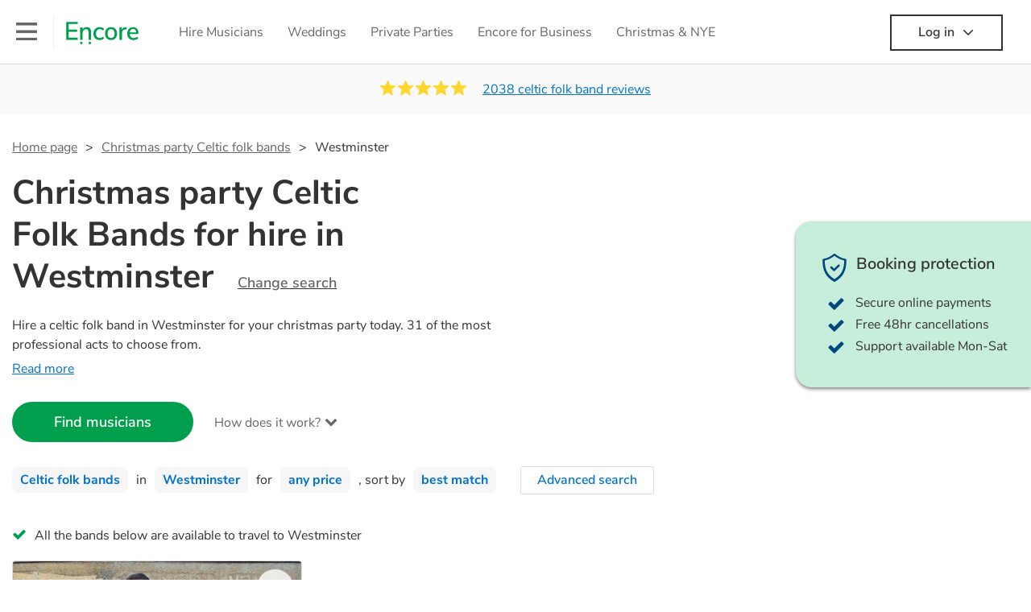

--- FILE ---
content_type: text/html; charset=utf-8
request_url: https://encoremusicians.com/occasions/christmas-party/celtic-folk-bands/westminster
body_size: 124041
content:
<!DOCTYPE html><html lang="en"><head><title>Best Christmas party Celtic Folk Bands for Hire in Westminster</title><meta type="category-page"><meta charset="utf-8"><meta http-equiv="X-UA-Compatible" content="IE=edge,chrome=1"><meta name="viewport" content="width=device-width, initial-scale=1.0, maximum-scale=5.0"><meta property="og:title" content="Best Christmas party Celtic Folk Bands for Hire in Westminster"><meta property="og:site_name" content="Encore"><meta property="og:type" content="website"><meta property="og:image" content="https://encoremusicians.com/img/fb-share-client.jpg"><meta property="og:description" content="Hire a celtic folk band in Westminster for your christmas party today. 31 of the most professional acts to choose from."><meta name="description" content="Hire a celtic folk band in Westminster for your christmas party today. 31 of the most professional acts to choose from."><link rel="apple-touch-icon-precomposed" sizes="57x57" href="https://encoremusicians.com/img/apple-touch-icon-57x57.png"><link rel="apple-touch-icon-precomposed" sizes="114x114" href="https://encoremusicians.com/img/apple-touch-icon-114x114.png"><link rel="apple-touch-icon-precomposed" sizes="72x72" href="https://encoremusicians.com/img/apple-touch-icon-72x72.png"><link rel="apple-touch-icon-precomposed" sizes="144x144" href="https://encoremusicians.com/img/apple-touch-icon-144x144.png"><link rel="apple-touch-icon-precomposed" sizes="60x60" href="https://encoremusicians.com/img/apple-touch-icon-60x60.png"><link rel="apple-touch-icon-precomposed" sizes="120x120" href="https://encoremusicians.com/img/apple-touch-icon-120x120.png"><link rel="apple-touch-icon-precomposed" sizes="76x76" href="https://encoremusicians.com/img/apple-touch-icon-76x76.png"><link rel="apple-touch-icon-precomposed" sizes="152x152" href="https://encoremusicians.com/img/apple-touch-icon-152x152.png"><link rel="icon" type="image/png" href="https://encoremusicians.com/img/favicon-196x196.png" sizes="196x196"><link rel="icon" type="image/png" href="https://encoremusicians.com/img/favicon-128x128.png" sizes="128x128"><link rel="icon" type="image/png" href="https://encoremusicians.com/img/favicon-96x96.png" sizes="96x96"><link rel="icon" type="image/png" href="https://encoremusicians.com/img/favicon-32x32.png" sizes="32x32"><link rel="icon" type="image/png" href="https://encoremusicians.com/img/favicon-16x16.png" sizes="16x16"><meta name="application-name" content="Encore Musicians"><meta name="msapplication-TileColor" content="#009F4D"><meta name="msapplication-TileImage" content="https://encoremusicians.com/img/mstile-144x144.png"><meta name="msapplication-square70x70logo" content="https://encoremusicians.com/img/mstile-70x70.png"><meta name="msapplication-square150x150logo" content="https://encoremusicians.com/img/mstile-150x150.png"><meta name="msapplication-wide310x150logo" content="https://encoremusicians.com/img/mstile-310x150.png"><meta name="msapplication-square310x310logo" content="https://encoremusicians.com/img/mstile-310x310.png"><meta name="p:domain_verify" content="0ed437205947eaaaaa936a079b54d77d"><meta name="theme-color" content="#333333"><link type="application/opensearchdescription+xml" rel="search" title="Encore" href="/osdd.xml"><script type="application/ld+json">[{"@context":"http://schema.org","@type":"BreadcrumbList","itemListElement":[{"@type":"ListItem","position":1,"name":"Home","item":"https://encoremusicians.com/"},{"@type":"ListItem","position":2,"name":"Christmas Party Celtic folk bands","item":"https://encoremusicians.com/occasions/christmas-party/celtic-folk-bands"},{"@type":"ListItem","position":3,"name":"Westminster","item":"https://encoremusicians.com/occasions/christmas-party/celtic-folk-bands/westminster"}]},{"@context":"http://schema.org","@type":"Service","serviceType":"Celtic folk band","name":"Hire Celtic folk band in Westminster","areaServed":"Westminster","provider":{"@type":"Organization","name":"Encore Musicians"},"hasOfferCatalog":{"@type":"OfferCatalog","itemListElement":[{"@type":"Offer","name":"Blag","priceCurrency":"GBP","itemOffered":{"@type":"Service","url":"https://encoremusicians.com/Blag","image":"https://storage.googleapis.com/encore_profilepictures/240/651c3371a6dd43c2c7f1807b.jpg?1705405205000","potentialAction":{"@type":"Action","name":"Check availability","location":{"@type":"Place","name":"London"},"target":{"@type":"EntryPoint","httpMethod":"https://encoremusicians.com/Blag/enquire"}}},"price":812.5},{"@type":"Offer","name":"Shipwright - Folk Duo","priceCurrency":"GBP","itemOffered":{"@type":"Service","url":"https://encoremusicians.com/Aaron-Horlock-and-Nick-Goode","image":"https://storage.googleapis.com/encore_profilepictures/240/5a02f6fdb04d3b617737c7a5.jpg?1667828825181","potentialAction":{"@type":"Action","name":"Check availability","location":{"@type":"Place","name":"London"},"target":{"@type":"EntryPoint","httpMethod":"https://encoremusicians.com/Aaron-Horlock-and-Nick-Goode/enquire"}}},"price":625},{"@type":"Offer","name":"Blue Thistle","priceCurrency":"GBP","itemOffered":{"@type":"Service","url":"https://encoremusicians.com/Bonnie-Blue","image":"https://storage.googleapis.com/encore_profilepictures/240/64fae498f41031b64997aa18.jpg?1703354136128","potentialAction":{"@type":"Action","name":"Check availability","location":{"@type":"Place","name":"London"},"target":{"@type":"EntryPoint","httpMethod":"https://encoremusicians.com/Bonnie-Blue/enquire"}}},"price":525},{"@type":"Offer","name":"Wild Mountain Dew","priceCurrency":"GBP","itemOffered":{"@type":"Service","url":"https://encoremusicians.com/Wild-Mountain-Dew","image":"https://storage.googleapis.com/encore_profilepictures/240/5708e0f6442521e343eefc1d.jpg?1577704933536","potentialAction":{"@type":"Action","name":"Check availability","location":{"@type":"Place","name":"London"},"target":{"@type":"EntryPoint","httpMethod":"https://encoremusicians.com/Wild-Mountain-Dew/enquire"}}},"price":1400},{"@type":"Offer","name":"Wraggle Taggle","priceCurrency":"GBP","itemOffered":{"@type":"Service","url":"https://encoremusicians.com/Wraggle-Taggle","image":"https://storage.googleapis.com/encore_profilepictures/240/5be6b0b326b90176937cf2bf.jpg?1656341079378","potentialAction":{"@type":"Action","name":"Check availability","location":{"@type":"Place","name":"London"},"target":{"@type":"EntryPoint","httpMethod":"https://encoremusicians.com/Wraggle-Taggle/enquire"}}},"price":940},{"@type":"Offer","name":"Sandra & Paul","priceCurrency":"GBP","itemOffered":{"@type":"Service","url":"https://encoremusicians.com/SANDRAandPAUL","image":"https://storage.googleapis.com/encore_profilepictures/240/5730a383ffaace2c169f382c.jpg?1748954701335","potentialAction":{"@type":"Action","name":"Check availability","location":{"@type":"Place","name":"London"},"target":{"@type":"EntryPoint","httpMethod":"https://encoremusicians.com/SANDRAandPAUL/enquire"}}},"price":500},{"@type":"Offer","name":"Sound With Us","priceCurrency":"GBP","itemOffered":{"@type":"Service","url":"https://encoremusicians.com/Sound-With-Us","image":"https://storage.googleapis.com/encore_profilepictures/240/5d82166dd0bc3f4a74e95f64.jpg?1569407540793","potentialAction":{"@type":"Action","name":"Check availability","location":{"@type":"Place","name":"London"},"target":{"@type":"EntryPoint","httpMethod":"https://encoremusicians.com/Sound-With-Us/enquire"}}},"price":3000},{"@type":"Offer","name":"Silver Street Ceilidh Band","priceCurrency":"GBP","itemOffered":{"@type":"Service","url":"https://encoremusicians.com/Silver-Street-Ceilidh-Band","image":"https://storage.googleapis.com/encore_profilepictures/240/5b76abf656734d4bd85264b5.jpg?1582299707260","potentialAction":{"@type":"Action","name":"Check availability","location":{"@type":"Place","name":"London"},"target":{"@type":"EntryPoint","httpMethod":"https://encoremusicians.com/Silver-Street-Ceilidh-Band/enquire"}}},"price":1250},{"@type":"Offer","name":"The Big Cool Celts: Scottish Ceilidh, Reeling & Covers Party Band","priceCurrency":"GBP","itemOffered":{"@type":"Service","url":"https://encoremusicians.com/TheBaltik","image":"https://storage.googleapis.com/encore_profilepictures/240/6015dc051ed4ce4f9c47fc2f.jpg?1612713077957","potentialAction":{"@type":"Action","name":"Check availability","location":{"@type":"Place","name":"London"},"target":{"@type":"EntryPoint","httpMethod":"https://encoremusicians.com/TheBaltik/enquire"}}},"price":1850},{"@type":"Offer","name":"Cumberland Ceilidh Band","priceCurrency":"GBP","itemOffered":{"@type":"Service","url":"https://encoremusicians.com/cumberlandceilidhband","image":"https://storage.googleapis.com/encore_profilepictures/240/58b99f391d968ab25dbfd8f4.jpg?1709992499099","potentialAction":{"@type":"Action","name":"Check availability","location":{"@type":"Place","name":"London"},"target":{"@type":"EntryPoint","httpMethod":"https://encoremusicians.com/cumberlandceilidhband/enquire"}}},"price":1000},{"@type":"Offer","name":"Lochnagar","priceCurrency":"GBP","itemOffered":{"@type":"Service","url":"https://encoremusicians.com/Lochnagar","image":"https://storage.googleapis.com/encore_profilepictures/240/562231904304de4340f291b6.jpg?1502813195410","potentialAction":{"@type":"Action","name":"Check availability","location":{"@type":"Place","name":"London"},"target":{"@type":"EntryPoint","httpMethod":"https://encoremusicians.com/Lochnagar/enquire"}}},"price":1456.25},{"@type":"Offer","name":"Ceilidh Tree","priceCurrency":"GBP","itemOffered":{"@type":"Service","url":"https://encoremusicians.com/Ceilidh-Tree","image":"https://storage.googleapis.com/encore_profilepictures/240/565704d1f6e35cb022331d40.jpg?1502811936129","potentialAction":{"@type":"Action","name":"Check availability","location":{"@type":"Place","name":"London"},"target":{"@type":"EntryPoint","httpMethod":"https://encoremusicians.com/Ceilidh-Tree/enquire"}}},"price":605},{"@type":"Offer","name":"Fiddler's Drift","priceCurrency":"GBP","itemOffered":{"@type":"Service","url":"https://encoremusicians.com/Filkins-Duo","image":"https://storage.googleapis.com/encore_profilepictures/240/634ff1c6baebbe509bf0455e.jpg?1666183869674","potentialAction":{"@type":"Action","name":"Check availability","location":{"@type":"Place","name":"London"},"target":{"@type":"EntryPoint","httpMethod":"https://encoremusicians.com/Filkins-Duo/enquire"}}},"price":575},{"@type":"Offer","name":"MacDonald Ceilidh Caller/Band","priceCurrency":"GBP","itemOffered":{"@type":"Service","url":"https://encoremusicians.com/Anita-MacDonald-Ceilidh-Band","image":"https://storage.googleapis.com/encore_profilepictures/240/641ac318a18e61d67940819c.jpg?1679506871026","potentialAction":{"@type":"Action","name":"Check availability","location":{"@type":"Place","name":"London"},"target":{"@type":"EntryPoint","httpMethod":"https://encoremusicians.com/Anita-MacDonald-Ceilidh-Band/enquire"}}},"price":480},{"@type":"Offer","name":"Panic at the Ceilidh","priceCurrency":"GBP","itemOffered":{"@type":"Service","url":"https://encoremusicians.com/Panic-at-the-Ceilidh","image":"https://storage.googleapis.com/encore_profilepictures/240/59631581bb2c01a927d9eac7.jpg?1540804959368","potentialAction":{"@type":"Action","name":"Check availability","location":{"@type":"Place","name":"London"},"target":{"@type":"EntryPoint","httpMethod":"https://encoremusicians.com/Panic-at-the-Ceilidh/enquire"}}},"price":900},{"@type":"Offer","name":"Brixton Hill Billies","priceCurrency":"GBP","itemOffered":{"@type":"Service","url":"https://encoremusicians.com/Brixton-Hill-Billies","image":"https://storage.googleapis.com/encore_profilepictures/240/5708dc8805b9c3e5433e2401.jpg?1502810096671","potentialAction":{"@type":"Action","name":"Check availability","location":{"@type":"Place","name":"London"},"target":{"@type":"EntryPoint","httpMethod":"https://encoremusicians.com/Brixton-Hill-Billies/enquire"}}},"price":1050},{"@type":"Offer","name":"Scotch on the Rocks","priceCurrency":"GBP","itemOffered":{"@type":"Service","url":"https://encoremusicians.com/Scotch-on-the-Rocks","image":"https://storage.googleapis.com/encore_profilepictures/240/590afb4156dd5c2226f02db9.jpg?1502813247265","potentialAction":{"@type":"Action","name":"Check availability","location":{"@type":"Place","name":"London"},"target":{"@type":"EntryPoint","httpMethod":"https://encoremusicians.com/Scotch-on-the-Rocks/enquire"}}},"price":1218.75},{"@type":"Offer","name":"Corwin & Grace","priceCurrency":"GBP","itemOffered":{"@type":"Service","url":"https://encoremusicians.com/corwinandgrace","image":"https://storage.googleapis.com/encore_profilepictures/240/64d933c6011f53dde8b5ba11.jpg?1693359069954","potentialAction":{"@type":"Action","name":"Check availability","location":{"@type":"Place","name":"London"},"target":{"@type":"EntryPoint","httpMethod":"https://encoremusicians.com/corwinandgrace/enquire"}}},"price":345}]}},{"@context":"http://schema.org","@type":"LocalBusiness","url":"https://encoremusicians.com/occasions/christmas-party/celtic-folk-bands/westminster","name":"Westminster Christmas Party Celtic folk bands","currenciesAccepted":"GBP","paymentAccepted":"All credit/debit cards","openingHours":"Mo-Su","logo":"https://encoremusicians.com/img/logo.png","image":"https://encoremusicians.com/img/logo.png","priceRange":"£320 - £4000+","aggregateRating":{"@type":"AggregateRating","ratingValue":4.96,"bestRating":"5","worstRating":"1","reviewCount":2038},"telephone":"020 3111 1480","address":{"@type":"PostalAddress","streetAddress":"103 Gaunt Street","addressLocality":"London","addressRegion":"London","postalCode":"SE1 6DP","addressCountry":"UK"}},{"@context":"http://schema.org","@type":"FAQPage","mainEntity":[{"@type":"Question","name":"Can any celtic folk band play my favourite song?","acceptedAnswer":{"@type":"Answer","text":"Professional celtic folk bands will often take requests, but you will need to give them plenty of notice. Please also keep in mind that celtic folk bands may ask for an small additional fee to prepare songs that aren't already on their song list. You can view the celtic folk band's song list on their Encore profile."}},{"@type":"Question","name":"How much time do celtic folk bands take to set up?","acceptedAnswer":{"@type":"Answer","text":"Your celtic folk band will usually arrive about an hour or so before their performance begins to set up and get settled before they start playing. To avoid any delays, make sure the performance space is ready for the celtic folk band prior to their arrival."}},{"@type":"Question","name":"My venue has asked for the performer’s PLI & PAT inspection certificates. What are these?","acceptedAnswer":{"@type":"Answer","text":"PLI stands for Public Liability Insurance. This insurance covers damage to another person or their property (it is also known as third party insurance). As many of our celtic folk bands are members of the Musician's Union, they are already covered by PLI up to £10 million. PAT stands for portable appliance testing. Most of our celtic folk bands will already have a PAT inspection certificate for their musical equipment/PA system, which they can provide to your venue if they need it."}}]}]</script><!-- Google Tag Manager --><link rel="preconnect" href="https://www.googletagmanager.com" crossorigin><script async>window.dataLayer = window.dataLayer || [];
function gtag(){dataLayer.push(arguments);}
(function(w,d,s,l,i){w[l]=w[l]||[];w[l].push({'gtm.start':new Date().getTime(),event:'gtm.js'});var f=d.getElementsByTagName(s)[0],j=d.createElement(s),dl=l!='dataLayer'?'&l='+l:'';j.async=true;j.src='https://www.googletagmanager.com/gtm.js?id='+i+dl;f.parentNode.insertBefore(j,f);})(window,document,'script','dataLayer','GTM-TP4RD94');</script><!-- End Google Tag Manager --><link rel="canonical" href="https://encoremusicians.com/occasions/christmas-party/celtic-folk-bands/westminster"><link rel="next" href="/occasions/christmas-party/celtic-folk-bands/westminster?p=2"><link rel="preconnect" href="https://www.google.com" crossorigin><link rel="preconnect" href="https://www.google-analytics.com" crossorigin><link rel="preconnect" href="https://stats.g.doubleclick.net" crossorigin><link rel="preconnect" href="https://www.google.co.uk" crossorigin><link rel="preconnect" href="https://fonts.gstatic.com" crossorigin><link rel="preload" as="font" type="font/woff2" href="/dist/B-jkhYfk-fontawesome-webfont.woff2" crossorigin><link href="/dist/CyFJpeCa-public.css" rel="stylesheet"><link href="/dist/mMvueLSW-font-awesome.css" rel="stylesheet"><style>.button__label,.public-navbar,.public-sidebar{font-size:16px}.button{border-radius:2px;height:50px;outline:0;padding:0 20px;white-space:nowrap}.button__label{font-weight:600;text-align:center}.public-navbar__wrapper{z-index:3001}.public-sidebar__backdrop{z-index:3002}.public-sidebar__container{z-index:3003}.index-page__head__search__button{z-index:3101}.index-page__head__search .autocomplete{z-index:3102}#navbar-react,.public-navbar__menu{position:relative}.public-navbar{-ms-flex-pack:space-between;border-bottom:1px solid #ddd;border-top:1px solid #0000;color:#666;display:flex;font-weight:600;height:80px;-moz-justify-content:space-between;-ms-justify-content:space-between;justify-content:space-between;padding:10px 20px}.public-navbar__left{-moz-align-items:center;-ms-align-items:center;align-items:center;display:flex;-moz-flex-direction:row;flex-direction:row;-moz-flex-grow:1;-ms-flex-grow:1;flex-grow:1;height:100%;margin-right:20px}.public-navbar__right{-ms-flex-pack:flex-end;-moz-align-items:center;-ms-align-items:center;align-items:center;display:flex;float:right;-moz-justify-content:flex-end;-ms-justify-content:flex-end;justify-content:flex-end}.public-navbar__separator{border-left:1px solid #eee;height:40px;margin:0 15px}.public-navbar__login{padding:0 15px;position:relative}.public-navbar__login__button{align-items:center;border:2px solid #333;color:#333;display:flex;height:45px;justify-content:center;line-height:43px;min-width:140px;padding:0 15px;text-align:center}.public-navbar__login__button__icon{margin-bottom:5px;margin-left:8px;position:relative;top:2px}.public-navbar__wrapper{background:#fff;left:0;position:absolute;right:0;top:0}.public-sidebar__backdrop{background:#000;bottom:0;display:none;left:0;opacity:.5;position:fixed;right:0;top:0}.public-sidebar__container{background:#fff;bottom:0;color:#666;font-weight:600;height:100%;left:-260px;overflow:hidden;padding:20px 0;position:fixed;top:0;width:260px}.public-sidebar__menu{height:100%;position:relative;white-space:nowrap}.public-sidebar__menu__mega-menu{display:none}@media (max-width:1200px){.public-sidebar__menu__mega-menu{display:block}}.public-sidebar__menu__inner{display:none;height:100%;height:calc(100% - 40px);vertical-align:top;white-space:normal;width:100%}.public-sidebar__menu__inner__heading{color:#333;font-size:18px;font-weight:600;margin-bottom:15px;margin-top:20px}.public-sidebar__menu__inner__scrollbox{-webkit-overflow-scrolling:touch;height:100%;height:calc(100% - 43px);overflow-y:scroll;padding:0 20px}.public-sidebar__menu__item{color:#666;display:block;font-weight:400;padding:10px 0;position:relative}.public-sidebar__menu__item__icon{fill:#666;color:#666;display:inline-block;height:18px;margin-right:8px;position:relative;top:4px;width:18px}.public-sidebar__menu__item__chevron-left{color:#666;display:inline-block;margin-right:10px;position:relative;top:5px}.public-sidebar__menu__item__chevron-right{color:#666;position:absolute;right:0;top:10px}.public-sidebar__menu__separator{border-bottom:1px solid #eee;margin:10px 0}#content{padding-top:0!important}@media (max-width:991px){.public-navbar__login{margin-top:10px;padding:0}.public-navbar__login__button{position:inherit;right:auto;top:auto}.public-navbar__login.--navbar{display:none}}.public-navbar__separator.--logo{margin:0 15px 0 20px}.public-mega-menu__nav{-moz-align-items:center;-ms-align-items:center;align-items:center;display:flex;height:60px;margin:0 auto;max-width:850px;overflow:hidden;padding:0 15px 0 30px}.public-mega-menu__nav__item{border-bottom:2px solid #0000;border-top:2px solid #0000;display:block;transition:.1s ease-in .2s}.public-mega-menu__nav__item.--active,.public-mega-menu__nav__item: hover{border-bottom:2px solid #333;color:#333}.public-mega-menu__nav__item__link{border-bottom:1px solid #0000;border-top:1px solid #0000;color:#666;cursor:pointer;display:block;font-weight:500;padding:10px 15px;transition:border,color .1s ease-in .2s;white-space:nowrap}.public-mega-menu__nav__item__link:hover{border-bottom:1px solid #fff;color:#333}.public-mega-menu__nav__item__filler{display:block;height:20px;opacity:0;position:absolute;width:100px}.public-navbar__menu__icon{background-repeat:no-repeat;background-size:cover;cursor:pointer;display:inline-block;height:22px;position:relative;top:2px;transition:ease-in;width:26px}.public-navbar__menu__icon.--default{background-image:url(/img/navbar/menu-black.png)}.public-navbar__menu__icon.--default: active{filter:opacity(.5)}.public-navbar__menu__icon.--transparent{background-image:url(/img/navbar/menu-white.png)}.public-navbar__menu__icon.--transparent: active{filter:opacity(.5)}.public-navbar__menu__quote-count{background:#d0021b;border-radius:50%;color:#fff;display:none;font-size:12px;left:16px;padding:0 5px;position:absolute;top:-10px}@media (max-width:767px){.public-navbar__menu__quote-count{display:block}}.public-navbar__logo{background-image:url([data-uri]);background-position:50%;background-repeat:no-repeat;background-size:100%;cursor:pointer;height:30px;margin-right:5px;position:relative;top:1px;transition:0s ease-in .2s;width:90px}.public-navbar__wrapper.--transparent{background:#0000;color:#fff}.public-navbar__wrapper.--transparent .public-navbar{border-bottom:1px solid #0000}.public-navbar__wrapper.--transparent .public-navbar__logo{background-image:url([data-uri])}.public-navbar__wrapper.--transparent .public-navbar__enquiry.--navbar .public-navbar__enquiry__event-expand,.public-navbar__wrapper.--transparent .public-navbar__enquiry.--navbar .public-navbar__enquiry__event-label,.public-navbar__wrapper.--transparent .public-navbar__messages__icon{color:#fff}.public-navbar__wrapper.--transparent .public-navbar__enquiry.--navbar .public-navbar__enquiry__label,.public-navbar__wrapper.--transparent .public-navbar__login.--navbar .public-navbar__login__button{border:2px solid #fff;color:#fff}.public-navbar__wrapper.--transparent .public-navbar__login.--navbar .public-navbar__login__button: hover{border:2px solid #ddd;color:#ddd}.public-navbar__wrapper.--transparent .public-mega-menu__nav__item{border-bottom:2px solid #0000}.public-navbar__wrapper.--transparent .public-mega-menu__nav__item__link{color:#fff}.public-navbar__wrapper.--transparent .public-navbar__menu__icon{background-image:url(/img/navbar/menu-white.png)}</style><style>.button{height:50px;padding:0 20px;border-radius:2px;outline:0}.button.\--primary{background-color:#009f4d;border:1px solid #009f4d;color:#fff}.button.\--primary:hover{background-color:#00bb5b;border:1px solid #00bb5b}.button.\--primary:active,.button.\--primary:active:focus,.button.\--primary:focus{background-color:#029348;border:1px solid #029348}.button.\--secondary{background-color:#0072ce;border:1px solid #0072ce;color:#fff}.button.\--secondary:hover{background-color:#1383de;border:1px solid #1383de}.button.\--secondary:active,.button.\--secondary:active:focus,.button.\--secondary:focus{background-color:#006cc4;border:1px solid #006cc4}.button.\--tertiary{background-color:#fff;border:1px solid #ddd;color:#0072ce}.button.\--tertiary:hover{color:#1383de;border-color:#0072ce}.button.\--tertiary:active,.button.\--tertiary:active:focus,.button.\--tertiary:focus{color:#006cc4}.button.\--alternative{background-color:#e0e0e0;border:1px solid #e0e0e0}.button.\--alternative:hover{background-color:#d3d3d3;border:1px solid #d3d3d3}.button.\--link{border:none;color:#333;text-decoration:underline;background:#fff}.button.\--disabled{cursor:default;opacity:.5}.button__icon{font-size:18px;top:1px;margin-right:10px}.button__label{text-align:center;font-size:16px;font-weight:600}.button__label.\--primary{color:#fff}.expandable-text__text{margin:0}.expandable-text__button{display:inline-block;margin-top:5px;color:#0072ce}.expandable-text__button:hover{cursor:pointer}.expandable-text__button__icon{position:relative;top:2px;margin-left:5px;font-size:20px;font-weight:700}.star-rating__star:not(:last-child){margin-right:3px}.rating-banner{padding:20px 0 16px;background:#fafafa;min-height:62px}@media (max-width:767px){.rating-banner{padding:20px 0 18px;border-bottom:1px solid #eee}}.rating-banner__container{display:-webkit-box;display:-moz-box;display:-ms-flexbox;display:-webkit-flex;display:flex;-webkit-flex-direction:column;-moz-flex-direction:column;-ms-flex-direction:column;flex-direction:column}@media (max-width:767px){.rating-banner__container{max-width:485px}}.rating-banner__rating{display:-webkit-box;display:-moz-box;display:-ms-flexbox;display:-webkit-flex;display:flex;margin-right:40px}@media (max-width:991px){.rating-banner__rating{-webkit-flex-direction:column;-moz-flex-direction:column;-ms-flex-direction:column;flex-direction:column;margin-right:0;margin-bottom:10px}}@media (max-width:767px){.rating-banner__rating{display:none}}.rating-banner__rating__text{font-size:16px;font-weight:600;line-height:22px;margin-right:10px}@media (max-width:991px){.rating-banner__rating__text{-webkit-box-ordinal-group:1;-moz-box-ordinal-group:1;-ms-flex-order:1;-webkit-order:1;order:1;display:block;margin-right:0;font-size:18px}}@media (max-width:991px){.rating-banner__rating__logo{-webkit-box-ordinal-group:0;-moz-box-ordinal-group:0;-ms-flex-order:0;-webkit-order:0;order:0;margin-bottom:3px}}.rating-banner__rating__logo__stars{position:relative;top:-6px;width:80px;margin-right:10px}.rating-banner__rating__logo__company{display:inline-block;position:relative;top:-1px;height:20px}@media (max-width:991px){.rating-banner__rating__logo__company{left:-6px}}.rating-banner__rating__logo__company a{color:#333}.rating-banner__reviews{display:-webkit-box;display:-moz-box;display:-ms-flexbox;display:-webkit-flex;display:flex;-webkit-justify-content:center;-moz-justify-content:center;-ms-justify-content:center;justify-content:center;-ms-flex-pack:center}@media (max-width:991px){.rating-banner__reviews{-webkit-flex-direction:row;-moz-flex-direction:row;-ms-flex-direction:row;flex-direction:row}}.rating-banner__reviews__link{color:#0072ce;text-decoration:underline}.rating-banner__reviews .star-rating__container{margin-right:20px;position:relative;top:-3px;white-space:nowrap}@media (max-width:991px){.rating-banner__reviews .star-rating__container{margin-right:10px}}.breadcrumb{display:-webkit-box;display:-moz-box;display:-ms-flexbox;display:-webkit-flex;display:flex;-webkit-flex-wrap:wrap;-moz-flex-wrap:wrap;-ms-flex-wrap:wrap;flex-wrap:wrap;margin-bottom:30px}@media (max-width:767px){.breadcrumb{margin-bottom:20px}}.breadcrumb__item{position:relative;font-size:16px;line-height:22px}@media (max-width:767px){.breadcrumb__item{line-height:28px}}.breadcrumb__item__label.\--active{color:#333}.breadcrumb__item__label.\--link{color:#666;cursor:pointer;text-decoration:underline}.breadcrumb__item:not(:last-child){margin-right:10px;padding-right:20px}.breadcrumb__item:not(:last-child):after{content:">";position:absolute;right:0}.autocomplete__container{width:200px}.autocomplete__label{font-size:16px;margin-bottom:10px}.autocomplete__input{height:40px;width:100%;border-radius:4px;border:1px solid #ddd;background-color:#fff;padding:5px 8px;-webkit-appearance:none;outline:0}.autocomplete__close{position:absolute;font-size:20px;color:#aaa;right:19px;top:19px;cursor:pointer}.autocomplete__close:hover{color:#888}.autocomplete__dropdown{position:relative;width:100%;z-index:1000}.autocomplete__dropdown__list{width:100%;max-height:200px;overflow-y:scroll;border:1px solid #ddd;background-color:#fff;list-style:none;padding:0;border-radius:4px;margin-top:0;margin-bottom:0}.autocomplete__dropdown__list.\--message{border-bottom-left-radius:0;border-bottom-right-radius:0}.autocomplete__dropdown__list__container{position:absolute;z-index:99;width:100%}.autocomplete__dropdown__list__item{height:40px;padding:10px;overflow:hidden}.autocomplete__dropdown__list__item:hover{cursor:pointer}.autocomplete__dropdown__list__item.\--active{background-color:#eee}.autocomplete__dropdown__list__item.\--no-result:hover{background-color:#fff;cursor:auto}.autocomplete__dropdown__list__message{font-size:14px;border:1px solid #ddd;background-color:#fff;padding:10px;border-bottom-left-radius:4px;border-bottom-right-radius:4px}.autocomplete__dropdown__list__message__link{font-size:14px;text-decoration:underline;cursor:pointer}.pac-item{padding:5px 10px}.pac-icon{display:none}.pac-logo:after{background-size:80px 10px}#rheostat-slider .rheostat{overflow:visible}#rheostat-slider .rheostat-slider{margin:15px 15px 10px;max-width:350px}#rheostat-slider .rheostat-background{background-color:#fbfbfb;border:1px solid #ddd;position:relative;height:10px!important;top:-3px;border-radius:4px}#rheostat-slider .rheostat-progress{z-index:3;background-color:#0072ce!important;position:absolute!important;border-radius:4px;height:10px;top:-3px}#rheostat-slider .rheostat-handle{position:absolute;cursor:pointer;width:30px!important;height:30px!important;border:1px solid #ddd!important;background-color:#fbfbfb!important;border-radius:30px!important;outline:0!important;z-index:4!important;box-shadow:0 2px 2px rgba(72,72,72,.3)!important;margin-left:-16px!important;top:-14px!important}#rheostat-slider .rheostat-handle:after,#rheostat-slider .rheostat-handle:before{content:"";display:block;position:absolute;background-color:#fbfbfb}.input__label{font-size:16px;margin-bottom:10px}.input__field{height:35px;width:200px;border-radius:4px;border:1px solid #e5e5e5;background-color:#fff;padding:5px 8px;-webkit-appearance:none;outline:0;display:inline-block}.input__error{display:inline-block;margin-left:20px}@media (max-width:767px){.input__error{display:block;margin-left:0;margin-top:10px}}.input__error__icon{color:red;font-size:18px}.input__error__text{color:red;margin-left:10px;font-size:14px}.input__criteria__container{margin-top:5px}.input__criteria__item{display:inline-block}.input__criteria__item:not(:last-child){margin-right:10px}.input__criteria__icon{margin-right:5px;color:#0072ce;font-size:14px}.input__criteria__text{font-size:12px;color:#333}.text-selector__text{height:60px;width:164px;border:1px solid #ddd;border-radius:4px;background-color:#fff;color:#666;font-size:16px;font-weight:500;padding:5px 10px;cursor:pointer;display:table-cell;vertical-align:middle;text-align:center}.text-selector__text:hover{box-shadow:0 1px 2px rgba(0,0,0,.2);color:#0072ce}.text-selector__text.\--selected{border:1px solid #0072ce;color:#0072ce}.editable-text-selector__text{height:58px;width:164px;border:1px solid #ddd;border-radius:4px;background-color:#fff;color:#0072ce;font-size:16px;font-weight:500;padding:5px 20px;cursor:pointer;display:table-cell;vertical-align:middle;text-align:center}.editable-text-selector__text:hover{box-shadow:0 1px 2px rgba(0,0,0,.2)}.editable-text-selector__text.\--selected{cursor:auto;border:1px solid #0072ce}.editable-text-selector__input{height:40px;padding:5px 0;border:0;border-bottom:1px solid #ddd;-webkit-appearance:none;outline:0;color:#333;width:100%}.editable-text-selector__input::-moz-placeholder{font-size:16px;font-style:italic}.editable-text-selector__input::-ms-input-placeholder{font-size:16px;font-style:italic}.editable-text-selector__input::-webkit-input-placeholder{font-size:16px;font-style:italic}.radio-selector-group__container>.text-selector__container{display:inline-block;margin-right:10px}.radio-selector-group__container>.text-selector__container:last-child{margin-right:0}@media (max-width:450px){.radio-selector-group__container>.text-selector__container{display:table;margin-bottom:10px;width:100%}.radio-selector-group__container>.text-selector__container:last-child{margin-bottom:0}}.radio-selector-group__label{font-size:16px;line-height:22px;margin-bottom:10px}.video-player__wrapper{position:relative;width:100%}.video-player__wrapper:hover{cursor:pointer}.video-player__wrapper:hover .video-player__overlay{display:block}.video-player__overlay{display:none;position:absolute;top:0;left:0;bottom:0;right:0;background:#000;opacity:.5}.video-player__controls{position:absolute;top:40%;display:table;height:50px;color:#fff;width:100%;z-index:1}.video-player__controls__left{width:100px;display:table-cell;text-align:center;vertical-align:middle}.video-player__controls__middle{width:calc(100% - 200px);display:table-cell;text-align:center;vertical-align:middle}.video-player__controls__right{width:100px;display:table-cell;text-align:center;vertical-align:middle}.video-player__controls__btn-watch{width:120px;height:40px;color:#333;background:#fff;border-radius:20px;cursor:pointer;line-height:40px;margin:0 auto}.video-player__controls__btn-watch__icon{margin-right:10px}.video-player__controls__btn-next,.video-player__controls__btn-prev{cursor:pointer;font-size:45px}.vimeo-player,.youtube-player{background:#000}.vimeo-player__thumbnail,.youtube-player__thumbnail{background-color:#000;background-position:50%;background-repeat:no-repeat;height:350px;background-size:cover}@media (max-width:450px){.vimeo-player__thumbnail,.youtube-player__thumbnail{height:60vw}}.profile-tile{position:relative;background:#fff;color:#333;margin-bottom:20px;height:550px;max-width:360px;border-radius:4px;overflow:hidden;border:1px solid #ddd}@media (max-width:767px){.profile-tile{height:auto;min-height:550px}}.profile-tile:hover{box-shadow:0 1px 2px rgba(0,0,0,.2)}.profile-tile:hover .profile-tile__info__section{background:#fdfdfd}.profile-tile:hover .profile-tile__info__reviews__link:not(.\--no-reviews){text-decoration:underline}.profile-tile:hover .profile-tile__info__reviews__link:not(.\--no-reviews):hover{text-decoration:none}.profile-tile__video{width:100%;height:360px;overflow:hidden;background:#000}.profile-tile__video__close{position:absolute;left:12px;top:20px;cursor:pointer;color:#ddd;font-size:20px}.profile-tile__video .video-player__wrapper{top:60px;height:200px;overflow:hidden}@media (max-width: 767px) {#category-page .category-page__video-header__video-overlay.violinist {object-position:75%}#category-page .category-page__video-header__video-overlay.entertainer,#category-page .category-page__video-header__video-overlay.wedding-entertainer {object-position: 65%}}.profile-tile__image{display:block;background-size:cover;background-repeat:no-repeat;background-position:50%;width:100%;object-fit:cover;aspect-ratio:1}.profile-tile__image:hover{cursor:pointer}.profile-tile__image__section{position:relative}.profile-tile__image__overlay{position:absolute;top:0;left:0;right:0;height:360px;z-index:1;cursor:pointer}@media (max-width:991px){.profile-tile__image__overlay{display:none}.profile-tile__image__overlay.--category-overlay{display:block}}.profile-tile__image__overlay.overlay {width: 100%;height: 100%;top: 0;display: none}.profile-tile__image__overlay:hover.overlay {display: flex;align-items: center;justify-content: center;top: 0;background-color: rgba(0, 0, 0, 0.5);transition: background-color 0.2s linear;}@media (max-width:991px){.profile-tile__image__overlay:hover.overlay{display:none}}.profile-tile__image__overlay__text{position:absolute;top:160px;left:0;right:0;text-align:center;color:#fff;z-index:2;display:none;font-size:18px}.profile-tile__image__overlay__curtain{width:100%;height:100%;background-color:transparent;transition:background-color .2s linear}.profile-tile__image__overlay:hover .profile-tile__image__overlay__curtain{background-color:rgba(0,0,0,.5)}.profile-tile__image__overlay:hover .profile-tile__image__overlay__text{display:block}.profile-tile__label{position:absolute;top:10px;left:15px;background-color:#009f4d;color:#fff;padding:10px 15px;border-radius:2px;font-weight:600}.profile-tile__label .fa{margin-right:6px}.profile-tile__overlay{position:absolute;bottom:0;right:0;left:0;z-index:3}.profile-tile__buttons__section{display:-webkit-box;display:-moz-box;display:-ms-flexbox;display:-webkit-flex;display:flex;-webkit-justify-content:space-between;-moz-justify-content:space-between;-ms-justify-content:space-between;justify-content:space-between;-ms-flex-pack:space-between;-webkit-align-items:center;-moz-align-items:center;-ms-align-items:center;align-items:center;padding:18px 15px}.profile-tile__buttons__watch-btn{-webkit-flex-basis:50%;-moz-flex-basis:50%;-ms-flex-basis:50%;flex-basis:50%;margin-right:5px}.profile-tile__buttons__watch-btn .button{width:100%;height:45px;border-radius:22px;padding:0 10px;transition:border-radius .2s ease-out}.profile-tile__buttons__watch-btn.\--media-playing .button{border-radius:4px}.profile-tile__buttons__watch-btn__icon{font-size:16px;top:-2px;margin-right:10px}.profile-tile__buttons__quote-btn{-webkit-flex-basis:50%;-moz-flex-basis:50%;-ms-flex-basis:50%;flex-basis:50%;margin-left:5px;height:45px;line-height:45px;background:#fff;padding:0 5px;border-radius:22px;text-align:center;border:1px solid #ddd;transition:border-radius .2s ease-out}.profile-tile__buttons__quote-btn.\--media-playing{border-radius:4px}.profile-tile__buttons__quote-btn.\--disabled{cursor:default}.profile-tile__buttons__quote-btn.\--confirmed{background:#fafafa;white-space:nowrap}.profile-tile__buttons__quote-btn__icon{font-size:18px;margin-right:5px}.profile-tile__buttons__quote-btn__icon.\--confirmed{color:#009f4d;cursor:default!important}.profile-tile__buttons__quote-btn__text{color:#0072ce;font-size:16px;line-height:16px;font-weight:600;white-space:nowrap}.profile-tile__buttons__quote-btn__text.\--confirmed{color:#666}.profile-tile__buttons__quote-btn:hover__text{color:#1383de}.profile-tile__info__section{background:#fff;padding:15px;overflow:hidden;min-height:120px;border-top:1px solid #eee}.profile-tile__info__top{display:-webkit-box;display:-moz-box;display:-ms-flexbox;display:-webkit-flex;display:flex;-webkit-justify-content:space-between;-moz-justify-content:space-between;-ms-justify-content:space-between;justify-content:space-between;-ms-flex-pack:space-between;margin-bottom:2px}.profile-tile__info__top.\--noprice{margin-bottom:8px}.profile-tile__info__middle{overflow:hidden;max-height:58px;margin-bottom:5px}.profile-tile__info__bottom{display:-webkit-box;display:-moz-box;display:-ms-flexbox;display:-webkit-flex;display:flex}.profile-tile__info__shortbio{min-height:76px;margin-top:10px;color:#777}@media (max-width:767px){.profile-tile__info__shortbio{min-height:auto}}.profile-tile__info__shortbio .expandable-text__button{color:#666;font-size:14px;margin-top:2px;text-decoration:underline}.profile-tile__info__shortbio .expandable-text__button:hover{text-decoration:none}.profile-tile__info__reviews__stars{margin-right:5px}.profile-tile__info__reviews__star{color:#fde16d;font-size:16px;letter-spacing:2px}.profile-tile__info__reviews__link{font-size:14px;white-space:nowrap}.profile-tile__info__reviews__link:not(.\--no-reviews){color:#666;cursor:pointer}@media (max-width:991px){.profile-tile__info__reviews__link:not(.\--no-reviews){text-decoration:underline}}.profile-tile__info__reviews__link.\--no-reviews{color:#666}.profile-tile__info__price{color:#009f4d;font-weight:700;position:relative;top:-4px;-webkit-touch-callout:none;-webkit-user-select:none;-khtml-user-select:none;-moz-user-select:none;-ms-user-select:none;user-select:none}.profile-tile__info__price__label{font-size:16px;margin-right:5px}.profile-tile__info__price__value{font-size:20px}.profile-tile__info__name{font-size:20px;cursor:pointer}.profile-tile__info__name__text{display:inline-block;color:#333;font-size:20px;font-weight:500;line-height:26px;margin:0 10px 0 0}.profile-tile__info__name__link{display:inline-block;white-space:nowrap;font-size:16px;color:#0072ce}.profile-tile__info__name__link:hover{color:#1383de}.profile-tile__info__tag{font-size:16px;color:#555;margin-right:10px;overflow:hidden;text-overflow:ellipsis;white-space:nowrap;display:inline-block;max-width:50%}.profile-tile__info__location{display:table;font-size:16px;white-space:nowrap}.profile-tile__info__location__icon{padding:0 6px 0 2px;display:table-cell;font-size:18px;position:relative;left:1px;top:1px}.profile-tile__info__location__text{display:inline-block;vertical-align:bottom;max-width:150px;overflow:hidden;text-overflow:ellipsis;white-space:nowrap;color:#555}.profile-tile__info__location__text.\--distance{max-width:130px}.profile-tile__info__location__distance{display:inline-block;color:#666;font-size:14px;margin-left:5px}.profile-tile__availability{display:-webkit-box;display:-moz-box;display:-ms-flexbox;display:-webkit-flex;display:flex}.profile-tile__availability__container{position:absolute;top:5px;left:5px;border-radius:8px;border:1px solid #ddd;background:#fff;z-index:5;overflow:hidden;padding:5px 10px;transition:all .3s linear}.profile-tile__availability__icon{top:1px;color:#009f4d;font-size:20px;margin-right:7px}.profile-tile__availability__label.\--media-playing b{display:none}@media (max-width:991px){.profile-tile__availability__label b{display:none}}.profile-tile__shortlist__container{position:absolute;top:10px;right:10px;border-radius:22px;height:45px;width:45px;cursor:pointer;background:hsla(0,0%,100%,.8);z-index:5;overflow:hidden;padding:0 12px 0 13px;transition:all .3s linear}.profile-tile__shortlist__container:hover:not(.\--shortlisted){background:#fff}.profile-tile__shortlist__container:hover:not(.\--shortlisted) .profile-tile__shortlist__icon{color:#d0021b}.profile-tile__shortlist__container.\--shortlisted{background:#fff}.profile-tile__shortlist__container.\--media-playing{width:125px;border-radius:2px;padding:0 20px}.profile-tile__shortlist__container.\--media-playing.\--shortlisted{background:#fff;width:145px}.profile-tile__shortlist__container.\--media-playing.\--shortlisted .profile-tile__shortlist__label{text-decoration:none;color:#333}.profile-tile__shortlist__button{display:-webkit-box;display:-moz-box;display:-ms-flexbox;display:-webkit-flex;display:flex;-webkit-align-items:center;-moz-align-items:center;-ms-align-items:center;align-items:center;overflow:hidden;height:100%}.profile-tile__shortlist__label{color:#666;text-decoration:underline}.profile-tile__shortlist__label.\--shortlisted{color:#333}.profile-tile__shortlist__icon{color:#666;font-size:20px;margin-right:5px;top:1px}.profile-tile__shortlist__icon.\--shortlisted{color:#d0021b;margin-left:0}.profile-tile__shortlist__icon:not(.\--shortlisted):hover{color:#d0021b}#SlidingPanel .sliding-panel__backdrop{position:fixed;top:0;left:0;right:0;bottom:0;z-index:4000;-webkit-overflow-scrolling:touch;background:rgba(0,0,0,.5)}#SlidingPanel .sliding-panel__content{position:fixed;top:100%;left:0;right:0;bottom:0;background:#fff;z-index:4001;overflow:scroll;-webkit-overflow-scrolling:touch;padding:40px}@media (max-width:991px){#SlidingPanel .sliding-panel__content{padding:20px}}#SlidingPanel .sliding-panel__content.\--show{transition:all .4s ease-out;top:40%}@media (max-width:991px){#SlidingPanel .sliding-panel__content.\--show{top:0}}#SlidingPanel .sliding-panel__content.\--hide{transition:all .2s ease-out;top:100%}#SlidingPanel .sliding-panel__close-btn{position:absolute;top:20px;right:40px;cursor:pointer;font-size:22px;width:24px;text-align:center}@media (max-width:767px){#SlidingPanel .sliding-panel__close-btn{right:20px}}.numbered-list__item{position:relative;margin-bottom:20px}.numbered-list__item:not(:last-child):after{content:"";border-left:2px solid #ddd;position:absolute;left:14px;top:30px;height:15px}.numbered-list__item__number{display:inline-block;vertical-align:top;width:30px;height:30px;text-align:center;border-radius:50%;margin-right:10px;padding:5px;position:relative;top:-3px;font-weight:700}.numbered-list__item__number.\--green{background:#009f4d;color:#fff}.numbered-list__item__number.\--gray{background:#f6f6f6;color:#0072ce}.numbered-list__item__text{display:inline-block;vertical-align:middle;font-size:18px;width:calc(100% - 50px)}.stop-scroll-fix{position:fixed;left:0;right:0;height:99999px;overflow-y:scroll}.alert-message__box{display:table;margin:15px 0;width:100%;max-width:850px;border-radius:3px;padding:10px 15px;max-width:600px}.alert-message__box.\--info{border:1px solid #222e4e;background-color:#e9f0ff}.alert-message__box.\--success{border:1px solid #468847;background-color:#dff0d8}.alert-message__box.\--warning{border:1px solid #f5a623;background-color:rgba(245,166,35,.1)}.alert-message__box.\--error{border:1px solid red;background-color:#ffe5df}.alert-message__box.\--warn{border:1px solid #f5a623;background-color:rgba(245,166,35,.1)}.alert-message__left-panel{display:table-cell;width:30px;vertical-align:top}.alert-message__right-panel{display:table-cell;font-size:16px}.alert-message__body__title{font-weight:700;margin:0;line-height:22px;margin-bottom:5px;margin-top:2px}.alert-message__body__description{font-weight:400;margin:0;line-height:22px;margin-bottom:2px}.alert-message__body__link{color:#0072ce;cursor:pointer}.alert-message__icon{font-size:22px;vertical-align:top}.alert-message__icon.\--info{color:#222e4e}.alert-message__icon.\--success{color:#468847}.alert-message__icon.\--warning{color:#f5a623}.alert-message__icon.\--error{color:red;top:-1px}.alert-message__icon.\--warn{color:#f5a623;top:-1px}.shortened-text__text{margin:0}.shortened-text__text:not(.\--expand).\--horizontal{text-overflow:ellipsis;white-space:nowrap}.shortened-text__button{padding-top:10px;color:#0072ce}.shortened-text__button.\--horizontal{padding-top:0;padding-left:10px}@media (max-width:767px){.shortened-text__button.\--horizontal{padding-top:10px;padding-left:0;width:100%}}.shortened-text__button.\--horizontal.\--expand{width:100%;padding-top:10px;padding-left:0}.shortened-text__button__text:hover{cursor:pointer}.bar-chart{position:relative}.bar-chart,.bar-chart__area{display:-webkit-box;display:-moz-box;display:-ms-flexbox;display:-webkit-flex;display:flex;-webkit-flex-grow:1;-moz-flex-grow:1;-ms-flex-grow:1;flex-grow:1}.bar-chart__area{-webkit-justify-content:space-between;-moz-justify-content:space-between;-ms-justify-content:space-between;justify-content:space-between;-ms-flex-pack:space-between;-webkit-align-items:flex-end;-moz-align-items:flex-end;-ms-align-items:flex-end;align-items:flex-end;z-index:1}.bar-chart__item{display:-webkit-box;display:-moz-box;display:-ms-flexbox;display:-webkit-flex;display:flex;-webkit-flex-direction:column;-moz-flex-direction:column;-ms-flex-direction:column;flex-direction:column;-webkit-align-items:center;-moz-align-items:center;-ms-align-items:center;align-items:center;-webkit-justify-content:flex-end;-moz-justify-content:flex-end;-ms-justify-content:flex-end;justify-content:flex-end;-ms-flex-pack:flex-end}.bar-chart__item:not(:last-child){margin-right:5px}.bar-chart__item__label{height:25px;font-size:12px;font-weight:600;line-height:25px;text-align:center}.bar-chart__item__bar{width:24px;border:1px solid #009f4d;border-radius:2px 2px 0 0;background-color:#7fcfa6}@media (max-width:450px){.bar-chart__item__bar{width:15px}}@media (max-width:767px){.bar-chart__item:not(:first-child):not(:last-child):not(:nth-child(6)) .bar-chart__item__bar{margin-bottom:25px}.bar-chart__item:not(:first-child):not(:last-child):not(:nth-child(6)) .bar-chart__item__label{display:none}}.bar-chart__background{position:absolute;top:0;right:0;left:0}.bar-chart__background__line{border-top:1px dashed #eee}.price-calculator-section__title{font-size:22px;font-weight:600;line-height:30px;margin-bottom:10px}.price-calculator-section__description{font-size:16px;line-height:22px;margin-bottom:20px}.price-calculator-section__default-stages{display:-webkit-box;display:-moz-box;display:-ms-flexbox;display:-webkit-flex;display:flex;margin-bottom:20px}@media (max-width:767px){.price-calculator-section__default-stages{-webkit-flex-direction:column;-moz-flex-direction:column;-ms-flex-direction:column;flex-direction:column}}.price-calculator-section__hidden-stages{padding-bottom:40px}.price-calculator-section__stage.\--hours{margin-right:50px}@media (max-width:767px){.price-calculator-section__stage.\--hours{margin-right:0;margin-bottom:20px}}@media (max-width:767px){.price-calculator-section__stage.\--hours .text-selector__container{display:inline-block;width:30%;vertical-align:top;margin-right:7px}}.price-calculator-section__stage.\--hours .text-selector__text{width:132px}@media (max-width:767px){.price-calculator-section__stage.\--group-size{margin-right:0}}@media (max-width:767px){.price-calculator-section__stage.\--group-size .text-selector__container{display:inline-block;width:30%;vertical-align:top;margin-right:7px}}.price-calculator-section__stage.\--group-size .text-selector__text{width:82px}.price-calculator-section__stage.\--quote{border-radius:8px;border:1px solid #eee;background:#f6f6f6;margin-bottom:30px;padding:20px;position:relative}.price-calculator-section__stage.\--inactive{opacity:.5}.price-calculator-section__stage__question{margin-bottom:20px}.price-calculator-section__stage__question.\--quote{margin-bottom:0;position:absolute;top:-9px;left:0}.price-calculator-section__stage__question__number{display:inline-block;vertical-align:top;width:25px;height:25px;text-align:center;background:#009f4d;color:#fff;border-radius:50%;margin-right:10px;padding:2px;position:relative;top:-3px}.price-calculator-section__stage__question__text{font-size:16px;font-weight:600;line-height:22px}.price-calculator-section__stage__quote__label{text-align:center;margin-bottom:5px}.price-calculator-section__stage__quote__value{font-size:20px;font-weight:600;line-height:24px;text-align:center}.price-calculator-section__stage__enquiry__row{display:-webkit-box;display:-moz-box;display:-ms-flexbox;display:-webkit-flex;display:flex}@media (max-width:991px){.price-calculator-section__stage__enquiry__row{-webkit-flex-direction:column;-moz-flex-direction:column;-ms-flex-direction:column;flex-direction:column}}.price-calculator-section__stage__enquiry__left{display:-webkit-box;display:-moz-box;display:-ms-flexbox;display:-webkit-flex;display:flex;-webkit-flex-basis:50%;-moz-flex-basis:50%;-ms-flex-basis:50%;flex-basis:50%}.price-calculator-section__stage__enquiry__expert{padding-right:20px}.price-calculator-section__stage__enquiry__expert__image{border-radius:50%;width:100px;height:100px}@media (max-width:991px){.price-calculator-section__stage__enquiry__expert__image{width:100px;height:100px}}@media (max-width:767px){.price-calculator-section__stage__enquiry__expert__image{width:60px;height:60px}}.price-calculator-section__stage__enquiry__expert__header{font-size:16px;font-weight:600;line-height:22px}.price-calculator-section__stage__enquiry__expert__text{margin-bottom:20px;font-size:16px;line-height:22px;max-width:270px}@media (max-width:767px){.price-calculator-section__stage__enquiry__expert__text{margin-bottom:10px}}@media (max-width:767px){.price-calculator-section__stage__enquiry__buttons.\--desktop{display:none}}.price-calculator-section__stage__enquiry__buttons.\--mobile{display:none}@media (max-width:767px){.price-calculator-section__stage__enquiry__buttons.\--mobile{display:block;margin-top:20px}}.price-calculator-section__stage__enquiry__buttons .button.\--primary{font-size:18px;height:50px;width:170px}@media (max-width:991px){.price-calculator-section__stage__enquiry__buttons .button.\--primary{width:100%}}.price-calculator-section__stage__enquiry__buttons .button.\--link{color:#666;background:0 0;height:40px;width:120px}@media (max-width:991px){.price-calculator-section__stage__enquiry__buttons .button.\--link{width:100%;margin-top:5px}}@media (max-width:767px){.price-calculator-section__stage__enquiry__buttons .button.\--link,.price-calculator-section__stage__enquiry__list{display:none}}.price-calculator-section__stage__enquiry__list__item{position:relative}.price-calculator-section__stage__enquiry__list__item:not(:last-child){margin-bottom:20px}.price-calculator-section__stage__enquiry__list__item:not(:last-child):after{content:"";border-left:2px solid #ddd;position:absolute;left:14px;top:30px;height:15px}.price-calculator-section__stage__enquiry__list__item__number{display:inline-block;vertical-align:top;width:30px;height:30px;text-align:center;background:#009f4d;color:#fff;border-radius:50%;margin-right:10px;padding:5px;position:relative;top:-3px}.price-calculator-section__stage__enquiry__list__item__text{display:inline-block;vertical-align:middle;font-size:16px;width:calc(100% - 50px)}.price-calculator-section__notification{max-width:420px;margin-top:-10px;margin-bottom:30px}.loading-container{padding-top:20px;text-align:center;display:table;width:100%;margin:0 auto}.loading-container .loading-content{display:table-cell;height:100%;vertical-align:middle;overflow:hidden}.loading-container .loading-content img{width:80px;height:80px;margin-bottom:20px}.loading-container .loading-content .loading-text{padding:0 15px;max-width:350px;margin:0 auto;min-width:250px;color:#333;font-family:Nunito Sans,sans-serif;font-size:24px;font-weight:500;line-height:29px;text-align:center;margin-top:20px}@media (max-width:767px){.loading-container .loading-content .loading-text{font-size:22px}}.loading-container .loading-content .loading-dots{margin-top:25px}@media (max-width:767px){.loading-container .loading-content .loading-dots{margin-top:20px}}.loading-container .loading-content .loading-dots .dot{margin-left:6px;margin-right:6px;display:inline-block;background-color:#009f4d;width:18px;height:18px;border-radius:50%}@media (max-width:767px){.loading-container .loading-content .loading-dots .dot{width:16px;height:16px}}.loading-container .loading-content .loading-dots span{animation-name:blink;animation-duration:1.4s;animation-iteration-count:infinite;animation-fill-mode:both}.loading-container .loading-content .loading-dots span:nth-child(2){animation-delay:.2s}.loading-container .loading-content .loading-dots span:nth-child(3){animation-delay:.4s}@keyframes blink{0%{opacity:.2}20%{opacity:1}to{opacity:.2}}.faqs{margin-top:50px}.faqs__title{font-size:28px;font-weight:600;margin:0}.faqs__description{font-size:16px;line-height:22px;margin:20px 0 0}.faqs__list{display:-webkit-box;display:-moz-box;display:-ms-flexbox;display:-webkit-flex;display:flex;-webkit-flex-wrap:wrap;-moz-flex-wrap:wrap;-ms-flex-wrap:wrap;flex-wrap:wrap;margin:30px 0 0}@media (max-width:767px){.faqs__list{-webkit-flex-direction:column;-moz-flex-direction:column;-ms-flex-direction:column;flex-direction:column}}.faqs__item{width:50%}.faqs__item:nth-child(odd){padding-right:30px}@media (max-width:767px){.faqs__item:nth-child(odd){padding-right:0}}.faqs__item:nth-child(2n){padding-left:20px}@media (max-width:767px){.faqs__item:nth-child(2n){padding-left:0}}@media (max-width:767px){.faqs__item{padding:0;width:100%}}.faqs__item:not(:last-child){margin-bottom:50px}@media (max-width:767px){.faqs__item:not(:last-child){margin-bottom:30px}}.faqs__icon{display:table-cell;color:#009f4d;font-size:22px;padding-right:10px}.faqs__question{display:table-cell;padding:0 0 20px;font-size:18px;font-weight:600;line-height:24px}.faqs .shortened-text__text{border:1px solid #eee;border-bottom:0;border-top-left-radius:8px;border-top-right-radius:8px;background-color:#f6f6f6;padding:20px 20px 0;font-size:16px;line-height:22px;white-space:pre-line;word-break:break-word}.faqs .shortened-text__button{width:100%;border:1px solid #eee;border-top:0;border-bottom-left-radius:8px;border-bottom-right-radius:8px;background-color:#f6f6f6;padding:10px 20px 20px}.article-tile{display:block;border-radius:4px;border:1px solid #ddd;background:#fff;overflow:hidden}.article-tile__header{height:150px}.article-tile__body{padding:20px;min-height:120px}@media (max-width:991px){.article-tile__body{min-height:140px}}@media (max-width:767px){.article-tile__body{min-height:auto}}.article-tile__footer{border-top:1px solid #ddd}.article-tile__image{background-repeat:no-repeat;background-size:cover;width:100%;height:150px}.article-tile__title{color:#333;font-size:18px;line-height:24px}.article-tile__description{color:#333;font-size:16px;line-height:22px}.article-tile__link{display:block;color:#0072ce;padding:20px;text-align:center}.articles-section{padding-bottom:50px}@media (max-width:991px){.articles-section__col:not(:last-child){margin-bottom:20px}}.articles-section__footer{text-align:center;margin-top:10px}.articles-section__link{display:inline-block;color:#0072ce;padding:20px}.trustedby-section{padding-bottom:50px;padding-top:40px;margin-bottom:40px;background:#fafafa}.category-articles-section{padding-bottom:20px}.category-articles-section__title{text-align:center;font-size:28px;font-weight:600;margin-bottom:10px}.category-articles-section__subtitle{font-size:16px;font-weight:500;text-align:center;padding-bottom:20px}@media (max-width:991px){.category-articles-section__subtitle{padding-bottom:10px}}@media (max-width:991px){.articles-section__col:not(:last-child){margin-bottom:0px}}.category-articles-section__footer{text-align:center;margin-top:10px}.category-articles-section__link{display:inline-block;color:#0072ce;cursor:pointer;padding:20px}.category-articles-section.article-tile{display:block;background:#ffffff;overflow:hidden;margin-top:20px;min-height:280px;height:auto;border:0;border-radius:5px}@media (max-width:767px){.category-articles-section.article-tile{min-height:auto}}.category-articles-section.article-tile__header{height:200px;border-radius:5px}.category-articles-section.article-tile__body{padding:15px;height:auto;text-align:center;min-height:auto}@media (min-width:767px){.category-articles-section.article-tile__body{min-height:130px;}}@media (min-width:1200px){.category-articles-section.article-tile__body{min-height:auto;}}.category-articles-section.article-tile__image{background-repeat:no-repeat;background-size:cover;width:100%;height:200px;object-fit:cover;border-radius:5px}.category-articles-section.article-tile__title{color:#333333;font-size:18px;line-height:24px}.category-articles-section.article-tile__description{color:#333333;font-size:16px;line-height:24px}.category-articles-section.article-tile__link{display:block;text-align:center;color:#0072CE;padding:20px;text-align:center}.trustedby-section__title{font-size:20px;font-weight:600;line-height:24px;margin-bottom:30px;text-align:center}.trustedby-section__list{display:-webkit-box;display:-moz-box;display:-ms-flexbox;display:-webkit-flex;display:flex;-webkit-justify-content:space-between;-moz-justify-content:space-between;-ms-justify-content:space-between;justify-content:space-between;-ms-flex-pack:space-between}@media (max-width:991px){.trustedby-section__list{-webkit-flex-direction:column;-moz-flex-direction:column;-ms-flex-direction:column;flex-direction:column;-webkit-align-items:center;-moz-align-items:center;-ms-align-items:center;align-items:center}}.trustedby-section__item{display:-webkit-box;display:-moz-box;display:-ms-flexbox;display:-webkit-flex;display:flex;-webkit-flex-direction:column;-moz-flex-direction:column;-ms-flex-direction:column;flex-direction:column;max-width:300px;padding:30px;background:#fff;border-radius:8px;text-align:center}.trustedby-section__item:not(:last-child){margin-right:40px}@media (max-width:991px){.trustedby-section__item:not(:last-child){margin-right:0;margin-bottom:30px}}.trustedby-section__item__header{margin-bottom:30px}.trustedby-section__item__body{margin-bottom:20px}.trustedby-section__item__footer{color:#666;font-size:15px}.trustedby-section__item__logo{max-width:155px;max-height:63px}.trustedby-section__item__review{font-size:16px;font-style:italic}.trustedby-section__item:first-child{padding-top:40px}.trustedby-section__item:nth-child(2){padding-top:64px}.trustedby-section__item:nth-child(2) img{top:-15px;position:relative}.make-enquiry-section{padding:50px 0 70px}.make-enquiry-section__title{font-size:24px;font-weight:600;line-height:32px;text-align:center;margin-bottom:10px}.make-enquiry-section__subtitle{font-size:28px;font-weight:600;line-height:38px;text-align:center;margin-bottom:10px}.make-enquiry-section__details__left{text-align:center}.make-enquiry-section__details__description{font-size:20px;font-weight:600;line-height:24px;margin-bottom:20px}@media (max-width:767px){.make-enquiry-section__details__description{text-align:center}}.make-enquiry-section__details__list{margin:30px 0 35px}.make-enquiry-section__details__list__item{position:relative;margin-bottom:20px}.make-enquiry-section__details__list__item:not(:last-child):after{content:"";border-left:2px solid #ddd;position:absolute;left:14px;top:30px;height:15px}.make-enquiry-section__details__list__item__number{display:inline-block;vertical-align:top;width:30px;height:30px;text-align:center;background:#009f4d;color:#fff;border-radius:50%;margin-right:10px;padding:5px;position:relative;top:-3px}.make-enquiry-section__details__list__item__text{display:inline-block;vertical-align:middle;font-size:18px;width:calc(100% - 50px)}@media (max-width:767px){.make-enquiry-section__details__button{text-align:center}}.make-enquiry-section__details__button .button{width:200px}@media (max-width:767px){.make-enquiry-section__details__button .button{width:100%}}.make-enquiry-section__expert{float:right;padding-right:20px}@media (max-width:767px){.make-enquiry-section__expert{float:none;padding-right:0}}.make-enquiry-section__expert__image{border-radius:50%;width:180px;height:180px}.make-enquiry-section__expert__description{font-size:16px;line-height:22px;max-width:260px;text-align:center;margin:15px auto 0}.enquiries-section{padding:0 0 40px;background:#fff}.enquiries-section__title{font-size:28px;font-weight:600;line-height:40px;text-align:center;margin-bottom:30px;margin-top:20px}.enquiries-section__list__item{display:-webkit-box;display:-moz-box;display:-ms-flexbox;display:-webkit-flex;display:flex;border:1px solid #ddd;border-radius:8px;padding:20px}.enquiries-section__list__item:not(:last-child){margin-bottom:20px}@media (max-width:991px){.enquiries-section__list__item{-webkit-flex-direction:column;-moz-flex-direction:column;-ms-flex-direction:column;flex-direction:column}}.enquiries-section__list__item__left{-webkit-flex-grow:1;-moz-flex-grow:1;-ms-flex-grow:1;flex-grow:1;margin-right:20px}@media (max-width:991px){.enquiries-section__list__item__left{margin-right:0;margin-bottom:20px}}.enquiries-section__list__item__title{font-size:20px;font-weight:600;line-height:28px;max-width:600px;margin-top:0;margin-bottom:10px}.enquiries-section__list__item__date{font-size:16px;line-height:22px;margin-bottom:20px}.enquiries-section__list__item__link{display:inline-block;font-size:16px;font-weight:600;color:#0072ce;cursor:pointer}.enquiries-section__list__item__quote__label{font-size:16px;margin-bottom:5px}.enquiries-section__list__item__quote__value{font-size:24px;font-weight:600;line-height:32px;margin-bottom:5px}.enquiries-section__list__item__quote__includes{max-width:200px}.reviews-section{padding:40px 0;background:#ffffff}.reviews-section__title{font-size:28px;font-weight:600;line-height:40px;text-align:center;margin-bottom:30px;margin-top:20px}@media (max-width: 991px) {.reviews-section__list {ms-flex-pack: flex-start;-webkit-overflow-scrolling: touch;-ms-overflow-style: -ms-autohiding-scrollbar;display: flex;flex-direction: row;flex-wrap: nowrap;gap: 10px;-moz-justify-content: flex-start;-ms-justify-content: flex-start;justify-content: flex-start;padding-left: 0;overflow: scroll;overflow-y: hidden;padding-bottom: 20px;}}@media (max-width: 991px) {.reviews-section__list__col {padding-bottom: 0px;border-bottom: none;display: flex;flex: 0 0 auto;width: 60%;padding-left: 0px;max-width:390px}.reviews-section__list__col:first-child {padding-left: 15px;}.reviews-section__list__col:last-child {padding-right: 15px;}}@media (max-width: 767px) {.reviews-section__list__col {width: 75%;}}@media (max-width:450px){.reviews-section__list__col{min-width:280px;width:85%}}.reviews-section__list__item {text-align: center;border: 1px solid #ddd;border-radius: 10px;height: auto;}@media (max-width: 767px) {.reviews-section__list__item {min-height: auto;}}.reviews-section__list__item__title {font-size: 14px;padding:0 15px;font-weight: 700;line-height: 18px;margin: 0;max-width: 100%;min-height: auto;color: #323232;}.reviews-section__list__item__title a{color:#323232;text-decoration: underline;}.reviews-section__list__item__title a:hover{color:#0072ce}.reviews-section__list__item__text {height: auto;min-height: 120px;padding: 15px;padding-top: 0px;font-weight: 600;}.reviews-section__list__item__text__caption {display: -webkit-box;-webkit-line-clamp: 4;-webkit-box-orient: vertical;overflow: hidden;font-size: 16px;line-height:22px;font-weight:700;color: #323232;}}@media (max-width: 767px) {.reviews-section__list__item__text__caption {min-height: auto}}.reviews-section__list__item__date {font-size: 16px;font-weight: 400;color: #666;line-height: 24px;margin: 0 auto 10px;min-height: 24px;}.reviews-section__list__item__image {border-radius: 0;height: 221px;margin-bottom: 20px;margin-top: 0px;width: 100%;object-fit: cover;object-position: top;border-top-left-radius: 10px;border-top-right-radius: 10px;}@media (max-width: 767px) {.reviews-section__list__item__image {height: 200px;}}.reviews-section__list__item__review {align-items: flex-end;display: flex;flex-direction: row;justify-content: center;margin: 0 auto 0px;max-width: 100%;min-height: 40px;padding: 0 15px;}.reviews-section__list__item__rating {margin-bottom: 20px;}.reviews-section__list__item__verified {display: inline-block;vertical-align: middle;position: relative;top: 2px;padding-bottom: 12px;}.reviews-section__list__item__verified__icon {display: table-cell;vertical-align: middle;font-size: 14px;color: #0072ce;top: -1px;padding-right: 7px;}.reviews-section__list__item__verified__text {display: table-cell;vertical-align: middle;font-size: 14px;color: #757575}.reviews-section__list__item .star-rating__container {display: inline-block;vertical-align: middle;margin-right: 15px;}.reviews-section__footer{text-align:center;margin-top:10px}.reviews-section__link{display:inline-block;color:#0072ce;padding:20px}.category-links-section{padding:40px;background-color:#fafafa}@media (max-width:767px){.category-links-section{padding:20px}}.category-links-section__title{font-size:24px;font-weight:600;line-height:32px;text-align:center;margin-top:0;margin-bottom:20px}.category-links-section__description{margin-bottom:40px}.category-links-section__description__title{font-size:18px;line-height:28px;text-align:center}.category-links-section__description__content{text-align:center}.category-links-section__enquiry-link{cursor:pointer;color:#0072ce}.category-links-section__contact-link{color:#333;text-decoration:underline;white-space:nowrap}.category-links-section__group__row{display:-webkit-box;display:-moz-box;display:-ms-flexbox;display:-webkit-flex;display:flex;-webkit-flex-wrap:wrap;-moz-flex-wrap:wrap;-ms-flex-wrap:wrap;flex-wrap:wrap}.category-links-section__group__row:after,.category-links-section__group__row:before{width:0}.category-links-section__group__col{margin-bottom:30px}.category-links-section__group__title{font-size:16px;font-weight:600;line-height:22px;margin-bottom:10px}.category-links-section__group__link{margin-bottom:8px}.category-links-section__group__link a{color:#666;font-size:16px;line-height:22px}#PageFooter .footer__container{color:#ccc;font-family:Nunito Sans,sans-serif;font-size:16px;background:#323232;padding:20px 120px}@media screen and (max-width:1200px){#PageFooter .footer__container{padding:20px}}#PageFooter .footer__column{vertical-align:top}@media screen and (max-width:767px){#PageFooter .footer__column.\--customer,#PageFooter .footer__column.\--discover{margin-bottom:20px}}#PageFooter .footer__list{margin-top:0;margin-bottom:0;text-align:left;padding:0;left:25px}@media screen and (max-width:767px){#PageFooter .footer__list{text-align:center}}#PageFooter .footer__list__title{color:#ccc;text-align:left;font-size:19px;margin:10px 0;font-weight:500;letter-spacing:0;white-space:nowrap}@media screen and (max-width:767px){#PageFooter .footer__list__title{text-align:center}}#PageFooter .footer__list__item{list-style-type:none}#PageFooter .footer__list__item:not(:last-child){margin-bottom:5px}#PageFooter .footer__list__item a{color:#ccc;text-decoration:none;font-weight:300;transition:none}#PageFooter .footer__list__item a:hover{color:#fff}#PageFooter .footer__list__item.\--social{margin-bottom:10px}@media screen and (max-width:767px){#PageFooter .footer__list__item.\--social{display:inline-block}}#PageFooter .footer__list__item__icon{margin-right:5px;font-size:22px;position:relative;top:2px}#PageFooter .footer__list__item__trustpilot{list-style-type:none}#PageFooter .footer__list__item__trustpilot a{color:#ccc}#PageFooter .footer__list__item__trustpilot__rating{margin-bottom:5px}#PageFooter .footer__list__item__trustpilot__rating__text{display:inline-block;margin-right:10px}@media screen and (max-width:767px){#PageFooter .footer__list__item__trustpilot__rating__text{margin-right:0}}#PageFooter .footer__list__item__trustpilot__rating .LazyLoad{display:inline-block}#PageFooter .footer__list__item__trustpilot__reviews{font-size:14px}#PageFooter .footer__list__item__trustpilot__reviews:hover{color:#fff}#PageFooter .footer__list__item__img{height:16px;position:relative;top:-1px}#PageFooter .footer__list__item .LazyLoad{display:inline-block}#PageFooter .footer__line{border:none;border-bottom:2px solid #555;height:1px;margin:.5em 0;padding:0;margin-top:15px}#PageFooter .footer__signature__row{vertical-align:middle;margin-top:15px;margin-bottom:5px}@media screen and (max-width:1200px){#PageFooter .footer__signature__column{text-align:center}}#PageFooter .footer__signature__logo{margin-right:15px}#PageFooter .footer__signature__name,#PageFooter .footer__signature__text{line-height:35px;font-size:14px;vertical-align:middle}#PageFooter .footer__signature__text{text-align:right}@media screen and (max-width:1200px){#PageFooter .footer__signature__text{text-align:center}}#PageFooter .footer__signature__icon{margin:0 2px}body,html{background-color:#fff}#category-page{color:#333}#category-page .pagination-buttons{display:block;text-align:center;padding:20px;margin:0}#category-page .pagination-buttons a .pag-button:hover{color:#0072ce}#category-page .pagination-buttons .pag-button{color:#111;display:inline-block;min-width:60px;height:40px;padding:0 5px;line-height:40px;vertical-align:middle;font-size:1.2em;transition:background .3s,color .3s linear}#category-page .pagination-buttons .ellipsis{background:0 0;margin:0 -20px}#category-page .pagination-buttons .vertical-bar{border-right:2px solid transparent}#category-page .pagination-buttons .active{margin:0 2px;background:#0072ce;border-radius:5px;color:#fff;width:35px}#category-page .pagination-buttons .arrow{vertical-align:baseline}#category-page .pagination-buttons .arrow:before{padding:0 5px}#category-page .pagination-buttons .arrow.fa-chevron-right{top:1px}@media (max-width:767px){#category-page .desktop-only{display:none!important}#category-page .pagination-buttons .pag-button{min-width:35px}#category-page .pagination-buttons .ellipsis{background:0 0;margin:0 -5px}}#category-page .category-page .articles-section .container,#category-page .category-page .data-section .container,#category-page .category-page .enquiries-section .container,#category-page .category-page .make-enquiry-section .container,#category-page .category-page .trustedby-section .container{max-width:960px}@media (max-width:767px){#category-page .category-page .container{max-width:485px}}#category-page .category-page__header{margin-bottom:30px}#category-page .category-page__header__container.\--default{padding-top:80px}#category-page .category-page__header__container .rating-banner{margin-bottom:30px}#category-page .category-page__header__container .breadcrumb{margin-bottom:20px}#category-page .category-page__header__title{display:inline;font-size:42px;font-weight:700;line-height:52px;margin:0;text-align:left;margin-right:20px}@media (max-width:767px){#category-page .category-page__header__title{display:block;margin-right:0;font-size:32px;line-height:36px;text-align:center}}#category-page .category-page__header__title__container{max-width:500px;margin-bottom:15px}@media (max-width:767px){#category-page .category-page__header__title__container{margin-bottom:10px}}#category-page .category-page__header__title__container .button{padding:0 10px}@media (max-width:767px){#category-page .category-page__header__title__container .button{margin:0 auto;display:block;padding:0}}#category-page .category-page__header__title__container .button__label{font-size:18px;color:#666;font-weight:600}#category-page .category-page__header__description{margin-bottom:30px;max-width:600px}#category-page .category-page__header__description .expandable-text__text{font-size:16px;margin:0}#category-page .category-page__header__description .expandable-text__button{display:inline-block;margin-top:5px;text-decoration:underline;font-size:16px}#category-page .category-page__header__buttons__button{height:44px;border-radius:25px;-webkit-appearance:none}@media (max-width:767px){#category-page .category-page__header__buttons__button{display:block;width:90%;margin:0 auto;margin-bottom:20px}#category-page .category-page__header__buttons__button.\--enquiry,#category-page .category-page__header__buttons__button.\--how{margin-bottom:20px}}#category-page .category-page__header__buttons__button.\--enquiry{width:225px;height:50px;border:2px solid #009f4d;background:#009f4d;color:#fff;margin-right:20px;font-size:18px;font-weight:600}#category-page .category-page__header__buttons__button.\--enquiry:hover{background-color:#00bb5b;border:1px solid #00bb5b}#category-page .category-page__header__buttons__button.\--enquiry:active,#category-page .category-page__header__buttons__button.\--enquiry:active:focus,#category-page .category-page__header__buttons__button.\--enquiry:focus{background-color:#029348;border:1px solid #029348}@media (max-width:767px){#category-page .category-page__header__buttons__button.\--enquiry{display:block;width:90%;margin:0 auto;margin-bottom:10px}}#category-page .category-page__header__buttons__button.\--how{text-decoration:underline;background:#fff;color:#666}#category-page .category-page__header__buttons__button.\--how{text-decoration:none;}#category-page .category-page__header__buttons__button.\--calculator{width:220px;padding-left:15px;height:50px;border:2px solid #0072ce;background:#0072ce;color:#fff;border-top-right-radius:0;border-bottom-right-radius:0}@media (max-width:767px){#category-page .category-page__header__buttons__button.\--calculator{width:calc(100% + 30px);margin-left:-15px;border-radius:0;margin-right:-15px;margin-bottom:30px}}#category-page .category-page__header__buttons__button__text{line-height:38px}#category-page .category-page__header__buttons__button__icon{position:relative;top:1px;font-size:16px}@media (max-width:767px){#category-page .category-page__header__buttons__button__icon{display:none}}#category-page .category-page__header__buttons__button__icon.\--enquiry{color:#fff;margin-left:5px}#category-page .category-page__header__buttons__button__icon.\--how{color:#666;margin-left:5px;top:-1px}#category-page .category-page__header__buttons__button__icon.\--calculator{color:#fff;margin-right:10px;font-size:20px}
#category-page .category-page__header__protection{position:absolute;right:0;top:215px;z-index:3;padding:40px 30px;background:#c7eeda;box-shadow:0 2px 4px rgba(0,0,0,.5);border-radius:20px 0 0 20px;max-width:330px}#category-page .category-page__header__protection.\--default{top:275px}@media (max-width:1200px){#category-page .category-page__header__protection{display:-webkit-box;display:-moz-box;display:-ms-flexbox;display:-webkit-flex;display:flex;position:static;max-width:100%;border-radius:0;box-shadow:none;padding:15px 40px}}@media (max-width:991px){#category-page .category-page__header__protection{-webkit-justify-content:space-between;-moz-justify-content:space-between;-ms-justify-content:space-between;justify-content:space-between;-ms-flex-pack:space-between;padding:15px}#category-page .category-page__header__protection.\--default{border-radius:15px;margin-bottom:20px}}#category-page .category-page__header__protection__header{display:-webkit-box;display:-moz-box;display:-ms-flexbox;display:-webkit-flex;display:flex;margin-bottom:15px}@media (max-width:1200px){#category-page .category-page__header__protection__header{-webkit-align-items:center;-moz-align-items:center;-ms-align-items:center;align-items:center;margin-bottom:0;margin-right:10px}}#category-page .category-page__header__protection__header__icon{background-image:url(/img/index/covid/booking-protection.svg);background-repeat:no-repeat;background-size:contain;background-position:top;width:35px;min-width:35px;height:35px;margin-right:10px}@media (max-width:991px){#category-page .category-page__header__protection__header__icon{width:30px;min-width:30px}}#category-page .category-page__header__protection__header__text{font-size:20px;line-height:26px;font-weight:600}@media (max-width:1200px){#category-page .category-page__header__protection__header__text{font-size:18px;line-height:22px}}@media (max-width:991px){#category-page .category-page__header__protection__header__text.\--default{font-size:16px;width:146px}}@media (max-width:1200px){#category-page .category-page__header__protection__list{display:none}}#category-page .category-page__header__protection__item{display:-webkit-box;display:-moz-box;display:-ms-flexbox;display:-webkit-flex;display:flex}#category-page .category-page__header__protection__item:not(:last-child){margin-bottom:5px}#category-page .category-page__header__protection__item__icon{position:relative;top:1px;text-align:center;font-size:22px;min-width:39px;color:#004880;margin-right:5px}#category-page .category-page__header__protection__footer{position:absolute;right:0;bottom:-25px}@media (max-width:1200px){#category-page .category-page__header__protection__footer{position:inherit;bottom:auto;right:auto}}#category-page .category-page__header__protection__button{background:#004880;border:1px solid #004880;outline:0;border-top-left-radius:25px;border-bottom-left-radius:25px;text-align:center;padding:10px 15px;min-width:160px}@media (max-width:1200px){#category-page .category-page__header__protection__button{border-radius:25px;min-width:auto;white-space:nowrap}}#category-page .category-page__header__protection__button__text{color:#fff;font-size:18px}@media (max-width:1200px){#category-page .category-page__header__protection__button__text{font-size:16px}}
@media screen and (max-width:450px){#category-page .category-page__header__protection.--new-design .category-page__header__protection__header__text{font-size:14px}}#category-page .category-page__header__protection.--new-design .visible-xl{display:none}#category-page .category-page__header__protection.--new-design .hidden-xl{display:block}@media screen and (min-width:1201px){#category-page .category-page__header__protection.--new-design .visible-xl{display:block}#category-page .category-page__header__protection.--new-design .hidden-xl{display:none}}
#category-page .category-page__video-header.--new-design {min-height: 490px}#category-page .category-page__video-header__container.--new-design .breadcrumb,#category-page .category-page__video-header__container.--new-design .rating-banner{margin-bottom:10px}@media screen and (min-width:992px){#category-page .category-page__video-header__container.--new-design .breadcrumb,#category-page .category-page__video-header__container.--new-design .rating-banner{margin-bottom:15px}}
#category-page .category-page__header__calculator{position:absolute;right:0;top:215px;z-index:3}@media (max-width:767px){#category-page .category-page__header__calculator{position:static;text-align:center}}#category-page .category-page__header .button.\--secondary{position:relative;top:-7px;height:35px;padding:0 30px}#category-page .category-page__video-header{background-position:top;background-repeat:no-repeat;background-size:cover;min-height:520px;height:auto;position:relative;background:#444}@media (max-width:991px){#category-page .category-page__video-header{background-size:cover;height:auto}}#category-page .category-page__video-header__video-overlay{position:absolute;height:100%;width:100%;z-index:1;overflow:hidden;background:#000;object-fit:cover}#category-page .category-page__video-header__video-overlay video{display:block;margin:0 auto;width:100%;background:#000;position:absolute;top:-10px;left:0;right:0;bottom:0}@media (max-width:991px){#category-page .category-page__video-header__video-overlay video{bottom:-100px}}@media (max-width:767px){#category-page .category-page__video-header__video-overlay video{width:auto;height:540px}}@media (max-width:450px){#category-page .category-page__video-header__video-overlay video{left:-50vw}}#category-page .category-page__video-header__dark-overlay{position:absolute;top:0;left:0;right:0;bottom:0;z-index:2;transition:background-color .2s ease-out}#category-page .category-page__video-header__container .rating-banner{margin-bottom:30px}#category-page .category-page__video-header__container .breadcrumb{margin-bottom:40px}#category-page .category-page__video-header__box-container{position:relative;z-index:3}#category-page .category-page__video-header__box{margin:100px 0;max-width:850px;display:block;border-radius:4px}@media (max-width:991px){#category-page .category-page__video-header__box{padding:30px 20px;max-width:480px;margin:60px auto 0}}#category-page .category-page__video-header__title{display:inline;font-size:52px;font-weight:700;line-height:62px;margin:0;color:#fff}#category-page .category-page__video-header__title__container{margin-bottom:20px}#category-page .category-page__video-header__title__container .button{padding:0 10px;position:relative;top:-2px}@media (max-width:991px){#category-page .category-page__video-header__title__container .button{display:none}}#category-page .category-page__video-header__title__container .button__label{font-size:18px;color:#666;font-weight:600}@media (max-width:991px){#category-page .category-page__video-header__title{display:block;margin-right:0;margin-bottom:20px;font-size:28px;line-height:32px}}#category-page .category-page__video-header__description{color:#fff;margin-bottom:30px;max-width:650px}#category-page .category-page__video-header__description .expandable-text__text{font-size:18px;margin:0}#category-page .category-page__video-header__description .expandable-text__button{display:inline-block;margin-top:5px;text-decoration:underline;color:#fff;font-size:18px}#category-page .category-page__video-header__description .expandable-text__button:active{text-decoration:none;}#category-page .category-page__video-header__buttons__button{height:44px;border-radius:25px;-webkit-appearance:none}#category-page .category-page__video-header__buttons__button.\--enquiry{width:160px;height:60px;border:2px solid #009f4d;border-radius:4px;background:#009f4d;color:#fff;margin-right:20px;font-size:18px;font-weight:600}#category-page .category-page__video-header__buttons__button.\--enquiry:focus,#category-page .category-page__video-header__buttons__button.\--enquiry:hover{background-color:#00bb5b}#category-page .category-page__video-header__buttons__button.\--enquiry:active{background-color:#029348}@media (max-width:991px){#category-page .category-page__video-header__buttons__button.\--enquiry{width:100%;margin-right:0;margin-bottom:20px}}#category-page .category-page__video-header__buttons__button.\--how{display:block;background:0 0;padding:0;margin-top:5px;text-decoration:underline}#category-page .category-page__video-header__buttons__button.\--how:active{text-decoration:none}@media (max-width:991px){#category-page .category-page__video-header__buttons__button.\--how{width:100%}}#category-page .category-page__video-header__buttons__button.\--showreel{width:225px;height:50px;border:2px solid #fff;background:#fff;color:#0072ce}@media (max-width:991px){#category-page .category-page__video-header__buttons__button.\--showreel{width:100%;margin-right:0}}#category-page .category-page__video-header__buttons__button.\--calculator{width:220px;padding-left:15px;height:50px;border:2px solid #0072ce;background:#0072ce;color:#fff;border-top-right-radius:0;border-bottom-right-radius:0}@media (max-width:991px){#category-page .category-page__video-header__buttons__button.\--calculator{width:100%;border-radius:0}}#category-page .category-page__video-header__buttons__button__text{line-height:38px}#category-page .category-page__video-header__buttons__button__icon{position:relative;top:1px}@media (max-width:991px){#category-page .category-page__video-header__buttons__button__icon{display:none}}#category-page .category-page__video-header__buttons__button__icon.\--enquiry,#category-page .category-page__video-header__buttons__button__icon.\--how{color:#fff;margin-left:5px;font-size:16px;top:-1px}#category-page .category-page__video-header__buttons__button__icon.\--showreel{color:#0072ce;margin-right:10px;font-size:18px}#category-page .category-page__video-header__buttons__button__icon.\--calculator{color:#fff;margin-right:10px;font-size:20px}#category-page .category-page__video-header__buttons .autocomplete{display:inline-block;position:relative;vertical-align:top;margin-right:10px}@media (max-width:991px){#category-page .category-page__video-header__buttons .autocomplete{width:100%;margin-bottom:10px}}#category-page .category-page__video-header__buttons .autocomplete__container{width:450px}@media (max-width:991px){#category-page .category-page__video-header__buttons .autocomplete__container{width:100%}}#category-page .category-page__video-header__buttons .autocomplete__input{height:60px;padding-left:20px;font-size:18px}#category-page .category-page__video-header__calculator{position:absolute;right:0;top:385px;z-index:3}@media (max-width:991px){#category-page .category-page__video-header__calculator{position:static;text-align:center}}#category-page .category-page__video-header__showreel{display:-webkit-box;display:-moz-box;display:-ms-flexbox;display:-webkit-flex;display:flex;-webkit-flex-direction:column;-moz-flex-direction:column;-ms-flex-direction:column;flex-direction:column;-webkit-justify-content:center;-moz-justify-content:center;-ms-justify-content:center;justify-content:center;-ms-flex-pack:center;-webkit-align-items:center;-moz-align-items:center;-ms-align-items:center;align-items:center;position:absolute;width:100%;height:100%;top:0;left:0;bottom:0;right:0;z-index:5000;background:#000}#category-page .category-page__video-header__showreel__video{width:100%;height:100%}#category-page .category-page__video-header__showreel__close{position:absolute;top:20px;right:20px;color:#fff;cursor:pointer}#category-page .category-page__video-header__showreel__close__icon{top:1px;font-size:20px;margin-right:5px}#category-page .category-page__video-header__showreel__close__text{font-size:16px}#category-page .category-page__video-header .button.\--secondary{position:relative;top:-7px;height:35px;padding:0 30px}#category-page .category-page__video-header .breadcrumb{margin-bottom:40px}#category-page .category-page__filters{padding-bottom:30px}@media (max-width:767px){#category-page .category-page__filters{padding-bottom:20px}}#category-page .category-page__filters__filter-bar__header{margin-bottom:10px}#category-page .category-page__filters__filter-bar__header__text{font-size:18px;line-height:24px}#category-page .category-page__filters__filter-bar__header .button.\--link{color:#666;padding:0 10px}#category-page .category-page__filters__filter-bar__notification{margin-bottom:15px}#category-page .category-page__filters__filter-bar__notification__icon{color:#009f4d;font-size:21px;top:1px;margin-right:10px}#category-page .category-page__filters__filter-bar__notification__text{font-size:16px;margin-right:10px}#category-page .category-page__filters__filter-bar__notification__link{color:#0072ce}#category-page .category-page__filters__filter-bar__notification__link:hover{cursor:pointer}#category-page .category-page__filters__filter-bar__advanced{height:35px;margin-left:20px}#category-page .category-page__filters__filter-bar__advanced:active{border-color:#666666}@media (max-width:767px){#category-page .category-page__filters__filter-bar__advanced{margin-left:0;width:100%}}@media (max-width:767px){#category-page .category-page__filters__filter-bar__item{display:block;margin-bottom:10px}}@media (max-width:767px){#category-page .category-page__filters__filter-bar__item__label{display:inline-block;width:40%;font-size:16px}}@media (max-width:767px){#category-page .category-page__filters__filter-bar__item__seperator{display:none}}#category-page .category-page__filters__filter-bar__item__button{height:28px;border-radius:8px;background-color:#f6f6f6;color:#0072ce;font-size:16px;font-weight:900;line-height:22px;text-align:center;padding:5px 10px;margin:0 10px}@media (max-width:767px){#category-page .category-page__filters__filter-bar__item__button{display:inline-block;width:60%;margin:0;font-size:16px;height:32px}}#category-page .category-page__filters__filter-bar__item__button.\--no-label{margin-left:0}@media (max-width:767px){#category-page .category-page__filters__filter-bar__item__button.\--no-label{width:100%;margin-right:0}}#category-page .category-page__filters__filter-bar__item__button.\--changed{background-color:#f0f7ff}#category-page .category-page__filters__filter-bar__item__button:hover{cursor:pointer}#category-page .category-page__filters__filter-bar__item__button:active{background-color:#f1f4f5}#category-page .category-page__filters__filter-bar__item.\--active .search-page__filters__filter-bar__item__button{background-color:#fff;box-shadow:-1px 2px 5px 0 rgba(0,0,0,.3)}#category-page .category-page__filters__filter-bar__item.\--blurred{filter:blur(2px)}#category-page .category-page__filters__details{margin-top:20px}#category-page .category-page__filters__details__header{border-bottom:1px solid #ddd;margin-bottom:20px;padding-bottom:20px}#category-page .category-page__filters__details__body .place-autocomplete__input{height:40px}#category-page .category-page__filters__details__body .alert-message__box{max-width:300px}#category-page .category-page__filters__details__footer{border-bottom:1px solid #ddd;margin-top:20px;padding-bottom:20px}#category-page .category-page__filters__details__footer .button.\--primary{min-width:240px}#category-page .category-page__filters__details__footer .button.\--link{color:#666;padding-left:0}#category-page .category-page__filters__details__title{font-size:20px;line-height:24px;margin-right:30px}#category-page .category-page__filters__details__reset{color:#0072ce}#category-page .category-page__filters__details__reset:hover{cursor:pointer}#category-page .category-page__filters__details__close{float:right;font-size:20px}#category-page .category-page__filters__details__close:hover{cursor:pointer}#category-page .category-page__filters__details__price{margin-bottom:35px}#category-page .category-page__filters__details__price__label{margin-bottom:10px}#category-page .category-page__filters__details__price__input{display:inline-block}#category-page .category-page__filters__details__price__input__icon{display:inline-block;height:35px;vertical-align:top;border-top-left-radius:4px;border-bottom-left-radius:4px;border:1px solid #ddd;background:#eee;padding:5px 10px;border-right:none}#category-page .category-page__filters__details__price__input .input__container{display:inline-block}#category-page .category-page__filters__details__price__input .input__field{border:1px solid #ddd;width:90px;border-top-left-radius:0;border-bottom-left-radius:0}#category-page .category-page__filters__details__price__seperator{margin:0 20px}#category-page .category-page__filters__details__price__help-text{color:#777;margin:20px 0}#category-page .category-page__how-it-works__title{margin:0 0 30px;font-size:28px;font-weight:600;line-height:36px}#category-page .category-page__how-it-works__body{display:-webkit-box;display:-moz-box;display:-ms-flexbox;display:-webkit-flex;display:flex}@media (max-width:991px){#category-page .category-page__how-it-works__body{-webkit-flex-direction:column;-moz-flex-direction:column;-ms-flex-direction:column;flex-direction:column}}#category-page .category-page__how-it-works__browse,#category-page .category-page__how-it-works__enquire{max-width:380px}@media (max-width:991px){#category-page .category-page__how-it-works__browse,#category-page .category-page__how-it-works__enquire{margin-right:0;max-width:100%}}#category-page .category-page__how-it-works__browse__title,#category-page .category-page__how-it-works__enquire__title{font-size:22px;font-weight:600;line-height:30px;margin-bottom:20px}#category-page .category-page__how-it-works__browse .button,#category-page .category-page__how-it-works__enquire .button{width:100%;max-width:280px}@media (max-width:991px){#category-page .category-page__how-it-works__browse{margin-bottom:10px}}#category-page .category-page__how-it-works__enquire{margin-right:30px}@media (max-width:991px){#category-page .category-page__how-it-works__enquire{margin-bottom:30px}}#category-page .category-page__how-it-works__separator{display:-webkit-box;display:-moz-box;display:-ms-flexbox;display:-webkit-flex;display:flex;-webkit-flex-direction:column;-moz-flex-direction:column;-ms-flex-direction:column;flex-direction:column;-webkit-align-items:center;-moz-align-items:center;-ms-align-items:center;align-items:center;-webkit-justify-content:center;-moz-justify-content:center;-ms-justify-content:center;justify-content:center;-ms-flex-pack:center;position:relative;margin:0 50px 0 20px;font-size:16px;line-height:22px}@media (max-width:767px){#category-page .category-page__how-it-works__separator{margin:20px 0;-webkit-flex-direction:row;-moz-flex-direction:row;-ms-flex-direction:row;flex-direction:row}}#category-page .category-page__how-it-works__separator__after,#category-page .category-page__how-it-works__separator__before{border-left:1px solid #eee;margin-left:5px;-webkit-flex-grow:1;-moz-flex-grow:1;-ms-flex-grow:1;flex-grow:1}@media (max-width:767px){#category-page .category-page__how-it-works__separator__after,#category-page .category-page__how-it-works__separator__before{border-top:1px solid #eee;border-left:none;margin-left:0;margin-top:2px}}#category-page .category-page__how-it-works__separator__text{margin:20px 0}@media (max-width:767px){#category-page .category-page__how-it-works__separator__text{margin:0 20px}}#category-page .category-page__how-it-works__help{display:-webkit-box;display:-moz-box;display:-ms-flexbox;display:-webkit-flex;display:flex;-webkit-flex-direction:column;-moz-flex-direction:column;-ms-flex-direction:column;flex-direction:column}@media (max-width:991px){#category-page .category-page__how-it-works__help{-webkit-flex-direction:row;-moz-flex-direction:row;-ms-flex-direction:row;flex-direction:row}}#category-page .category-page__how-it-works__help__image{width:60px;height:60px;border-radius:30px;margin-bottom:10px}@media (max-width:991px){#category-page .category-page__how-it-works__help__image{margin-bottom:0;margin-right:10px}}#category-page .category-page__how-it-works__help__title{font-size:18px;font-weight:600;line-height:26px;margin-bottom:10px}#category-page .category-page__how-it-works__help__description{max-width:150px}#category-page .category-page__how-it-works__help__link{color:#0072ce}#category-page .category-page__tiles{display:-webkit-box;display:-moz-box;display:-ms-flexbox;display:-webkit-flex;display:flex;-webkit-flex-wrap:wrap;-moz-flex-wrap:wrap;-ms-flex-wrap:wrap;flex-wrap:wrap}#category-page .category-page__tiles:after,#category-page .category-page__tiles:before{width:0}#category-page .category-page__tiles__column{margin-bottom:20px}#category-page .category-page__tiles .profile-tile{margin-bottom:0;border:1px solid #ddd}#category-page .category-page__tiles__separator{width:100%;padding:20px 15px}#category-page .category-page__tiles__separator.\--minimise{padding-top:0}#category-page .category-page__tiles__separator__top{display:-webkit-box;display:-moz-box;display:-ms-flexbox;display:-webkit-flex;display:flex;-webkit-flex-direction:row;-moz-flex-direction:row;-ms-flex-direction:row;flex-direction:row}#category-page .category-page__tiles__separator__bottom{margin-top:10px}#category-page .category-page__tiles__separator__text{color:#666;font-size:16px;margin-right:30px}#category-page .category-page__tiles__separator__line{-webkit-flex-grow:1;-moz-flex-grow:1;-ms-flex-grow:1;flex-grow:1;border-top:1px solid #eee;margin:.6em 0}#category-page .category-page__tiles__separator__notification__icon{color:#009f4d;top:1px;font-size:18px;margin-right:10px}#category-page .category-page__tiles__separator__notification__text{font-size:16px;line-height:22px;color:#333}#category-page .category-page__pagination.\--bottom{margin:10px 0 50px}@media (max-width:767px){#category-page .category-page__pagination.\--bottom{margin-bottom:50px}}#category-page .category-page__pagination__total-count{margin-bottom:10px}#category-page .category-page__pagination__total-count__text{color:#333;font-size:20px;font-weight:600;margin-right:20px}#category-page .category-page__pagination .pagination-buttons{text-align:left;padding:0 0 30px}#category-page .category-page__pagination .pagination-buttons .pag-button{text-align:center;min-width:50px;font-size:16px}#category-page .category-page__pagination .pagination-buttons .pag-button.active{background:#0072ce}#category-page .category-page__no-results{padding:20px;padding-top:30px;text-align:center}#category-page .category-page__no-results__title{font-size:24px;font-weight:600;margin-bottom:10px}#category-page .category-page__no-results__description{font-size:16px;line-height:22px}#category-page .category-page__no-results__link{color:#0072ce;margin-left:3px}#category-page .category-page__no-results__link:hover{cursor:pointer}#category-page .category-page__no-results__make-enquiry{border:1px solid #ddd;padding:20px 30px;position:relative;text-align:left;margin-top:50px}#category-page .category-page__no-results__make-enquiry__title{font-size:20px;font-weight:600;margin-bottom:10px}#category-page .category-page__no-results__make-enquiry__button{position:absolute;right:30px;top:23px}#category-page .category-page__no-results__make-enquiry__button button{min-width:160px}@media (max-width:991px){#category-page .category-page__no-results__make-enquiry__button{position:static;margin-top:20px}}#category-page .category-page__no-results__browse{margin-bottom:20px;margin-top:20px;padding-top:20px}#category-page .category-page__no-results__browse__header{text-align:left;margin-bottom:20px}#category-page .category-page__no-results__browse__title{font-size:20px;text-align:left}@media (max-width:767px){#category-page .category-page__no-results__browse__title{display:block;text-align:center;margin-bottom:10px}}#category-page .category-page__no-results__browse__link{float:right;color:#0072ce}#category-page .category-page__no-results__browse__link:hover{cursor:pointer}@media (max-width:767px){#category-page .category-page__no-results__browse__link{display:block;float:none;text-align:center}}#category-page .category-page__no-results__browse__list__item{height:150px;width:100%;background-repeat:no-repeat;background-size:cover;border-radius:4px;overflow:hidden;margin-bottom:20px}#category-page .category-page__no-results__browse__list__item:hover{cursor:pointer}#category-page .category-page__no-results__browse__list__item__overlay{text-align:center;width:100%;height:100%;background:rgba(0,0,0,.3)}#category-page .category-page__no-results__browse__list__item__overlay__text{color:#fff;font-size:24px;position:relative;top:57px}

#category-page .category-page__related-searches{margin-bottom:40px}#category-page .category-page__related-searches__title{font-size:20px;font-weight:600;line-height:28px;margin-bottom:20px}#category-page .category-page__related-searches__icon{color:#009f4d;font-size:22px;margin-right:8px}#category-page .category-page__related-searches__acts__list,#category-page .category-page__related-searches__boroughs__list,#category-page .category-page__related-searches__cities__list,#category-page .category-page__related-searches__locations__list,#category-page .category-page__related-searches__towns__list{list-style:none;margin-bottom:30px;margin-top:0;padding:0}#category-page .category-page__related-searches__acts__item__link,#category-page .category-page__related-searches__boroughs__item__link,#category-page .category-page__related-searches__cities__item__link,#category-page .category-page__related-searches__locations__item__link,#category-page .category-page__related-searches__towns__item__link{font-size:16px;line-height:24px;margin-bottom:10px}#category-page .category-page__related-searches__acts__item__link:is(a):hover,#category-page .category-page__related-searches__boroughs__item__link:is(a):hover,#category-page .category-page__related-searches__cities__item__link:is(a):hover,#category-page .category-page__related-searches__locations__item__link:is(a):hover,#category-page .category-page__related-searches__towns__item__link:is(a):hover{text-decoration:underline}#category-page .category-page__related-searches__acts__item__text,#category-page .category-page__related-searches__boroughs__item__text,#category-page .category-page__related-searches__cities__item__text,#category-page .category-page__related-searches__locations__item__text,#category-page .category-page__related-searches__towns__item__text{color:#333;font-size:16px;line-height:24px;margin-bottom:5px}#category-page .category-page__related-searches__towns-postcodes{border:1px solid #ddd;border-radius:4px;padding:20px}#category-page .category-page__related-searches__postcodes__list{display:flex;flex-wrap:wrap}#category-page .category-page__related-searches__postcodes__list b{margin-right:10px}@media (max-width:767px){#category-page .category-page__related-searches__postcodes__list{-moz-flex-direction:column;flex-direction:column}#category-page .category-page__related-searches__postcodes__list b{margin-bottom:10px}}

#category-page .category-page__historical-data{margin-top:20px;margin-bottom:40px}#category-page .category-page__historical-data__title{font-size:28px;font-weight:600;line-height:36px;margin-top:40px;margin-bottom:25px}#category-page .category-page__historical-data__sub-title{font-size:24px;font-weight:600;line-height:32px;margin-bottom:20px}#category-page .category-page__historical-data__section{display:-webkit-box;display:-moz-box;display:-ms-flexbox;display:-webkit-flex;display:flex}#category-page .category-page__historical-data__section.\--genres-time{margin-bottom:30px}@media (max-width:767px){#category-page .category-page__historical-data__section{-webkit-flex-direction:column;-moz-flex-direction:column;-ms-flex-direction:column;flex-direction:column}}#category-page .category-page__historical-data__item{display:-webkit-box;display:-moz-box;display:-ms-flexbox;display:-webkit-flex;display:flex}#category-page .category-page__historical-data__item:not(.\--chart){border:1px solid #eee;border-radius:8px;padding:20px;max-width:350px;-webkit-flex-grow:1;-moz-flex-grow:1;-ms-flex-grow:1;flex-grow:1}#category-page .category-page__historical-data__item.\--chart{margin-right:40px}@media (max-width:767px){#category-page .category-page__historical-data__item{max-width:100%}#category-page .category-page__historical-data__item.\--chart{margin-right:0;margin-bottom:20px}}#category-page .category-page__historical-data__item.\--genres{margin-right:15px}@media (max-width:767px){#category-page .category-page__historical-data__item.\--genres{margin-right:0;margin-bottom:20px}}#category-page .category-page__historical-data__item.\--time{margin-left:15px}@media (max-width:767px){#category-page .category-page__historical-data__item.\--time{margin-left:0}}#category-page .category-page__historical-data__item__icon{color:#009f4d;font-size:22px;width:40px}#category-page .category-page__historical-data__item__label{font-size:18px;font-weight:600;margin-bottom:5px}#category-page .category-page__historical-data__item__value{font-size:16px}#category-page .category-page__historical-data__chart-area{display:-webkit-box;display:-moz-box;display:-ms-flexbox;display:-webkit-flex;display:flex;-webkit-flex-grow:1;-moz-flex-grow:1;-ms-flex-grow:1;flex-grow:1;-webkit-justify-content:space-between;-moz-justify-content:space-between;-ms-justify-content:space-between;justify-content:space-between;-ms-flex-pack:space-between;border:1px solid #eee;border-radius:8px;padding:20px;max-width:730px}@media (max-width:767px){#category-page .category-page__historical-data__chart-area{-webkit-flex-direction:column;-moz-flex-direction:column;-ms-flex-direction:column;flex-direction:column;max-width:100%}}#category-page .category-page__historical-data__chart{display:-webkit-box;display:-moz-box;display:-ms-flexbox;display:-webkit-flex;display:flex;-webkit-flex-grow:1;-moz-flex-grow:1;-ms-flex-grow:1;flex-grow:1;max-width:425px}#category-page .category-page__price{border-bottom:1px solid #eee;margin-bottom:40px}#category-page .category-page__price__title{font-size:24px;font-weight:600;line-height:32px;margin-bottom:15px}#category-page .category-page__price__musician{margin-bottom:40px}#category-page .category-page__price__musician__label{font-size:16px;margin-bottom:10px}#category-page .category-page__price__musician__price-list{display:-webkit-box;display:-moz-box;display:-ms-flexbox;display:-webkit-flex;display:flex}@media (max-width:767px){#category-page .category-page__price__musician__price-list{-webkit-flex-direction:column;-moz-flex-direction:column;-ms-flex-direction:column;flex-direction:column}}#category-page .category-page__price__musician__price-list__item{border:1px solid #eee;border-radius:8px;padding:15px 20px;width:230px}@media (max-width:767px){#category-page .category-page__price__musician__price-list__item{width:100%}}#category-page .category-page__price__musician__price-list__item:not(:last-child){margin-right:20px}@media (max-width:767px){#category-page .category-page__price__musician__price-list__item:not(:last-child){margin-right:0;margin-bottom:10px}}#category-page .category-page__price__musician__price-list__item__icon{display:inline-block;font-size:20px;color:#009f4d;width:50px;position:relative;top:1px}#category-page .category-page__price__musician__price-list__item__label{font-size:16px;font-weight:600;margin-right:5px}#category-page .category-page__price__musician__price-list__item__value{font-size:16px}

#category-page .category-page .location-grid{background:#fafafa;padding-bottom:50px;padding-top:40px}#category-page .category-page .location-grid__title{font-size:26px;font-weight:600;line-height:34px;margin-bottom:20px;text-align:center}#category-page .category-page .location-grid__heading{align-items:center;cursor:default;display:flex;flex-wrap:nowrap;font-size:14px;font-weight:600;height:45px;justify-content:flex-start;margin-bottom:10px;margin-top:10px;padding:8px 5px;width:110px}#category-page .category-page .location-grid .counties-row{display:flex;flex-direction:column;font-size:14px;list-style:none;margin-bottom:30px;margin-top:0;padding:0 0 0 5px}#category-page .category-page .location-grid__description{background:#fff;border:1px solid #ddd;border-radius:4px;margin-top:40px;padding:30px 20px;text-align:center}#category-page .category-page .location-grid__description__text{font-size:16px;line-height:22px;margin:0}#category-page .category-page .location-grid__description__text.--bold{font-size:22px;font-weight:600;line-height:28px;margin-bottom:20px}#category-page .category-page .location-grid__description__text.--link{margin-bottom:15px}#category-page .category-page .location-grid__description__icon{color:#009f4d;font-size:42px;margin:20px 0 0}#category-page .category-page .location-grid__description__icon img{height:46px;width:64px}#category-page .category-page .location-grid__list{display:block}#category-page .category-page .location-grid__list__left{margin:0 40px 0 0;max-width:350px}#category-page .category-page .location-grid__list__right{-moz-flex-grow:1;-ms-flex-grow:1;flex-grow:1}#category-page .category-page .location-grid__country.--republic-of-ireland{margin-top:-30px}@media (max-width:767px){#category-page .category-page .location-grid__title{margin-bottom:30px}#category-page .category-page .location-grid__heading{margin-bottom:0;margin-top:-5px;width:auto}#category-page .category-page .location-grid .counties-row{flex-direction:unset;flex-wrap:wrap;margin-bottom:10px}#category-page .category-page .location-grid__country.--republic-of-ireland{margin-top:0}}#category-page .category-page .location-grid__country.--static{margin-top:30px}#category-page .category-page .location-grid__country.--static: not(:last-child){margin-bottom:30px}#category-page .category-page .location-grid__country__name{font-size:22px;font-weight:600;margin:0 0 10px}#category-page .category-page .location-grid__country__name a{text-decoration:underline}#category-page .category-page .location-grid a:hover,#category-page .category-page .location-grid__country__name a:hover{text-decoration:underline}#category-page .category-page .location-grid__region{border-bottom:1px solid #ddd;padding:8px 10px}#category-page .category-page .location-grid__region:not(.--expand){cursor:pointer}#category-page .category-page .location-grid__region__button{color:#0072ce;cursor:pointer;font-size:14px;margin-top:-30px;padding-left:30px;position:absolute}#category-page .category-page .location-grid__region__container{background:#fff;border:1px solid #ddd;border-radius:4px;list-style:none;margin:0;padding:0}#category-page .category-page .location-grid__region__list{display:flex;justify-content:space-evenly;max-height:395px;padding:0 0 30px}#category-page .category-page .location-grid__region__list__item{list-style-type:none;overflow:hidden}#category-page .category-page .location-grid__county__list.--ireland,#category-page .category-page .location-grid__county__list.--northern-ireland,#category-page .category-page .location-grid__county__list.--scotland,#category-page .category-page .location-grid__county__list.--wales,#category-page .category-page .location-grid__region__list__item.--expand{max-height:100%}#category-page .category-page .location-grid__region__list.--expand{height:auto;max-height:100%;padding-bottom:10px}#category-page .category-page .location-grid__region__name{color:#0072ce;cursor:pointer;margin-bottom:5px}#category-page .category-page .location-grid__region__icon{margin-left:10px;position:relative;top:-1px}#category-page .category-page .location-grid__region__icon.--expand{color:#0072ce;top:-2px;transform:rotate(-180deg);transition:.2s ease-in}#category-page .category-page .location-grid__city,#category-page .category-page .location-grid__county{margin:0 5px 0 0;overflow:hidden;text-overflow:ellipsis;white-space:nowrap;width:100px}#category-page .category-page .location-grid__county.--static{margin:1px;width:45%}#category-page .category-page .location-grid__county.--static: is(a):hover{text-decoration:underline}#category-page .category-page .location-grid__county__list{display:flex;font-size:14px;list-style:none;overflow:hidden}#category-page .category-page .location-grid__county__list.--expand{-moz-flex-direction:column;flex-direction:column;flex-wrap:wrap}#category-page .category-page .location-grid__county__list.--static{background:#fff;border:1px solid #ddd;border-radius:4px;display:flex;-moz-flex-direction:column;flex-direction:column;flex-direction:row;flex-flow:wrap;justify-content:flex-start;list-style:none;margin:0;overflow:auto;padding:18px 30px}#category-page .category-page .location-grid__county__list.--static: hover{box-shadow:0 1px 2px #0003}#category-page .category-page .location-grid__city.--expand{margin:0 10px 5px 0;white-space:normal}#category-page .category-page .location-grid__city.--expand a: hover{text-decoration:underline}#category-page .category-page .location-grid__city.--static{margin:1px;width:45%}#category-page .category-page .location-grid__city.--static a: hover{text-decoration:underline}#category-page .category-page .location-grid__city:last-child>span.--show-mobile{display:none!important}#category-page .category-page .location-grid__inquiry{align-items:center;background-color:#fff;border:1px solid #ddd;display:flex;flex-direction:row;justify-content:space-between;margin-top:30px;padding:15px}#category-page .category-page .location-grid__inquiry__details{display:flex;flex-direction:column;width:70%}#category-page .category-page .location-grid__inquiry__details__title{font-weight:600;margin-bottom:10px}#category-page .category-page .location-grid__inquiry__button{background-color:#009f4d;border-radius:2px;height:50px;margin-right:20px;outline:0;padding:0 40px;white-space:nowrap}@media (max-width:991px){#category-page .category-page .location-grid__list__left{margin:0 0 30px;max-width:100%}#category-page .category-page .location-grid__region__button{padding-left:15px}#category-page .category-page .location-grid__region__container{padding:15px}#category-page .category-page .location-grid__region__list{margin-bottom:50px;max-height:400px;overflow-x:auto;overflow-y:hidden}#category-page .category-page .location-grid__region__list__item{margin:0 10px;overflow:visible}#category-page .category-page .location-grid__city.--static,#category-page .category-page .location-grid__county.--static{width:30%}#category-page .category-page .location-grid__inquiry__button{margin-left:20px;margin-right:0}}@media (min-width:768px){#category-page .category-page .location-grid .--show-mobile{display:none}}@media (max-width:767px){#category-page .category-page .location-grid__region__container{display:flex;padding:0;width:100%}#category-page .category-page .location-grid__region__list{flex-direction:column;margin:0 0 -20px;max-height:100%;width:100%}#category-page .category-page .location-grid__region__list__item:last-child{border:none;max-height:63px}#category-page .category-page .location-grid__region__list__item__heading-wrapper{align-items:center;display:flex}#category-page .category-page .location-grid__region__list__item{border-bottom:1px solid #ddd;max-height:65px;overflow:hidden}#category-page .category-page .location-grid__region__icon{color:#0072ce;font-size:14px;margin-left:2px;position:relative;top:-4px}#category-page .category-page .location-grid__city,#category-page .category-page .location-grid__county{width:auto}#category-page .category-page .location-grid__county.--expand{max-width:50%;overflow:hidden;text-overflow:ellipsis}#category-page .category-page .location-grid__county.--static{margin:1px;max-width:50%;overflow:hidden;text-overflow:ellipsis;width:45%}#category-page .category-page .location-grid__county__list.--static{flex-wrap:wrap;margin:0;padding:10px}#category-page .category-page .location-grid__city.--expand{max-width:50%;overflow:hidden;text-overflow:ellipsis}#category-page .category-page .location-grid__city.--static{max-width:50%;overflow:hidden;text-overflow:ellipsis;width:45%}#category-page .category-page .location-grid__inquiry{flex-direction:column;justify-content:center}#category-page .category-page .location-grid__inquiry__details{align-items:center;justify-content:center;margin-bottom:15px;text-align:center;width:100%}#category-page .category-page .location-grid__inquiry__details__title{font-weight:700}#category-page .category-page .location-grid__inquiry__button{margin:auto;width:100%}#category-page .category-page .location-grid .--hide-mobile{display:none}}

#category-page .category-page .faqs{padding-bottom:50px}#category-page .category-page .faqs__title{font-size:28px;font-weight:600;line-height:32px;margin-bottom:40px}#category-page .category-page .longform{margin-bottom:40px}#category-page .category-page .longform__title{font-size:28px;font-weight:600;line-height:36px;margin:40px 0 30px}#category-page .category-page .longform__section{border:1px solid #ddd;border-radius:8px;background-color:#fff;padding:20px}#category-page .category-page .longform__section:not(:last-child){margin-bottom:20px}#category-page .category-page .longform__section__header{margin-bottom:10px}@media (max-width:767px){#category-page .category-page .longform__section__header{margin-bottom:20px}}#category-page .category-page .longform__section__icon{color:#009f4d;font-size:28px;margin-right:20px;position:relative;top:4px}#category-page .category-page .longform__section__icon.fa-calendar-check-o{top:2px}#category-page .category-page .longform__section__icon.fa-book{font-size:30px}#category-page .category-page .longform__section__title{font-size:20px;font-weight:600;line-height:28px}#category-page .category-page .longform__section__questions{display:-webkit-box;display:-moz-box;display:-ms-flexbox;display:-webkit-flex;display:flex;-webkit-flex-wrap:wrap;-moz-flex-wrap:wrap;-ms-flex-wrap:wrap;flex-wrap:wrap;list-style:none;margin:0;padding-left:50px}@media (max-width:767px){#category-page .category-page .longform__section__questions{padding-left:20px;list-style:inherit}}#category-page .category-page .longform__section__question{margin:0 10px 5px 0}#category-page .category-page .longform__section__question a{color:#666}#category-page .category-page .longform__section__question a:hover{color:#666;text-decoration:underline}#category-page .category-page .longform__content{height:0;overflow:hidden}#category-page .category-page .longform__content.\--expand{height:auto}#category-page .category-page .longform__content__item:not(:last-child){margin-bottom:30px}#category-page .category-page .longform__content__item:last-child{margin-bottom:40px}#category-page .category-page .longform__content__title{font-size:28px;font-weight:600;line-height:36px;margin:20px 0}#category-page .category-page .longform__content__question{font-size:20px;font-weight:600;line-height:28px;margin:0 0 10px}#category-page .category-page .longform__content__answer__html,#category-page .category-page .longform__content__answer__text{white-space:pre-wrap;font-size:16px;line-height:22px;margin-bottom:20px;max-width:700px}#category-page .category-page .longform__bullet-list{margin:0 0 20px;padding-left:20px;font-size:16px;line-height:22px}#category-page .category-page .longform__bullet-list__label{margin-bottom:10px}#category-page .category-page .longform__bullet-list__item{margin-bottom:5px}#category-page .category-page .longform__bullet-list__item a{color:#0072ce}#category-page .category-page .longform__bullet-list__item a:hover{color:#1383de}#category-page .category-page .longform__table{width:300px;border-radius:4px;background-color:#fff;box-shadow:0 0 2px 0 rgba(0,0,0,.3);border:1px solid #ddd;margin-bottom:20px;margin-right:20px;display:inline-table;vertical-align:top}@media (max-width:767px){#category-page .category-page .longform__table{display:table;width:100%;margin-right:0}}#category-page .category-page .longform__table__head{border-bottom:1px solid #ddd;background:#fff}#category-page .category-page .longform__table__head__col{padding:10px 20px;font-size:18px;font-weight:600;line-height:24px;text-align:center}#category-page .category-page .longform__table__body{overflow-y:scroll;max-height:300px}#category-page .category-page .longform__table__row:not(:last-child){border-bottom:1px solid #ddd}#category-page .category-page .longform__table__row:nth-child(odd){background:#fafafa}#category-page .category-page .longform__table__col{padding:10px 20px;text-align:left}#category-page .category-page .longform__table__col:not(:last-child){border-right:1px solid #ddd}#category-page .category-page .longform__table__label{margin-bottom:10px}#category-page .category-page__footer{margin-top:20px;padding-top:15px;border-top:1px solid #ddd}#category-page .category-page__footer__title{font-size:24px;font-weight:600}#category-page .category-page__footer__sub-title{font-size:20px;font-weight:600}#category-page .category-page__footer__text{line-height:24px}#category-page #ChangeCategoryModal .modal-content{max-width:420px;margin:0 auto;box-shadow:none}#category-page #ChangeCategoryModal .change-category-modal__title{font-size:24px;font-weight:600;line-height:28px;margin-bottom:30px}#category-page #ChangeCategoryModal .change-category-modal__tag{margin-bottom:20px}#category-page #ChangeCategoryModal .change-category-modal__tag .autocomplete{-webkit-flex-grow:1;-moz-flex-grow:1;-ms-flex-grow:1;flex-grow:1}#category-page #ChangeCategoryModal .change-category-modal__tag .autocomplete__container{width:100%}#category-page #ChangeCategoryModal .change-category-modal__location{margin-bottom:20px}#category-page #ChangeCategoryModal .change-category-modal__location__container{display:-webkit-box;display:-moz-box;display:-ms-flexbox;display:-webkit-flex;display:flex}#category-page #ChangeCategoryModal .change-category-modal__location__label{line-height:40px;margin-right:20px}#category-page #ChangeCategoryModal .change-category-modal__location .autocomplete{-webkit-flex-grow:1;-moz-flex-grow:1;-ms-flex-grow:1;flex-grow:1}#category-page #ChangeCategoryModal .change-category-modal__location .autocomplete__container{width:100%}#category-page #ChangeCategoryModal .change-category-modal__footer{display:-webkit-box;display:-moz-box;display:-ms-flexbox;display:-webkit-flex;display:flex;-webkit-justify-content:flex-end;-moz-justify-content:flex-end;-ms-justify-content:flex-end;justify-content:flex-end;-ms-flex-pack:flex-end}#category-page #ChangeCategoryModal .modal-close-button{display:block;color:#666;font-size:20px;cursor:pointer;position:absolute;z-index:1;right:15px;top:10px;transition:color .1s linear}#category-page #ChangeCategoryModal .modal-close-button:hover{color:#999}#category-page #SlidingPanel .sliding-panel__content.\--show{top:38%}@media (max-width:991px){#category-page #SlidingPanel .sliding-panel__content.\--show{top:0}}.bottom-sticky-container{position:fixed;bottom:0;width:100%;padding:18px 0;background-color:#fff;z-index:5;text-align:center;transition:1s;-webkit-box-shadow:0 -4px 3px rgba(133,133,133,.6);-moz-box-shadow:0 -4px 3px rgba(133,133,133,.6);box-shadow:0 -4px 3px rgba(133,133,133,.6);font-weight:600;color:#333;font-size:19px;opacity:0}@media (max-width:767px){.bottom-sticky-container{padding:18px 16px}}.bottom-sticky-container__sticky-button{color:#fff;background-color:#009f4d;font-size:18px;font-weight:600;width:100%;max-width:1170px;margin:10px auto 0;border-radius:4px;padding:18px 0}.bottom-sticky-container__sticky-button.show{opacity:1;left:0;animation:.3s forwards slideUp}@keyframes slideUp{from{transform:translateY(100%)}to{transform:translateY(0)}}.index-page__faqs{background-color: #ffffff;padding: 50px 15px;margin: 0 auto;}.index-page__faqs__container{display: flex;max-width: 1200px;margin: 0 auto;justify-content:center}@media(max-width: 991px){.index-page__faqs__container {flex-direction: column;justify-content: center;align-items: center;}}@media(min-width: 991px){.index-page__faqs__left{padding-right:30px;}.index-page__faqs__right{padding-left:30px;}}.index-page__faqs__left{width: 300px;}@media(max-width: 991px){.index-page__faqs__left {width: 100%;margin-bottom: 30px;text-align: center;}}.index-page__faqs__title{color: #000;font-size: 22px;line-height: 32px;margin: 0;font-weight:600}.index-page__faqs__subheading {margin-top: 10px;font-size: 16px;line-height: 24px;}.index-page__faqs__item {position: relative;width: 555px;border-radius: 12px;overflow: hidden;background-color: #fff;box-shadow: 0px 3px 20px 0px #868585 1a;margin-bottom: 16px;}@media (max-width: 767px) {.index-page__faqs__item{width: 100%;}}.index-page__faqs__item__question {font-size: 18px;line-height: 24px;padding: 16px 52px 16px 24px;margin: 0;background-color: #fff;cursor: pointer;font-weight:600}.index-page__faqs__item__answer {transition: all 0.3s ease-out;height: 0;max-height: 0;padding: 0 24px;}.index-page__faqs__item__answer.--expand {height: auto;max-height: 500px;padding: 10px 24px 24px 24px;white-space: pre-line;box-shadow: none;transition: all 0.3s ease-out;}.index-page__faqs__item__icon {position: absolute;top: 12px;right: 24px;font-size: 32px;cursor: pointer;color: #009f4d;transition: all 0.3s ease-in;}.index-page__faqs__item__icon.--expand {transform: rotate(-180deg);}.star-rating__star:not(:last-child){margin-right:3px}.rating-banner{background:#fafafa;min-height:62px;padding:20px 0 16px}.rating-banner__container,.rating-banner__reviews{display:flex}.rating-banner__rating{display:flex;margin-right:40px}.rating-banner__rating__text{font-size:16px;font-weight:600;line-height:22px;margin-right:10px}.rating-banner__rating__logo__stars{margin-right:10px;position:relative;top:-6px;width:80px}.rating-banner__rating__logo__company{display:inline-block;height:20px;position:relative;top:-1px}.rating-banner__rating__logo__company a{color:#333}@media (max-width:991px){.rating-banner__rating{-moz-flex-direction:column;flex-direction:column;margin-bottom:10px;margin-right:0}.rating-banner__rating__text{display:block;font-size:18px;margin-right:0;order:1}.rating-banner__rating__logo{margin-bottom:3px;order:0}.rating-banner__rating__logo__company{left:-6px}.rating-banner__reviews{-moz-flex-direction:row;flex-direction:row}}@media (max-width:767px){.rating-banner{border-bottom:1px solid #eee;padding:20px 0 18px}.rating-banner__container{-moz-flex-direction:column;flex-direction:column;max-width:485px}.rating-banner__rating{display:none}.rating-banner__reviews{-ms-flex-pack:center;-moz-justify-content:center;-ms-justify-content:center;justify-content:center}}.rating-banner__reviews__link{color:#0072ce}.rating-banner__reviews .star-rating__container{margin-right:20px;position:relative;top:-3px;white-space:nowrap}@media (max-width:991px){.rating-banner__reviews .star-rating__container{margin-right:10px}}
</style><script>window.sentryOnLoad = function () {
    Sentry.init({
        ignoreErrors: [
            "undefined is not an object (evaluating 'r[\"@context\"].toLowerCase')",
            "Event `ErrorEvent` captured as exception with message `Script error.`", 
        ],
        sampleRate: 0.125,
        tracesSampleRate: 0.01,
        environment: "production",
    });
};</script><script src="https://js-de.sentry-cdn.com/1566af8338db6b4507cafff10587d315.min.js" crossorigin="anonymous" defer></script></head><body><!-- Google Tag Manager (noscript) --><noscript>iframe(src="https://www.googletagmanager.com/ns.html?id=GTM-TP4RD94" height="0" width="0" style="display:none;visibility:hidden")</noscript><!-- End Google Tag Manager (noscript) --><script>function getParam(p) {
    var match = RegExp('[?&]' + p + '=([^&]*)').exec(window.location.search);
    return match && decodeURIComponent(match[1].replace(/\+/g, ' '));
}

function getExpiryRecord(value) {
    var expiryPeriod = 90 * 24 * 60 * 60 * 1000; // 90 day expiry in milliseconds

    var expiryDate = new Date().getTime() + expiryPeriod; // Expiry date of the gclid (in unix miliseconds)
    var clickDate = new Date().getTime(); // Date when the gclid was clicked (in unix miliseconds)
    return {
        value: value,
        expiryDate: expiryDate,
        clickDate: clickDate
    };
}

function addGclid() {
    //- An example GCLID click link is (just replace the domain with localhost for local testing of GCLID functionality): 
    //- Live site: https://encoremusicians.com/?landing_page=39&utm_source=google&utm_medium=cpc&utm_campaign=G%20%7C%20SS_Generic%20%7C%20Band%20-%20Mariachi%7C%20Prospecting&utm_term=hire%20mariachi%20bandcampaign=G%20%7C%20SS_Generic%20%7C%20Band%20-%20Mariachi%7C%20Prospecting&utm_term=hire%20mariachi%20band&gad_source=1&gclid=Cj0KCQjw0MexBhD3ARIsAEI3WHKjS45Hbyz6OsGwEkO4MymCmrQFrahyIAM_MuhPIAwbbkS2M0GXMWgaAkVPEALw_wcB
    //- Local: localhost:3000/?landing_page=39&utm_source=google&utm_medium=cpc&utm_campaign=G%20%7C%20SS_Generic%20%7C%20Band%20-%20Mariachi%7C%20Prospecting&utm_term=hire%20mariachi%20bandcampaign=G%20%7C%20SS_Generic%20%7C%20Band%20-%20Mariachi%7C%20Prospecting&utm_term=hire%20mariachi%20band&gad_source=1&gclid=Cj0KCQjw0MexBhD3ARIsAEI3WHKjS45Hbyz6OsGwEkO4MymCmrQFrahyIAM_MuhPIAwbbkS2M0GXMWgaAkVPEALw_wcB

    var gclidParam = getParam('gclid');
    var gclidRecord = null;

    var gclsrcParam = getParam('gclsrc');
    var isGclsrcValid = !gclsrcParam || gclsrcParam.indexOf('aw') !== -1;

    if (gclidParam && isGclsrcValid) {
        gclidRecord = getExpiryRecord(gclidParam);
        localStorage.setItem('gclid', JSON.stringify(gclidRecord));
    }
}

window.addEventListener('load', addGclid);</script><script>// Mixpanel
function initialiseMixpanel() {
    (function(f,b){if(!b.__SV){var a,e,i,g;window.mixpanel=b;b._i=[];b.init=function(a,e,d){function f(b,h){var a=h.split(".");2==a.length&&(b=b[a[0]],h=a[1]);b[h]=function(){b.push([h].concat(Array.prototype.slice.call(arguments,0)))}}var c=b;"undefined"!==typeof d?c=b[d]=[]:d="mixpanel";c.people=c.people||[];c.toString=function(b){var a="mixpanel";"mixpanel"!==d&&(a+="."+d);b||(a+=" (stub)");return a};c.people.toString=function(){return c.toString(1)+".people (stub)"};i="disable track track_pageview track_links track_forms register register_once alias unregister identify name_tag set_config people.set people.set_once people.increment people.append people.track_charge people.clear_charges people.delete_user".split(" ");
    for(g=0;g<i.length;g++)f(c,i[g]);b._i.push([a,e,d])};b.__SV=1.2;a=f.createElement("script");a.type="text/javascript";a.async=!0;a.src="//cdn.mxpnl.com/libs/mixpanel-2-latest.min.js";e=f.getElementsByTagName("script")[0];e.parentNode.insertBefore(a,e)}})(document,window.mixpanel||[]);
    mixpanel.init("8efcd0ea9e2dd2043033273b0b1d84a5", {stop_utm_persistence: false, record_mask_text_selector: '', record_heatmap_data: true, record_sessions_percent: 5 }); // Let's go with recording 5% of sessions to monitor how it works (need to stay below 20K session recordings per month – our peak month for session traffic is January): https://docs.mixpanel.com/docs/tracking-methods/sdks/javascript#implementation--sampling https://linear.app/encore-musicians/issue/ENG-443/enable-session-replays-on-mixpanel
    mixpanelTracking = true;eventsBlacklist = [];mixpanel.disable(eventsBlacklist);
}</script><section id="navbar"><div id="navbar-react"><section class="public-navbar__wrapper --default"><section class="public-navbar"><div class="public-navbar__left"><div id="public-navbar-menu" class="public-navbar__menu"><span class="public-navbar__menu__icon --default"></span></div><div class="public-navbar__separator --logo"></div><a class="public-navbar__logo" aria-label="Encore logo" href="/"></a><div class="public-mega-menu"><ul class="public-mega-menu__nav"><li class="public-mega-menu__nav__item"><a href="/hire" class="public-mega-menu__nav__item__link">Hire Musicians</a><div class="public-mega-menu__list__wrapper"><div class="LazyLoad"></div></div></li><li class="public-mega-menu__nav__item"><span class="public-mega-menu__nav__item__link">Weddings</span><div class="public-mega-menu__list__wrapper"><div class="LazyLoad"></div></div></li><li class="public-mega-menu__nav__item"><span class="public-mega-menu__nav__item__link">Private Parties</span><div class="public-mega-menu__list__wrapper"><div class="LazyLoad"></div></div></li><li class="public-mega-menu__nav__item"><span class="public-mega-menu__nav__item__link">Encore for Business</span><div class="public-mega-menu__list__wrapper"><div class="LazyLoad"></div></div></li><li class="public-mega-menu__nav__item"><span class="public-mega-menu__nav__item__link">Christmas &amp; NYE</span><div class="public-mega-menu__list__wrapper"><div class="LazyLoad"></div></div></li></ul><div class="public-mega-menu__backdrop"></div></div></div><div class="public-navbar__right"><!--$--><!--/$--><div class="public-navbar__login --navbar"><div class="public-navbar__login__button">Log in <svg class="public-navbar__login__button__icon" width="18" height="18" viewBox="0 0 24 24" fill="currentColor" xmlns="http://www.w3.org/2000/svg"><path fill-rule="evenodd" clip-rule="evenodd" d="M19.7071 8.29289C19.3166 7.90237 18.6834 7.90237 18.2929 8.29289L12 14.5858L5.70711 8.29289C5.31658 7.90237 4.68342 7.90237 4.29289 8.29289C3.90237 8.68342 3.90237 9.31658 4.29289 9.70711L11.2929 16.7071C11.6834 17.0976 12.3166 17.0976 12.7071 16.7071L19.7071 9.70711C20.0976 9.31658 20.0976 8.68342 19.7071 8.29289Z"></path></svg></div></div></div></section><section class="public-sidebar"><div class="public-sidebar__backdrop --hide"></div><div class="public-sidebar__container --hide"><div class="public-sidebar__menu --level0"><div class="public-sidebar__menu__inner --main"><a href="/" class="public-sidebar__menu__item">Home page</a><div class="public-navbar__login --sidebar"><div class="public-navbar__login__button">Log in <svg class="public-navbar__login__button__icon" width="18" height="18" viewBox="0 0 24 24" fill="currentColor" xmlns="http://www.w3.org/2000/svg"><path fill-rule="evenodd" clip-rule="evenodd" d="M19.7071 8.29289C19.3166 7.90237 18.6834 7.90237 18.2929 8.29289L12 14.5858L5.70711 8.29289C5.31658 7.90237 4.68342 7.90237 4.29289 8.29289C3.90237 8.68342 3.90237 9.31658 4.29289 9.70711L11.2929 16.7071C11.6834 17.0976 12.3166 17.0976 12.7071 16.7071L19.7071 9.70711C20.0976 9.31658 20.0976 8.68342 19.7071 8.29289Z"></path></svg></div></div><div class="public-sidebar__menu__separator --mega-menu"></div><div class="public-sidebar__menu__mega-menu"><div class="public-sidebar__menu__item --mega-menu">Hire Musicians<svg class="public-sidebar__menu__item__chevron-right" width="22" height="22" viewBox="0 0 24 24" fill="currentColor" xmlns="http://www.w3.org/2000/svg"><path fill-rule="evenodd" clip-rule="evenodd" d="M7.79289 20.2071C7.40237 19.8166 7.40237 19.1834 7.79289 18.7929L14.0858 12.5L7.7929 6.20711C7.40237 5.81658 7.40237 5.18342 7.7929 4.79289C8.18342 4.40237 8.81658 4.40237 9.20711 4.79289L16.2071 11.7929C16.5976 12.1834 16.5976 12.8166 16.2071 13.2071L9.20711 20.2071C8.81658 20.5976 8.18342 20.5976 7.79289 20.2071Z"></path></svg></div><div class="public-sidebar__menu__item --mega-menu">Weddings<svg class="public-sidebar__menu__item__chevron-right" width="22" height="22" viewBox="0 0 24 24" fill="currentColor" xmlns="http://www.w3.org/2000/svg"><path fill-rule="evenodd" clip-rule="evenodd" d="M7.79289 20.2071C7.40237 19.8166 7.40237 19.1834 7.79289 18.7929L14.0858 12.5L7.7929 6.20711C7.40237 5.81658 7.40237 5.18342 7.7929 4.79289C8.18342 4.40237 8.81658 4.40237 9.20711 4.79289L16.2071 11.7929C16.5976 12.1834 16.5976 12.8166 16.2071 13.2071L9.20711 20.2071C8.81658 20.5976 8.18342 20.5976 7.79289 20.2071Z"></path></svg></div><div class="public-sidebar__menu__item --mega-menu">Private Parties<svg class="public-sidebar__menu__item__chevron-right" width="22" height="22" viewBox="0 0 24 24" fill="currentColor" xmlns="http://www.w3.org/2000/svg"><path fill-rule="evenodd" clip-rule="evenodd" d="M7.79289 20.2071C7.40237 19.8166 7.40237 19.1834 7.79289 18.7929L14.0858 12.5L7.7929 6.20711C7.40237 5.81658 7.40237 5.18342 7.7929 4.79289C8.18342 4.40237 8.81658 4.40237 9.20711 4.79289L16.2071 11.7929C16.5976 12.1834 16.5976 12.8166 16.2071 13.2071L9.20711 20.2071C8.81658 20.5976 8.18342 20.5976 7.79289 20.2071Z"></path></svg></div><div class="public-sidebar__menu__item --mega-menu">Encore for Business<svg class="public-sidebar__menu__item__chevron-right" width="22" height="22" viewBox="0 0 24 24" fill="currentColor" xmlns="http://www.w3.org/2000/svg"><path fill-rule="evenodd" clip-rule="evenodd" d="M7.79289 20.2071C7.40237 19.8166 7.40237 19.1834 7.79289 18.7929L14.0858 12.5L7.7929 6.20711C7.40237 5.81658 7.40237 5.18342 7.7929 4.79289C8.18342 4.40237 8.81658 4.40237 9.20711 4.79289L16.2071 11.7929C16.5976 12.1834 16.5976 12.8166 16.2071 13.2071L9.20711 20.2071C8.81658 20.5976 8.18342 20.5976 7.79289 20.2071Z"></path></svg></div><div class="public-sidebar__menu__item --mega-menu">Christmas &amp; NYE<svg class="public-sidebar__menu__item__chevron-right" width="22" height="22" viewBox="0 0 24 24" fill="currentColor" xmlns="http://www.w3.org/2000/svg"><path fill-rule="evenodd" clip-rule="evenodd" d="M7.79289 20.2071C7.40237 19.8166 7.40237 19.1834 7.79289 18.7929L14.0858 12.5L7.7929 6.20711C7.40237 5.81658 7.40237 5.18342 7.7929 4.79289C8.18342 4.40237 8.81658 4.40237 9.20711 4.79289L16.2071 11.7929C16.5976 12.1834 16.5976 12.8166 16.2071 13.2071L9.20711 20.2071C8.81658 20.5976 8.18342 20.5976 7.79289 20.2071Z"></path></svg></div></div><div class="public-sidebar__menu__separator"></div><div class="public-sidebar__menu__item --make-enquiry">Find musicians</div><a href="/search/new" class="public-sidebar__menu__item"> <!-- -->Browse all musicians</a><div class="public-sidebar__menu__separator"></div><a href="/musician" class="public-sidebar__menu__item">Musician login</a><a href="https://help.encoremusicians.com/en/collections/6034598-for-customers" class="public-sidebar__menu__item" target="_blank">Help</a><a href="/help/contact" class="public-sidebar__menu__item">Contact us</a></div><div class="public-sidebar__menu__inner"><div class="public-sidebar__menu__item --back"><svg class="public-sidebar__menu__item__chevron-left" width="22" height="22" viewBox="0 0 24 24" fill="currentColor" xmlns="http://www.w3.org/2000/svg"><path fill-rule="evenodd" clip-rule="evenodd" d="M16.2071 4.79289C16.5976 5.18342 16.5976 5.81658 16.2071 6.20711L9.91421 12.5L16.2071 18.7929C16.5976 19.1834 16.5976 19.8166 16.2071 20.2071C15.8166 20.5976 15.1834 20.5976 14.7929 20.2071L7.79289 13.2071C7.40237 12.8166 7.40237 12.1834 7.79289 11.7929L14.7929 4.79289C15.1834 4.40237 15.8166 4.40237 16.2071 4.79289Z"></path></svg>Back</div><div class="public-sidebar__menu__inner__scrollbox"><a class="public-sidebar__menu__inner__heading-url" href="/hire">Hire Musicians</a><div><a href="/hire/musicians/soloists" class="public-sidebar__menu__item --subheading">Soloists</a><span class="public-sidebar__menu__item --with-icon">Most Popular <svg width="24" height="24" viewBox="0 0 24 24" fill="none" xmlns="http://www.w3.org/2000/svg"><path d="M9.97844 21.9836C10.0086 21.9892 10.0387 21.9947 10.0687 22C10.0415 22 10.0113 21.9943 9.97844 21.9836C7.01774 21.4287 3.22954 19.1945 4.13697 13.75C4.37559 12.6819 4.59527 11 7.77297 8.68044C9.58238 7.35965 11.4703 4.58333 10.9854 0C14.1944 1.99275 18.4287 6.07232 17.0266 13.7819C17.4709 13.5667 18.3453 14.2083 19.2619 12.375C21.0953 16.9583 19.7203 21.5417 13.8208 22C15.0057 20.3819 15.5735 17.2652 11.1412 12.8891C10.4123 12.1695 10.8086 12.8891 10.845 13.2C10.9355 13.9732 10.845 15.5913 10.0687 16.5C8.72204 17.887 8.1327 18.7169 8.43946 20.0152C8.61309 20.7501 9.5337 21.8375 9.97844 21.9836Z" fill="#FE623F"></path></svg></span><a class="public-sidebar__menu__item " href="/hire/djs">DJs</a><a class="public-sidebar__menu__item " href="/hire/saxophonists">Saxophonists</a><a class="public-sidebar__menu__item --margin-bottom" href="/hire/singers">Singers</a><a class="public-sidebar__menu__item" href="/hire/singing-guitarists">Acoustic Guitarists</a><a class="public-sidebar__menu__item" href="/hire/bagpipers">Bagpipers</a><a class="public-sidebar__menu__item" href="/hire/cellists">Cello</a><a class="public-sidebar__menu__item" href="/hire/electric-violinists">Electric Violinists</a><a class="public-sidebar__menu__item" href="/hire/guitarists">Guitarists</a><a class="public-sidebar__menu__item" href="/hire/harpists">Harpists</a><a class="public-sidebar__menu__item" href="/hire/organists">Organists</a><a class="public-sidebar__menu__item" href="/hire/pianists">Pianists</a><a class="public-sidebar__menu__item" href="/hire/singing-guitarists">Singing Guitarists</a><a class="public-sidebar__menu__item" href="/hire/singing-pianists">Singing Pianists</a><a class="public-sidebar__menu__item" href="/hire/steel-drummers">Steel Drummers</a><a class="public-sidebar__menu__item" href="/hire/violinists">Violinists</a><a href="/hire/musicians/soloists" class="public-sidebar__menu__item --link">Browse all soloists</a></div><div><a href="/hire/bands" class="public-sidebar__menu__item --subheading">Bands</a><span class="public-sidebar__menu__item --with-icon">Most Popular <svg width="24" height="24" viewBox="0 0 24 24" fill="none" xmlns="http://www.w3.org/2000/svg"><path d="M9.97844 21.9836C10.0086 21.9892 10.0387 21.9947 10.0687 22C10.0415 22 10.0113 21.9943 9.97844 21.9836C7.01774 21.4287 3.22954 19.1945 4.13697 13.75C4.37559 12.6819 4.59527 11 7.77297 8.68044C9.58238 7.35965 11.4703 4.58333 10.9854 0C14.1944 1.99275 18.4287 6.07232 17.0266 13.7819C17.4709 13.5667 18.3453 14.2083 19.2619 12.375C21.0953 16.9583 19.7203 21.5417 13.8208 22C15.0057 20.3819 15.5735 17.2652 11.1412 12.8891C10.4123 12.1695 10.8086 12.8891 10.845 13.2C10.9355 13.9732 10.845 15.5913 10.0687 16.5C8.72204 17.887 8.1327 18.7169 8.43946 20.0152C8.61309 20.7501 9.5337 21.8375 9.97844 21.9836Z" fill="#FE623F"></path></svg></span><a class="public-sidebar__menu__item " href="/hire/wedding-bands">Wedding Bands</a><a class="public-sidebar__menu__item " href="/hire/function-bands">Function &amp; Cover Bands</a><a class="public-sidebar__menu__item --margin-bottom" href="/hire/ceilidh-bands">Ceilidh Bands</a><a class="public-sidebar__menu__item" href="/hire/acoustic-duos">Acoustic Duos</a><a class="public-sidebar__menu__item" href="/hire/dj-live">DJs with Live Musicians</a><a class="public-sidebar__menu__item" href="/hire/jazz-bands">Jazz Bands</a><a class="public-sidebar__menu__item" href="/hire/mariachi-bands">Mariachi Bands</a><a class="public-sidebar__menu__item" href="/hire/soul-&amp;-motown-bands">Motown Bands</a><a class="public-sidebar__menu__item" href="/hire/folk-rock-bands">Mumford &amp; Sons Bands</a><a class="public-sidebar__menu__item" href="/hire/party-bands">Party Bands</a><a class="public-sidebar__menu__item" href="/hire/roaming-bands">Roaming Bands</a><a class="public-sidebar__menu__item" href="/hire/rock-bands">Rock Bands</a><a class="public-sidebar__menu__item" href="/hire/soul-&amp;-motown-bands">Soul Bands</a><a class="public-sidebar__menu__item" href="/hire/swing-&amp;-jive-bands">Swing &amp; Jive Bands</a><a class="public-sidebar__menu__item" href="/hire/vintage-jazz-bands">Vintage Jazz (Gatsby) Bands</a><a href="/hire/bands" class="public-sidebar__menu__item --link">Browse all bands</a></div><div><a href="/hire/musicians/groups" class="public-sidebar__menu__item --subheading">Groups</a><a class="public-sidebar__menu__item" href="/hire/brass-bands">Brass Bands</a><a class="public-sidebar__menu__item" href="/hire/orchestras">Orchestras</a><a class="public-sidebar__menu__item" href="/hire/steel-drums-bands">Steel Drum Bands</a><a class="public-sidebar__menu__item" href="/hire/string-quartets">String Quartets</a><a href="/hire/musicians/groups" class="public-sidebar__menu__item --link">Browse all groups</a></div><div><span class="public-sidebar__menu__item --subheading --with-icon">Something Different<!-- --> <svg width="20" height="20" viewBox="0 0 20 20" fill="none" xmlns="http://www.w3.org/2000/svg"><g clip-path="url(#sparkles-icon-clip-path-89107)"><path d="M5.66253 8.20812L6.66667 5.4945L7.6708 8.20812C7.80585 8.57308 8.09359 8.86083 8.45855 8.99588L11.1722 10L8.45855 11.0041C8.09359 11.1392 7.80585 11.4269 7.6708 11.7919L6.66667 14.5055L5.66253 11.7919C5.52749 11.4269 5.23974 11.1392 4.87478 11.0041L2.16116 10L4.87478 8.99588C5.23974 8.86083 5.52749 8.57308 5.66253 8.20812Z" stroke="#5243FE" stroke-width="1.5"></path><path d="M15.1674 0.533954C15.2662 0.322355 15.5671 0.322355 15.6658 0.533954L16.8328 3.03432C16.8601 3.09285 16.9071 3.1399 16.9657 3.16721L19.466 4.33414C19.6776 4.43289 19.6776 4.73378 19.466 4.83253L16.9657 5.99945C16.9071 6.02677 16.8601 6.07382 16.8328 6.13235L15.6658 8.63271C15.5671 8.84431 15.2662 8.84431 15.1674 8.63271L14.0005 6.13235C13.9732 6.07382 13.9262 6.02677 13.8676 5.99945L11.3673 4.83253C11.1557 4.73378 11.1557 4.43289 11.3673 4.33414L13.8676 3.16721C13.9262 3.1399 13.9732 3.09285 14.0005 3.03432L15.1674 0.533954Z" fill="#5243FE"></path><path d="M14.7442 11.1079C14.8321 10.8704 15.1679 10.8704 15.2558 11.1079L16.3069 13.9486C16.3346 14.0232 16.3934 14.0821 16.4681 14.1097L19.3088 15.1609C19.5462 15.2487 19.5462 15.5846 19.3088 15.6724L16.4681 16.7236C16.3934 16.7512 16.3346 16.8101 16.3069 16.8847L15.2558 19.7254C15.1679 19.9629 14.8321 19.9629 14.7442 19.7254L13.6931 16.8847C13.6654 16.8101 13.6066 16.7512 13.5319 16.7236L10.6912 15.6724C10.4538 15.5846 10.4538 15.2487 10.6912 15.1609L13.5319 14.1097C13.6066 14.0821 13.6654 14.0232 13.6931 13.9486L14.7442 11.1079Z" fill="#5243FE"></path></g><defs><clipPath id="sparkles-icon-clip-path-89107"><rect width="20" height="20" fill="white"></rect></clipPath></defs></svg></span><a class="public-sidebar__menu__item" href="/hire/tribute-bands">Tribute Bands</a><a class="public-sidebar__menu__item" href="/hire/bavarian-oompah-bands">Oompah Bands (Oktoberfest)</a><a class="public-sidebar__menu__item" href="/hire/mariachi-bands">Mariachi Bands</a><a class="public-sidebar__menu__item" href="/hire/abba-tribute-bands">ABBA tribute Bands</a><a class="public-sidebar__menu__item" href="/hire/70s-tribute-bands">70s Tribute Bands</a><a class="public-sidebar__menu__item" href="/hire/90s-tribute-bands">90s Tribute Bands</a><a class="public-sidebar__menu__item" href="/hire/entertainers">Entertainers</a></div><div class="public-sidebar__menu__item --search">Can’t find what you’re looking for?<a href="/search"><div class="public-sidebar__menu__item --mega-menu"><svg class="public-sidebar__menu__item__icon --search" width="20" height="20" viewBox="0 0 24 24" fill="none" xmlns="http://www.w3.org/2000/svg"><circle cx="8.87091" cy="9.13981" r="6.5" transform="rotate(5.40409 8.87091 9.13981)" stroke="#1E1E1E" stroke-width="2"></circle><path d="M13.6174 15L19.9861 22.187" stroke="#1E1E1E" stroke-width="2.5" stroke-linecap="round"></path></svg>Go to search</div></a></div></div></div><div class="public-sidebar__menu__inner"><div class="public-sidebar__menu__item --back"><svg class="public-sidebar__menu__item__chevron-left" width="22" height="22" viewBox="0 0 24 24" fill="currentColor" xmlns="http://www.w3.org/2000/svg"><path fill-rule="evenodd" clip-rule="evenodd" d="M16.2071 4.79289C16.5976 5.18342 16.5976 5.81658 16.2071 6.20711L9.91421 12.5L16.2071 18.7929C16.5976 19.1834 16.5976 19.8166 16.2071 20.2071C15.8166 20.5976 15.1834 20.5976 14.7929 20.2071L7.79289 13.2071C7.40237 12.8166 7.40237 12.1834 7.79289 11.7929L14.7929 4.79289C15.1834 4.40237 15.8166 4.40237 16.2071 4.79289Z"></path></svg>Back</div><div class="public-sidebar__menu__inner__scrollbox"><div class="public-sidebar__menu__inner__heading">Weddings</div><div><span class="public-sidebar__menu__item --subheading">Evening Party Music</span><span class="public-sidebar__menu__item --with-icon">Most Popular <svg width="24" height="24" viewBox="0 0 24 24" fill="none" xmlns="http://www.w3.org/2000/svg"><path d="M9.97844 21.9836C10.0086 21.9892 10.0387 21.9947 10.0687 22C10.0415 22 10.0113 21.9943 9.97844 21.9836C7.01774 21.4287 3.22954 19.1945 4.13697 13.75C4.37559 12.6819 4.59527 11 7.77297 8.68044C9.58238 7.35965 11.4703 4.58333 10.9854 0C14.1944 1.99275 18.4287 6.07232 17.0266 13.7819C17.4709 13.5667 18.3453 14.2083 19.2619 12.375C21.0953 16.9583 19.7203 21.5417 13.8208 22C15.0057 20.3819 15.5735 17.2652 11.1412 12.8891C10.4123 12.1695 10.8086 12.8891 10.845 13.2C10.9355 13.9732 10.845 15.5913 10.0687 16.5C8.72204 17.887 8.1327 18.7169 8.43946 20.0152C8.61309 20.7501 9.5337 21.8375 9.97844 21.9836Z" fill="#FE623F"></path></svg></span><a class="public-sidebar__menu__item " href="/hire/wedding-bands">Wedding Bands</a><a class="public-sidebar__menu__item " href="/occasions/wedding/djs">Wedding DJs</a><a class="public-sidebar__menu__item --margin-bottom" href="/hire/saxophonists">Saxophonists</a><a class="public-sidebar__menu__item" href="/wedding">All Wedding Musicians</a><a class="public-sidebar__menu__item" href="/hire/ceilidh-bands">Ceilidh Bands (Scottish)</a><a class="public-sidebar__menu__item" href="/hire/dj-live">DJs with Live Musicians</a><a class="public-sidebar__menu__item" href="/hire/festival-bands">Festival Bands</a><a class="public-sidebar__menu__item" href="/hire/function-bands">Function Bands</a><a class="public-sidebar__menu__item" href="/hire/indie-bands">Indie Bands</a><a class="public-sidebar__menu__item" href="/hire/jazz-bands">Jazz Bands</a><a class="public-sidebar__menu__item" href="/hire/the-showband-collection">Luxury Showbands</a><a class="public-sidebar__menu__item" href="/occasions/wedding/soul-&amp;-motown-bands">Motown Bands</a><a class="public-sidebar__menu__item" href="/hire/party-bands">Party Bands</a><a class="public-sidebar__menu__item" href="/hire/pop-bands">Pop Bands</a><a class="public-sidebar__menu__item" href="/hire/rock-bands">Rock Bands</a><a class="public-sidebar__menu__item" href="/occasions/wedding/singers">Singers</a><a class="public-sidebar__menu__item" href="/occasions/wedding/soul-&amp;-motown-bands">Soul Bands</a><a class="public-sidebar__menu__item" href="/occasions/wedding/swing-&amp;-jive-bands">Swing Bands</a><a class="public-sidebar__menu__item" href="/hire/tribute-bands">Tribute Bands</a><a class="public-sidebar__menu__item" href="/hire/vintage-jazz-bands">Vintage Jazz (Gatsby) Bands</a></div><div><a href="/hire/wedding-ceremony-musicians" class="public-sidebar__menu__item --subheading">Ceremony Music</a><span class="public-sidebar__menu__item --with-icon">Most Popular <svg width="24" height="24" viewBox="0 0 24 24" fill="none" xmlns="http://www.w3.org/2000/svg"><path d="M9.97844 21.9836C10.0086 21.9892 10.0387 21.9947 10.0687 22C10.0415 22 10.0113 21.9943 9.97844 21.9836C7.01774 21.4287 3.22954 19.1945 4.13697 13.75C4.37559 12.6819 4.59527 11 7.77297 8.68044C9.58238 7.35965 11.4703 4.58333 10.9854 0C14.1944 1.99275 18.4287 6.07232 17.0266 13.7819C17.4709 13.5667 18.3453 14.2083 19.2619 12.375C21.0953 16.9583 19.7203 21.5417 13.8208 22C15.0057 20.3819 15.5735 17.2652 11.1412 12.8891C10.4123 12.1695 10.8086 12.8891 10.845 13.2C10.9355 13.9732 10.845 15.5913 10.0687 16.5C8.72204 17.887 8.1327 18.7169 8.43946 20.0152C8.61309 20.7501 9.5337 21.8375 9.97844 21.9836Z" fill="#FE623F"></path></svg></span><a class="public-sidebar__menu__item " href="/occasions/wedding/harpists">Harpists</a><a class="public-sidebar__menu__item " href="/hire/string-duos">String Duos</a><a class="public-sidebar__menu__item --margin-bottom" href="/occasions/wedding/violinists">Violinists</a><a class="public-sidebar__menu__item" href="/occasions/wedding/acoustic-duos">Acoustic Duos</a><a class="public-sidebar__menu__item" href="/occasions/wedding/bagpipers">Bagpipers</a><a class="public-sidebar__menu__item" href="/occasions/wedding/cellists">Cellists</a><a class="public-sidebar__menu__item" href="/hire/organists">Organists</a><a class="public-sidebar__menu__item" href="/hire/pianists">Pianists</a><a class="public-sidebar__menu__item" href="/occasions/wedding/singers">Singers</a><a href="/hire/wedding-ceremony-musicians" class="public-sidebar__menu__item --link">Browse wedding ceremony musicians</a></div><div><span class="public-sidebar__menu__item --subheading">Reception Music</span><a class="public-sidebar__menu__item" href="/occasions/wedding/jazz-bands">Jazz Bands</a><a class="public-sidebar__menu__item" href="/occasions/wedding/roaming-bands">Roaming Bands</a><a class="public-sidebar__menu__item" href="/occasions/wedding/singers">Singers</a><a class="public-sidebar__menu__item" href="/occasions/wedding/a-cappella-groups">A cappella Groups</a><a class="public-sidebar__menu__item" href="/occasions/wedding/acoustic-duos">Acoustic Duos</a><a class="public-sidebar__menu__item" href="/hire/pianists">Pianists</a><a class="public-sidebar__menu__item" href="/hire/saxophonists">Saxophonists</a><a class="public-sidebar__menu__item" href="/hire/jazz-duos">Jazz Duos</a><a class="public-sidebar__menu__item" href="/hire/singing-guitarists">Singing Guitarists</a><a class="public-sidebar__menu__item" href="/hire/singing-pianists">Singing Pianists</a><a class="public-sidebar__menu__item" href="/occasions/wedding/string-quartets">String Quartets</a></div><div><span class="public-sidebar__menu__item --subheading --with-icon">Something Different<!-- --> <svg width="20" height="20" viewBox="0 0 20 20" fill="none" xmlns="http://www.w3.org/2000/svg"><g clip-path="url(#sparkles-icon-clip-path-89108)"><path d="M5.66253 8.20812L6.66667 5.4945L7.6708 8.20812C7.80585 8.57308 8.09359 8.86083 8.45855 8.99588L11.1722 10L8.45855 11.0041C8.09359 11.1392 7.80585 11.4269 7.6708 11.7919L6.66667 14.5055L5.66253 11.7919C5.52749 11.4269 5.23974 11.1392 4.87478 11.0041L2.16116 10L4.87478 8.99588C5.23974 8.86083 5.52749 8.57308 5.66253 8.20812Z" stroke="#5243FE" stroke-width="1.5"></path><path d="M15.1674 0.533954C15.2662 0.322355 15.5671 0.322355 15.6658 0.533954L16.8328 3.03432C16.8601 3.09285 16.9071 3.1399 16.9657 3.16721L19.466 4.33414C19.6776 4.43289 19.6776 4.73378 19.466 4.83253L16.9657 5.99945C16.9071 6.02677 16.8601 6.07382 16.8328 6.13235L15.6658 8.63271C15.5671 8.84431 15.2662 8.84431 15.1674 8.63271L14.0005 6.13235C13.9732 6.07382 13.9262 6.02677 13.8676 5.99945L11.3673 4.83253C11.1557 4.73378 11.1557 4.43289 11.3673 4.33414L13.8676 3.16721C13.9262 3.1399 13.9732 3.09285 14.0005 3.03432L15.1674 0.533954Z" fill="#5243FE"></path><path d="M14.7442 11.1079C14.8321 10.8704 15.1679 10.8704 15.2558 11.1079L16.3069 13.9486C16.3346 14.0232 16.3934 14.0821 16.4681 14.1097L19.3088 15.1609C19.5462 15.2487 19.5462 15.5846 19.3088 15.6724L16.4681 16.7236C16.3934 16.7512 16.3346 16.8101 16.3069 16.8847L15.2558 19.7254C15.1679 19.9629 14.8321 19.9629 14.7442 19.7254L13.6931 16.8847C13.6654 16.8101 13.6066 16.7512 13.5319 16.7236L10.6912 15.6724C10.4538 15.5846 10.4538 15.2487 10.6912 15.1609L13.5319 14.1097C13.6066 14.0821 13.6654 14.0232 13.6931 13.9486L14.7442 11.1079Z" fill="#5243FE"></path></g><defs><clipPath id="sparkles-icon-clip-path-89108"><rect width="20" height="20" fill="white"></rect></clipPath></defs></svg></span><a class="public-sidebar__menu__item" href="/hire/tribute-bands">Tribute Acts</a><a class="public-sidebar__menu__item" href="/hire/brass-bands">Brass Bands</a><a class="public-sidebar__menu__item" href="/hire/vintage-jazz-bands">Vintage (Gatsby) Jazz Bands</a><a class="public-sidebar__menu__item" href="/hire/wedding-entertainers">Wedding Entertainers</a></div><div><span class="public-sidebar__menu__item --subheading">Wedding Music under £399</span><a class="public-sidebar__menu__item" href="/occasions/wedding/violinists">Violinists</a><a class="public-sidebar__menu__item" href="/occasions/wedding/bagpipers">Bagpipers</a><a class="public-sidebar__menu__item" href="/hire/pianists">Pianists</a><a class="public-sidebar__menu__item" href="/occasions/wedding/singers">Singers</a></div><div><span class="public-sidebar__menu__item --subheading">Something Big</span><a class="public-sidebar__menu__item" href="/hire/orchestras">Orchestras</a><a class="public-sidebar__menu__item" href="/hire/the-showband-collection">Luxury Showbands</a><a class="public-sidebar__menu__item" href="/hire/brass-bands">Brass Bands</a></div><div class="public-sidebar__menu__item --search">Can’t find what you’re looking for?<a href="/search"><div class="public-sidebar__menu__item --mega-menu"><svg class="public-sidebar__menu__item__icon --search" width="20" height="20" viewBox="0 0 24 24" fill="none" xmlns="http://www.w3.org/2000/svg"><circle cx="8.87091" cy="9.13981" r="6.5" transform="rotate(5.40409 8.87091 9.13981)" stroke="#1E1E1E" stroke-width="2"></circle><path d="M13.6174 15L19.9861 22.187" stroke="#1E1E1E" stroke-width="2.5" stroke-linecap="round"></path></svg>Go to search</div></a></div></div></div><div class="public-sidebar__menu__inner"><div class="public-sidebar__menu__item --back"><svg class="public-sidebar__menu__item__chevron-left" width="22" height="22" viewBox="0 0 24 24" fill="currentColor" xmlns="http://www.w3.org/2000/svg"><path fill-rule="evenodd" clip-rule="evenodd" d="M16.2071 4.79289C16.5976 5.18342 16.5976 5.81658 16.2071 6.20711L9.91421 12.5L16.2071 18.7929C16.5976 19.1834 16.5976 19.8166 16.2071 20.2071C15.8166 20.5976 15.1834 20.5976 14.7929 20.2071L7.79289 13.2071C7.40237 12.8166 7.40237 12.1834 7.79289 11.7929L14.7929 4.79289C15.1834 4.40237 15.8166 4.40237 16.2071 4.79289Z"></path></svg>Back</div><div class="public-sidebar__menu__inner__scrollbox"><div class="public-sidebar__menu__inner__heading">Private Parties</div><div><span class="public-sidebar__menu__item --subheading">Party Music</span><span class="public-sidebar__menu__item --with-icon">Most Popular <svg width="24" height="24" viewBox="0 0 24 24" fill="none" xmlns="http://www.w3.org/2000/svg"><path d="M9.97844 21.9836C10.0086 21.9892 10.0387 21.9947 10.0687 22C10.0415 22 10.0113 21.9943 9.97844 21.9836C7.01774 21.4287 3.22954 19.1945 4.13697 13.75C4.37559 12.6819 4.59527 11 7.77297 8.68044C9.58238 7.35965 11.4703 4.58333 10.9854 0C14.1944 1.99275 18.4287 6.07232 17.0266 13.7819C17.4709 13.5667 18.3453 14.2083 19.2619 12.375C21.0953 16.9583 19.7203 21.5417 13.8208 22C15.0057 20.3819 15.5735 17.2652 11.1412 12.8891C10.4123 12.1695 10.8086 12.8891 10.845 13.2C10.9355 13.9732 10.845 15.5913 10.0687 16.5C8.72204 17.887 8.1327 18.7169 8.43946 20.0152C8.61309 20.7501 9.5337 21.8375 9.97844 21.9836Z" fill="#FE623F"></path></svg></span><a class="public-sidebar__menu__item " href="/occasions/birthday-party/party-bands">Party Bands</a><a class="public-sidebar__menu__item " href="/occasions/birthday-party/djs">DJs</a><a class="public-sidebar__menu__item --margin-bottom" href="/hire/tribute-bands">Tribute Bands</a><a class="public-sidebar__menu__item" href="/hire/brass-bands">Brass Bands</a><a class="public-sidebar__menu__item" href="/occasions/birthday-party/ceilidh-bands">Ceilidh Bands</a><a class="public-sidebar__menu__item" href="/hire/dj-live">DJs with Live Musicians</a><a class="public-sidebar__menu__item" href="/occasions/birthday-party/folk-rock-bands">Folk-rock Bands</a><a class="public-sidebar__menu__item" href="/hire/function-bands">Function Bands</a><a class="public-sidebar__menu__item" href="/occasions/birthday-party/guitarists">Guitarists</a><a class="public-sidebar__menu__item" href="/occasions/birthday-party/jazz-bands">Jazz Bands</a><a class="public-sidebar__menu__item" href="/hire/mariachi-bands">Mariachi Bands</a><a class="public-sidebar__menu__item" href="/occasions/birthday-party/pianists">Pianists</a><a class="public-sidebar__menu__item" href="/hire/saxophonists">Saxophonists</a><a class="public-sidebar__menu__item" href="/occasions/birthday-party/singing-pianists">Signing Pianists</a><a class="public-sidebar__menu__item" href="/occasions/birthday-party/singers">Singers</a><a class="public-sidebar__menu__item" href="/occasions/birthday-party/singing-guitarists">Singing Guitarists</a><a class="public-sidebar__menu__item" href="/hire/steel-drummers">Steel Drummers</a><a class="public-sidebar__menu__item" href="/hire/swing-&amp;-jive-bands">Swing Bands</a></div><div><span class="public-sidebar__menu__item --subheading">Setting the Mood</span><span class="public-sidebar__menu__item --with-icon">Most Popular <svg width="24" height="24" viewBox="0 0 24 24" fill="none" xmlns="http://www.w3.org/2000/svg"><path d="M9.97844 21.9836C10.0086 21.9892 10.0387 21.9947 10.0687 22C10.0415 22 10.0113 21.9943 9.97844 21.9836C7.01774 21.4287 3.22954 19.1945 4.13697 13.75C4.37559 12.6819 4.59527 11 7.77297 8.68044C9.58238 7.35965 11.4703 4.58333 10.9854 0C14.1944 1.99275 18.4287 6.07232 17.0266 13.7819C17.4709 13.5667 18.3453 14.2083 19.2619 12.375C21.0953 16.9583 19.7203 21.5417 13.8208 22C15.0057 20.3819 15.5735 17.2652 11.1412 12.8891C10.4123 12.1695 10.8086 12.8891 10.845 13.2C10.9355 13.9732 10.845 15.5913 10.0687 16.5C8.72204 17.887 8.1327 18.7169 8.43946 20.0152C8.61309 20.7501 9.5337 21.8375 9.97844 21.9836Z" fill="#FE623F"></path></svg></span><a class="public-sidebar__menu__item " href="/hire/singing-guitarists">Singing Guitarists</a><a class="public-sidebar__menu__item " href="/hire/singing-pianists">Singing Pianists</a><a class="public-sidebar__menu__item --margin-bottom" href="/occasions/birthday-party/acoustic-duos">Acoustic Duos</a><a class="public-sidebar__menu__item" href="/hire/soul-&amp;-motown-bands">Soul Bands</a><a class="public-sidebar__menu__item" href="/hire/singers">Singers</a><a class="public-sidebar__menu__item" href="/hire/jazz-bands">Jazz Bands</a><a class="public-sidebar__menu__item" href="/hire/singing-waiters">Singing Waiters</a><a class="public-sidebar__menu__item" href="/hire/vintage-bands">Vintage Style Bands</a><a class="public-sidebar__menu__item" href="/hire/vintage-jazz-bands">Vintage Jazz Bands</a></div><div><span class="public-sidebar__menu__item --subheading">Through the Decades</span><span class="public-sidebar__menu__item --with-icon">Most Popular <svg width="24" height="24" viewBox="0 0 24 24" fill="none" xmlns="http://www.w3.org/2000/svg"><path d="M9.97844 21.9836C10.0086 21.9892 10.0387 21.9947 10.0687 22C10.0415 22 10.0113 21.9943 9.97844 21.9836C7.01774 21.4287 3.22954 19.1945 4.13697 13.75C4.37559 12.6819 4.59527 11 7.77297 8.68044C9.58238 7.35965 11.4703 4.58333 10.9854 0C14.1944 1.99275 18.4287 6.07232 17.0266 13.7819C17.4709 13.5667 18.3453 14.2083 19.2619 12.375C21.0953 16.9583 19.7203 21.5417 13.8208 22C15.0057 20.3819 15.5735 17.2652 11.1412 12.8891C10.4123 12.1695 10.8086 12.8891 10.845 13.2C10.9355 13.9732 10.845 15.5913 10.0687 16.5C8.72204 17.887 8.1327 18.7169 8.43946 20.0152C8.61309 20.7501 9.5337 21.8375 9.97844 21.9836Z" fill="#FE623F"></path></svg></span><a class="public-sidebar__menu__item " href="/hire/vintage-jazz-bands">1920s / Gatsby Jazz</a><a class="public-sidebar__menu__item --margin-bottom" href="/hire/50s-tribute-bands">1950s / Rock &amp; Roll</a><a class="public-sidebar__menu__item" href="/hire/60s-tribute-bands">60s Tribute Bands</a><a class="public-sidebar__menu__item" href="/hire/70s-tribute-bands">70s Tribute Bands</a><a class="public-sidebar__menu__item" href="/hire/80s-tribute-bands">80s Tribute Bands</a><a class="public-sidebar__menu__item" href="/hire/90s-tribute-bands">90s Pop Bands</a><a class="public-sidebar__menu__item" href="/hire/2000s-tribute-bands">00s Tribute Bands</a><a class="public-sidebar__menu__item" href="/hire/tribute-bands">All Tribute Bands</a></div><div><span class="public-sidebar__menu__item --subheading --with-icon">Something Different<!-- --> <svg width="20" height="20" viewBox="0 0 20 20" fill="none" xmlns="http://www.w3.org/2000/svg"><g clip-path="url(#sparkles-icon-clip-path-89109)"><path d="M5.66253 8.20812L6.66667 5.4945L7.6708 8.20812C7.80585 8.57308 8.09359 8.86083 8.45855 8.99588L11.1722 10L8.45855 11.0041C8.09359 11.1392 7.80585 11.4269 7.6708 11.7919L6.66667 14.5055L5.66253 11.7919C5.52749 11.4269 5.23974 11.1392 4.87478 11.0041L2.16116 10L4.87478 8.99588C5.23974 8.86083 5.52749 8.57308 5.66253 8.20812Z" stroke="#5243FE" stroke-width="1.5"></path><path d="M15.1674 0.533954C15.2662 0.322355 15.5671 0.322355 15.6658 0.533954L16.8328 3.03432C16.8601 3.09285 16.9071 3.1399 16.9657 3.16721L19.466 4.33414C19.6776 4.43289 19.6776 4.73378 19.466 4.83253L16.9657 5.99945C16.9071 6.02677 16.8601 6.07382 16.8328 6.13235L15.6658 8.63271C15.5671 8.84431 15.2662 8.84431 15.1674 8.63271L14.0005 6.13235C13.9732 6.07382 13.9262 6.02677 13.8676 5.99945L11.3673 4.83253C11.1557 4.73378 11.1557 4.43289 11.3673 4.33414L13.8676 3.16721C13.9262 3.1399 13.9732 3.09285 14.0005 3.03432L15.1674 0.533954Z" fill="#5243FE"></path><path d="M14.7442 11.1079C14.8321 10.8704 15.1679 10.8704 15.2558 11.1079L16.3069 13.9486C16.3346 14.0232 16.3934 14.0821 16.4681 14.1097L19.3088 15.1609C19.5462 15.2487 19.5462 15.5846 19.3088 15.6724L16.4681 16.7236C16.3934 16.7512 16.3346 16.8101 16.3069 16.8847L15.2558 19.7254C15.1679 19.9629 14.8321 19.9629 14.7442 19.7254L13.6931 16.8847C13.6654 16.8101 13.6066 16.7512 13.5319 16.7236L10.6912 15.6724C10.4538 15.5846 10.4538 15.2487 10.6912 15.1609L13.5319 14.1097C13.6066 14.0821 13.6654 14.0232 13.6931 13.9486L14.7442 11.1079Z" fill="#5243FE"></path></g><defs><clipPath id="sparkles-icon-clip-path-89109"><rect width="20" height="20" fill="white"></rect></clipPath></defs></svg></span><a class="public-sidebar__menu__item" href="/hire/bavarian-oompah-bands">Oompah Band (Oktoberfest)</a></div><div class="public-sidebar__menu__item --search">Can’t find what you’re looking for?<a href="/search"><div class="public-sidebar__menu__item --mega-menu"><svg class="public-sidebar__menu__item__icon --search" width="20" height="20" viewBox="0 0 24 24" fill="none" xmlns="http://www.w3.org/2000/svg"><circle cx="8.87091" cy="9.13981" r="6.5" transform="rotate(5.40409 8.87091 9.13981)" stroke="#1E1E1E" stroke-width="2"></circle><path d="M13.6174 15L19.9861 22.187" stroke="#1E1E1E" stroke-width="2.5" stroke-linecap="round"></path></svg>Go to search</div></a></div></div></div><div class="public-sidebar__menu__inner"><div class="public-sidebar__menu__item --back"><svg class="public-sidebar__menu__item__chevron-left" width="22" height="22" viewBox="0 0 24 24" fill="currentColor" xmlns="http://www.w3.org/2000/svg"><path fill-rule="evenodd" clip-rule="evenodd" d="M16.2071 4.79289C16.5976 5.18342 16.5976 5.81658 16.2071 6.20711L9.91421 12.5L16.2071 18.7929C16.5976 19.1834 16.5976 19.8166 16.2071 20.2071C15.8166 20.5976 15.1834 20.5976 14.7929 20.2071L7.79289 13.2071C7.40237 12.8166 7.40237 12.1834 7.79289 11.7929L14.7929 4.79289C15.1834 4.40237 15.8166 4.40237 16.2071 4.79289Z"></path></svg>Back</div><div class="public-sidebar__menu__inner__scrollbox"><div class="public-sidebar__menu__inner__heading">Encore for Business</div><div><a href="/corporate" class="public-sidebar__menu__item --subheading">Corporate Events</a><a class="public-sidebar__menu__item" href="/hire/a-cappella-groups">A Cappella Groups</a><a class="public-sidebar__menu__item" href="/occasions/corporate-event/acoustic-bands">Acoustic Bands</a><a class="public-sidebar__menu__item" href="/occasions/corporate-event/bavarian-oompah-bands">Bavarian Oompah Bands</a><a class="public-sidebar__menu__item" href="/occasions/corporate-event/big-bands">Big Bands</a><a class="public-sidebar__menu__item" href="/occasions/corporate-event/brass-bands">Brass Bands</a><a class="public-sidebar__menu__item" href="/occasions/corporate-event/djs">DJs</a><a class="public-sidebar__menu__item" href="/occasions/corporate-event/electric-violinists">Electric Violinists</a><a class="public-sidebar__menu__item" href="/occasions/corporate-event/function-bands">Function Bands</a><a class="public-sidebar__menu__item" href="/occasions/corporate-event/guitarists">Guitarists</a><a class="public-sidebar__menu__item" href="/occasions/corporate-event/harpists">Harpists</a><a class="public-sidebar__menu__item" href="/occasions/corporate-event/jazz-bands">Jazz Bands</a><a class="public-sidebar__menu__item" href="/occasions/corporate-event/mariachi-bands">Mariachi Bands</a><a class="public-sidebar__menu__item" href="/occasions/corporate-event/party-bands">Party Bands</a><a class="public-sidebar__menu__item" href="/occasions/corporate-event/pianists">Pianists</a><a class="public-sidebar__menu__item" href="/occasions/corporate-event/saxophonists">Saxophonists</a><a class="public-sidebar__menu__item" href="/occasions/corporate-event/singers">Singers</a><a class="public-sidebar__menu__item" href="/occasions/corporate-event/singing-guitarists">Singing Guitarists</a><a class="public-sidebar__menu__item" href="/occasions/corporate-event/singing-pianists">Singing Pianists</a><a class="public-sidebar__menu__item" href="/occasions/corporate-event/soul-&amp;-motown-bands">Soul &amp; Motown Bands</a><a class="public-sidebar__menu__item" href="/hire/steel-drummers">Steel Drummers</a><a class="public-sidebar__menu__item" href="/occasions/corporate-event/string-quartets">String Quartets</a><a class="public-sidebar__menu__item" href="/occasions/corporate-event/swing-&amp;-jive-bands">Swing &amp; Jive Bands</a><a class="public-sidebar__menu__item" href="/occasions/corporate-event/vintage-bands">Vintage-themed Bands</a><a class="public-sidebar__menu__item" href="/hire/violinists">Violinists</a><a class="public-sidebar__menu__item" href="/event-planners">Encore for Event Planners</a><a href="/corporate" class="public-sidebar__menu__item --link">All corporate event musicians</a></div><div><span class="public-sidebar__menu__item --subheading">Special Collections</span><a class="public-sidebar__menu__item" href="/hire/hire-last-minute-musicians">Last Minute Musicians</a><a class="public-sidebar__menu__item" href="/hire/the-dj-live-collection">The DJ Live Collection</a><a class="public-sidebar__menu__item" href="/hire/bands-with-funny-names">Bands with Funny Names</a><a class="public-sidebar__menu__item" href="/hire/the-electro-swing-collection">Electro Swing Bands</a><a class="public-sidebar__menu__item" href="/hire/the-showband-collection">The Showband Collection</a><a class="public-sidebar__menu__item" href="/hire/the-soulful-singer-collection">The Soulful Singer Collection</a><a class="public-sidebar__menu__item" href="/hire/tribute-bands">Top Tribute Acts</a><a class="public-sidebar__menu__item" href="/hire/the-unusual-and-unique-collection">Unusual and Unique Acts</a></div><div class="public-sidebar__menu__item --search">Can’t find what you’re looking for?<a href="/search"><div class="public-sidebar__menu__item --mega-menu"><svg class="public-sidebar__menu__item__icon --search" width="20" height="20" viewBox="0 0 24 24" fill="none" xmlns="http://www.w3.org/2000/svg"><circle cx="8.87091" cy="9.13981" r="6.5" transform="rotate(5.40409 8.87091 9.13981)" stroke="#1E1E1E" stroke-width="2"></circle><path d="M13.6174 15L19.9861 22.187" stroke="#1E1E1E" stroke-width="2.5" stroke-linecap="round"></path></svg>Go to search</div></a></div></div></div><div class="public-sidebar__menu__inner"><div class="public-sidebar__menu__item --back"><svg class="public-sidebar__menu__item__chevron-left" width="22" height="22" viewBox="0 0 24 24" fill="currentColor" xmlns="http://www.w3.org/2000/svg"><path fill-rule="evenodd" clip-rule="evenodd" d="M16.2071 4.79289C16.5976 5.18342 16.5976 5.81658 16.2071 6.20711L9.91421 12.5L16.2071 18.7929C16.5976 19.1834 16.5976 19.8166 16.2071 20.2071C15.8166 20.5976 15.1834 20.5976 14.7929 20.2071L7.79289 13.2071C7.40237 12.8166 7.40237 12.1834 7.79289 11.7929L14.7929 4.79289C15.1834 4.40237 15.8166 4.40237 16.2071 4.79289Z"></path></svg>Back</div><div class="public-sidebar__menu__inner__scrollbox"><div class="public-sidebar__menu__inner__heading">Christmas &amp; NYE</div><div><a href="/occasions/new-years-eve-party" class="public-sidebar__menu__item --subheading">New Years Eve Parties</a><a class="public-sidebar__menu__item" href="/occasions/new-years-eve-party/acoustic-duos">Acoustic Duos</a><a class="public-sidebar__menu__item" href="/hire/bagpipers">Bagpipers</a><a class="public-sidebar__menu__item" href="/occasions/new-years-eve-party/ceilidh-bands">Ceilidh Bands</a><a class="public-sidebar__menu__item" href="/occasions/new-years-eve-party/celtic-folk-bands">Celtic Folk Bands</a><a class="public-sidebar__menu__item" href="/occasions/new-years-eve-party/djs">DJs</a><a class="public-sidebar__menu__item" href="/hire/dj-live">DJs with Live Musicians</a><a class="public-sidebar__menu__item" href="/occasions/new-years-eve-party/folk-rock-bands">Folk-rock Bands</a><a class="public-sidebar__menu__item" href="/occasions/new-years-eve-party/function-bands">Function Bands</a><a class="public-sidebar__menu__item" href="/occasions/new-years-eve-party/guitarists">Guitarists</a><a class="public-sidebar__menu__item" href="/occasions/new-years-eve-party/jazz-bands">Jazz Bands</a><a class="public-sidebar__menu__item" href="/occasions/new-years-eve-party/party-bands">Party Bands</a><a class="public-sidebar__menu__item" href="/occasions/new-years-eve-party/pop-bands">Pop Bands</a><a class="public-sidebar__menu__item" href="/occasions/new-years-eve-party/singers">Singers</a><a class="public-sidebar__menu__item" href="/occasions/new-years-eve-party/singing-guitarists">Singing Guitarists</a><a class="public-sidebar__menu__item" href="/occasions/new-years-eve-party/singing-pianists">Singing Pianists</a><a class="public-sidebar__menu__item" href="/occasions/new-years-eve-party/swing-&amp;-jive-bands">Swing &amp; Jive Bands</a><a href="/occasions/new-years-eve-party" class="public-sidebar__menu__item --link">Browse all</a></div><div><a href="/occasions/christmas-party" class="public-sidebar__menu__item --subheading">Christmas Parties</a><a class="public-sidebar__menu__item" href="/hire/a-cappella-groups">A Cappella Proups</a><a class="public-sidebar__menu__item" href="/occasions/christmas-party/acoustic-duos">Acoustic Duos</a><a class="public-sidebar__menu__item" href="/occasions/christmas-party/carol-singers">Carol Singers</a><a class="public-sidebar__menu__item" href="/occasions/christmas-party/ceilidh-bands">Ceilidh Bands</a><a class="public-sidebar__menu__item" href="/occasions/christmas-party/djs">DJs</a><a class="public-sidebar__menu__item" href="/occasions/christmas-party/function-bands">Function Bands</a><a class="public-sidebar__menu__item" href="/occasions/christmas-party/jazz-bands">Jazz Bands</a><a class="public-sidebar__menu__item" href="/occasions/christmas-party/organists">Organist</a><a class="public-sidebar__menu__item" href="/occasions/christmas-party/pianists">Pianists</a><a class="public-sidebar__menu__item" href="/occasions/christmas-party/party-bands">Party Bands</a><a class="public-sidebar__menu__item" href="/occasions/christmas-party/pop-bands">Pop Bands</a><a class="public-sidebar__menu__item" href="/occasions/christmas-party/singers">Singers</a><a class="public-sidebar__menu__item" href="/occasions/christmas-party/singing-guitarists">Singing Guitarists</a><a class="public-sidebar__menu__item" href="/occasions/christmas-party/singing-pianists">Singing Pianists</a><a class="public-sidebar__menu__item" href="/hire/soul-&amp;-motown-bands">Soul &amp; Motown Bands</a><a class="public-sidebar__menu__item" href="/occasions/christmas-party/swing-&amp;-jive-bands">Swing &amp; Jive Bands</a><a href="/occasions/christmas-party" class="public-sidebar__menu__item --link">Browse all</a></div><div><span class="public-sidebar__menu__item --subheading">World Music</span><a class="public-sidebar__menu__item" href="/hire/classical-indian-ensembles">Indian Ensembles</a><a class="public-sidebar__menu__item" href="/hire/bavarian-oompah-bands">Bavarian Oompah Bands</a><a class="public-sidebar__menu__item" href="/hire/mariachi-bands">Mariachi Bands</a><a class="public-sidebar__menu__item" href="/hire/afrobeat-bands">Afrobeat Bands</a><a class="public-sidebar__menu__item" href="/hire/caribbean-bands">Caribbean Bands</a><a class="public-sidebar__menu__item" href="/hire/klezmer-bands">Klezmer Bands</a><a class="public-sidebar__menu__item" href="/hire/brazilian-bands">Brazilian Bands</a><a class="public-sidebar__menu__item" href="/hire/cuban-bands">Salsa Bands</a></div><div class="public-sidebar__menu__item --search">Can’t find what you’re looking for?<a href="/search"><div class="public-sidebar__menu__item --mega-menu"><svg class="public-sidebar__menu__item__icon --search" width="20" height="20" viewBox="0 0 24 24" fill="none" xmlns="http://www.w3.org/2000/svg"><circle cx="8.87091" cy="9.13981" r="6.5" transform="rotate(5.40409 8.87091 9.13981)" stroke="#1E1E1E" stroke-width="2"></circle><path d="M13.6174 15L19.9861 22.187" stroke="#1E1E1E" stroke-width="2.5" stroke-linecap="round"></path></svg>Go to search</div></a></div></div></div></div></div></section></section></div><div id="enquiry-form-react"><div id="encore-messenger"></div></div></section><section id="content"><div id="category-page"><link rel="preload" as="image" href="/img/icons/stars/full_star.svg"/><section class="category-page"><header class="category-page__header__container --default"><section class="rating-banner"><div class="rating-banner__container container"><div class="rating-banner__reviews"><div class="star-rating__container"><div class="star-rating__stars"><img src="/img/icons/stars/full_star.svg" class="star-rating__star" alt="Full star" style="width:19px;height:19px" width="19" height="19"/><img src="/img/icons/stars/full_star.svg" class="star-rating__star" alt="Full star" style="width:19px;height:19px" width="19" height="19"/><img src="/img/icons/stars/full_star.svg" class="star-rating__star" alt="Full star" style="width:19px;height:19px" width="19" height="19"/><img src="/img/icons/stars/full_star.svg" class="star-rating__star" alt="Full star" style="width:19px;height:19px" width="19" height="19"/><img src="/img/icons/stars/full_star.svg" class="star-rating__star" alt="Full star" style="width:19px;height:19px" width="19" height="19"/></div></div><span class="rating-banner__reviews__text"><a href="/reviews?tag=celtic-folk band" class="rating-banner__reviews__link">2038<!-- --> <!-- -->celtic folk band <!-- -->review<!-- -->s</a></span></div></div></section><section class="container"><section class="breadcrumb"><div class="breadcrumb__item"><a class="breadcrumb__item__label --link" href="/">Home page</a></div><div class="breadcrumb__item"><a class="breadcrumb__item__label --link" href="/occasions/christmas-party/celtic-folk-bands">Christmas party Celtic folk bands</a></div><div class="breadcrumb__item"><span class="breadcrumb__item__label --active">Westminster</span></div></section><section class="category-page__header"><div class="category-page__header__title__container"><h1 class="category-page__header__title">Christmas party Celtic Folk Bands for hire in Westminster</h1><button class="button --link "><span class="button__label --link">Change search</span></button></div><div class="category-page__header__description"><div class="expandable-text__container"><div class="expandable-text__wrapper" style="height:50px;overflow:hidden"><p class="expandable-text__text " style="line-height:24px">Hire a celtic folk band in Westminster for your christmas party today. 31 of the most professional acts to choose from.</p></div><div class="expandable-text__button">Read more</div></div></div><div class="category-page__header__buttons"><button class="category-page__header__buttons__button --enquiry"><span class="category-page__header__buttons__button__text --enquiry">Find musicians</span></button><button class="category-page__header__buttons__button --how"><span class="category-page__header__buttons__button__text --how ">How does it work?</span><span class="category-page__header__buttons__button__icon --how fa fa-chevron-down"></span></button></div></section><section class="category-page__header__protection --default"><div class="category-page__header__protection__header"><div class="category-page__header__protection__header__icon"></div><div class="category-page__header__protection__header__text --default">Booking protection</div></div><div class="category-page__header__protection__list"><div class="category-page__header__protection__item"><span class="category-page__header__protection__item__icon fa fa-check"></span><span class="category-page__header__protection__item__text">Secure online payments</span></div><div class="category-page__header__protection__item"><span class="category-page__header__protection__item__icon fa fa-check"></span><span class="category-page__header__protection__item__text">Free 48hr cancellations</span></div><div class="category-page__header__protection__item"><span class="category-page__header__protection__item__icon fa fa-check"></span><span class="category-page__header__protection__item__text">Support available Mon-Sat</span></div></div></section></section></header><div class="category-page__container container"><div><div class="category-page__filters"><section class="category-page__filters__filter-bar"><span class="category-page__filters__filter-bar__item --tag --default"><span class="category-page__filters__filter-bar__item__button --no-label">Celtic folk bands</span></span><span class="category-page__filters__filter-bar__item --location --default"><span class="category-page__filters__filter-bar__item__label"><span class="category-page__filters__filter-bar__item__seperator"></span>in</span><span class="category-page__filters__filter-bar__item__button --label">Westminster</span></span><span class="category-page__filters__filter-bar__item --price --default"><span class="category-page__filters__filter-bar__item__label"><span class="category-page__filters__filter-bar__item__seperator"></span>for</span><span class="category-page__filters__filter-bar__item__button --label">any price</span></span><span class="category-page__filters__filter-bar__item --sortBy --default"><span class="category-page__filters__filter-bar__item__label"><span class="category-page__filters__filter-bar__item__seperator">, </span>sort by</span><span class="category-page__filters__filter-bar__item__button --label">best match</span></span><button class="button --tertiary category-page__filters__filter-bar__advanced"><span class="button__label --tertiary">Advanced search</span></button></section></div><div class="tiles"><section class="category-page__tiles row"><div class="category-page__tiles__separator --minimise"><div class="category-page__tiles__separator__bottom"><div class="category-page__tiles__separator__notification"><span class="category-page__tiles__separator__notification__icon fa fa-check"></span><span class="category-page__tiles__separator__notification__text">All the <!-- -->bands<!-- --> below are available to travel to <!-- -->Westminster</span></div></div></div><div class="category-page__tiles__column col-xs-12 col-sm-6 col-md-6 col-lg-4"><div class="profile-tile"><section class="profile-tile__image__section"><div class="profile-tile__shortlist__container"><span class="profile-tile__shortlist__button"><span class="profile-tile__shortlist__icon fa fa-heart-o"></span><span class="profile-tile__shortlist__label ">Shortlist</span></span></div><a href="/Blag" aria-label="View profile" class="profile-tile__category-overlay"><div class="profile-tile__image__overlay  --category-overlay"><picture><source srcSet="https://storage.googleapis.com/encore_profilepictures/360/651c3371a6dd43c2c7f1807b.jpg?1705405205000" type="image/webp"/><img src="https://storage.googleapis.com/encore_profilepictures/360/651c3371a6dd43c2c7f1807b.jpg?1705405205000" alt="Hire Blag Celtic folk band with Encore" class="profile-tile__image"/></picture><div class="profile-tile__image__overlay__text overlay">View profile</div><div class="profile-tile__image__overlay__curtain"></div></div></a></section><section class="profile-tile__overlay"><section class="profile-tile__buttons__section"><span class="profile-tile__buttons__watch-btn"><button class="button --secondary "><span class="button__label --secondary"><span><i class="profile-tile__buttons__watch-btn__icon fa fa-play"></i>Watch</span></span></button></span><a href="/Blag/enquire" rel="nofollow" class="profile-tile__buttons__quote-btn"><span class="profile-tile__buttons__quote-btn__text">Check availability</span></a></section><section class="profile-tile__info__section"><div class="profile-tile__info__top"><div class="profile-tile__info__reviews"><span class="profile-tile__info__reviews__stars"><span class="fa fa-star profile-tile__info__reviews__star"></span><span class="fa fa-star profile-tile__info__reviews__star"></span><span class="fa fa-star profile-tile__info__reviews__star"></span><span class="fa fa-star profile-tile__info__reviews__star"></span><span class="fa fa-star profile-tile__info__reviews__star"></span></span><a href="/Blag" class="profile-tile__info__reviews__link">40<!-- --> review<!-- -->s</a></div><div class="profile-tile__info__price"><span class="profile-tile__info__price__value">£812.50 - £1062.50</span></div></div><div class="profile-tile__info__middle"><a href="/Blag" class="profile-tile__info__name"><h3 class="profile-tile__info__name__text">Blag</h3><span class="profile-tile__info__name__link">View profile</span></a></div><div class="profile-tile__info__bottom"><span class="profile-tile__info__tag">Celtic folk band</span><span class="profile-tile__info__location"><span class="profile-tile__info__location__icon fa fa-map-marker"></span><span class="profile-tile__info__location__text">London</span></span></div><div class="profile-tile__info__shortbio"><div class="expandable-text__container"><div class="expandable-text__wrapper" style="height:auto;overflow:hidden"><p class="expandable-text__text " style="line-height:23px">Blag play a feisty mix of groovesome Irish Folk Rock, Ceildhi &amp; World music. Fun &amp; lively Blag have played festivals, TV and Radio.</p></div></div></div></section></section></div></div><div class="category-page__tiles__column col-xs-12 col-sm-6 col-md-6 col-lg-4"><div class="profile-tile"><section class="profile-tile__image__section"><div class="profile-tile__shortlist__container"><span class="profile-tile__shortlist__button"><span class="profile-tile__shortlist__icon fa fa-heart-o"></span><span class="profile-tile__shortlist__label ">Shortlist</span></span></div><a href="/Aaron-Horlock-and-Nick-Goode" aria-label="View profile" class="profile-tile__category-overlay"><div class="profile-tile__image__overlay  --category-overlay"><picture><source srcSet="https://storage.googleapis.com/encore_profilepictures/360/5a02f6fdb04d3b617737c7a5.jpg?1667828825181" type="image/webp"/><img src="https://storage.googleapis.com/encore_profilepictures/360/5a02f6fdb04d3b617737c7a5.jpg?1667828825181" alt="Hire Shipwright - Folk Duo Celtic folk band with Encore" class="profile-tile__image"/></picture><div class="profile-tile__image__overlay__text overlay">View profile</div><div class="profile-tile__image__overlay__curtain"></div></div></a></section><section class="profile-tile__overlay"><section class="profile-tile__buttons__section"><span class="profile-tile__buttons__watch-btn"><button class="button --secondary "><span class="button__label --secondary"><span><i class="profile-tile__buttons__watch-btn__icon fa fa-play"></i>Watch</span></span></button></span><a href="/Aaron-Horlock-and-Nick-Goode/enquire" rel="nofollow" class="profile-tile__buttons__quote-btn"><span class="profile-tile__buttons__quote-btn__text">Check availability</span></a></section><section class="profile-tile__info__section"><div class="profile-tile__info__top"><div class="profile-tile__info__reviews"><span class="profile-tile__info__reviews__stars"><span class="fa fa-star profile-tile__info__reviews__star"></span><span class="fa fa-star profile-tile__info__reviews__star"></span><span class="fa fa-star profile-tile__info__reviews__star"></span><span class="fa fa-star profile-tile__info__reviews__star"></span><span class="fa fa-star profile-tile__info__reviews__star"></span></span><a href="/Aaron-Horlock-and-Nick-Goode" class="profile-tile__info__reviews__link">6<!-- --> review<!-- -->s</a></div><div class="profile-tile__info__price"><span class="profile-tile__info__price__value">£625 - £1225</span></div></div><div class="profile-tile__info__middle"><a href="/Aaron-Horlock-and-Nick-Goode" class="profile-tile__info__name"><h3 class="profile-tile__info__name__text">Shipwright - Folk Duo</h3><span class="profile-tile__info__name__link">View profile</span></a></div><div class="profile-tile__info__bottom"><span class="profile-tile__info__tag">Celtic folk band</span><span class="profile-tile__info__location"><span class="profile-tile__info__location__icon fa fa-map-marker"></span><span class="profile-tile__info__location__text">London</span></span></div><div class="profile-tile__info__shortbio"><div class="expandable-text__container"><div class="expandable-text__wrapper" style="height:auto;overflow:hidden"><p class="expandable-text__text " style="line-height:23px">Shipwright are a lively London based folk duo available for Ceilidhs and other events.</p></div></div></div></section></section></div></div><div class="category-page__tiles__column col-xs-12 col-sm-6 col-md-6 col-lg-4"><div class="profile-tile"><section class="profile-tile__image__section"><div class="profile-tile__shortlist__container"><span class="profile-tile__shortlist__button"><span class="profile-tile__shortlist__icon fa fa-heart-o"></span><span class="profile-tile__shortlist__label ">Shortlist</span></span></div><a href="/Bonnie-Blue" aria-label="View profile" class="profile-tile__category-overlay"><div class="profile-tile__image__overlay  --category-overlay"><picture><source srcSet="https://storage.googleapis.com/encore_profilepictures/360/64fae498f41031b64997aa18.jpg?1703354136128" type="image/webp"/><img src="https://storage.googleapis.com/encore_profilepictures/360/64fae498f41031b64997aa18.jpg?1703354136128" alt="Hire Blue Thistle Celtic folk band with Encore" class="profile-tile__image"/></picture><div class="profile-tile__image__overlay__text overlay">View profile</div><div class="profile-tile__image__overlay__curtain"></div></div></a></section><section class="profile-tile__overlay"><section class="profile-tile__buttons__section"><span class="profile-tile__buttons__watch-btn"><button class="button --secondary "><span class="button__label --secondary"><span><i class="profile-tile__buttons__watch-btn__icon fa fa-play"></i>Watch</span></span></button></span><a href="/Bonnie-Blue/enquire" rel="nofollow" class="profile-tile__buttons__quote-btn"><span class="profile-tile__buttons__quote-btn__text">Check availability</span></a></section><section class="profile-tile__info__section"><div class="profile-tile__info__top"><div class="profile-tile__info__reviews"><span class="profile-tile__info__reviews__stars"><span class="fa fa-star profile-tile__info__reviews__star"></span><span class="fa fa-star profile-tile__info__reviews__star"></span><span class="fa fa-star profile-tile__info__reviews__star"></span><span class="fa fa-star profile-tile__info__reviews__star"></span><span class="fa fa-star profile-tile__info__reviews__star"></span></span><a href="/Bonnie-Blue" class="profile-tile__info__reviews__link">3<!-- --> review<!-- -->s</a></div><div class="profile-tile__info__price"><span class="profile-tile__info__price__value">£525 - £1575</span></div></div><div class="profile-tile__info__middle"><a href="/Bonnie-Blue" class="profile-tile__info__name"><h3 class="profile-tile__info__name__text">Blue Thistle</h3><span class="profile-tile__info__name__link">View profile</span></a></div><div class="profile-tile__info__bottom"><span class="profile-tile__info__tag">Celtic folk band</span><span class="profile-tile__info__location"><span class="profile-tile__info__location__icon fa fa-map-marker"></span><span class="profile-tile__info__location__text">London</span></span></div><div class="profile-tile__info__shortbio"><div class="expandable-text__container"><div class="expandable-text__wrapper" style="height:auto;overflow:hidden"><p class="expandable-text__text " style="line-height:23px">You can count on four professional musicians to make your event a success! Performing folk/trad music in pubs and venues around London.</p></div></div></div></section></section></div></div><div class="category-page__tiles__column col-xs-12 col-sm-6 col-md-6 col-lg-4"><div class="profile-tile"><section class="profile-tile__image__section"><div class="profile-tile__shortlist__container"><span class="profile-tile__shortlist__button"><span class="profile-tile__shortlist__icon fa fa-heart-o"></span><span class="profile-tile__shortlist__label ">Shortlist</span></span></div><a href="/Wild-Mountain-Dew" aria-label="View profile" class="profile-tile__category-overlay"><div class="profile-tile__image__overlay  --category-overlay"><picture><source srcSet="https://storage.googleapis.com/encore_profilepictures/360/5708e0f6442521e343eefc1d.jpg?1577704933536" type="image/webp"/><img src="https://storage.googleapis.com/encore_profilepictures/360/5708e0f6442521e343eefc1d.jpg?1577704933536" alt="Hire Wild Mountain Dew Celtic folk band with Encore" class="profile-tile__image"/></picture><div class="profile-tile__image__overlay__text overlay">View profile</div><div class="profile-tile__image__overlay__curtain"></div></div></a></section><section class="profile-tile__overlay"><section class="profile-tile__buttons__section"><span class="profile-tile__buttons__watch-btn"><button class="button --secondary "><span class="button__label --secondary"><span><i class="profile-tile__buttons__watch-btn__icon fa fa-play"></i>Watch</span></span></button></span><a href="/Wild-Mountain-Dew/enquire" rel="nofollow" class="profile-tile__buttons__quote-btn"><span class="profile-tile__buttons__quote-btn__text">Check availability</span></a></section><section class="profile-tile__info__section"><div class="profile-tile__info__top"><div class="profile-tile__info__reviews"><a href="/Wild-Mountain-Dew" class="profile-tile__info__reviews__link">8<!-- --> review<!-- -->s</a></div><div class="profile-tile__info__price"><span class="profile-tile__info__price__value">£700 - £3750</span></div></div><div class="profile-tile__info__middle"><a href="/Wild-Mountain-Dew" class="profile-tile__info__name"><h3 class="profile-tile__info__name__text">Wild Mountain Dew</h3><span class="profile-tile__info__name__link">View profile</span></a></div><div class="profile-tile__info__bottom"><span class="profile-tile__info__tag">Celtic folk band</span><span class="profile-tile__info__location"><span class="profile-tile__info__location__icon fa fa-map-marker"></span><span class="profile-tile__info__location__text">London</span></span></div><div class="profile-tile__info__shortbio"><div class="expandable-text__container"><div class="expandable-text__wrapper" style="height:auto;overflow:hidden"><p class="expandable-text__text " style="line-height:23px">Wild Mountain Dew is a professional Irish band playing the best of Irish, Country, Celtic,Folk Rock.</p></div></div></div></section></section></div></div><div class="category-page__tiles__column col-xs-12 col-sm-6 col-md-6 col-lg-4"><div class="profile-tile"><section class="profile-tile__image__section"><div class="profile-tile__shortlist__container"><span class="profile-tile__shortlist__button"><span class="profile-tile__shortlist__icon fa fa-heart-o"></span><span class="profile-tile__shortlist__label ">Shortlist</span></span></div><a href="/Wraggle-Taggle" aria-label="View profile" class="profile-tile__category-overlay"><div class="profile-tile__image__overlay  --category-overlay"><picture><source srcSet="https://storage.googleapis.com/encore_profilepictures/360/5be6b0b326b90176937cf2bf.jpg?1656341079378" type="image/webp"/><img src="https://storage.googleapis.com/encore_profilepictures/360/5be6b0b326b90176937cf2bf.jpg?1656341079378" alt="Hire Wraggle Taggle Celtic folk band with Encore" class="profile-tile__image"/></picture><div class="profile-tile__image__overlay__text overlay">View profile</div><div class="profile-tile__image__overlay__curtain"></div></div></a></section><section class="profile-tile__overlay"><section class="profile-tile__buttons__section"><span class="profile-tile__buttons__watch-btn"><button class="button --secondary "><span class="button__label --secondary"><span><i class="profile-tile__buttons__watch-btn__icon fa fa-play"></i>Watch</span></span></button></span><a href="/Wraggle-Taggle/enquire" rel="nofollow" class="profile-tile__buttons__quote-btn"><span class="profile-tile__buttons__quote-btn__text">Check availability</span></a></section><section class="profile-tile__info__section"><div class="profile-tile__info__top"><div class="profile-tile__info__reviews"><span class="profile-tile__info__reviews__stars"><span class="fa fa-star profile-tile__info__reviews__star"></span><span class="fa fa-star profile-tile__info__reviews__star"></span><span class="fa fa-star profile-tile__info__reviews__star"></span><span class="fa fa-star profile-tile__info__reviews__star"></span><span class="fa fa-star profile-tile__info__reviews__star"></span></span><a href="/Wraggle-Taggle" class="profile-tile__info__reviews__link">55<!-- --> review<!-- -->s</a></div><div class="profile-tile__info__price"><span class="profile-tile__info__price__value">£940</span></div></div><div class="profile-tile__info__middle"><a href="/Wraggle-Taggle" class="profile-tile__info__name"><h3 class="profile-tile__info__name__text">Wraggle Taggle</h3><span class="profile-tile__info__name__link">View profile</span></a></div><div class="profile-tile__info__bottom"><span class="profile-tile__info__tag">Celtic folk band</span><span class="profile-tile__info__location"><span class="profile-tile__info__location__icon fa fa-map-marker"></span><span class="profile-tile__info__location__text">London</span></span></div><div class="profile-tile__info__shortbio"><div class="expandable-text__container"><div class="expandable-text__wrapper" style="height:auto;overflow:hidden"><p class="expandable-text__text " style="line-height:23px">An award-winning Ceilidh Band of fun traditional musicians with a Caller available to perform at your wedding or any other event.</p></div></div></div></section></section></div></div><div class="category-page__tiles__column col-xs-12 col-sm-6 col-md-6 col-lg-4"><div class="profile-tile"><section class="profile-tile__image__section"><div class="profile-tile__shortlist__container"><span class="profile-tile__shortlist__button"><span class="profile-tile__shortlist__icon fa fa-heart-o"></span><span class="profile-tile__shortlist__label ">Shortlist</span></span></div><a href="/SANDRAandPAUL" aria-label="View profile" class="profile-tile__category-overlay"><div class="profile-tile__image__overlay  --category-overlay"><picture><source srcSet="https://storage.googleapis.com/encore_profilepictures/360/5730a383ffaace2c169f382c.jpg?1748954701335" type="image/webp"/><img src="https://storage.googleapis.com/encore_profilepictures/360/5730a383ffaace2c169f382c.jpg?1748954701335" alt="Hire Sandra &amp; Paul Celtic folk band with Encore" class="profile-tile__image"/></picture><div class="profile-tile__image__overlay__text overlay">View profile</div><div class="profile-tile__image__overlay__curtain"></div></div></a></section><section class="profile-tile__overlay"><section class="profile-tile__buttons__section"><span class="profile-tile__buttons__watch-btn"><button class="button --secondary "><span class="button__label --secondary"><span><i class="profile-tile__buttons__watch-btn__icon fa fa-play"></i>Watch</span></span></button></span><a href="/SANDRAandPAUL/enquire" rel="nofollow" class="profile-tile__buttons__quote-btn"><span class="profile-tile__buttons__quote-btn__text">Check availability</span></a></section><section class="profile-tile__info__section"><div class="profile-tile__info__top"><div class="profile-tile__info__reviews"><span class="profile-tile__info__reviews__stars"><span class="fa fa-star profile-tile__info__reviews__star"></span><span class="fa fa-star profile-tile__info__reviews__star"></span><span class="fa fa-star profile-tile__info__reviews__star"></span><span class="fa fa-star profile-tile__info__reviews__star"></span><span class="fa fa-star profile-tile__info__reviews__star"></span></span><a href="/SANDRAandPAUL" class="profile-tile__info__reviews__link">32<!-- --> review<!-- -->s</a></div><div class="profile-tile__info__price"><span class="profile-tile__info__price__value">£500 - £1400</span></div></div><div class="profile-tile__info__middle"><a href="/SANDRAandPAUL" class="profile-tile__info__name"><h3 class="profile-tile__info__name__text">Sandra &amp; Paul</h3><span class="profile-tile__info__name__link">View profile</span></a></div><div class="profile-tile__info__bottom"><span class="profile-tile__info__tag">Celtic folk band</span><span class="profile-tile__info__location"><span class="profile-tile__info__location__icon fa fa-map-marker"></span><span class="profile-tile__info__location__text">London</span></span></div><div class="profile-tile__info__shortbio"><div class="expandable-text__container"><div class="expandable-text__wrapper" style="height:auto;overflow:hidden"><p class="expandable-text__text " style="line-height:23px">Sandra &amp; Paul, engaging and colourful instrumental duo, violin and guitar (no singing)</p></div></div></div></section></section></div></div><div class="category-page__tiles__column col-xs-12 col-sm-6 col-md-6 col-lg-4"><div class="profile-tile"><section class="profile-tile__image__section"><div class="profile-tile__shortlist__container"><span class="profile-tile__shortlist__button"><span class="profile-tile__shortlist__icon fa fa-heart-o"></span><span class="profile-tile__shortlist__label ">Shortlist</span></span></div><a href="/Sound-With-Us" aria-label="View profile" class="profile-tile__category-overlay"><div class="profile-tile__image__overlay  --category-overlay"><picture><source srcSet="https://storage.googleapis.com/encore_profilepictures/360/5d82166dd0bc3f4a74e95f64.jpg?1569407540793" type="image/webp"/><img src="https://storage.googleapis.com/encore_profilepictures/360/5d82166dd0bc3f4a74e95f64.jpg?1569407540793" alt="Hire Sound With Us Celtic folk band with Encore" class="profile-tile__image"/></picture><div class="profile-tile__image__overlay__text overlay">View profile</div><div class="profile-tile__image__overlay__curtain"></div></div></a></section><section class="profile-tile__overlay"><section class="profile-tile__buttons__section"><span class="profile-tile__buttons__watch-btn"><button class="button --secondary "><span class="button__label --secondary"><span><i class="profile-tile__buttons__watch-btn__icon fa fa-play"></i>Watch</span></span></button></span><a href="/Sound-With-Us/enquire" rel="nofollow" class="profile-tile__buttons__quote-btn"><span class="profile-tile__buttons__quote-btn__text">Check availability</span></a></section><section class="profile-tile__info__section"><div class="profile-tile__info__top"><div class="profile-tile__info__reviews"><span class="profile-tile__info__reviews__stars"><span class="fa fa-star profile-tile__info__reviews__star"></span><span class="fa fa-star profile-tile__info__reviews__star"></span><span class="fa fa-star profile-tile__info__reviews__star"></span><span class="fa fa-star profile-tile__info__reviews__star"></span><span class="fa fa-star profile-tile__info__reviews__star"></span></span><a href="/Sound-With-Us" class="profile-tile__info__reviews__link">75<!-- --> review<!-- -->s</a></div><div class="profile-tile__info__price"><span class="profile-tile__info__price__value">£3000 - £5500</span></div></div><div class="profile-tile__info__middle"><a href="/Sound-With-Us" class="profile-tile__info__name"><h3 class="profile-tile__info__name__text">Sound With Us</h3><span class="profile-tile__info__name__link">View profile</span></a></div><div class="profile-tile__info__bottom"><span class="profile-tile__info__tag">Celtic folk band</span><span class="profile-tile__info__location"><span class="profile-tile__info__location__icon fa fa-map-marker"></span><span class="profile-tile__info__location__text">London</span></span></div><div class="profile-tile__info__shortbio"><div class="expandable-text__container"><div class="expandable-text__wrapper" style="height:auto;overflow:hidden"><p class="expandable-text__text " style="line-height:23px">The only band offering 3-4 roaming instruments on the dance floor. Your guests become part of the show, on a night they will never forget.</p></div></div></div></section></section></div></div><div class="category-page__tiles__column col-xs-12 col-sm-6 col-md-6 col-lg-4"><div class="profile-tile"><section class="profile-tile__image__section"><div class="profile-tile__shortlist__container"><span class="profile-tile__shortlist__button"><span class="profile-tile__shortlist__icon fa fa-heart-o"></span><span class="profile-tile__shortlist__label ">Shortlist</span></span></div><a href="/Silver-Street-Ceilidh-Band" aria-label="View profile" class="profile-tile__category-overlay"><div class="profile-tile__image__overlay  --category-overlay"><picture><source srcSet="https://storage.googleapis.com/encore_profilepictures/360/5b76abf656734d4bd85264b5.jpg?1582299707260" type="image/webp"/><img src="https://storage.googleapis.com/encore_profilepictures/360/5b76abf656734d4bd85264b5.jpg?1582299707260" alt="Hire Silver Street Ceilidh Band Celtic folk band with Encore" class="profile-tile__image"/></picture><div class="profile-tile__image__overlay__text overlay">View profile</div><div class="profile-tile__image__overlay__curtain"></div></div></a></section><section class="profile-tile__overlay"><section class="profile-tile__buttons__section"><span class="profile-tile__buttons__watch-btn"><button class="button --secondary "><span class="button__label --secondary"><span><i class="profile-tile__buttons__watch-btn__icon fa fa-play"></i>Watch</span></span></button></span><a href="/Silver-Street-Ceilidh-Band/enquire" rel="nofollow" class="profile-tile__buttons__quote-btn"><span class="profile-tile__buttons__quote-btn__text">Check availability</span></a></section><section class="profile-tile__info__section"><div class="profile-tile__info__top"><div class="profile-tile__info__reviews"><span class="profile-tile__info__reviews__stars"><span class="fa fa-star profile-tile__info__reviews__star"></span><span class="fa fa-star profile-tile__info__reviews__star"></span><span class="fa fa-star profile-tile__info__reviews__star"></span><span class="fa fa-star profile-tile__info__reviews__star"></span><span class="fa fa-star profile-tile__info__reviews__star"></span></span><a href="/Silver-Street-Ceilidh-Band" class="profile-tile__info__reviews__link">27<!-- --> review<!-- -->s</a></div><div class="profile-tile__info__price"><span class="profile-tile__info__price__value">£1000 - £1500</span></div></div><div class="profile-tile__info__middle"><a href="/Silver-Street-Ceilidh-Band" class="profile-tile__info__name"><h3 class="profile-tile__info__name__text">Silver Street Ceilidh Band</h3><span class="profile-tile__info__name__link">View profile</span></a></div><div class="profile-tile__info__bottom"><span class="profile-tile__info__tag">Celtic folk band</span><span class="profile-tile__info__location"><span class="profile-tile__info__location__icon fa fa-map-marker"></span><span class="profile-tile__info__location__text">London</span></span></div><div class="profile-tile__info__shortbio"><div class="expandable-text__container"><div class="expandable-text__wrapper" style="height:auto;overflow:hidden"><p class="expandable-text__text " style="line-height:23px">Irresistibly danceable music</p></div></div></div></section></section></div></div><div class="category-page__tiles__column col-xs-12 col-sm-6 col-md-6 col-lg-4"><div class="profile-tile"><section class="profile-tile__image__section"><div class="profile-tile__shortlist__container"><span class="profile-tile__shortlist__button"><span class="profile-tile__shortlist__icon fa fa-heart-o"></span><span class="profile-tile__shortlist__label ">Shortlist</span></span></div><a href="/TheBaltik" aria-label="View profile" class="profile-tile__category-overlay"><div class="profile-tile__image__overlay  --category-overlay"><picture><source srcSet="https://storage.googleapis.com/encore_profilepictures/360/6015dc051ed4ce4f9c47fc2f.jpg?1612713077957" type="image/webp"/><img src="https://storage.googleapis.com/encore_profilepictures/360/6015dc051ed4ce4f9c47fc2f.jpg?1612713077957" alt="Hire The Big Cool Celts: Scottish Ceilidh, Reeling &amp; Covers Party Band Celtic folk band with Encore" class="profile-tile__image"/></picture><div class="profile-tile__image__overlay__text overlay">View profile</div><div class="profile-tile__image__overlay__curtain"></div></div></a></section><section class="profile-tile__overlay"><section class="profile-tile__buttons__section"><span class="profile-tile__buttons__watch-btn"><button class="button --secondary "><span class="button__label --secondary"><span><i class="profile-tile__buttons__watch-btn__icon fa fa-play"></i>Watch</span></span></button></span><a href="/TheBaltik/enquire" rel="nofollow" class="profile-tile__buttons__quote-btn"><span class="profile-tile__buttons__quote-btn__text">Check availability</span></a></section><section class="profile-tile__info__section"><div class="profile-tile__info__top"><div class="profile-tile__info__reviews"><span class="profile-tile__info__reviews__stars"><span class="fa fa-star profile-tile__info__reviews__star"></span><span class="fa fa-star profile-tile__info__reviews__star"></span><span class="fa fa-star profile-tile__info__reviews__star"></span><span class="fa fa-star profile-tile__info__reviews__star"></span><span class="fa fa-star profile-tile__info__reviews__star"></span></span><a href="/TheBaltik" class="profile-tile__info__reviews__link">39<!-- --> review<!-- -->s</a></div><div class="profile-tile__info__price"><span class="profile-tile__info__price__value">£1212.50 - £3387.50</span></div></div><div class="profile-tile__info__middle"><a href="/TheBaltik" class="profile-tile__info__name"><h3 class="profile-tile__info__name__text">The Big Cool Celts: Scottish Ceilidh, Reeling &amp; Covers Party Band</h3><span class="profile-tile__info__name__link">View profile</span></a></div><div class="profile-tile__info__bottom"><span class="profile-tile__info__tag">Celtic folk band</span><span class="profile-tile__info__location"><span class="profile-tile__info__location__icon fa fa-map-marker"></span><span class="profile-tile__info__location__text">London</span></span></div><div class="profile-tile__info__shortbio"><div class="expandable-text__container"><div class="expandable-text__wrapper" style="height:auto;overflow:hidden"><p class="expandable-text__text " style="line-height:23px">With unrivalled service and quality, they have built a reputation as one of the best Celtic party bands in the UK</p></div></div></div></section></section></div></div><div class="category-page__tiles__column col-xs-12 col-sm-6 col-md-6 col-lg-4"><div class="profile-tile"><section class="profile-tile__image__section"><div class="profile-tile__shortlist__container"><span class="profile-tile__shortlist__button"><span class="profile-tile__shortlist__icon fa fa-heart-o"></span><span class="profile-tile__shortlist__label ">Shortlist</span></span></div><a href="/cumberlandceilidhband" aria-label="View profile" class="profile-tile__category-overlay"><div class="profile-tile__image__overlay  --category-overlay"><picture><source srcSet="https://storage.googleapis.com/encore_profilepictures/360/58b99f391d968ab25dbfd8f4.jpg?1709992499099" type="image/webp"/><img src="https://storage.googleapis.com/encore_profilepictures/360/58b99f391d968ab25dbfd8f4.jpg?1709992499099" alt="Hire Cumberland Ceilidh Band Celtic folk band with Encore" class="profile-tile__image"/></picture><div class="profile-tile__image__overlay__text overlay">View profile</div><div class="profile-tile__image__overlay__curtain"></div></div></a></section><section class="profile-tile__overlay"><section class="profile-tile__buttons__section"><span class="profile-tile__buttons__watch-btn"><button class="button --secondary "><span class="button__label --secondary"><span><i class="profile-tile__buttons__watch-btn__icon fa fa-play"></i>Watch</span></span></button></span><a href="/cumberlandceilidhband/enquire" rel="nofollow" class="profile-tile__buttons__quote-btn"><span class="profile-tile__buttons__quote-btn__text">Check availability</span></a></section><section class="profile-tile__info__section"><div class="profile-tile__info__top"><div class="profile-tile__info__reviews"><span class="profile-tile__info__reviews__stars"><span class="fa fa-star profile-tile__info__reviews__star"></span><span class="fa fa-star profile-tile__info__reviews__star"></span><span class="fa fa-star profile-tile__info__reviews__star"></span><span class="fa fa-star profile-tile__info__reviews__star"></span><span class="fa fa-star profile-tile__info__reviews__star"></span></span><a href="/cumberlandceilidhband" class="profile-tile__info__reviews__link">18<!-- --> review<!-- -->s</a></div><div class="profile-tile__info__price"><span class="profile-tile__info__price__value">£1000 - £1125</span></div></div><div class="profile-tile__info__middle"><a href="/cumberlandceilidhband" class="profile-tile__info__name"><h3 class="profile-tile__info__name__text">Cumberland Ceilidh Band</h3><span class="profile-tile__info__name__link">View profile</span></a></div><div class="profile-tile__info__bottom"><span class="profile-tile__info__tag">Celtic folk band</span><span class="profile-tile__info__location"><span class="profile-tile__info__location__icon fa fa-map-marker"></span><span class="profile-tile__info__location__text">London</span></span></div><div class="profile-tile__info__shortbio"><div class="expandable-text__container"><div class="expandable-text__wrapper" style="height:auto;overflow:hidden"><p class="expandable-text__text " style="line-height:23px">A contemporary and memorable ceilidh band providing a wide variety of traditional and alternative tunes tailored to suit your event.</p></div></div></div></section></section></div></div><div class="category-page__tiles__column col-xs-12 col-sm-6 col-md-6 col-lg-4"><div class="profile-tile"><section class="profile-tile__image__section"><div class="profile-tile__shortlist__container"><span class="profile-tile__shortlist__button"><span class="profile-tile__shortlist__icon fa fa-heart-o"></span><span class="profile-tile__shortlist__label ">Shortlist</span></span></div><a href="/Lochnagar" aria-label="View profile" class="profile-tile__category-overlay"><div class="profile-tile__image__overlay  --category-overlay"><picture><source srcSet="https://storage.googleapis.com/encore_profilepictures/360/562231904304de4340f291b6.jpg?1502813195410" type="image/webp"/><img src="https://storage.googleapis.com/encore_profilepictures/360/562231904304de4340f291b6.jpg?1502813195410" alt="Hire Lochnagar Celtic folk band with Encore" class="profile-tile__image"/></picture><div class="profile-tile__image__overlay__text overlay">View profile</div><div class="profile-tile__image__overlay__curtain"></div></div></a></section><section class="profile-tile__overlay"><section class="profile-tile__buttons__section"><span class="profile-tile__buttons__watch-btn"><button class="button --secondary "><span class="button__label --secondary"><span><i class="profile-tile__buttons__watch-btn__icon fa fa-play"></i>Watch</span></span></button></span><a href="/Lochnagar/enquire" rel="nofollow" class="profile-tile__buttons__quote-btn"><span class="profile-tile__buttons__quote-btn__text">Check availability</span></a></section><section class="profile-tile__info__section"><div class="profile-tile__info__top"><div class="profile-tile__info__reviews"><span class="profile-tile__info__reviews__stars"><span class="fa fa-star profile-tile__info__reviews__star"></span><span class="fa fa-star profile-tile__info__reviews__star"></span><span class="fa fa-star profile-tile__info__reviews__star"></span><span class="fa fa-star profile-tile__info__reviews__star"></span><span class="fa fa-star profile-tile__info__reviews__star"></span></span><a href="/Lochnagar" class="profile-tile__info__reviews__link">21<!-- --> review<!-- -->s</a></div><div class="profile-tile__info__price"><span class="profile-tile__info__price__value">£1093.75 - £1456.25</span></div></div><div class="profile-tile__info__middle"><a href="/Lochnagar" class="profile-tile__info__name"><h3 class="profile-tile__info__name__text">Lochnagar</h3><span class="profile-tile__info__name__link">View profile</span></a></div><div class="profile-tile__info__bottom"><span class="profile-tile__info__tag">Celtic folk band</span><span class="profile-tile__info__location"><span class="profile-tile__info__location__icon fa fa-map-marker"></span><span class="profile-tile__info__location__text">London</span></span></div><div class="profile-tile__info__shortbio"><div class="expandable-text__container"><div class="expandable-text__wrapper" style="height:auto;overflow:hidden"><p class="expandable-text__text " style="line-height:23px">Lochnagar is a popular and vibrant Scottish ceilidh band based in London and the South-East with an exciting traditional sound</p></div></div></div></section></section></div></div><div class="category-page__tiles__column col-xs-12 col-sm-6 col-md-6 col-lg-4"><div class="profile-tile"><section class="profile-tile__image__section"><div class="profile-tile__shortlist__container"><span class="profile-tile__shortlist__button"><span class="profile-tile__shortlist__icon fa fa-heart-o"></span><span class="profile-tile__shortlist__label ">Shortlist</span></span></div><a href="/Ceilidh-Tree" aria-label="View profile" class="profile-tile__category-overlay"><div class="profile-tile__image__overlay  --category-overlay"><picture><source srcSet="https://storage.googleapis.com/encore_profilepictures/360/565704d1f6e35cb022331d40.jpg?1502811936129" type="image/webp"/><img src="https://storage.googleapis.com/encore_profilepictures/360/565704d1f6e35cb022331d40.jpg?1502811936129" alt="Hire Ceilidh Tree Celtic folk band with Encore" class="profile-tile__image"/></picture><div class="profile-tile__image__overlay__text overlay">View profile</div><div class="profile-tile__image__overlay__curtain"></div></div></a></section><section class="profile-tile__overlay"><section class="profile-tile__buttons__section"><span class="profile-tile__buttons__watch-btn"><button class="button --secondary "><span class="button__label --secondary"><span><i class="profile-tile__buttons__watch-btn__icon fa fa-play"></i>Watch</span></span></button></span><a href="/Ceilidh-Tree/enquire" rel="nofollow" class="profile-tile__buttons__quote-btn"><span class="profile-tile__buttons__quote-btn__text">Check availability</span></a></section><section class="profile-tile__info__section"><div class="profile-tile__info__top"><div class="profile-tile__info__reviews"><span class="profile-tile__info__reviews__stars"><span class="fa fa-star profile-tile__info__reviews__star"></span><span class="fa fa-star profile-tile__info__reviews__star"></span><span class="fa fa-star profile-tile__info__reviews__star"></span><span class="fa fa-star profile-tile__info__reviews__star"></span><span class="fa fa-star profile-tile__info__reviews__star"></span></span><a href="/Ceilidh-Tree" class="profile-tile__info__reviews__link">27<!-- --> review<!-- -->s</a></div><div class="profile-tile__info__price"><span class="profile-tile__info__price__value">£605 - £1425</span></div></div><div class="profile-tile__info__middle"><a href="/Ceilidh-Tree" class="profile-tile__info__name"><h3 class="profile-tile__info__name__text">Ceilidh Tree</h3><span class="profile-tile__info__name__link">View profile</span></a></div><div class="profile-tile__info__bottom"><span class="profile-tile__info__tag">Celtic folk band</span><span class="profile-tile__info__location"><span class="profile-tile__info__location__icon fa fa-map-marker"></span><span class="profile-tile__info__location__text">London</span></span></div><div class="profile-tile__info__shortbio"><div class="expandable-text__container"><div class="expandable-text__wrapper" style="height:auto;overflow:hidden"><p class="expandable-text__text " style="line-height:23px">Ceilidh Tree are one of the UK&#x27;s most exciting ceilidh bands! Foot stomping fiddles, accordion and experienced caller to show the moves.</p></div></div></div></section></section></div></div><div class="category-page__tiles__column col-xs-12 col-sm-6 col-md-6 col-lg-4"><div class="profile-tile"><section class="profile-tile__image__section"><div class="profile-tile__shortlist__container"><span class="profile-tile__shortlist__button"><span class="profile-tile__shortlist__icon fa fa-heart-o"></span><span class="profile-tile__shortlist__label ">Shortlist</span></span></div><a href="/Filkins-Duo" aria-label="View profile" class="profile-tile__category-overlay"><div class="profile-tile__image__overlay  --category-overlay"><picture><source srcSet="https://storage.googleapis.com/encore_profilepictures/360/634ff1c6baebbe509bf0455e.jpg?1666183869674" type="image/webp"/><img src="https://storage.googleapis.com/encore_profilepictures/360/634ff1c6baebbe509bf0455e.jpg?1666183869674" alt="Hire Fiddler&#x27;s Drift Celtic folk band with Encore" class="profile-tile__image"/></picture><div class="profile-tile__image__overlay__text overlay">View profile</div><div class="profile-tile__image__overlay__curtain"></div></div></a></section><section class="profile-tile__overlay"><section class="profile-tile__buttons__section"><span class="profile-tile__buttons__watch-btn"><button class="button --secondary "><span class="button__label --secondary"><span><i class="profile-tile__buttons__watch-btn__icon fa fa-play"></i>Watch</span></span></button></span><a href="/Filkins-Duo/enquire" rel="nofollow" class="profile-tile__buttons__quote-btn"><span class="profile-tile__buttons__quote-btn__text">Check availability</span></a></section><section class="profile-tile__info__section"><div class="profile-tile__info__top"><div class="profile-tile__info__reviews"><span class="profile-tile__info__reviews__stars"><span class="fa fa-star profile-tile__info__reviews__star"></span><span class="fa fa-star profile-tile__info__reviews__star"></span><span class="fa fa-star profile-tile__info__reviews__star"></span><span class="fa fa-star profile-tile__info__reviews__star"></span><span class="fa fa-star profile-tile__info__reviews__star"></span></span><a href="/Filkins-Duo" class="profile-tile__info__reviews__link">14<!-- --> review<!-- -->s</a></div><div class="profile-tile__info__price"><span class="profile-tile__info__price__value">£575 - £700</span></div></div><div class="profile-tile__info__middle"><a href="/Filkins-Duo" class="profile-tile__info__name"><h3 class="profile-tile__info__name__text">Fiddler&#x27;s Drift</h3><span class="profile-tile__info__name__link">View profile</span></a></div><div class="profile-tile__info__bottom"><span class="profile-tile__info__tag">Celtic folk band</span><span class="profile-tile__info__location"><span class="profile-tile__info__location__icon fa fa-map-marker"></span><span class="profile-tile__info__location__text">London</span></span></div><div class="profile-tile__info__shortbio"><div class="expandable-text__container"><div class="expandable-text__wrapper" style="height:auto;overflow:hidden"><p class="expandable-text__text " style="line-height:23px">Exquisite folk tunes and irresistible close harmony singing. Seth and Chris have been featured on BBC 1 and performed at Glastonbury...</p></div></div></div></section></section></div></div><div class="category-page__tiles__column col-xs-12 col-sm-6 col-md-6 col-lg-4"><div class="profile-tile"><section class="profile-tile__image__section"><div class="profile-tile__shortlist__container"><span class="profile-tile__shortlist__button"><span class="profile-tile__shortlist__icon fa fa-heart-o"></span><span class="profile-tile__shortlist__label ">Shortlist</span></span></div><a href="/Anita-MacDonald-Ceilidh-Band" aria-label="View profile" class="profile-tile__category-overlay"><div class="profile-tile__image__overlay  --category-overlay"><picture><source srcSet="https://storage.googleapis.com/encore_profilepictures/360/641ac318a18e61d67940819c.jpg?1679506871026" type="image/webp"/><img src="https://storage.googleapis.com/encore_profilepictures/360/641ac318a18e61d67940819c.jpg?1679506871026" alt="Hire MacDonald Ceilidh Caller/Band Celtic folk band with Encore" class="profile-tile__image"/></picture><div class="profile-tile__image__overlay__text overlay">View profile</div><div class="profile-tile__image__overlay__curtain"></div></div></a></section><section class="profile-tile__overlay"><section class="profile-tile__buttons__section"><span class="profile-tile__buttons__watch-btn"><button class="button --secondary "><span class="button__label --secondary"><span><i class="profile-tile__buttons__watch-btn__icon fa fa-play"></i>Watch</span></span></button></span><a href="/Anita-MacDonald-Ceilidh-Band/enquire" rel="nofollow" class="profile-tile__buttons__quote-btn"><span class="profile-tile__buttons__quote-btn__text">Check availability</span></a></section><section class="profile-tile__info__section"><div class="profile-tile__info__top"><div class="profile-tile__info__reviews"><span class="profile-tile__info__reviews__stars"><span class="fa fa-star profile-tile__info__reviews__star"></span><span class="fa fa-star profile-tile__info__reviews__star"></span><span class="fa fa-star profile-tile__info__reviews__star"></span><span class="fa fa-star profile-tile__info__reviews__star"></span><span class="fa fa-star profile-tile__info__reviews__star"></span></span><a href="/Anita-MacDonald-Ceilidh-Band" class="profile-tile__info__reviews__link">8<!-- --> review<!-- -->s</a></div><div class="profile-tile__info__price"><span class="profile-tile__info__price__value">£480 - £940</span></div></div><div class="profile-tile__info__middle"><a href="/Anita-MacDonald-Ceilidh-Band" class="profile-tile__info__name"><h3 class="profile-tile__info__name__text">MacDonald Ceilidh Caller/Band</h3><span class="profile-tile__info__name__link">View profile</span></a></div><div class="profile-tile__info__bottom"><span class="profile-tile__info__tag">Celtic folk band</span><span class="profile-tile__info__location"><span class="profile-tile__info__location__icon fa fa-map-marker"></span><span class="profile-tile__info__location__text">London</span></span></div><div class="profile-tile__info__shortbio"><div class="expandable-text__container"><div class="expandable-text__wrapper" style="height:auto;overflow:hidden"><p class="expandable-text__text " style="line-height:23px">Scottish caller, with group of top musicians, providing ceilidhs, choirs, solos, duos, trios etc
</p></div></div></div></section></section></div></div><div class="category-page__tiles__column col-xs-12 col-sm-6 col-md-6 col-lg-4"><div class="profile-tile"><section class="profile-tile__image__section"><div class="profile-tile__shortlist__container"><span class="profile-tile__shortlist__button"><span class="profile-tile__shortlist__icon fa fa-heart-o"></span><span class="profile-tile__shortlist__label ">Shortlist</span></span></div><a href="/Panic-at-the-Ceilidh" aria-label="View profile" class="profile-tile__category-overlay"><div class="profile-tile__image__overlay  --category-overlay"><picture><source srcSet="https://storage.googleapis.com/encore_profilepictures/360/59631581bb2c01a927d9eac7.jpg?1540804959368" type="image/webp"/><img src="https://storage.googleapis.com/encore_profilepictures/360/59631581bb2c01a927d9eac7.jpg?1540804959368" alt="Hire Panic at the Ceilidh Celtic folk band with Encore" class="profile-tile__image"/></picture><div class="profile-tile__image__overlay__text overlay">View profile</div><div class="profile-tile__image__overlay__curtain"></div></div></a></section><section class="profile-tile__overlay"><section class="profile-tile__buttons__section"><span class="profile-tile__buttons__watch-btn"><button class="button --secondary "><span class="button__label --secondary"><span><i class="profile-tile__buttons__watch-btn__icon fa fa-play"></i>Watch</span></span></button></span><a href="/Panic-at-the-Ceilidh/enquire" rel="nofollow" class="profile-tile__buttons__quote-btn"><span class="profile-tile__buttons__quote-btn__text">Check availability</span></a></section><section class="profile-tile__info__section"><div class="profile-tile__info__top"><div class="profile-tile__info__reviews"><span class="profile-tile__info__reviews__stars"><span class="fa fa-star profile-tile__info__reviews__star"></span><span class="fa fa-star profile-tile__info__reviews__star"></span><span class="fa fa-star profile-tile__info__reviews__star"></span><span class="fa fa-star profile-tile__info__reviews__star"></span><span class="fa fa-star profile-tile__info__reviews__star"></span></span><a href="/Panic-at-the-Ceilidh" class="profile-tile__info__reviews__link">7<!-- --> review<!-- -->s</a></div><div class="profile-tile__info__price"><span class="profile-tile__info__price__value">£900 - £2000</span></div></div><div class="profile-tile__info__middle"><a href="/Panic-at-the-Ceilidh" class="profile-tile__info__name"><h3 class="profile-tile__info__name__text">Panic at the Ceilidh</h3><span class="profile-tile__info__name__link">View profile</span></a></div><div class="profile-tile__info__bottom"><span class="profile-tile__info__tag">Celtic folk band</span><span class="profile-tile__info__location"><span class="profile-tile__info__location__icon fa fa-map-marker"></span><span class="profile-tile__info__location__text">London</span></span></div><div class="profile-tile__info__shortbio"><div class="expandable-text__container"><div class="expandable-text__wrapper" style="height:auto;overflow:hidden"><p class="expandable-text__text " style="line-height:23px">One of London&#x27;s most exciting, innovative new ceilidh bands. Guaranteed to provide a fun night for all to enjoy!</p></div></div></div></section></section></div></div><div class="category-page__tiles__column col-xs-12 col-sm-6 col-md-6 col-lg-4"><div class="profile-tile"><section class="profile-tile__image__section"><div class="profile-tile__shortlist__container"><span class="profile-tile__shortlist__button"><span class="profile-tile__shortlist__icon fa fa-heart-o"></span><span class="profile-tile__shortlist__label ">Shortlist</span></span></div><a href="/Brixton-Hill-Billies" aria-label="View profile" class="profile-tile__category-overlay"><div class="profile-tile__image__overlay  --category-overlay"><picture><source srcSet="https://storage.googleapis.com/encore_profilepictures/360/5708dc8805b9c3e5433e2401.jpg?1502810096671" type="image/webp"/><img src="https://storage.googleapis.com/encore_profilepictures/360/5708dc8805b9c3e5433e2401.jpg?1502810096671" alt="Hire Brixton Hill Billies Celtic folk band with Encore" class="profile-tile__image"/></picture><div class="profile-tile__image__overlay__text overlay">View profile</div><div class="profile-tile__image__overlay__curtain"></div></div></a></section><section class="profile-tile__overlay"><section class="profile-tile__buttons__section"><span class="profile-tile__buttons__watch-btn"><button class="button --secondary "><span class="button__label --secondary"><span><i class="profile-tile__buttons__watch-btn__icon fa fa-play"></i>Watch</span></span></button></span><a href="/Brixton-Hill-Billies/enquire" rel="nofollow" class="profile-tile__buttons__quote-btn"><span class="profile-tile__buttons__quote-btn__text">Check availability</span></a></section><section class="profile-tile__info__section"><div class="profile-tile__info__top"><div class="profile-tile__info__reviews"><span class="profile-tile__info__reviews__stars"><span class="fa fa-star profile-tile__info__reviews__star"></span><span class="fa fa-star profile-tile__info__reviews__star"></span><span class="fa fa-star profile-tile__info__reviews__star"></span><span class="fa fa-star profile-tile__info__reviews__star"></span><span class="fa fa-star profile-tile__info__reviews__star"></span></span><a href="/Brixton-Hill-Billies" class="profile-tile__info__reviews__link">11<!-- --> review<!-- -->s</a></div><div class="profile-tile__info__price"><span class="profile-tile__info__price__value">£700 - £3750</span></div></div><div class="profile-tile__info__middle"><a href="/Brixton-Hill-Billies" class="profile-tile__info__name"><h3 class="profile-tile__info__name__text">Brixton Hill Billies</h3><span class="profile-tile__info__name__link">View profile</span></a></div><div class="profile-tile__info__bottom"><span class="profile-tile__info__tag">Celtic folk band</span><span class="profile-tile__info__location"><span class="profile-tile__info__location__icon fa fa-map-marker"></span><span class="profile-tile__info__location__text">London</span></span></div><div class="profile-tile__info__shortbio"><div class="expandable-text__container"><div class="expandable-text__wrapper" style="height:auto;overflow:hidden"><p class="expandable-text__text " style="line-height:23px">Americana with a London Soul — Country, Blues, and Rock’n’Roll done right</p></div></div></div></section></section></div></div><div class="category-page__tiles__column col-xs-12 col-sm-6 col-md-6 col-lg-4"><div class="profile-tile"><section class="profile-tile__image__section"><div class="profile-tile__shortlist__container"><span class="profile-tile__shortlist__button"><span class="profile-tile__shortlist__icon fa fa-heart-o"></span><span class="profile-tile__shortlist__label ">Shortlist</span></span></div><a href="/Scotch-on-the-Rocks" aria-label="View profile" class="profile-tile__category-overlay"><div class="profile-tile__image__overlay  --category-overlay"><picture><source srcSet="https://storage.googleapis.com/encore_profilepictures/360/590afb4156dd5c2226f02db9.jpg?1502813247265" type="image/webp"/><img src="https://storage.googleapis.com/encore_profilepictures/360/590afb4156dd5c2226f02db9.jpg?1502813247265" alt="Hire Scotch on the Rocks Celtic folk band with Encore" class="profile-tile__image"/></picture><div class="profile-tile__image__overlay__text overlay">View profile</div><div class="profile-tile__image__overlay__curtain"></div></div></a></section><section class="profile-tile__overlay"><section class="profile-tile__buttons__section"><span class="profile-tile__buttons__watch-btn"><button class="button --secondary "><span class="button__label --secondary"><span><i class="profile-tile__buttons__watch-btn__icon fa fa-play"></i>Watch</span></span></button></span><a href="/Scotch-on-the-Rocks/enquire" rel="nofollow" class="profile-tile__buttons__quote-btn"><span class="profile-tile__buttons__quote-btn__text">Check availability</span></a></section><section class="profile-tile__info__section"><div class="profile-tile__info__top"><div class="profile-tile__info__reviews"><span class="profile-tile__info__reviews__stars"><span class="fa fa-star profile-tile__info__reviews__star"></span><span class="fa fa-star profile-tile__info__reviews__star"></span><span class="fa fa-star profile-tile__info__reviews__star"></span><span class="fa fa-star profile-tile__info__reviews__star"></span><span class="fa fa-star profile-tile__info__reviews__star"></span></span><a href="/Scotch-on-the-Rocks" class="profile-tile__info__reviews__link">5<!-- --> review<!-- -->s</a></div><div class="profile-tile__info__price"><span class="profile-tile__info__price__value">£1000 - £1437.50</span></div></div><div class="profile-tile__info__middle"><a href="/Scotch-on-the-Rocks" class="profile-tile__info__name"><h3 class="profile-tile__info__name__text">Scotch on the Rocks</h3><span class="profile-tile__info__name__link">View profile</span></a></div><div class="profile-tile__info__bottom"><span class="profile-tile__info__tag">Celtic folk band</span><span class="profile-tile__info__location"><span class="profile-tile__info__location__icon fa fa-map-marker"></span><span class="profile-tile__info__location__text">London</span></span></div><div class="profile-tile__info__shortbio"><div class="expandable-text__container"><div class="expandable-text__wrapper" style="height:auto;overflow:hidden"><p class="expandable-text__text " style="line-height:23px">Scotch on the Rocks is a fun and professional London Ceilidh Band, available to hire for any event!</p></div></div></div></section></section></div></div><div class="category-page__tiles__column col-xs-12 col-sm-6 col-md-6 col-lg-4"><div class="profile-tile"><section class="profile-tile__image__section"><div class="profile-tile__shortlist__container"><span class="profile-tile__shortlist__button"><span class="profile-tile__shortlist__icon fa fa-heart-o"></span><span class="profile-tile__shortlist__label ">Shortlist</span></span></div><a href="/corwinandgrace" aria-label="View profile" class="profile-tile__category-overlay"><div class="profile-tile__image__overlay  --category-overlay"><picture><source srcSet="https://storage.googleapis.com/encore_profilepictures/360/64d933c6011f53dde8b5ba11.jpg?1693359069954" type="image/webp"/><img src="https://storage.googleapis.com/encore_profilepictures/360/64d933c6011f53dde8b5ba11.jpg?1693359069954" alt="Hire Corwin &amp; Grace Celtic folk band with Encore" class="profile-tile__image"/></picture><div class="profile-tile__image__overlay__text overlay">View profile</div><div class="profile-tile__image__overlay__curtain"></div></div></a></section><section class="profile-tile__overlay"><section class="profile-tile__buttons__section"><span class="profile-tile__buttons__watch-btn"><button class="button --secondary "><span class="button__label --secondary"><span><i class="profile-tile__buttons__watch-btn__icon fa fa-play"></i>Watch</span></span></button></span><a href="/corwinandgrace/enquire" rel="nofollow" class="profile-tile__buttons__quote-btn"><span class="profile-tile__buttons__quote-btn__text">Check availability</span></a></section><section class="profile-tile__info__section"><div class="profile-tile__info__top"><div class="profile-tile__info__reviews"><span class="profile-tile__info__reviews__stars"><span class="fa fa-star profile-tile__info__reviews__star"></span><span class="fa fa-star profile-tile__info__reviews__star"></span><span class="fa fa-star profile-tile__info__reviews__star"></span><span class="fa fa-star profile-tile__info__reviews__star"></span><span class="fa fa-star profile-tile__info__reviews__star"></span></span><a href="/corwinandgrace" class="profile-tile__info__reviews__link">12<!-- --> review<!-- -->s</a></div><div class="profile-tile__info__price"><span class="profile-tile__info__price__value">£345 - £1375</span></div></div><div class="profile-tile__info__middle"><a href="/corwinandgrace" class="profile-tile__info__name"><h3 class="profile-tile__info__name__text">Corwin &amp; Grace</h3><span class="profile-tile__info__name__link">View profile</span></a></div><div class="profile-tile__info__bottom"><span class="profile-tile__info__tag">Celtic folk band</span><span class="profile-tile__info__location"><span class="profile-tile__info__location__icon fa fa-map-marker"></span><span class="profile-tile__info__location__text">London</span></span></div><div class="profile-tile__info__shortbio"><div class="expandable-text__container"><div class="expandable-text__wrapper" style="height:auto;overflow:hidden"><p class="expandable-text__text " style="line-height:23px">Internationally touring duo with multiple lineups: Pop Hits and Classics or Celtic Music, perfect for weddings, parties, functions, &amp; pubs</p></div></div></div></section></section></div></div></section><section class="category-page__pagination --bottom"><div class="pagination-buttons"><div class="pag-button active ">1</div><a href="/occasions/christmas-party/celtic-folk-bands/westminster?p=2" aria-label="Pagination button"><div class="pag-button">2</div></a><a href="/occasions/christmas-party/celtic-folk-bands/westminster?p=2" aria-label="Pagination button"><div class="pag-button"><span class="desktop-only">Next </span><span class="arrow fa fa-chevron-right"></span></div></a></div></section></div></div><section class="category-page__related-searches"><h2 class="category-page__related-searches__title">Customers also viewed:</h2><div class="category-page__related-searches__acts__list row"><a class="category-page__related-searches__acts__item__link col-md-4 col-sm-6 col-xs-12" href="/occasions/christmas-party/pianists/westminster">Christmas party Pianists in Westminster</a><a class="category-page__related-searches__acts__item__link col-md-4 col-sm-6 col-xs-12" href="/occasions/christmas-party/guitarists/westminster">Christmas party Guitarists in Westminster</a><a class="category-page__related-searches__acts__item__link col-md-4 col-sm-6 col-xs-12" href="/occasions/christmas-party/singers/westminster">Christmas party Singers in Westminster</a><a class="category-page__related-searches__acts__item__link col-md-4 col-sm-6 col-xs-12" href="/occasions/christmas-party/singing-pianists/westminster">Christmas party Singing pianists in Westminster</a><a class="category-page__related-searches__acts__item__link col-md-4 col-sm-6 col-xs-12" href="/occasions/christmas-party/singing-guitarists/westminster">Christmas party Singing guitarists in Westminster</a><a class="category-page__related-searches__acts__item__link col-md-4 col-sm-6 col-xs-12" href="/occasions/christmas-party/djs/westminster">Christmas party DJs in Westminster</a><a class="category-page__related-searches__acts__item__link col-md-4 col-sm-6 col-xs-12" href="/occasions/christmas-party/organists/westminster">Christmas party Organists in Westminster</a><a class="category-page__related-searches__acts__item__link col-md-4 col-sm-6 col-xs-12" href="/occasions/christmas-party/party-bands/westminster">Christmas party Party bands in Westminster</a><a class="category-page__related-searches__acts__item__link col-md-4 col-sm-6 col-xs-12" href="/occasions/christmas-party/ceilidh-bands/westminster">Christmas party Ceilidh bands in Westminster</a><a class="category-page__related-searches__acts__item__link col-md-4 col-sm-6 col-xs-12" href="/occasions/christmas-party/acoustic-duos/westminster">Christmas party Acoustic duos in Westminster</a><a class="category-page__related-searches__acts__item__link col-md-4 col-sm-6 col-xs-12" href="/occasions/christmas-party/jazz-bands/westminster">Christmas party Jazz bands in Westminster</a><a class="category-page__related-searches__acts__item__link col-md-4 col-sm-6 col-xs-12" href="/occasions/christmas-party/pop-bands/westminster">Christmas party Pop bands in Westminster</a><a class="category-page__related-searches__acts__item__link col-md-4 col-sm-6 col-xs-12" href="/occasions/christmas-party/folk-rock-bands/westminster">Christmas party Folk-rock bands in Westminster</a><a class="category-page__related-searches__acts__item__link col-md-4 col-sm-6 col-xs-12" href="/occasions/christmas-party/swing-&amp;-jive-bands/westminster">Christmas party Swing &amp; Jive bands in Westminster</a><a class="category-page__related-searches__acts__item__link col-md-4 col-sm-6 col-xs-12" href="/occasions/christmas-party/carol-singers/westminster">Christmas party Carol singers in Westminster</a><a class="category-page__related-searches__acts__item__link col-md-4 col-sm-6 col-xs-12" href="/occasions/christmas-party/a-cappella-groups/westminster">Christmas party A cappella groups in Westminster</a><a class="category-page__related-searches__acts__item__link col-md-4 col-sm-6 col-xs-12" href="/occasions/christmas-party/function-bands/westminster">Christmas party Function bands in Westminster</a></div><h3 class="category-page__related-searches__title">Find Celtic folk bands near Westminster - our musicians are happy to travel:</h3><div class="category-page__related-searches__locations__list row"><a class="category-page__related-searches__locations__item__link col-md-4 col-sm-6 col-xs-12" href="/occasions/christmas-party/celtic-folk-bands/camden">Christmas party Celtic folk bands in Camden</a><a class="category-page__related-searches__locations__item__link col-md-4 col-sm-6 col-xs-12" href="/occasions/christmas-party/celtic-folk-bands/southwark">Christmas party Celtic folk bands in Southwark</a><a class="category-page__related-searches__locations__item__link col-md-4 col-sm-6 col-xs-12" href="/occasions/christmas-party/celtic-folk-bands/kensington-and-chelsea">Christmas party Celtic folk bands in Kensington and Chelsea</a><a class="category-page__related-searches__locations__item__link col-md-4 col-sm-6 col-xs-12" href="/occasions/christmas-party/celtic-folk-bands/lambeth">Christmas party Celtic folk bands in Lambeth</a><a class="category-page__related-searches__locations__item__link col-md-4 col-sm-6 col-xs-12" href="/occasions/christmas-party/celtic-folk-bands/islington">Christmas party Celtic folk bands in Islington</a><a class="category-page__related-searches__locations__item__link col-md-4 col-sm-6 col-xs-12" href="/occasions/christmas-party/celtic-folk-bands/wandsworth">Christmas party Celtic folk bands in Wandsworth</a></div><section class="category-page__related-searches__towns-postcodes"><div class="category-page__related-searches__postcodes__list"><b>Postcodes covered:</b><p class="shortened-text__text  --expand --horizontal" style="height:auto;overflow:hidden;line-height:22px">W1, WC2, WC2A, WC2B, WC2E, WC2H, WC2N, NW6, W9, NW1, W10, W11, W1G, W1J, W1T, W2, W8, SW7, SW1, SW1P, SW1W, SW1X, SW1Y, EC2Y, EC3, EC4</p><div class="shortened-text__button  --expand --horizontal"></div></div></section></section></div><section class="reviews-section"><div class="reviews-section__container container"><h2 class="reviews-section__title">Latest reviews of our <!-- -->Christmas Party <!-- -->Celtic Folk Band<!-- -->s<!-- --> in Westminster</h2><div class="reviews-section__list row"><div class="col-xs-12 col-sm-4 reviews-section__list__col"><div class="reviews-section__list__item"><a href="/Blag" target="_blank"><img class="reviews-section__list__item__image" src="https://storage.googleapis.com/encore_coverpictures/450/651c3371a6dd43c2c7f1807b.jpg" alt="Blag" loading="lazy" width="358" height="221"/></a><div class="reviews-section__list__item__rating"><div class="star-rating__container"><div class="star-rating__stars"><img src="/img/icons/stars/full_star.svg" class="star-rating__star" alt="Full star" style="width:20px;height:20px" width="20" height="20"/><img src="/img/icons/stars/full_star.svg" class="star-rating__star" alt="Full star" style="width:20px;height:20px" width="20" height="20"/><img src="/img/icons/stars/full_star.svg" class="star-rating__star" alt="Full star" style="width:20px;height:20px" width="20" height="20"/><img src="/img/icons/stars/full_star.svg" class="star-rating__star" alt="Full star" style="width:20px;height:20px" width="20" height="20"/><img src="/img/icons/stars/full_star.svg" class="star-rating__star" alt="Full star" style="width:20px;height:20px" width="20" height="20"/></div></div></div><div class="reviews-section__list__item__text"><p class="reviews-section__list__item__text__caption">&quot;<!-- -->Excellent band, terrific fun and lots of energy.<!-- -->&quot;</p></div><div class="reviews-section__list__item__review"><h3 class='reviews-section__list__item__title'>Anne hired <a target='_blank' href='/Blag'>Blag</a> for a Private event (available in Westminster) </h3></div><span class="reviews-section__list__item__verified"><span class="reviews-section__list__item__verified__icon fa fa-check-circle"></span><span class="reviews-section__list__item__verified__text">Verified Review<!-- -->, 20 September 2025</span></span></div></div><div class="col-xs-12 col-sm-4 reviews-section__list__col"><div class="reviews-section__list__item"><a href="/Blag" target="_blank"><img class="reviews-section__list__item__image" src="https://storage.googleapis.com/encore_coverpictures/450/651c3371a6dd43c2c7f1807b.jpg" alt="Blag" loading="lazy" width="358" height="221"/></a><div class="reviews-section__list__item__rating"><div class="star-rating__container"><div class="star-rating__stars"><img src="/img/icons/stars/full_star.svg" class="star-rating__star" alt="Full star" style="width:20px;height:20px" width="20" height="20"/><img src="/img/icons/stars/full_star.svg" class="star-rating__star" alt="Full star" style="width:20px;height:20px" width="20" height="20"/><img src="/img/icons/stars/full_star.svg" class="star-rating__star" alt="Full star" style="width:20px;height:20px" width="20" height="20"/><img src="/img/icons/stars/full_star.svg" class="star-rating__star" alt="Full star" style="width:20px;height:20px" width="20" height="20"/><img src="/img/icons/stars/full_star.svg" class="star-rating__star" alt="Full star" style="width:20px;height:20px" width="20" height="20"/></div></div></div><div class="reviews-section__list__item__text"><p class="reviews-section__list__item__text__caption">&quot;<!-- -->Wonderful band, fantastic music.  Exactly what we wanted for our wedding, it was an afternoon/early eve time slot so we needed the energy and ability to call people to the dance floor which they did.  Would absolutely recommend this band!! Thanks again, we and our guests all had a fantastic time on the dance floor!! Vicky and Rupert <!-- -->&quot;</p></div><div class="reviews-section__list__item__review"><h3 class='reviews-section__list__item__title'>Victoria hired <a target='_blank' href='/Blag'>Blag</a> for a Wedding (available in Westminster) </h3></div><span class="reviews-section__list__item__verified"><span class="reviews-section__list__item__verified__icon fa fa-check-circle"></span><span class="reviews-section__list__item__verified__text">Verified Review<!-- -->, 3 May 2025</span></span></div></div><div class="col-xs-12 col-sm-4 reviews-section__list__col"><div class="reviews-section__list__item"><a href="/Green-Time-Folk" target="_blank"><img class="reviews-section__list__item__image" src="https://storage.googleapis.com/encore_coverpictures/450/63ea4abad06e21c12bdc32ff.jpg" alt="Greentime Folk" loading="lazy" width="358" height="221"/></a><div class="reviews-section__list__item__rating"><div class="star-rating__container"><div class="star-rating__stars"><img src="/img/icons/stars/full_star.svg" class="star-rating__star" alt="Full star" style="width:20px;height:20px" width="20" height="20"/><img src="/img/icons/stars/full_star.svg" class="star-rating__star" alt="Full star" style="width:20px;height:20px" width="20" height="20"/><img src="/img/icons/stars/full_star.svg" class="star-rating__star" alt="Full star" style="width:20px;height:20px" width="20" height="20"/><img src="/img/icons/stars/full_star.svg" class="star-rating__star" alt="Full star" style="width:20px;height:20px" width="20" height="20"/><img src="/img/icons/stars/full_star.svg" class="star-rating__star" alt="Full star" style="width:20px;height:20px" width="20" height="20"/></div></div></div><div class="reviews-section__list__item__text"><p class="reviews-section__list__item__text__caption">&quot;<!-- -->Greentime folk were an absolutely fantastic addition to our wedding day. They played beautiful music during our drinks reception and brilliant trad irish tunes for our Ceili. They were very professional and made the whole process of organising the music completely stress free. We had lots of guests asking about them and I would love to go hear them play again.

Thanks so much, guys!!<!-- -->&quot;</p></div><div class="reviews-section__list__item__review"><h3 class='reviews-section__list__item__title'>Alice hired <a target='_blank' href='/Green-Time-Folk'>Greentime Folk</a> for a Wedding (available in Westminster) </h3></div><span class="reviews-section__list__item__verified"><span class="reviews-section__list__item__verified__icon fa fa-check-circle"></span><span class="reviews-section__list__item__verified__text">Verified Review<!-- -->, 11 April 2025</span></span></div></div></div></div></section><div class="category-page__container"><section class="index-page__faqs"><div class="index-page__faqs__container"><div class="index-page__faqs__left"><h2 class="index-page__faqs__title">FAQs about hiring Christmas Party Celtic folk bands in Westminster</h2><p class="index-page__faqs__subheading">Take the stress out of hiring musicians with Encore</p></div><div class="index-page__faqs__right"><div class="index-page__faqs__list"><div class="index-page__faqs__item"><h2 class="index-page__faqs__item__question">Can any celtic folk band play my favourite song?</h2><p class="index-page__faqs__item__answer">Professional celtic folk bands will often take requests, but you will need to give them plenty of notice. Please also keep in mind that celtic folk bands may ask for an small additional fee to prepare songs that aren&#x27;t already on their song list. You can view the celtic folk band&#x27;s song list on their Encore profile.</p><span class="index-page__faqs__item__icon fa fa-angle-down"></span></div><div class="index-page__faqs__item"><h2 class="index-page__faqs__item__question">How much time do celtic folk bands take to set up?</h2><p class="index-page__faqs__item__answer">Your celtic folk band will usually arrive about an hour or so before their performance begins to set up and get settled before they start playing. To avoid any delays, make sure the performance space is ready for the celtic folk band prior to their arrival.</p><span class="index-page__faqs__item__icon fa fa-angle-down"></span></div><div class="index-page__faqs__item"><h2 class="index-page__faqs__item__question">My venue has asked for the performer’s PLI &amp; PAT inspection certificates. What are these?</h2><p class="index-page__faqs__item__answer">PLI stands for Public Liability Insurance. This insurance covers damage to another person or their property (it is also known as third party insurance). As many of our celtic folk bands are members of the Musician&#x27;s Union, they are already covered by PLI up to £10 million. PAT stands for portable appliance testing. Most of our celtic folk bands will already have a PAT inspection certificate for their musical equipment/PA system, which they can provide to your venue if they need it.</p><span class="index-page__faqs__item__icon fa fa-angle-down"></span></div></div></div></div></section></div><div class="data-section"><div class="category-page__container container"><section class="category-page__historical-data"><h2 class="category-page__historical-data__title">Hiring <!-- -->a <!-- --> <!-- -->Christmas Party<!-- --> <!-- -->Celtic Folk Band<!-- --> <!-- -->in Westminster</h2><h3 class="category-page__historical-data__sub-title">Useful information</h3><div class="category-page__historical-data__section --genres-time"><div class="category-page__historical-data__item --genres"><div class="category-page__historical-data__item__left"><span class="category-page__historical-data__item__icon fa fa-music"></span></div><div class="category-page__historical-data__item__right"><div class="category-page__historical-data__item__label">Popular genres:</div><div class="category-page__historical-data__item__value">Folk, Pop, Traditional Irish folk</div></div></div><div class="category-page__historical-data__item --time"><div class="category-page__historical-data__item__left"><span class="category-page__historical-data__item__icon fa fa-bolt"></span></div><div class="category-page__historical-data__item__right"><div class="category-page__historical-data__item__label">Average response time:</div><div class="category-page__historical-data__item__value">6<!-- --> hour<!-- -->s</div></div></div></div><div class="category-page__historical-data__section"><div class="category-page__historical-data__chart-area"><div class="category-page__historical-data__item --chart"><div class="category-page__historical-data__item__left"><span class="category-page__historical-data__item__icon fa fa-calendar"></span></div><div class="category-page__historical-data__item__right"><div class="category-page__historical-data__item__label">Busiest times:</div><div class="category-page__historical-data__item__value">March, July, August</div></div></div></div></div></section><section class="category-page__price"><h3 class="category-page__price__title">How much does it cost to hire <!-- -->a <!-- --> <!-- -->Christmas Party<!-- --> <!-- -->Celtic Folk Band<!-- --> in<!-- --> <!-- -->Westminster<!-- -->?</h3><div class="category-page__price__musician"><div class="category-page__price__musician__label"><span>The typical price <strong>per group member</strong> for <!-- -->Celtic Folk Band<!-- -->s<!-- --> is:</span></div><div class="category-page__price__musician__price-list"><div class="category-page__price__musician__price-list__item"><span class="category-page__price__musician__price-list__item__icon">£</span><span class="category-page__price__musician__price-list__item__label">Budget</span><span class="category-page__price__musician__price-list__item__value">£220</span></div><div class="category-page__price__musician__price-list__item"><span class="category-page__price__musician__price-list__item__icon">££</span><span class="category-page__price__musician__price-list__item__label">Pro</span><span class="category-page__price__musician__price-list__item__value">£330</span></div><div class="category-page__price__musician__price-list__item"><span class="category-page__price__musician__price-list__item__icon">£££</span><span class="category-page__price__musician__price-list__item__label">High-end</span><span class="category-page__price__musician__price-list__item__value">£400+</span></div></div></div><div class="category-page__price__calculator"><section class="price-calculator-section"><div class="price-calculator-section__container"><h3 class="price-calculator-section__title">Try our instant price calculator</h3><div class="price-calculator-section__description">Answer <!-- -->2 quick questions<!-- --> to get an instant quote estimate</div><div class="price-calculator-section__default-stages"><div class="price-calculator-section__stage --hours"><div class="price-calculator-section__stage__question"><span class="price-calculator-section__stage__question__number">1</span><span class="price-calculator-section__stage__question__text">How long would you need musicians for?</span></div><div class="radio-selector-group__container"><div class="text-selector__container"><span class="text-selector__text">1 hour</span></div><div class="text-selector__container"><span class="text-selector__text">2 hours</span></div><div class="text-selector__container"><span class="text-selector__text">3 hours</span></div></div></div><div class="price-calculator-section__stage --group-size --inactive"><div class="price-calculator-section__stage__question"><span class="price-calculator-section__stage__question__number">2</span><span class="price-calculator-section__stage__question__text">How many musicians would you want to hire?</span></div><div class="radio-selector-group__container"><div class="text-selector__container"><span class="text-selector__text">2</span></div><div class="text-selector__container"><span class="text-selector__text">3</span></div><div class="text-selector__container"><span class="text-selector__text">4</span></div><div class="text-selector__container"><span class="text-selector__text">5+</span></div></div></div></div><div class="price-calculator-section__notification"><b>Bear in mind:</b> musicians typically play for 45 mins with a 15 min break per hour.</div></div></section></div></section></div></div><section class="make-enquiry-section"><div class="make-enquiry-section__container container"><div class="make-enquiry-section__title">Not quite sure of what you want?</div><div class="make-enquiry-section__subtitle">We’re here to help!</div><div class="make-enquiry-section__details row"><div class="make-enquiry-section__details__left col-xs-12 col-sm-4"><div class="make-enquiry-section__expert"><div class="LazyLoad"></div><div class="make-enquiry-section__expert__description">Morven, our bookings specialist, is on hand to guide and assist you</div></div></div><div class="make-enquiry-section__details__right col-xs-12 col-sm-8"><div class="make-enquiry-section__details__list"><div class="make-enquiry-section__details__list__item"><div class="make-enquiry-section__details__list__item__number">1</div><div class="make-enquiry-section__details__list__item__text">Tell us about your event.</div></div><div class="make-enquiry-section__details__list__item"><div class="make-enquiry-section__details__list__item__number">2</div><div class="make-enquiry-section__details__list__item__text">Relevant musicians are instantly alerted.</div></div><div class="make-enquiry-section__details__list__item"><div class="make-enquiry-section__details__list__item__number">3</div><div class="make-enquiry-section__details__list__item__text">Available performers respond with tailored quotes.</div></div></div><div class="make-enquiry-section__details__description">Finding the perfect musician has never been easier.</div><div class="make-enquiry-section__details__button"><button class="button --primary "><span class="button__label --primary">Find musicians</span></button></div></div></div></div></section><section class="category-articles-section"><div class="category-articles-section__container container"><h4 class="category-articles-section__title">A guide to hiring <!-- -->Christmas Party <!-- -->Celtic Folk Band<!-- -->s</h4><p class="category-articles-section__subtitle">Take the hassle out of hiring <!-- -->Christmas Party <!-- -->Celtic Folk Band<!-- -->s<!-- --> with Encore Musicians</p><div class="row category-articles-section__row"><div class="col-xs-12 col-sm-6 col-lg-4 category-articles-section__col"><a href="https://encoremusicians.com/blog/top-bridal-entrance-songs-for-2026/" class="article-tile" target="_blank" rel="noopener"><section class="article-tile__header"><picture><source media="(min-width: 1200px)" srcSet="https://i0.wp.com/encoremusicians.com/blog/wp-content/uploads/2025/06/pexels-pavel-danilyuk-8815266-scaled.jpg?resize=360%2C200&amp;ssl=1" type="image/jpeg"/><source media="(min-width: 768px)" srcSet="https://i0.wp.com/encoremusicians.com/blog/wp-content/uploads/2025/06/pexels-pavel-danilyuk-8815266-scaled.jpg?resize=455%2C200&amp;ssl=1" type="image/jpeg"/><source media="(max-width: 767px)" srcSet="https://i0.wp.com/encoremusicians.com/blog/wp-content/uploads/2025/06/pexels-pavel-danilyuk-8815266-scaled.jpg?resize=360%2C200&amp;ssl=1" type="image/jpeg"/><img src="https://i0.wp.com/encoremusicians.com/blog/wp-content/uploads/2025/06/pexels-pavel-danilyuk-8815266-scaled.jpg?resize=360%2C200&amp;ssl=1" alt="Top Bridal Entrance Songs for 2026" class="article-tile__image" loading="lazy"/></picture></section><section class="article-tile__body"><div class="article-tile__title">Top Bridal Entrance Songs for 2026</div><div class="article-tile__description-wrapper"><p class="article-tile__description">Your bridal entrance song (also called your wedding reception entrance or grand entrance) does one job: kick the night off with the right energy. In 2026, the most popular choices are still the same types of songs—big intros, recognisable hooks, and tracks that work in a noisy room—but the specific...</p><span> (read more)</span></div></section></a></div><div class="col-xs-12 col-sm-6 col-lg-4 category-articles-section__col"><a href="https://encoremusicians.com/blog/unique-live-entertainment-ideas-for-your-december-party/" class="article-tile" target="_blank" rel="noopener"><section class="article-tile__header"><picture><source media="(min-width: 1200px)" srcSet="https://i0.wp.com/encoremusicians.com/blog/wp-content/uploads/2025/09/live-music-ideas-christmas-party-1-scaled.jpg?resize=360%2C200&amp;ssl=1" type="image/jpeg"/><source media="(min-width: 768px)" srcSet="https://i0.wp.com/encoremusicians.com/blog/wp-content/uploads/2025/09/live-music-ideas-christmas-party-1-scaled.jpg?resize=455%2C200&amp;ssl=1" type="image/jpeg"/><source media="(max-width: 767px)" srcSet="https://i0.wp.com/encoremusicians.com/blog/wp-content/uploads/2025/09/live-music-ideas-christmas-party-1-scaled.jpg?resize=360%2C200&amp;ssl=1" type="image/jpeg"/><img src="https://i0.wp.com/encoremusicians.com/blog/wp-content/uploads/2025/09/live-music-ideas-christmas-party-1-scaled.jpg?resize=360%2C200&amp;ssl=1" alt="Unique Live Entertainment Ideas for Your December Party" class="article-tile__image" loading="lazy"/></picture></section><section class="article-tile__body"><div class="article-tile__title">Unique Live Entertainment Ideas for Your December Party</div><div class="article-tile__description-wrapper"><p class="article-tile__description">Tired of the same old DJ and dodgy speaker setup at your Christmas do? December parties deserve more than a half-hearted playlist and a few tinsel decorations. Whether you&#8217;re organising a corporate Christmas party, a festive client event, or a private end-of-year celebration, booking live entertainment is the easiest way...</p><span> (read more)</span></div></section></a></div><div class="col-xs-12 col-sm-6 col-lg-4 category-articles-section__col"><a href="https://encoremusicians.com/blog/registrar-approved-wedding-songs-for-civil-ceremonies/" class="article-tile" target="_blank" rel="noopener"><section class="article-tile__header"><picture><source media="(min-width: 1200px)" srcSet="https://i0.wp.com/encoremusicians.com/blog/wp-content/uploads/2025/11/registrar-approved-wedding-songs-civil-ceremonies-scaled.jpg?resize=360%2C200&amp;ssl=1" type="image/jpeg"/><source media="(min-width: 768px)" srcSet="https://i0.wp.com/encoremusicians.com/blog/wp-content/uploads/2025/11/registrar-approved-wedding-songs-civil-ceremonies-scaled.jpg?resize=455%2C200&amp;ssl=1" type="image/jpeg"/><source media="(max-width: 767px)" srcSet="https://i0.wp.com/encoremusicians.com/blog/wp-content/uploads/2025/11/registrar-approved-wedding-songs-civil-ceremonies-scaled.jpg?resize=360%2C200&amp;ssl=1" type="image/jpeg"/><img src="https://i0.wp.com/encoremusicians.com/blog/wp-content/uploads/2025/11/registrar-approved-wedding-songs-civil-ceremonies-scaled.jpg?resize=360%2C200&amp;ssl=1" alt="Registrar Approved Wedding Songs for Civil Ceremonies" class="article-tile__image" loading="lazy"/></picture></section><section class="article-tile__body"><div class="article-tile__title">Registrar Approved Wedding Songs for Civil Ceremonies</div><div class="article-tile__description-wrapper"><p class="article-tile__description">Civil ceremonies in the UK must be non-religious. That applies to readings and to music. Registrars usually ask to see (or hear) your choices in advance and will refuse anything with religious content or connotations. Here is a clear, safe list of registrar-approved wedding songs with simple rules, cue points,...</p><span> (read more)</span></div></section></a></div><div class="col-xs-12 col-sm-6 col-lg-4 category-articles-section__col"><a href="https://encoremusicians.com/blog/perfect-wedding-hymns-for-your-church-ceremony/" class="article-tile" target="_blank" rel="noopener"><section class="article-tile__header"><picture><source media="(min-width: 1200px)" srcSet="https://i0.wp.com/encoremusicians.com/blog/wp-content/uploads/2025/06/bridals-entrance-songs-2025-scaled.jpg?resize=360%2C200&amp;ssl=1" type="image/jpeg"/><source media="(min-width: 768px)" srcSet="https://i0.wp.com/encoremusicians.com/blog/wp-content/uploads/2025/06/bridals-entrance-songs-2025-scaled.jpg?resize=455%2C200&amp;ssl=1" type="image/jpeg"/><source media="(max-width: 767px)" srcSet="https://i0.wp.com/encoremusicians.com/blog/wp-content/uploads/2025/06/bridals-entrance-songs-2025-scaled.jpg?resize=360%2C200&amp;ssl=1" type="image/jpeg"/><img src="https://i0.wp.com/encoremusicians.com/blog/wp-content/uploads/2025/06/bridals-entrance-songs-2025-scaled.jpg?resize=360%2C200&amp;ssl=1" alt="Perfect Wedding Hymns for Your Church Ceremony" class="article-tile__image" loading="lazy"/></picture></section><section class="article-tile__body"><div class="article-tile__title">Perfect Wedding Hymns for Your Church Ceremony</div><div class="article-tile__description-wrapper"><p class="article-tile__description">Choosing the right hymns sets the tone for your service, gets your guests singing, and makes the day feel unmistakably yours. This guide gives you clear, tried-and-tested choices for every moment of a Church of England or Catholic ceremony, with quick notes on tune, mood, and when to place each...</p><span> (read more)</span></div></section></a></div><div class="col-xs-12 col-sm-6 col-lg-4 category-articles-section__col"><a href="https://encoremusicians.com/blog/17-mistakes-to-avoid-at-this-years-christmas-party/" class="article-tile" target="_blank" rel="noopener"><section class="article-tile__header"><picture><source media="(min-width: 1200px)" srcSet="https://i0.wp.com/encoremusicians.com/blog/wp-content/uploads/2025/09/christmas-party-band-cost-scaled.jpg?resize=360%2C200&amp;ssl=1" type="image/jpeg"/><source media="(min-width: 768px)" srcSet="https://i0.wp.com/encoremusicians.com/blog/wp-content/uploads/2025/09/christmas-party-band-cost-scaled.jpg?resize=455%2C200&amp;ssl=1" type="image/jpeg"/><source media="(max-width: 767px)" srcSet="https://i0.wp.com/encoremusicians.com/blog/wp-content/uploads/2025/09/christmas-party-band-cost-scaled.jpg?resize=360%2C200&amp;ssl=1" type="image/jpeg"/><img src="https://i0.wp.com/encoremusicians.com/blog/wp-content/uploads/2025/09/christmas-party-band-cost-scaled.jpg?resize=360%2C200&amp;ssl=1" alt="17 Mistakes To Avoid At This Year’s Christmas Party" class="article-tile__image" loading="lazy"/></picture></section><section class="article-tile__body"><div class="article-tile__title">17 Mistakes To Avoid At This Year’s Christmas Party</div><div class="article-tile__description-wrapper"><p class="article-tile__description">Want a packed dancefloor and zero drama? Avoid these common mistakes and your Christmas party will feel slick, fun, and on-brand from start to finish. 1) Booking entertainment too late December Fridays and Saturdays sell out fast. Leave it until November and you will be left with very little choice....</p><span> (read more)</span></div></section></a></div><div class="col-xs-12 col-sm-6 col-lg-4 category-articles-section__col"><a href="https://encoremusicians.com/blog/dont-book-your-wedding-band-without-asking-these-21-questions/" class="article-tile" target="_blank" rel="noopener"><section class="article-tile__header"><picture><source media="(min-width: 1200px)" srcSet="https://i0.wp.com/encoremusicians.com/blog/wp-content/uploads/2019/05/thing.png?resize=360%2C200&amp;ssl=1" type="image/jpeg"/><source media="(min-width: 768px)" srcSet="https://i0.wp.com/encoremusicians.com/blog/wp-content/uploads/2019/05/thing.png?resize=455%2C200&amp;ssl=1" type="image/jpeg"/><source media="(max-width: 767px)" srcSet="https://i0.wp.com/encoremusicians.com/blog/wp-content/uploads/2019/05/thing.png?resize=360%2C200&amp;ssl=1" type="image/jpeg"/><img src="https://i0.wp.com/encoremusicians.com/blog/wp-content/uploads/2019/05/thing.png?resize=360%2C200&amp;ssl=1" alt="Don’t Book Your Wedding Band Without Asking These 21 Questions" class="article-tile__image" loading="lazy"/></picture></section><section class="article-tile__body"><div class="article-tile__title">Don’t Book Your Wedding Band Without Asking These 21 Questions</div><div class="article-tile__description-wrapper"><p class="article-tile__description">Booking a wedding band is a big decision &#8211; great music lifts the whole day, poor planning sinks it. Use these questions to separate real professionals from guesswork and to avoid unpleasant surprises later. Availability and fit 1) Are you available on our date and how soon do you need...</p><span> (read more)</span></div></section></a></div></div></div></section><div class="container"><div class="bottom-sticky-container  hide close-button"><div class="bottom-sticky-container__wrapper"><span>The fastest way to find and book great musicians</span><button class="button  bottom-sticky-container__sticky-button"><span class="button__label ">Find musicians</span></button></div><button class="bottom-sticky-container__close-button"><svg viewBox="0 0 21 21" fill="currentColor" xmlns="http://www.w3.org/2000/svg"><g clip-path="url(#clip0_7_1718)"><path fill-rule="evenodd" clip-rule="evenodd" d="M5.48485 3.44625C4.97229 2.93369 4.14126 2.93369 3.6287 3.44625C3.11614 3.95881 3.11614 4.78984 3.6287 5.30241L8.88738 10.5611L3.6285 15.82C3.11594 16.3325 3.11594 17.1635 3.6285 17.6761C4.14107 18.1887 4.97209 18.1887 5.48466 17.6761L10.7435 12.4172L16.0031 17.6768C16.5156 18.1893 17.3467 18.1893 17.8592 17.6768C18.3718 17.1642 18.3718 16.3332 17.8592 15.8206L12.5997 10.5611L17.859 5.30174C18.3716 4.78918 18.3716 3.95815 17.859 3.44559C17.3465 2.93302 16.5154 2.93302 16.0029 3.44559L10.7435 8.70493L5.48485 3.44625Z"></path></g><defs><clipPath id="clip0_7_1718"><rect width="21" height="21" fill="currentColor"></rect></clipPath></defs></svg><span>Close</span></button></div></div><div id="PageFooter"><div class="footer__container"><div class="row footer__row"><div class="col-xs-6 col-sm-3 footer__column --customer"><div class="footer__list__title">Customer Service</div><div class="footer__list"><a class="footer__list__item" href="https://help.encoremusicians.com/en/" target="_blank" rel="noopener">Help centre</a><a class="footer__list__item" href="/terms">Terms</a><a class="footer__list__item" href="/about/privacy">Privacy</a><a class="footer__list__item" href="/help/contact">Contact us</a></div></div><div class="col-xs-6 col-sm-3 footer__column --discover"><div class="footer__list__title">Discover</div><div class="footer__list"><a class="footer__list__item" href="/search">Search</a><a class="footer__list__item" href="/hire/musicians">Music categories</a><a class="footer__list__item" href="/gallery">Gallery</a><a class="footer__list__item" href="https://encoremusicians.com/blog/" target="_blank" rel="noopener">Blog</a></div></div><div class="col-xs-6 col-sm-3 footer__column --company"><div class="footer__list__title">Company</div><div class="footer__list"><a class="footer__list__item" href="/about">About</a><a class="footer__list__item" href="/careers">Careers</a><a class="footer__list__item" href="/about/anti-slavery">Anti-Slavery Statement</a></div></div><div class="col-xs-6 col-sm-3 footer__column --social"><div class="footer__list__title">Follow us on</div><ul class="footer__list"><li class="footer__list__item --social"><a href="https://www.instagram.com/encoremusicians" aria-label="Instagram" target="_blank" rel="noopener"><span class="footer__list__item__icon fa fa-instagram" alt="Instagram icon"></span><span class="footer__list__item__text">Instagram</span></a></li></ul></div></div><div class="row"><div class="col-xs-12"><hr class="footer__line"/></div></div><div class="row footer__signature__row"><div class="col-xs-12 col-sm-6 footer__signature__column"><img src="/img/index/logo_new.svg" alt="Encore logo" width="80" class="footer__signature__logo" loading="lazy"/></div><div class="col-xs-12 col-sm-6 footer__signature__column"><div class="footer__signature__text">Crafted with bagels and <i class="fa fa-heart footer__signature_icon"></i> in London</div></div></div></div></div></section></div></section><script>var pageType = "category-page" || "";
var partnershipSource = "" || "";
var layout = "default" || "default";
var eventType = "Christmas party" || "";
var publicProfile = true; 
var isAdmin = false; 
var page = {"users":[],"groups":[],"videoTags":[],"_id":"5f567ab15ade145ce4ca8a7b","name":"CHRISTMAS-PARTY_CELTIC-FOLK-BANDS_WESTMINSTER","type":"AUTO_CATEGORY_PAGE","__v":0,"active":true,"count":31,"eventType":"Christmas party","isGroup":true,"localCount":23,"location":"Westminster","profiles":["651c3371a6dd43c2c7f1807b","5a02f6fdb04d3b617737c7a5","64fae498f41031b64997aa18","5708e0f6442521e343eefc1d","5be6b0b326b90176937cf2bf","5730a383ffaace2c169f382c","5d82166dd0bc3f4a74e95f64","5b76abf656734d4bd85264b5","6015dc051ed4ce4f9c47fc2f","58b99f391d968ab25dbfd8f4","562231904304de4340f291b6","565704d1f6e35cb022331d40","634ff1c6baebbe509bf0455e","641ac318a18e61d67940819c","59631581bb2c01a927d9eac7","5708dc8805b9c3e5433e2401","590afb4156dd5c2226f02db9","64d933c6011f53dde8b5ba11","634ff1a88d831ac664487ba8","6783d80d59653d538800534a","659877730750186ada21af31","60160decf6774b4f952d3ae8","67cc976636c484aa644be182","6315db6259d421425aae9abb","595ab30c1dcdae4b1828020c","58ee724632fec4af5b3c1f06","6785260a4779ed928693d99f","612a908c341a74351f783cce","5bf1d597b4d3e74f21d97a56","56ed857f888da9914eec98d8","58bf28f886bc3f463219342d"],"radius":5,"score":60,"tag":"Celtic folk band","isAggregatedTag":false,"blogs":[{"image":{"tablet":"https://i0.wp.com/encoremusicians.com/blog/wp-content/uploads/2025/06/pexels-pavel-danilyuk-8815266-scaled.jpg?resize=455%2C200&ssl=1","desktop":"https://i0.wp.com/encoremusicians.com/blog/wp-content/uploads/2025/06/pexels-pavel-danilyuk-8815266-scaled.jpg?resize=360%2C200&ssl=1","mobile":"https://i0.wp.com/encoremusicians.com/blog/wp-content/uploads/2025/06/pexels-pavel-danilyuk-8815266-scaled.jpg?resize=270%2C200&ssl=1"},"key":6301,"date":"2026-01-14T09:46:30.000Z","title":"Top Bridal Entrance Songs for 2026","excerpt":"<p>Your bridal entrance song (also called your wedding reception entrance or grand entrance) does one job: kick the night off with the right energy. In 2026, the most popular choices are still the same types of songs—big intros, recognisable hooks, and tracks that work in a noisy room—but the specific songs skew more toward TikTok/viral [&hellip;]</p>\n","url":"https://encoremusicians.com/blog/top-bridal-entrance-songs-for-2026/","_id":"696e2d6cc3433f7c4a2d2199"},{"image":{"tablet":"https://i0.wp.com/encoremusicians.com/blog/wp-content/uploads/2025/09/live-music-ideas-christmas-party-1-scaled.jpg?resize=455%2C200&ssl=1","desktop":"https://i0.wp.com/encoremusicians.com/blog/wp-content/uploads/2025/09/live-music-ideas-christmas-party-1-scaled.jpg?resize=360%2C200&ssl=1","mobile":"https://i0.wp.com/encoremusicians.com/blog/wp-content/uploads/2025/09/live-music-ideas-christmas-party-1-scaled.jpg?resize=270%2C200&ssl=1"},"key":6296,"date":"2025-12-04T16:27:26.000Z","title":"Unique Live Entertainment Ideas for Your December Party","excerpt":"<p>Tired of the same old DJ and dodgy speaker setup at your Christmas do? December parties deserve more than a half-hearted playlist and a few tinsel decorations. Whether you&#8217;re organising a corporate Christmas party, a festive client event, or a private end-of-year celebration, booking live entertainment is the easiest way to take your event from [&hellip;]</p>\n","url":"https://encoremusicians.com/blog/unique-live-entertainment-ideas-for-your-december-party/","_id":"696e2d6cc3433f7c4a2d219a"},{"image":{"tablet":"https://i0.wp.com/encoremusicians.com/blog/wp-content/uploads/2025/11/registrar-approved-wedding-songs-civil-ceremonies-scaled.jpg?resize=455%2C200&ssl=1","desktop":"https://i0.wp.com/encoremusicians.com/blog/wp-content/uploads/2025/11/registrar-approved-wedding-songs-civil-ceremonies-scaled.jpg?resize=360%2C200&ssl=1","mobile":"https://i0.wp.com/encoremusicians.com/blog/wp-content/uploads/2025/11/registrar-approved-wedding-songs-civil-ceremonies-scaled.jpg?resize=270%2C200&ssl=1"},"key":6285,"date":"2025-11-11T15:28:56.000Z","title":"Registrar Approved Wedding Songs for Civil Ceremonies","excerpt":"<p>Civil ceremonies in the UK must be non-religious. That applies to readings and to music. Registrars usually ask to see (or hear) your choices in advance and will refuse anything with religious content or connotations. Here is a clear, safe list of registrar-approved wedding songs with simple rules, cue points, and wording you can send [&hellip;]</p>\n","url":"https://encoremusicians.com/blog/registrar-approved-wedding-songs-for-civil-ceremonies/","_id":"696e2d6cc3433f7c4a2d219b"},{"image":{"tablet":"https://i0.wp.com/encoremusicians.com/blog/wp-content/uploads/2025/06/bridals-entrance-songs-2025-scaled.jpg?resize=455%2C200&ssl=1","desktop":"https://i0.wp.com/encoremusicians.com/blog/wp-content/uploads/2025/06/bridals-entrance-songs-2025-scaled.jpg?resize=360%2C200&ssl=1","mobile":"https://i0.wp.com/encoremusicians.com/blog/wp-content/uploads/2025/06/bridals-entrance-songs-2025-scaled.jpg?resize=270%2C200&ssl=1"},"key":6292,"date":"2025-11-04T10:56:43.000Z","title":"Perfect Wedding Hymns for Your Church Ceremony","excerpt":"<p>Choosing the right hymns sets the tone for your service, gets your guests singing, and makes the day feel unmistakably yours. This guide gives you clear, tried-and-tested choices for every moment of a Church of England or Catholic ceremony, with quick notes on tune, mood, and when to place each hymn. How to choose wedding [&hellip;]</p>\n","url":"https://encoremusicians.com/blog/perfect-wedding-hymns-for-your-church-ceremony/","_id":"696e2d6cc3433f7c4a2d219c"},{"image":{"tablet":"https://i0.wp.com/encoremusicians.com/blog/wp-content/uploads/2025/09/christmas-party-band-cost-scaled.jpg?resize=455%2C200&ssl=1","desktop":"https://i0.wp.com/encoremusicians.com/blog/wp-content/uploads/2025/09/christmas-party-band-cost-scaled.jpg?resize=360%2C200&ssl=1","mobile":"https://i0.wp.com/encoremusicians.com/blog/wp-content/uploads/2025/09/christmas-party-band-cost-scaled.jpg?resize=270%2C200&ssl=1"},"key":6289,"date":"2025-10-27T16:08:43.000Z","title":"17 Mistakes To Avoid At This Year’s Christmas Party","excerpt":"<p>Want a packed dancefloor and zero drama? Avoid these common mistakes and your Christmas party will feel slick, fun, and on-brand from start to finish. 1) Booking entertainment too late December Fridays and Saturdays sell out fast. Leave it until November and you will be left with very little choice. Fix: Lock your band or [&hellip;]</p>\n","url":"https://encoremusicians.com/blog/17-mistakes-to-avoid-at-this-years-christmas-party/","_id":"696e2d6cc3433f7c4a2d219d"},{"image":{"tablet":"https://i0.wp.com/encoremusicians.com/blog/wp-content/uploads/2019/05/thing.png?resize=455%2C200&ssl=1","desktop":"https://i0.wp.com/encoremusicians.com/blog/wp-content/uploads/2019/05/thing.png?resize=360%2C200&ssl=1","mobile":"https://i0.wp.com/encoremusicians.com/blog/wp-content/uploads/2019/05/thing.png?resize=270%2C200&ssl=1"},"key":6294,"date":"2025-10-14T11:30:17.000Z","title":"Don’t Book Your Wedding Band Without Asking These 21 Questions","excerpt":"<p>Booking a wedding band is a big decision &#8211; great music lifts the whole day, poor planning sinks it. Use these questions to separate real professionals from guesswork and to avoid unpleasant surprises later. Availability and fit 1) Are you available on our date and how soon do you need a deposit? Locks the diary [&hellip;]</p>\n","url":"https://encoremusicians.com/blog/dont-book-your-wedding-band-without-asking-these-21-questions/","_id":"696e2d6cc3433f7c4a2d219e"}],"recentReviews":[{"name":"Blag","publicUrl":"Blag","image":"https://storage.googleapis.com/encore_coverpictures/1440/651c3371a6dd43c2c7f1807b.jpg","review":"Excellent band, terrific fun and lots of energy.","rating":5,"created":"2025-09-24T09:54:59.905Z","date":"2025-09-20T20:00:00.000Z","reviewer":"Anne","eventType":"Private event","location":"London N1, UK","locationJob":"Heathfield Rd, Bromley, Keston BR2 6BF, UK","jobId":"680a469de216021da9d12c1d","distance":3.7021928812600713,"local":true,"maxLocal":true,"_id":"696e2d6cc3433f7c4a2d2196"},{"name":"Blag","publicUrl":"Blag","image":"https://storage.googleapis.com/encore_coverpictures/1440/651c3371a6dd43c2c7f1807b.jpg","review":"Wonderful band, fantastic music.  Exactly what we wanted for our wedding, it was an afternoon/early eve time slot so we needed the energy and ability to call people to the dance floor which they did.  Would absolutely recommend this band!! Thanks again, we and our guests all had a fantastic time on the dance floor!! Vicky and Rupert ","rating":5,"created":"2025-05-17T18:31:36.865Z","date":"2025-05-03T16:00:00.000Z","reviewer":"Victoria","eventType":"Wedding","location":"London N1, UK","locationJob":"Pulborough RH20 3GU, UK","jobId":"669b817375d3623385b43013","distance":3.7021928812600713,"local":true,"maxLocal":true,"_id":"696e2d6cc3433f7c4a2d2197"},{"name":"Greentime Folk","publicUrl":"Green-Time-Folk","image":"https://storage.googleapis.com/encore_coverpictures/1440/63ea4abad06e21c12bdc32ff.jpg","review":"Greentime folk were an absolutely fantastic addition to our wedding day. They played beautiful music during our drinks reception and brilliant trad irish tunes for our Ceili. They were very professional and made the whole process of organising the music completely stress free. We had lots of guests asking about them and I would love to go hear them play again.\n\nThanks so much, guys!!","rating":5,"created":"2025-04-17T05:22:33.023Z","date":"2025-04-11T17:00:00.000Z","reviewer":"Alice","eventType":"Wedding","location":"London, UK","locationJob":"Orchard Pl, London E14 0JW, UK","jobId":"66f025f97f013b893ca1b5e4","distance":0.8012372334729727,"local":true,"maxLocal":true,"_id":"696e2d6cc3433f7c4a2d2198"}],"enabledPageLocations":{"locations":{"Aberdeen":true,"Armagh":true,"Bangor":true,"Barnsley":true,"Basildon":true,"Basingstoke":true,"Bath":true,"Bedford":true,"Belfast":true,"Birmingham":true,"Blackburn":true,"Blackpool":true,"Bolton":true,"Bournemouth":true,"Bradford":true,"Bridgend":true,"Brighton and Hove":true,"Bristol":true,"Bury":true,"Cambridge":true,"Canterbury":true,"Cardiff":true,"Carlisle":true,"Chelmsford":true,"Cheltenham":true,"Chester":true,"Chichester":true,"Colchester":true,"Coventry":true,"Cowes":true,"Crewe":true,"Derby":true,"Derry (Londonderry)":true,"Doncaster":true,"Dover":true,"Dudley":true,"Dundee":true,"Durham":true,"Eastleigh":true,"Edinburgh":true,"Ely":true,"Exeter":true,"Falkirk":true,"Gateshead":true,"Glasgow":true,"Gloucester":true,"Guildford":true,"Harrogate":true,"Hereford":true,"Horsham":true,"Huddersfield":true,"Hull":true,"Inverness":true,"Ipswich":true,"King's Lynn":true,"Lancaster":true,"Leeds":true,"Leicester":true,"Lichfield":true,"Lincoln":true,"Lisburn":true,"Liverpool":true,"Loughborough":true,"Lowestoft":true,"Luton":true,"Macclesfield":true,"Maidenhead":true,"Maidstone":true,"Manchester":true,"Middlesbrough":true,"Milton Keynes":true,"Newbury":true,"Newcastle upon Tyne":true,"Newport":true,"Newry":true,"Northampton":true,"Norwich":true,"Nottingham":true,"Nuneaton":true,"Oldham":true,"Oxford":true,"Perth":true,"Peterborough":true,"Plymouth":true,"Poole":true,"Portsmouth":true,"Preston":true,"Reading":true,"Ripon":true,"Rochdale":true,"Rochester":true,"Rotherham":true,"Salford":true,"Salisbury":true,"Scarborough":true,"Sevenoaks":true,"Sheffield":true,"Slough":true,"Solihull":true,"Southampton":true,"Southend-on-Sea":true,"St Albans":true,"St Asaph":false,"St Davids":true,"Stafford":true,"Stirling":true,"Stockport":true,"Stockton-on-Tees":true,"Stoke-on-Trent":true,"Stratford-upon-Avon":true,"Stroud":true,"Sunderland":true,"Swansea":true,"Swindon":true,"Telford":true,"Truro":true,"Wakefield":true,"Walsall":true,"Warrington":true,"Warwick":true,"Wells":true,"West Bromwich":true,"Wigan":true,"Winchester":true,"Windsor":true,"Wokingham":true,"Wolverhampton":true,"Worcester":true,"York":true,"Aberdeenshire":true,"Angus":true,"Argyll and Bute":false,"Ayrshire and Arran":true,"Bedfordshire":true,"Berkshire":true,"Buckinghamshire":true,"Cambridgeshire":true,"Cheshire":true,"Clackmannanshire":true,"Clwyd":true,"Cornwall":true,"County Antrim":true,"County Armagh":true,"County Derry":false,"County Down":true,"County Durham":true,"County Fermanagh":true,"County Tyrone":true,"Cumbria":true,"Derbyshire":true,"Devon":true,"Dorset":true,"Dublin":true,"Dumfries and Galloway":true,"Dyfed":true,"East Lothian":true,"East Riding of Yorkshire":true,"Essex":true,"East Sussex":true,"Fife":true,"Gloucestershire":true,"Greater Glasgow":true,"Greater Manchester":true,"Gwent":true,"Gwynedd":true,"Hampshire":true,"Herefordshire":true,"Hertfordshire":true,"Highlands and Islands":true,"Isle of Man":true,"Isle of Wight":true,"Kent":true,"Lanarkshire":true,"Lancashire":true,"Leicestershire":true,"Lincolnshire":true,"London":true,"Merseyside":true,"Mid Glamorgan":true,"Midlothian":true,"Moray":true,"Norfolk":true,"North Yorkshire":true,"Northamptonshire":true,"Northumberland":true,"Nottinghamshire":true,"Oxfordshire":true,"Perth and Kinross":true,"Powys":true,"Renfrewshire":true,"Rutland":true,"Scottish Borders":true,"Shropshire":true,"Somerset":true,"South Glamorgan":true,"South Yorkshire":true,"Staffordshire":true,"Stirlingshire":false,"Suffolk":true,"Surrey":true,"Tyne and Wear":true,"Warwickshire":true,"West Glamorgan":true,"West Lothian":true,"West Midlands":true,"West Sussex":true,"West Yorkshire":true,"Wiltshire":true,"Worcestershire":true,"Barking and Dagenham":true,"Barnet":true,"Bexley":true,"Brent":true,"Bromley":true,"Camden":true,"Croydon":true,"Ealing":true,"Enfield":true,"Greenwich":true,"Hackney":true,"Hammersmith and Fulham":true,"Haringey":true,"Harrow":true,"Havering":true,"Hillingdon":true,"Hounslow":true,"Islington":true,"Kensington and Chelsea":true,"Kingston upon Thames":true,"Lambeth":true,"Lewisham":true,"Merton":true,"Newham":true,"Redbridge":true,"Richmond upon Thames":true,"Southwark":true,"Sutton":true,"Tower Hamlets":true,"Waltham Forest":true,"Wandsworth":true,"Westminster":true,"Scotland":true,"Wales":true,"Northern Ireland":true,"UK":true},"_id":"666ade33a1b4aade53ff19ab","name":"CHRISTMAS-PARTY_CELTIC-FOLK-BANDS","tag":"Celtic folk band","eventType":"Christmas party","__v":0,"id":"666ade33a1b4aade53ff19ab"},"order":[],"faqs":[],"id":"5f567ab15ade145ce4ca8a7b"}; 
var instrument = "Celtic folk band";
var instrumentPluralised = "Celtic folk bands";
var categoryLocation = "Westminster";
var profiles = [{"_id":"651c3371a6dd43c2c7f1807b","quality":3,"tags":["Celtic folk band","Gypsy jazz band","Folk band","Ceilidh band"],"publicUrl":"Blag","score":2240,"isGroup":true,"fullname":"Blag","profilePicture":"https://storage.googleapis.com/encore_profilepictures/240/651c3371a6dd43c2c7f1807b.jpg?1705405205000","coverPicture":"https://storage.googleapis.com/encore_coverpictures/1440/651c3371a6dd43c2c7f1807b.jpg?1705405138227","location":"London","type":"Celtic folk band","reviewAverages":{"totalAverage":4.78125,"externalAverage":5,"satRatingAverage":4.625,"proRatingAverage":4.875,"commRatingAverage":4.75,"punRatingAverage":4.875},"reviews":[{"text":"Lovely guys but out of tune and failed to get anyone up dancing","created":"2024-03-20T10:32:52.343Z","reviewer":"658dc3b88c21ce7deeed94bb","ratings":{"satRating":"2","proRating":"4","commRating":"5","punRating":"5"},"averageRating":4,"jobId":"658dc3b846196b8fab3ff25f","publish":true,"reply":{"created":"2024-03-20T10:45:09.966Z","text":"Dear Natalie, Thanks so much for booking us. We think you were downstairs whilst we were, playing, the gig was mid-afternoon and people were eating lunch, but they did start to dance towards the end of the event at around 6pm. The most popular dancing tunes were slow waltzes which is not our speciality, although we do have a few tunes that cover this. Many people approached us to say they loved the music, including a couple who were musicians. Several asked for cards to book us for events later in the year. I am not sure about the comment about being out of tune, this is not feedback we have had before and is certainly a surprising comment. "},"_id":"65fabb544a23ffe99297e557"},{"text":"Blag Band were amazing!  we booked them for St Patrick's Day at Big Chill Bar in King's Cross and they certainly got the crowd on their feet dancing, they brought a lot of fun to our venue!  Michael communicated really well prior to the event and they were really easy to work with!  we will definitely keep them in mind for future events.","created":"2024-03-22T15:12:31.125Z","reviewer":"64b90c5d483ee826bbc8b8e0","ratings":{"satRating":"5","proRating":"5","commRating":"5","punRating":"5"},"averageRating":5,"jobId":"65a7e893268392599571087b","publish":true,"reply":{"created":"2024-06-04T16:05:51.449Z","text":"Dear Grace, We had a great evening and everybody was so hospitable. We would love to play for you again.... so do keep us in mind for future events. Best Wishes Blag"},"_id":"65fd9fdfb88f563cb77c1901"},{"text":"Blag provided a brilliant service. I spoke to them a few days before to confirm some details. There were punctual and set up without any problems. They had a great rapport with the guests and read the room brilliantly as to the pace needed for the evening. There was a good variety of music played and they are very proficient musicians. I would highly recommend them to anyone wanting a fabulous evening’s entertainment. ","created":"2024-06-04T11:37:23.495Z","reviewer":"65f8c1b5b14a95fde13e2689","ratings":{"satRating":"5","proRating":"5","commRating":"4","punRating":"5"},"averageRating":4.75,"jobId":"65f8c1b7b14a95fde13e2693","publish":true,"reply":{"created":"2024-06-04T16:04:38.228Z","text":"Dear Julie\nThanks so much for your review. We really enjoyed the evening. Everybody picked up the dances incredibly fast and they were a real pleasure to teach. It was also lovely to hear your beautiful voice, we should have really played a song together! Something for your next anniversary.... With best wishes Michael, Dave and Paul. "},"_id":"665efc73f5cc12abc95d65cd"},{"text":"Blag were great at our wedding, engaged with the guests and everyone enjoyed their performance. Would definitely recommend. ","created":"2024-07-11T09:28:29.265Z","reviewer":"6648e797748dda96b58119cc","ratings":{"satRating":"5","proRating":"5","commRating":"5","punRating":"4"},"averageRating":4.75,"jobId":"6648e799748dda96b5816288","publish":true,"reply":{"created":"2024-07-11T09:33:30.928Z","text":"Dear Brian, Thanks so much for your feedback. It was great to get the oppertunity to play both Irish and Latin American songs. I hope the rest of your wedding was a great success! With best wishes Michael "},"_id":"668fa5bdf1329034c1fd0ea6"},{"text":"Great addition to our St Patrick’s day celebrations. Feedback from customers was amazing and everyone had a great time.  Thank you ","created":"2025-03-28T23:10:24.673Z","reviewer":"678e7a64e4f4641121069867","ratings":{"satRating":"5","proRating":"5","commRating":"5","punRating":"5"},"averageRating":5,"jobId":"678e7ad459653d5388fe6d0f","publish":true,"reply":{"created":"2025-03-29T23:07:34.895Z","text":"Dear Iain, thanks so much for booking us. We really enjoyed playing at your fantastic pub. With Best wishes, Blag"},"_id":"67e72c609e498adf03c9772d"},{"text":"Wonderful band, fantastic music.  Exactly what we wanted for our wedding, it was an afternoon/early eve time slot so we needed the energy and ability to call people to the dance floor which they did.  Would absolutely recommend this band!! Thanks again, we and our guests all had a fantastic time on the dance floor!! Vicky and Rupert ","created":"2025-05-17T18:31:36.865Z","reviewer":"669b817075d3623385b42cea","ratings":{"satRating":"5","proRating":"5","commRating":"5","punRating":"5"},"averageRating":5,"jobId":"669b817375d3623385b43013","publish":true,"reply":{"created":"2025-05-19T07:59:35.342Z","text":"Dear Victoria, Thank you so much, Vicky and Rupert! We're absolutely thrilled to hear that ourband hit the mark for your special day. It was a real pleasure to be part of your celebration and to see everyone enjoying themselves on the dance floor. Wishing you both all the best for your future together – and thank you again for the lovely review!"},"_id":"6828d6088e95b3514ca212ef"},{"text":"Blag did a fantastic Ceilidh for our wedding. They got all the guests up on their feet dancing and was the highlight of many guests evening. The dances were well chosen and explained thoroughly so that all could enjoy, including those who had never done a Ceilidh before. ","reviewer":"66b0b26f8c21ce7dee5d3d62","ratings":{"satRating":"5","proRating":"5","commRating":"4","punRating":"5"},"averageRating":4.75,"jobId":"66b0b270482f8a75fb09bbfc","publish":true,"_id":"68389db862b5f5603f343d61","created":"2025-05-29T17:47:36.378Z"},{"text":"Excellent band, terrific fun and lots of energy.","reviewer":"680a469ae216021da9d12c13","ratings":{"satRating":"5","proRating":"5","commRating":"5","punRating":"5"},"averageRating":5,"jobId":"680a469de216021da9d12c1d","publish":true,"_id":"68d3bff394737ef7794d8727","created":"2025-09-24T09:54:59.905Z"}],"topReview":{"name":"Anne","rating":5,"eventType":"Private event","text":"Excellent band, terrific fun and lots of energy.","created":"2025-09-24T09:54:59.905Z","type":"Encore"},"externalReviews":[{"text":"Blag’s music was irresistibly danceable. Their energetic and extremely skilled performance created a highly festive air. Their interpretations of folk music were as original as it was entertaining. I would not hesitate in recommending this hugely professional band.","addedBy":"5dfb2bf1894e41b2ddc64c6a","publish":true,"source":"Admin","dateWritten":"2023-01-01T00:00:00.000Z","reviewer":"Danny Godfrey","eventDescription":"Private event","rating":5,"moderationStage":"Approved","location":"Silver St, Cambridge CB3 9ET, UK","reviewerEmail":"brdgli@hotmail.it","_id":"651ec42b2eab8b21168a71b7","created":"2023-10-05T14:11:55.615Z"},{"text":"I just wanted to follow up. The music for Laura and Ray’s wedding and the night before were just amazing! Thanks for all that you did to make the wedding a complete success! This was my first wedding in England but for sure will be calling you for anything else we may have across the pond.\n\nPlease use me as a reference if you need to or let me know if I can post a great review anywhere. Thank you again! Just perfection!","addedBy":"5dfb2bf1894e41b2ddc64c6a","publish":true,"source":"Admin","dateWritten":"2023-01-01T00:00:00.000Z","reviewer":"Organiser","eventDescription":"Wedding","rating":5,"moderationStage":"Approved","location":"United Kingdom","reviewerEmail":"brdgli@hotmail.it","_id":"651ec4412eab8b21168a72ec","created":"2023-10-05T14:12:17.787Z"},{"text":"If you’re looking for a band who can come onstage to a marquee full of people quietly chatting and drinking and within minutes turn them into full-scale dance Machine with everybody in the place laughing and enjoying themselves, Then I think BLAG might be the act for you. Guests at our event (held to raise funds to prevent the destruction of a greenbelt zone) ranged from 20s to 60s, But all were captivated by the humour professionalism and generally good time emanating from rom the band. I am a professional filmmaker and have shot an l lot of promo videos for bands, from Euorope (yep, “the final countdown”) to Paul Young to AC/DC, and BLAG have that same charismatic quality that you see in all these massively successful bands. For a 3 piece they also a pack a monster sound, and over the course of three sets in one evening they played not only the Gay Gordons and other traditional stuff but also sex and drugs and rock’n’ roll and people are strange by the doors – not something you hear from average ceilidh band. I would highly recommend them if you’re having any kind of function we want to get the whole crowd involved. Oh and did I mention they’re very nice guys as well?","addedBy":"5dfb2bf1894e41b2ddc64c6a","publish":true,"source":"Admin","dateWritten":"2023-01-01T00:00:00.000Z","reviewer":"Nick Morris","eventDescription":"Charity event","rating":5,"moderationStage":"Approved","location":"United Kingdom","reviewerEmail":"brdgli@hotmail.it","_id":"651ec45bb3f4c22122957c5a","created":"2023-10-05T14:12:43.923Z"},{"text":"Blag played superbly at my pub conference at Laverstoke Park.\n\n","addedBy":"5dfb2bf1894e41b2ddc64c6a","publish":true,"source":"Admin","dateWritten":"2023-01-01T00:00:00.000Z","reviewer":"Jonathon Swaine","eventDescription":"Bar / Club / Venue event","rating":5,"moderationStage":"Approved","location":"United Kingdom","reviewerEmail":"brdgli@hotmail.it","_id":"651ec47cb3f4c22122958a5f","created":"2023-10-05T14:13:16.129Z"},{"text":"Blag were absolutely brilliant and exactly what we were after. This was a big corporate party for a young audience and they were fun and a modern take on a ceilidh band. I highly recommend them for any event as they would be great regardless of audience.\n\n","addedBy":"5dfb2bf1894e41b2ddc64c6a","publish":true,"source":"Admin","dateWritten":"2023-01-01T00:00:00.000Z","reviewer":"Fiona Day","eventDescription":"Corporate event","rating":5,"moderationStage":"Approved","location":"United Kingdom","reviewerEmail":"brdgli@hotmail.it","_id":"651ec4964832e0331c25c4a2","created":"2023-10-05T14:13:42.847Z"},{"text":"I was dubious booking before I had heard them properly but was THRILLED with their performance. They made the evening, they were friendly, lively, play every type of music and a proper treat. I would highly recommend them and now have to find an excuse for another party to get them back a second time! Thank you Blag!","addedBy":"5dfb2bf1894e41b2ddc64c6a","publish":true,"source":"Admin","dateWritten":"2023-01-01T00:00:00.000Z","reviewer":"Christina Wild","eventDescription":"Private event","rating":5,"moderationStage":"Approved","location":"United Kingdom","reviewerEmail":"brdgli@hotmail.it","_id":"651ec4b34832e0331c25c706","created":"2023-10-05T14:14:11.255Z"},{"text":"Hi Blag, Just wanted to say a big thank you for making Katie’s 18th so special. Everyone loved the music and the fact that you have a unique sound. Will be recommending you to our friends and family. \n\nAll the Best   Tricia Kemp","addedBy":"5dfb2bf1894e41b2ddc64c6a","publish":true,"source":"Admin","dateWritten":"2023-01-01T00:00:00.000Z","reviewer":"Patricia Kemp","eventDescription":"Birthday party","rating":5,"moderationStage":"Approved","location":"United Kingdom","reviewerEmail":"brdgli@hotmail.it","_id":"651ec4d9eed3d7e2c0134fd8","created":"2023-10-05T14:14:49.416Z"},{"text":"I booked Blag to play for my wedding and I was astonished by their ability to play almost any genre of music. They have a really lively act and are very down-to-earth, polite and professional to work with. It was clear that they really love playing music and their energy and enthusiasm infused the whole evening. The wedding reception was running late with the speeches and food, so Blag wandered around the tables playing violin and guitar acoustically before they played their evening set….It was magical. If I ever get married again, Blag will be my band of choice!!","addedBy":"5dfb2bf1894e41b2ddc64c6a","publish":true,"source":"Admin","dateWritten":"2023-01-01T00:00:00.000Z","reviewer":"Joseph Marshall","eventDescription":"Private event","rating":5,"moderationStage":"Approved","location":"United Kingdom","reviewerEmail":"brdgli@hotmail.it","_id":"651ec4ef4832e0331c25d69d","created":"2023-10-05T14:15:11.272Z"},{"text":"The Blags played at our wedding recently in Lichfield, they had travelled up from London especially. We were really impressed with their set and talent. I would highly recommend for an occasion. All our guests commented on how fantastic they sounded. So happy we booked them.\n\n","addedBy":"5dfb2bf1894e41b2ddc64c6a","publish":true,"source":"Admin","dateWritten":"2023-01-01T00:00:00.000Z","reviewer":"Helen Pestridge","eventDescription":"Wedding","rating":5,"moderationStage":"Approved","location":"United Kingdom","reviewerEmail":"brdgli@hotmail.it","_id":"651ec50feed3d7e2c0135bf2","created":"2023-10-05T14:15:43.768Z"},{"text":"Hired Blag for a ceilidh in South London a couple of weeks ago. They were fantastic. Being in a ceilidh band myself, the band were exactly what we were looking for and more than lived up to expectations! They played a good mix of well known ceilidh dances and threw in a couple of songs as well to get the crowd going. Explained the dances well to a large group that had varying ceilidh experience and everyone had a great time. Would definitely hire again!","addedBy":"5dfb2bf1894e41b2ddc64c6a","publish":true,"source":"Admin","dateWritten":"2023-07-03T23:00:00.000Z","reviewer":"Ian Macleod","eventDescription":"Corporate event","rating":5,"moderationStage":"Approved","location":"Balham, London, UK","reviewerEmail":"brdgli@hotmail.it","_id":"651ec5cc61d7ffb45fe16b8b","created":"2023-10-05T14:18:52.951Z"},{"text":"We'd definitely recommend the Blag band, our friends and family really enjoyed themselves. Many times over I was asked how I discovered them, and repeatedly told how great they were. Everything was 5*, good communication, prompt, professional, fun and so great at what they do. Our one regret is that the hours flew by and we could have happily indulged in another set.","addedBy":"5dfb2bf1894e41b2ddc64c6a","publish":true,"source":"Admin","dateWritten":"2023-06-22T23:00:00.000Z","reviewer":"Jo Turnbull","eventDescription":"Private event","rating":5,"moderationStage":"Approved","location":"18 Brockenhurst Rd, Ascot SL5 9DL, UK","reviewerEmail":"brdgli@hotmail.it","_id":"651ec5f9eed3d7e2c013e3d2","created":"2023-10-05T14:19:37.254Z"},{"text":"We had so much fun! It was hilarious trying to learn the dances and the band were extremely patient with us. It was such a great way to bring all our guests together, meeting each other and speaking / dancing with people they may not of otherwise. I thoroughly recommend it.","addedBy":"5dfb2bf1894e41b2ddc64c6a","publish":true,"source":"Admin","dateWritten":"2023-05-26T23:00:00.000Z","reviewer":"Hannah Lee","eventDescription":"Wedding","rating":5,"moderationStage":"Approved","location":"376 High Rd, London N17 9HY, UK","reviewerEmail":"brdgli@hotmail.it","_id":"651ec618b3f4c22122961675","created":"2023-10-05T14:20:08.630Z"},{"text":"I booked Blag to provide the entertainment at my Retirement Ceilidh last Saturday and they were absolutely tremendous.\n\nWith their fiddle player acting as caller, they guided a novice crowd of dancers through a series of well known Ceildh dances and ensured that everyone had fun, providing us with a night we will remember for a long long time.\n\nThank you.","addedBy":"5dfb2bf1894e41b2ddc64c6a","publish":true,"source":"Admin","dateWritten":"2023-03-25T00:00:00.000Z","reviewer":"Mark Edward Leonard","eventDescription":"Private event","rating":5,"moderationStage":"Approved","location":"United Kingdom","reviewerEmail":"brdgli@hotmail.it","_id":"651ec67991b412b87ba383d9","created":"2023-10-05T14:21:45.053Z"},{"text":"Blag played our recent corporate event, and were fantastic. They understood the brief fully and delivered exactly to it. Communication from David was great. Overall really pleased, and would highly recommend.\n","addedBy":"5dfb2bf1894e41b2ddc64c6a","publish":true,"source":"Admin","dateWritten":"2023-03-16T00:00:00.000Z","reviewer":"Janine Foulger","eventDescription":"Corporate event","rating":5,"moderationStage":"Approved","location":"United Kingdom","reviewerEmail":"brdgli@hotmail.it","_id":"651ec693eed3d7e2c0144499","created":"2023-10-05T14:22:11.766Z"},{"text":"Great evening! The band were spot on! Everyone had a brilliant time.. lots of dancing!\n\n","addedBy":"5dfb2bf1894e41b2ddc64c6a","publish":true,"source":"Admin","dateWritten":"2022-12-22T00:00:00.000Z","reviewer":"Lisa Kenna","eventDescription":"Private event","rating":5,"moderationStage":"Approved","location":"United Kingdom","reviewerEmail":"brdgli@hotmail.it","_id":"651ec6ac2eab8b21168b5c58","created":"2023-10-05T14:22:36.839Z"},{"text":"This my first ever Ceilidh and additionally our first time hosting a birthday party around an activity, and my what a great decision it was! The band was simply perfect - their playing style was exactly what the party needed, the caller was so enthusiastic, easy to follow and funny, and the music they played really filled up the hall and got everyone on their feet.\n\nCeilidh's are great. At first I was worried no one would get stuck in, but actually the opposite happened - every single person got on the dance floor and danced! A perfect activity for either a party of friends, a room of strangers, or a mix of both (which we had).\n\nI would thoroughly recommend anyone to host their own Ceilidh, and I would definitely recommend BLAG for anyone looking for someone to book :-)\n\nThank you yet again\n\n","addedBy":"5dfb2bf1894e41b2ddc64c6a","publish":true,"source":"Admin","dateWritten":"2022-11-26T00:00:00.000Z","reviewer":"Pardeep Japper","eventDescription":"Birthday party","rating":5,"moderationStage":"Approved","location":"United Kingdom","reviewerEmail":"brdgli@hotmail.it","_id":"651ec6c760dfcb0d06279049","created":"2023-10-05T14:23:03.868Z"},{"text":"Booking Blag to perform at our anniversary event was a fantastic decision and I would recommend them to anybody. They were professional, friendly and related well to the partygoers. A hgh standard of music was accompanied by experienced 'calling' to make this a great evening.","addedBy":"5dfb2bf1894e41b2ddc64c6a","publish":true,"source":"Admin","dateWritten":"2022-10-14T23:00:00.000Z","reviewer":"Matt Bailey","eventDescription":"Private event","rating":5,"moderationStage":"Approved","location":"United Kingdom","reviewerEmail":"brdgli@hotmail.it","_id":"651ec6e7b3f4c22122966628","created":"2023-10-05T14:23:35.838Z"},{"text":"We had an absolutely amazing evening on our wedding day last month. All of our guests enjoyed Blag’s music and dancing ceilidh dance (most of our guests are professional musicians who work with orchestras such as London Symphony, Royal Philharmonic, and BBC Symphony! Thank you once again for making our evening special. We wish you the very best.","addedBy":"5dfb2bf1894e41b2ddc64c6a","publish":true,"source":"Admin","dateWritten":"2022-08-17T23:00:00.000Z","reviewer":"Tomoka","eventDescription":"Wedding","rating":5,"moderationStage":"Approved","location":"United Kingdom","reviewerEmail":"brdgli@hotmail.it","_id":"651ec7045009356ec61befca","created":"2023-10-05T14:24:04.703Z"},{"text":"Blag came along and did a wonderful job of entertaining at my rescheduled 50th Birthday party.\nThey were very accommodating, playing their first set outside and then moving inside in the break.\nThey are very skilled musicians and did an excellent job.\nHowever, they are misrepresented as a Ceilidh band, as I had asked for a number of led dances and to have a caller encourage people to join in. They did a great set, but chose to play their eclectic set list which included celtic folk, rock, latin, world music, jazz and some some pop / rock covers and no led dances which was a shame as this is what I had asked for.\nI wouldn't hesitate to recommend them, just be clear about your expectations from the outset.\n\n","addedBy":"5dfb2bf1894e41b2ddc64c6a","publish":true,"source":"Admin","dateWritten":"2022-07-01T23:00:00.000Z","reviewer":"Moya Tytherleigh","eventDescription":"Birthday party","rating":5,"moderationStage":"Approved","location":"United Kingdom","reviewerEmail":"brdgli@hotmail.it","_id":"651ec722eed3d7e2c0146dec","created":"2023-10-05T14:24:34.742Z"},{"text":"Honestly - look no further, these are they guys you are looking for. I booked Blag to play in the local village hall for my birthday party. They were excellent musicians and lovely guys - polite, friendly and very professional. Their repertoire included many genres of music and they were able to adapt the music on the night to suit the room. The first set was an eclectic mix of music - all brilliantly played. The ceilidh in the second set was really fun, with Michael (very patiently) teaching us the moves. Everyone has been commenting on how fantastic they were ever since the party. I can't recommend them highly enough. Thank you for a really wonderful and memorable evening.","addedBy":"5dfb2bf1894e41b2ddc64c6a","publish":true,"source":"Admin","dateWritten":"2021-10-15T23:00:00.000Z","reviewer":"Jacqueline Brett","eventDescription":"Birthday party","rating":5,"moderationStage":"Approved","location":"United Kingdom","reviewerEmail":"brdgli@hotmail.it","_id":"651ec7432eab8b21168b8a77","created":"2023-10-05T14:25:07.956Z"},{"text":"Exceptionally professional and accommodating, we all enjoyed the music and the atmosphere it generated. Will definitely use again and highly recommend.\n\n","addedBy":"5dfb2bf1894e41b2ddc64c6a","publish":true,"source":"Admin","dateWritten":"2020-01-22T00:00:00.000Z","reviewer":"Brian Morris","eventDescription":"Private event","rating":5,"moderationStage":"Approved","location":"United Kingdom","reviewerEmail":"brdgli@hotmail.it","_id":"651ec7704832e0331c26ce2a","created":"2023-10-05T14:25:52.410Z"},{"text":"Blag played a Ceilidh for my 50th Birthday party on Saturday. We had a fantastic time and everyone thoroughly enjoyed themselves. The calling was very clear and the music brilliantly played. I specifically wanted an event where young and old, keen and not so keen dancers would all participate and that was achieved to the enjoyment of everyone. Thank you so much. The communication before the event was clear and helpful - David answering all sorts of detailed questions that I had. I can thoroughly recommend Blag to ensure a great event.\n\n","addedBy":"5dfb2bf1894e41b2ddc64c6a","publish":true,"source":"Admin","dateWritten":"2019-11-23T00:00:00.000Z","reviewer":"Joan Egenes","eventDescription":"Birthday party","rating":5,"moderationStage":"Approved","location":"United Kingdom","reviewerEmail":"brdgli@hotmail.it","_id":"651ec787b3f4c2212296b674","created":"2023-10-05T14:26:15.996Z"},{"text":"Blag played at our party last weekend to celebrate our wedding, they were truly lovely people and great musicians.\nAll our guests really enjoyed themselves and said it was such a change from a tribute band or disco, do not hesitate to book these guys . 😀\n\n","addedBy":"5dfb2bf1894e41b2ddc64c6a","publish":true,"source":"Admin","dateWritten":"2019-07-05T23:00:00.000Z","reviewer":"Cara Wilson","eventDescription":"Wedding","rating":5,"moderationStage":"Approved","location":"United Kingdom","reviewerEmail":"brdgli@hotmail.it","_id":"651ec7ae91b412b87ba459f1","created":"2023-10-05T14:26:54.686Z"},{"text":"The guys were brilliant! Great communication beforehand and very accommodating with requests.\nArrived on time and set up. Flexible as needed to fit in with speeches etc.\nMade a great night! I definitely recommend Blag for a wonderful band.\n\nThanks guys!\n\nMike\n\n","addedBy":"5dfb2bf1894e41b2ddc64c6a","publish":true,"source":"Admin","dateWritten":"2019-07-01T23:00:00.000Z","reviewer":"Mike Bell","eventDescription":"Private event","rating":5,"moderationStage":"Approved","location":"United Kingdom","reviewerEmail":"brdgli@hotmail.it","_id":"651ec85b91b412b87ba49a6d","created":"2023-10-05T14:29:47.971Z"},{"text":"David & the band were a great success. Thank you for organizing things. They gave the party huge atmosphere & everyone commented on them. They were charming, polite, & played almost non-stop after a particularly busy wend. I will certainly recommend them........... xx\n\n","addedBy":"5dfb2bf1894e41b2ddc64c6a","publish":true,"source":"Admin","dateWritten":"2019-03-18T00:00:00.000Z","reviewer":"Aarah Hemphill","eventDescription":"Private event","rating":5,"moderationStage":"Approved","location":"United Kingdom","reviewerEmail":"brdgli@hotmail.it","_id":"651ec8784832e0331c27a7f1","created":"2023-10-05T14:30:16.431Z"},{"text":"Blag were fantastic at our Burns night celebration last night, they were very flexible with our timings and played two brilliant sets. The communication beforehand was great which really put me at ease before they arrived.\nBoth sets were so great that they managed to get almost everyone on the dance floor all night!\nI would have no hestitation in recommending Blag and look forward to booking them for our next event.","addedBy":"5dfb2bf1894e41b2ddc64c6a","publish":true,"source":"Admin","dateWritten":"2019-01-26T00:00:00.000Z","reviewer":"Sarah Turnbull","eventDescription":"Burns night","rating":5,"moderationStage":"Approved","location":"United Kingdom","reviewerEmail":"brdgli@hotmail.it","_id":"651ec89d91b412b87ba4c4a9","created":"2023-10-05T14:30:53.286Z"},{"text":"Great sound, friendly and adaptable. The band arrived on time and kept everyone very well entertained. We all had a great time\n\n","addedBy":"5dfb2bf1894e41b2ddc64c6a","publish":true,"source":"Admin","dateWritten":"2018-09-07T23:00:00.000Z","reviewer":"Judy Price","eventDescription":"Private event","rating":5,"moderationStage":"Approved","location":"United Kingdom","reviewerEmail":"brdgli@hotmail.it","_id":"651ec8b44832e0331c27e6b5","created":"2023-10-05T14:31:16.887Z"},{"text":"Blag were really exactly what we were looking for! I don't live in London so I was nervous about choosing a band I hadn't heard play, but they sounded great online, and I spoke to Michael over the phone and on email about the type of party we were having and the music we wanted. Most importantly they played brilliantly on the night, everyone was up out their seats for a good knees up and we were guided round the dances that we didn't know. All the guests were happy. Would definitely recommend!\n\n","addedBy":"5dfb2bf1894e41b2ddc64c6a","publish":true,"source":"Admin","dateWritten":"2017-10-20T23:00:00.000Z","reviewer":"Hannah","eventDescription":"Private event","rating":5,"moderationStage":"Approved","location":"United Kingdom","reviewerEmail":"brdgli@hotmail.it","_id":"651ec8e860dfcb0d06286900","created":"2023-10-05T14:32:08.831Z"},{"text":"The band is unique combination of Irish teas, Indie n Latin fusion. It suited our crowd at my husbands 40th birthday as we had mixed nationalities and help bring us together, they had to do several encours as no one wanted the band to leave. Would recommend them\n\n","addedBy":"5dfb2bf1894e41b2ddc64c6a","publish":true,"source":"Admin","dateWritten":"2017-09-14T23:00:00.000Z","reviewer":"Rebecca","eventDescription":"Birthday party","rating":5,"moderationStage":"Approved","location":"United Kingdom","reviewerEmail":"brdgli@hotmail.it","_id":"651ec8fbeed3d7e2c0159511","created":"2023-10-05T14:32:27.529Z"},{"text":"If you're looking for a band who will transform a tent full of people having quiet drinks into a raging fury of dance laughter merriment and general good times then BLAG are the act you're looking for. We booked them for a green and event to raise money to fight greenbelt destruction nearby and they instantly communicated with everybody In the room (which ranged from early 20s to late 50s and 60s) the minute they started playing. A great repertoire of traditional favourites and interesting covers especially the doors' \"\"people are strange\"\" They're compact yet sound huge- and the great calling instructions had everybody laughing and smiling no matter how awful they were at dancing the Gay Gordon!. Sometimes this kind of ceilidh can be slow and boring when everybody doesn't really know what to do but the band made it all happen very quickly and very enjoyably . Did I mention they're nice guys as well?","addedBy":"5dfb2bf1894e41b2ddc64c6a","publish":true,"source":"Admin","dateWritten":"2017-09-08T23:00:00.000Z","reviewer":"Nick Morris","eventDescription":"Charity event","rating":5,"moderationStage":"Approved","location":"United Kingdom","reviewerEmail":"brdgli@hotmail.it","_id":"651ec9245009356ec61cd78a","created":"2023-10-05T14:33:08.079Z"},{"text":"Blag played at our wedding reception and were fantastic, it created such a good atmosphere and everyone really enjoyed it!\n\n","addedBy":"5dfb2bf1894e41b2ddc64c6a","publish":true,"source":"Admin","dateWritten":"2017-08-30T23:00:00.000Z","reviewer":"Lucy","eventDescription":"Wedding","rating":5,"moderationStage":"Approved","location":"United Kingdom","reviewerEmail":"brdgli@hotmail.it","_id":"651ec937eed3d7e2c015a378","created":"2023-10-05T14:33:27.165Z"},{"text":"Brilliant Band.... music fantastic. Definitely have them again and three lovely gentlemen. Just wish we could have had them for longer.\n\n","addedBy":"5dfb2bf1894e41b2ddc64c6a","publish":true,"source":"Admin","dateWritten":"2017-08-20T23:00:00.000Z","reviewer":"Jacqueline McGurk","eventDescription":"Private event","rating":5,"moderationStage":"Approved","location":"United Kingdom","reviewerEmail":"brdgli@hotmail.it","_id":"651ec94beed3d7e2c015bf0f","created":"2023-10-05T14:33:47.660Z"}],"testimonials":[],"averageRating":4.95625,"video":{"url":"UV-r5ktIbKg","type":"youtube","title":"BLAG_Dirty Old Town","instruments":"","tags":[],"created":"2024-03-19T10:30:35.733Z","thumbnail":"https://i.ytimg.com/vi/UV-r5ktIbKg/maxresdefault.jpg","source":"","approved":true,"pending":false,"rejected":false,"unlisted":false,"_id":"65f9694b207fc1d6b246ff27"},"soundcloud":"https://soundcloud.com/user-897849155/sets/blag-out?utm_source=clipboard&utm_medium=text&utm_campaign=social_sharing","shortbio":"Blag play a feisty mix of groovesome Irish Folk Rock, Ceildhi & World music. Fun & lively Blag have played festivals, TV and Radio.","startingPrice":812.5,"minPrice":812.5,"maxPrice":1062.5,"insured":true,"topQuality":true,"primaryTagMatch":true,"curated":false,"reviewsCount":40},{"_id":"5a02f6fdb04d3b617737c7a5","publicUrl":"Aaron-Horlock-and-Nick-Goode","quality":3,"score":1390,"tags":["Celtic folk band","Ceilidh band","Folk band"],"isGroup":true,"fullname":"Shipwright - Folk Duo","profilePicture":"https://storage.googleapis.com/encore_profilepictures/240/5a02f6fdb04d3b617737c7a5.jpg?1667828825181","coverPicture":"https://storage.googleapis.com/encore_coverpictures/1440/5a02f6fdb04d3b617737c7a5.jpg?1667828777829","location":"London","type":"Celtic folk band","reviewAverages":{"totalAverage":5,"externalAverage":0,"satRatingAverage":5,"proRatingAverage":5,"commRatingAverage":5,"punRatingAverage":5},"reviews":[{"publish":true,"_id":"5cd934a02a2a8b46623d40da","created":"2019-05-13T09:10:56.457Z","text":"first class in all ways. both sessions were affected by rain but no matter the weather, or the interest of pupils in the band, they kept all up and dancing throughout. nothing but compliments from all who attended and very impressed at the flexibility shown to adapt to the different needs of each key stage so minimising language and changing from set routines to free flow. well done aaron, nick and erin. thank you.","ratings":{"punRating":"5","commRating":"5","proRating":"5","satRating":"5"},"averageRating":5,"reviewer":"5dfb3af9894e41b2ddcb6968","group":"5a02f6fdb04d3b617737c7a5","jobId":"5c4eefd2c4987808cd9df5ba"},{"publish":true,"_id":"61d42734104b8b5ed7a16b40","text":"Aaron and Nick played during our drinks reception at our wedding and they were amazing! They really added to the atmosphere of the day and we wouldn't hesitate to recommend them to anyone wanting to add something special to any occasion! Thank you from us :)","ratings":{"satRating":"5","proRating":"5","commRating":"5","punRating":"5"},"averageRating":5,"reviewer":"603cd4d55ade145ce4e38db2","jobId":"603cd4d57b97e34cfd99a620","created":"2022-01-04T10:53:40.099Z"},{"text":"Great guys - would definitely book again.","reviewer":"61858077254c8c45a5cf1c10","ratings":{"satRating":"5","proRating":"5","commRating":"5","punRating":"5"},"averageRating":5,"jobId":"61858077254c8c45a5cf1c11","publish":true,"_id":"6239dbd5def3119868776234","created":"2022-03-22T14:23:17.883Z"},{"text":"Aaron and Nick played at our wedding.  Everybody enjoyed their music and we would happily recommend them.  They were so polite and friendly.","reviewer":"60fadec05558fb1976884e4a","ratings":{"satRating":"5","proRating":"5","commRating":"5","punRating":"5"},"averageRating":5,"jobId":"60fadec15558fb1976884e4b","publish":true,"_id":"627b4ee02491b44bdf926bcb","created":"2022-05-11T05:51:28.986Z"}],"topReview":{"name":"Rowena","rating":5,"eventType":"Wedding","text":"Aaron and Nick played at our wedding.  Everybody enjoyed their music and we would happily recommend them.  They were so polite and friendly.","created":"2022-05-11T05:51:28.986Z","type":"Encore"},"externalReviews":[],"testimonials":[{"_id":"5c4840dd0ec60c7a4526f4c2","year":2017,"source":"Alice","quote":"Excellent music and a fantastic attitude when we booked Aaron and Nick for our community event. Will definitely be keeping them in mind for future events"},{"_id":"5c48413b8f9bff7a1a0af82b","year":2018,"source":"Eleanor","quote":"Two fantastic musicians with a strong chemistry when performing. Very professional and friendly and you can't help but want to join in and dance!"}],"averageRating":5,"video":{"url":"U5uzqI1GaOw","type":"youtube","title":"Shipwright - Ceiliidh - London based folk and ceilidh duo","instruments":"","tags":[],"created":"2022-11-07T13:31:39.910Z","thumbnail":"https://i.ytimg.com/vi/U5uzqI1GaOw/maxresdefault.jpg","source":"","approved":true,"pending":false,"rejected":false,"_id":"636908bba4056e3ec720cefe"},"soundcloud":"https://m.soundcloud.com/aaronandnick","shortbio":"Shipwright are a lively London based folk duo available for Ceilidhs and other events.","startingPrice":625,"minPrice":625,"maxPrice":1225,"insured":true,"topQuality":true,"primaryTagMatch":true,"curated":false,"reviewsCount":6},{"_id":"64fae498f41031b64997aa18","quality":3,"tags":["Celtic folk band","Folk band","Ceilidh band","Country band","Cover band","Function band","Wedding band"],"publicUrl":"Bonnie-Blue","score":730,"isGroup":true,"fullname":"Blue Thistle","profilePicture":"https://storage.googleapis.com/encore_profilepictures/240/64fae498f41031b64997aa18.jpg?1703354136128","coverPicture":"https://storage.googleapis.com/encore_coverpictures/1440/64fae498f41031b64997aa18.jpg?1694164434801","location":"London","type":"Celtic folk band","reviewAverages":{"totalAverage":5,"externalAverage":5,"satRatingAverage":5,"proRatingAverage":5,"commRatingAverage":5,"punRatingAverage":5},"reviews":[{"text":"Bonnie Blue are absolutely brilliant. So talented and professional. They made my party and I cant wait to book them again.","reviewer":"65e5c5f1a98714ac5b24bd89","ratings":{"satRating":"5","proRating":"5","commRating":"5","punRating":"5"},"averageRating":5,"jobId":"65e5c5f3a98714ac5b24bd93","publish":true,"_id":"6628e6b72d2205ebf95c3043","created":"2024-04-24T11:02:15.180Z"},{"text":"Bonnie Blue were a youthful, vibrant and dynamic part of our wedding day. They were highly personable and professional and they engaged beautifully with the guests. We were so happy and grateful for their performance!","reviewer":"6664428fd394fc99843dd0c6","ratings":{"satRating":"5","proRating":"5","commRating":"5","punRating":"5"},"averageRating":5,"jobId":"66644291d394fc99843dd0d6","publish":true,"_id":"6715169f63fe50aca5c65455","created":"2024-10-20T14:41:35.725Z"}],"topReview":{"name":"A","rating":5,"eventType":"Wedding","text":"Bonnie Blue were a youthful, vibrant and dynamic part of our wedding day. They were highly personable and professional and they engaged beautifully with the guests. We were so happy and grateful for their performance!","created":"2024-10-20T14:41:35.725Z","type":"Encore"},"externalReviews":[{"text":"The band created a superb atmosphere on a December evening adding to the magic of Christmas. It was so wonderful to see everyone in my local up dancing. Come back again soon! x\n","addedBy":"64fae469952de0fb8c0e008f","publish":true,"dateWritten":"2023-12-18T00:00:00.000Z","reviewer":"Anna Chalmers","eventDescription":"Bar / Club / Venue event","rating":5,"moderationStage":"Approved","location":"1 Kitto Rd, London SE14 5TW, UK","reviewerEmail":"annachalmers02@gmail.com","_id":"658752f99f905f51a801b4cb","created":"2023-12-23T21:36:57.769Z"}],"testimonials":[],"averageRating":5,"video":{"url":"OBJKJxa_h8g","type":"youtube","title":"The High Reel Set","instruments":"","tags":[],"created":"2023-12-23T18:24:31.603Z","thumbnail":"https://i.ytimg.com/vi/OBJKJxa_h8g/hqdefault.jpg","source":"","approved":true,"pending":false,"rejected":false,"unlisted":false,"_id":"658725df5ca52554d2004d08"},"shortbio":"You can count on four professional musicians to make your event a success! Performing folk/trad music in pubs and venues around London.","startingPrice":525,"minPrice":525,"maxPrice":1575,"insured":true,"topQuality":true,"primaryTagMatch":true,"curated":false,"reviewsCount":3},{"_id":"5708e0f6442521e343eefc1d","publicUrl":"Wild-Mountain-Dew","quality":3,"score":440,"tags":["Celtic folk band","Function band","Rock band","Folk band","Country band","Ceilidh band"],"isGroup":true,"fullname":"Wild Mountain Dew","profilePicture":"https://storage.googleapis.com/encore_profilepictures/240/5708e0f6442521e343eefc1d.jpg?1577704933536","coverPicture":"https://storage.googleapis.com/encore_coverpictures/1440/5708e0f6442521e343eefc1d.jpg?1620117568130","location":"London","type":"Celtic folk band","reviewAverages":{"totalAverage":0,"externalAverage":0,"satRatingAverage":0,"proRatingAverage":0,"commRatingAverage":0,"punRatingAverage":0},"reviews":[],"topReview":{},"externalReviews":[],"testimonials":[{"_id":"58c54a4bc7d48cf07c100220","year":2016,"source":"M. Wood , Loft Construction Ltd","quote":"Best night ever! My feet are killing me! \" "},{"_id":"58c54a72c7d48cf07c100222","year":2016,"source":"J. Guiness ","quote":" Everyone was really impressed with the band and it helped us to have a fantastic time on the evening . Please thank all of them for me."},{"_id":"58c54a9786b06bf274047c89","year":2016,"source":"Dan & Sonia, Wedding, The Queen Arms, ","quote":"More than just a wedding band; they provide a tailor made service that is of the highest, professional quality. We both work in the entertainment industry and were struggling to find a band that would meet our exacting standards but they completely blew us away and we had the best wedding party ever! The dance floor was FULL all night”"},{"_id":"58c54ab7c7d48cf07c100227","year":2016,"source":"Joe , Facebook","quote":"“Thanks again for playing for us – the event was a huge success!” "},{"_id":"58c54ad6c7d48cf07c100228","year":2016,"source":"Robert & Laura, Wedding , Westerham Golf Club, Kent","quote":"“Just a quick email to say thank you to you for the great job you did playing at our wedding reception. Great show and many people commented on how good the band was. We will definitely recommend you”"},{"_id":"58c54af2c7d48cf07c10022a","year":2016,"source":"Declan & Marie ,Wedding, The Old Kent Barn ","quote":"“You guys were awesome! Everyone is talking about you. Best band ever at a wedding, was one quote! Thank you so much for making our day even better! Amazing”"},{"_id":"58c54b0ec7d48cf07c10022b","year":2016,"source":"Donald & Lucy, Wedding, the Winters Barns","quote":"“ We absolutely loved having you guys play! You were so easy to work with and you really know how to get the crowd going”"},{"_id":"5a92f0057840db9d18444937","year":2018,"source":" –Verity Child","quote":"A huge thank you to Wild Mountain Dew. They were absolutely fantastic and made a great night even better! Highly recommend them!"}],"averageRating":0,"video":{"type":"youtube","instruments":"","thumbnail":"https://i.ytimg.com/vi/5YEtpH7zk4A/maxresdefault.jpg","source":"","_id":"58f373bc39d574a64cfb6687","created":"2017-04-16T13:38:04.050Z","title":"Ring Of Fire -Wild Mountain Dew","url":"5YEtpH7zk4A"},"soundcloud":"https://soundcloud.com/wild-mountain-dew","shortbio":"Wild Mountain Dew is a professional Irish band playing the best of Irish, Country, Celtic,Folk Rock.","startingPrice":1400,"minPrice":700,"maxPrice":3750,"insured":true,"topQuality":true,"primaryTagMatch":true,"curated":false,"reviewsCount":8},{"_id":"5be6b0b326b90176937cf2bf","publicUrl":"Wraggle-Taggle","quality":3,"score":6345,"tags":["Ceilidh band","Celtic folk band","Folk band"],"isGroup":true,"fullname":"Wraggle Taggle","profilePicture":"https://storage.googleapis.com/encore_profilepictures/240/5be6b0b326b90176937cf2bf.jpg?1656341079378","coverPicture":"https://storage.googleapis.com/encore_coverpictures/1440/5be6b0b326b90176937cf2bf.jpg?1659044012531","location":"London","type":"Ceilidh band","reviewAverages":{"totalAverage":4.9411764705882355,"externalAverage":5,"satRatingAverage":4.9411764705882355,"proRatingAverage":4.9411764705882355,"commRatingAverage":4.970588235294118,"punRatingAverage":4.911764705882353},"reviews":[{"text":"Wraggle Taggle were professional, very accommodating, and went down a treat. They offered both amplified and non-amplified music and using their amplifiers were able to hold a full room of 90 loud and merry party goers. \n\nI would totally recommend Wraggle Taggle for any party or event and if the theme lent itself, I would, without doubt, use them again.","created":"2019-02-18T20:33:57.646Z","reviewer":"5dfb3a0a894e41b2ddcb2154","group":"5be6b0b326b90176937cf2bf","ratings":{"punRating":"5","commRating":"5","proRating":"5","satRating":"5"},"averageRating":5,"jobId":"5c09a75bdb6db619cd2ca7f0","publish":true,"_id":"5c6b16b5b0be95376b40ac04"},{"text":"Wraggle Taggle were an awesome band - we had excellent feedback from all the guests and thoroughly enjoyed their playing. The Scottish songs they played during the breaks in our ceilidh dancing were such a nice touch. ","created":"2019-10-29T12:10:54.374Z","reviewer":"5dfb4253894e41b2ddcd4615","group":"5be6b0b326b90176937cf2bf","ratings":{"satRating":"5","proRating":"5","commRating":"5","punRating":"5"},"averageRating":5,"jobId":"5d977c579f56861b689a566a","publish":true,"_id":"5db82c4ef7f9622d0841df7a"},{"text":"The musicians were fantastic.   Turned up when they said they would and were very accommodating.  Margaret was great at encouraging the reticent and showing how to do the dances. Everyone had great fun and thoroughly enjoyed the experience of a ceilidh.  Would definitely recommend Mick and his group to others. ","created":"2019-11-05T20:16:53.311Z","reviewer":"5dfb4024894e41b2ddccc604","group":"5be6b0b326b90176937cf2bf","ratings":{"satRating":"5","proRating":"5","commRating":"5","punRating":"5"},"averageRating":5,"jobId":"5d4be6320fcf364f9781a734","publish":true,"_id":"5dc1d8b5d4987575f02739d2"},{"text":"Wrangle Taggle were great and very professional. Would definitely recommend them.","created":"2019-11-10T09:11:43.021Z","reviewer":"5dfb42ec894e41b2ddcd679f","group":"5be6b0b326b90176937cf2bf","ratings":{"satRating":"5","proRating":"5","commRating":"5","punRating":"5"},"averageRating":5,"jobId":"5dab8e545abbdc4acbdf2c63","publish":true,"_id":"5dc7d44ff50f6b2238533251"},{"text":"What an amazing night. Wraggle Taggle arrived promptly,set up quickly and gave us 3 hours of pleasure. They got people dancing and smiling and singing. Got asked numerous times where I managed to get such a great band from. Everyone enjoyed them. Played a mix of tunes which went down really well and were open to requests. Thanks for playing  Danny Boy at the end and the 2 renditions of the Fields of Athenry. Highly recommend this band for a great night's entertainment. Thank you so much","created":"2019-12-10T18:07:21.639Z","reviewer":"5dfb4370894e41b2ddcd83f6","group":"5be6b0b326b90176937cf2bf","ratings":{"satRating":"5","proRating":"5","commRating":"5","punRating":"5"},"averageRating":5,"jobId":"5dbeebff72de6630dc7d32be","publish":true,"_id":"5defded99af89647087062ef"},{"text":"Really enjoyed the band, they played requests and every one enjoyed it very much. ","created":"2019-12-17T10:22:08.736Z","reviewer":"5dfb42fc894e41b2ddcd6b17","group":"5be6b0b326b90176937cf2bf","ratings":{"satRating":"4","proRating":"5","commRating":"4","punRating":"5"},"averageRating":4.5,"jobId":"5dade632b23cc71b91f851db","publish":true,"_id":"5df8ac501a6cab552cd83dda"},{"text":"Great! They arrived in good time to set up and played promptly at the time they were supposed to. We were actually a bit behind schedule as our caterer was late but they were happy to play background music until we were ready. None of us had ever done anything like it before but everyone got involved and the direction given by Mick was perfect - everyone loved it.","created":"2020-01-28T12:42:14.846Z","reviewer":"5dfb417a894e41b2ddcd1583","ratings":{"satRating":"5","proRating":"5","commRating":"5","punRating":"5"},"averageRating":5,"jobId":"5d7b7c9a715360408596b0ae","publish":true,"_id":"5e302c26eba6dd24ee154624"},{"text":"The band were really good and the caller was excellent with our wide range of ages - she included everyone and helped the children to be able to do the dances.","created":"2020-01-28T20:30:56.987Z","reviewer":"5dfb436b894e41b2ddcd82da","ratings":{"satRating":"5","proRating":"5","commRating":"5","punRating":"5"},"averageRating":5,"jobId":"5dbde0cbc4c9f130fb57a3f1","publish":true,"_id":"5e309a008e0a776c7268dba9"},{"text":"Mick and the band were great. Only concern on the night was the piper not arriving until just before start time. Would book again :-)","created":"2020-02-04T15:12:57.159Z","reviewer":"5dfb4228894e41b2ddcd3c7b","ratings":{"satRating":"5","proRating":"5","commRating":"5","punRating":"4"},"averageRating":4.75,"jobId":"5d92084fd5c411504da61f79","publish":true,"_id":"5e3989f9b48fe9370ff8ed69"},{"text":"Wraggle Taggle provided a fun, lively and engaging evening. We had a mix of experienced ceilidh dancers and complete beginners - Wraggle Taggle made it a fantastic evening for everyone!","created":"2020-02-04T17:02:45.202Z","reviewer":"5dfb44b3894e41b2ddcdc7c1","ratings":{"satRating":"5","proRating":"5","commRating":"5","punRating":"5"},"averageRating":5,"jobId":"5df168a56581af4685456123","publish":true,"_id":"5e39a3b55463c9376ad55fca"},{"text":"Great group. ","created":"2020-03-22T09:43:26.478Z","reviewer":"5e55240881794822daf86c75","ratings":{"satRating":"5","proRating":"5","commRating":"5","punRating":"5"},"averageRating":5,"jobId":"5e55240881794822daf86c76","publish":true,"_id":"5e77333ef4484758ad5cea25"},{"text":"Wraggle Taggle came to play at our Barn Dance fundraiser in our local village hall. Mick and the band arrived on time and were quickly set up and ready to go with some warm up music while the guests arrived. The music from the band was so catchy that the dance floor was filled all night. Margaret, the caller, did a fantastic job organising all the dancers and patiently coaching everyone through the moves. The whole night was such a joyous occasion with so many happy smiling faces, from the youngest to the oldest. Many of the guests commented on what a wonderful evening it was and how they can’t wait for the next one! ","created":"2021-11-14T20:20:01.966Z","reviewer":"5e274ac9fc472b3cfec1f7c7","ratings":{"satRating":"5","proRating":"5","commRating":"5","punRating":"5"},"averageRating":5,"jobId":"5e274ac9fc472b3cfec1f7c8","publish":true,"_id":"61916f7140aa0e7c542a4bd6"},{"text":"We booked Mick and Eugene for my Uncles memorial  From the start of the booking to the end  they where extremely professional and put our minds at rest.  Everyone enjoyed listening to them play They where extremely sensitive to the occasion and very accommodating. I would highly recommend Wraggle Taggle ","created":"2022-04-03T17:13:19.328Z","reviewer":"622105c1f2e32c9da979f4bd","ratings":{"satRating":"5","proRating":"5","commRating":"5","punRating":"5"},"averageRating":5,"jobId":"622105c2f2e32c9da979f6de","publish":true,"_id":"6249d5afd7df8f854c00231f"},{"text":"Had an amazing wedding with Wraggle Taggle as our band! \nThey set the scene making it such a great experience! \nOur guests were up from the very first song, and they loved every minute! \nWould highly recommend this band, guests were still talking about it days later!! 😊\nThank you Mick and your band members for making our wedding so special! ","created":"2022-06-24T20:51:33.288Z","reviewer":"6137eac7f78c4f23f03235e9","ratings":{"satRating":"5","proRating":"5","commRating":"5","punRating":"5"},"averageRating":5,"jobId":"613b7e39c53cc3277f7cc7f0","publish":true,"reply":{"created":"2022-06-26T12:20:23.258Z","text":"Thank you Catherine for your review and your kind comments about the band.\nI am delighted that you enjoyed our performance.\nThank you for a lovely party.\nPlease bear us in mind for any future dates. Best Wishes\nMick Bailey (Bandleader)\nWraggle Taggle"},"_id":"62b623d5a63bd523ed621ff8"},{"text":"Booked for a party. They were friendly and welcoming, put up with our very very bad dancing, and generally did exactly what was asked of them. ","created":"2022-07-05T14:03:26.774Z","reviewer":"61f828f487b7aa3e0df99648","ratings":{"satRating":"5","proRating":"4","commRating":"5","punRating":"4"},"averageRating":4.5,"jobId":"61f828f587b7aa3e0df99649","publish":true,"reply":{"created":"2022-07-05T14:28:20.738Z","text":"Hi Adam, Thank you for your review and your kind comments about the band. I am delighted that you enjoyed our performance. Thank you for a lovely party. \nBest Wishes\nMick Bailey (Bandleader)\nWraggle Taggle"},"_id":"62c444ae180efad662a9f6cf"},{"text":"The band were AMAZING from the moment we booked to the day of our event. We booked Wraggle Taggle for a ceilidh for our wedding. The band were so responsive and always there is we had any questions. On the night the music was absolutely brilliant and the caller made the steps simple enough for everyone to enjoy, even 3 year old guests were able to join in. Would 100% recommend ","created":"2022-07-17T13:40:19.598Z","reviewer":"61194e9aa0796d3c62840c71","ratings":{"satRating":"5","proRating":"5","commRating":"5","punRating":"5"},"averageRating":5,"jobId":"61194e9ba0796d3c62840c72","publish":true,"reply":{"created":"2022-07-18T09:30:18.403Z","text":"Thank you Steph. I'm delighted you enjoyed our performance, It was a great party in a lovely venue. Best wishes for a wonderful life together. Mick Bailey (Bandleader)\nWraggle Taggle"},"_id":"62d4114334a9057f45b4c1f4"},{"text":"Super! Very professional, listened well to my suggestions and direction. Creating a fabulous atmosphere and brought the magic of Ireland we were hoping for! Thank you ","created":"2022-08-08T12:33:33.212Z","reviewer":"61c0d7df7fe5d24b0736dee0","ratings":{"satRating":"5","proRating":"5","commRating":"5","punRating":"5"},"averageRating":5,"jobId":"61c0d7df7fe5d24b0736dee6","publish":true,"reply":{"created":"2022-08-08T14:51:44.310Z","text":"I'm so glad we created the atmosphere you were hoping for. It was great fun to play at your reception and I wish you every happiness for the future. Best Wishes Mick Bailey (Bandelader)"},"_id":"62f1029db70e87e5bfc8dff2"},{"text":"We can't say enough good things about Wraggle Taggle! They played an anniversary party ceilidh for us, and the music was fantastic. The caller was very good with our group of range of skills and ages, and the kids had a terrific time. \n\nThey were very flexible on the day (it was warm and people needed a break for cooling off!) and the communication in the lead-up was great. \n\nStrongly recommend for any occasion! ","created":"2022-08-08T14:08:21.061Z","reviewer":"6277c6a54744dc8654c3e611","ratings":{"satRating":"5","proRating":"5","commRating":"5","punRating":"5"},"averageRating":5,"jobId":"6277c6a64744dc8654c3e619","publish":true,"reply":{"created":"2022-08-08T14:57:10.996Z","text":"I am so glad you enjoyed our performance, the calling, our flexibility and the prior communication. Do let me know if you need us for any other events."},"_id":"62f118d5836a2024950914ff"},{"text":"Excellent night","created":"2022-10-19T20:16:33.598Z","reviewer":"62ff84c69de68da2b67038fc","ratings":{"satRating":"5","proRating":"5","commRating":"5","punRating":"5"},"averageRating":5,"jobId":"62ff84c7a4644ba393bc17f6","publish":true,"reply":{"created":"2022-10-19T21:26:36.987Z","text":"Thanks Kevin. It was a great party hopefully we can do it again! Mick Bailey (Bandleader)"},"_id":"63505b218d831ac664ba015c"},{"text":"The band was booked for my mother's wake,  they actually made it.  My mum would have loved it. Will book them again in a heartbeat.  They are absolutely amazing. ","created":"2022-11-10T23:01:13.734Z","reviewer":"6340514357da876002b0deaa","ratings":{"satRating":"5","proRating":"5","commRating":"5","punRating":"5"},"averageRating":5,"jobId":"63405145af612c06464f9c8b","publish":true,"reply":{"created":"2022-11-11T00:18:37.276Z","text":"Thanks Eileen it was great to meet you and your family. So pleased you enjoyed our playing. Look forward to seeing you again."},"_id":"636d82b9333d5aa1860dab53"},{"text":"Very friendly, came well prepared which was what we needed for the evening!","created":"2022-12-06T19:04:30.981Z","reviewer":"629476a3bb0b6170c73cc51d","ratings":{"satRating":"4","proRating":"4","commRating":"5","punRating":"5"},"averageRating":4.5,"jobId":"629476a4bb0b6170c73cc525","publish":true,"reply":{"created":"2022-12-07T14:41:14.869Z","text":"Thank you Siobhan. We enjoyed playing for you lovely venue and lovely crowd. Thanks for looking after us. Please let me know if you need us for anything else."},"_id":"638f923ec64075af2029a70f"},{"text":"Wraggle taggle were great. The communication from the band leader was fantastic from the very beginning. They arrived on time and were very flexible considering the extreme heat on the day of our wedding. They are fantastic, talented musicians and all our guests were raving about them! Would highly recommend them for your event.","created":"2023-09-18T14:49:23.343Z","reviewer":"63c4140357da876002ea3790","ratings":{"satRating":"5","proRating":"5","commRating":"5","punRating":"5"},"averageRating":5,"jobId":"63c414051dc78e98ccc278e1","publish":true,"reply":{"created":"2023-09-18T14:53:58.768Z","text":"Thank you Eleanor for a lovely party in a marvelous historic venue. We certainly enjoyed performing for you and your guests. I am delighted that you enjoyed our performance. Best wishes to you and Ben for a long and happy life together."},"_id":"650863736a2e9206f2bed0c6"},{"text":"We absolutely loved Wraggle Taggle, everyone enjoyed the lively tunes and the caller really made the dancing fun. I would definitely recommend. Thank you so much for a fabulous evening. ","created":"2023-10-27T18:44:43.389Z","reviewer":"64a667708fe892a5d238dff6","ratings":{"satRating":"5","proRating":"5","commRating":"5","punRating":"5"},"averageRating":5,"jobId":"64a667728fe892a5d238e000","publish":true,"reply":{"created":"2023-10-27T20:11:07.452Z","text":"Thank you Kerry I'm delighted you enjoyed our performance. We certainly enjoyed your party.  Thanks again for booking us.\nBest Wishes\nMick Bailey (Bandleader)\nWraggle Taggle"},"_id":"653c051bd600bb7406c5ca83"},{"text":"Wraggle taggle are brilliant. They can read a room and know when it's time to dance and when it's time just to sing and play. The band have wonderful voices and the caller is clear and friendly and kind. I'd ask them to play again in a heartbeat.","created":"2024-02-27T21:57:44.766Z","reviewer":"64f5b61c8c21ce7dee84a178","ratings":{"satRating":"5","proRating":"5","commRating":"5","punRating":"5"},"averageRating":5,"jobId":"64f5b6ff9b03a4af49f8545b","publish":true,"reply":{"created":"2024-02-28T10:31:13.550Z","text":"Thank you for inviting us to your wedding celebration Alana and your kind comments about the band. I am delighted that you and your guests enjoyed our performance. Thank you for a lovely party."},"_id":"65de5ad8240d6974e9211298"},{"text":"Wraggle Taggle were great fun and brought so much energy to our event! They were great to work with and we were very satisfied with their service and performance. ","created":"2024-03-04T09:06:51.808Z","reviewer":"65bba28f61a60b613900b29a","ratings":{"satRating":"5","proRating":"5","commRating":"5","punRating":"5"},"averageRating":5,"jobId":"65bba29161a60b613900b31e","publish":true,"reply":{"created":"2024-03-04T10:22:13.561Z","text":"Hi Libby, Thank you for your review and your kind comments about the band. I am delighted that you enjoyed our performance. We had lots of compliments from the participants.\nThank you for a lovely party.\nPlease bear us in mind for any future dates.\nBest Wishes\nMick Bailey (Bandleader)"},"_id":"65e58f2b65e4929ffd1f3a85"},{"text":"The band were at the venue in plenty of time and adjusted to the fact the previous performer was just leaving. The dance music and songs were great.  We had lots of people dancing even some who had never seen a ciedlh before.  The caller was perfect. She was young, cool, clear and funny.  We would definitely have Raggletaggle again at an event and will recommend them to our friends. ","created":"2024-03-24T17:54:37.274Z","reviewer":"65b4b8d74096dbbe4219dc79","ratings":{"satRating":"5","proRating":"5","commRating":"5","punRating":"5"},"averageRating":5,"jobId":"65b4b8d94096dbbe4219dc83","publish":true,"reply":{"created":"2024-03-26T14:07:39.615Z","text":"Dear Nigel,\nThank you for your e-mail and your kind comments about the band.\nI am delighted that you enjoyed our performance.\nThank you for a lovely party.\nPlease bear us in mind for any future dates.\nBest Wishes\nMick Bailey (Bandleader)\nWraggle Taggle"},"_id":"660068dd627313c97cb9184d"},{"text":"Great communication, music and value ","created":"2024-04-14T20:56:41.499Z","reviewer":"65f873b9207fc1d6b2d7560b","ratings":{"satRating":"5","proRating":"5","commRating":"5","punRating":"4"},"averageRating":4.75,"jobId":"65f873bb207fc1d6b2d75655","publish":true,"reply":{"created":"2024-04-15T08:59:04.812Z","text":"Hi Claire,\nThank you for your review and your kind comments about the band.\nI am delighted that you enjoyed our performance.\nThank you for a lovely party.\nPlease bear us in mind for any future dates.\nBest Wishes\nMick Bailey (Bandleader)\nWraggle Taggle"},"_id":"661c4309772b586e7772188a"},{"text":"Incredible musicians, lovely friend people and really got the crowd going. Thank you so much!","created":"2024-08-14T15:17:49.220Z","reviewer":"662fb749fb2dea718d6e3013","ratings":{"satRating":"5","proRating":"5","commRating":"5","punRating":"5"},"averageRating":5,"jobId":"662fb74bfb2dea718d6e335a","publish":true,"reply":{"created":"2024-08-14T15:38:13.601Z","text":"Thank you Emma. It was a lovely party we really enjoyed meeting you and your guests. I wish you and Jonny every happiness for the future.\nBest Wishes\nMick Bailey (Bandleader)\nWraggle Taggle"},"_id":"66bcca9d03eb2ecd8bc83cfc"},{"text":"Wraggle Taggle where incredible! Very adaptable and understanding with our event running a little late and their music and caller were brilliant! Most of our group had never done a Ceilidh before and some were sceptical - by the end of the evening everyone had loved dancing and asking for a repeat at next years Christmas party! A complete success and Wraggle Taggle really made the evening - couldn't recommend them highly enough! ","created":"2025-01-05T14:15:41.584Z","reviewer":"634074fea7c068c1dfc9a466","ratings":{"satRating":"5","proRating":"5","commRating":"5","punRating":"5"},"averageRating":5,"jobId":"669d0677c3664bed09e2667c","publish":true,"reply":{"created":"2025-01-05T14:42:35.207Z","text":"Dear Milla,\nThank you for your e-mail and your kind comments about the band.\nI am delighted that you enjoyed our performance.\nThank you for a lovely party.\nPlease bear us in mind for any future dates.\nBest Wishes\nMick Bailey (Bandleader)\nWraggle Taggle"},"_id":"677a940dbd003d5a554912b6"},{"text":"A lovely band who were on time, played fantastic tunes for a Burns Night, had a superb caller and were quite delightful to work with on the night and in communication before the event. I would highly recommend them!","created":"2025-01-26T21:36:26.301Z","reviewer":"66e841fa8c21ce7dee8ef5b0","ratings":{"satRating":"5","proRating":"5","commRating":"5","punRating":"5"},"averageRating":5,"jobId":"66e841faeb458807ca297c2d","publish":true,"reply":{"created":"2025-01-27T12:09:45.237Z","text":"Thank you so much Octavia. It was great to see all the happy smiling faces! It was a very enjoyable party in an excellent hall. Thank you for looking after us so well. I do hope we will play for you again soon."},"_id":"6796aada5d96b3d47e1c6e04"},{"text":"Great night everyone enjoyed themselves.\nThanks Wraggle Taggle","created":"2025-03-24T10:46:47.550Z","reviewer":"641daaf96e282ce6c8c1666b","ratings":{"satRating":"5","proRating":"5","commRating":"5","punRating":"5"},"averageRating":5,"jobId":"67810e2e59653d53889f282c","publish":true,"reply":{"created":"2025-03-24T15:58:21.767Z","text":"Dear Lisa,\nThank you for your review and your kind comments about the band.\nI am delighted that everyone enjoyed our performance.\nThank you for a lovely party.\nPlease bear us in mind for any future dates.\nBest Wishes\nMick Bailey (Bandleader)\nWraggle Taggle"},"_id":"67e138171427ceef79f1901d"},{"text":"Wraggle Taggle were absolutely super – completely professional, brilliant musicians, wonderful at getting the party going, easy-going and flexible. Could not recommend them highly enough. Thank you Mick and co. for a wonderful evening!","created":"2025-09-04T09:49:36.221Z","reviewer":"67cee83b4c3b8157dfdb1bea","ratings":{"satRating":"5","proRating":"5","commRating":"5","punRating":"5"},"averageRating":5,"jobId":"67cee9f7d6247ad225dcfb5e","publish":true,"reply":{"created":"2025-09-04T10:31:32.521Z","text":"Thank you Toby for your kind comments about the band. We certainly enjoyed the evening too. It was a plaesure to meet your family and friends. \nBest Wishes\nMick Bailey (Bandleader)\nWraggle Taggle"},"_id":"68b960b0128397862858ac16"},{"text":"The perfect choice for our annual summer fete. Mick & Co entered into the spirit of the event and kept everyone happy with a great mix of music. They were so popular that numerous people have already demanded that we book them for next year's fete.","created":"2025-09-08T14:03:35.741Z","reviewer":"64b640c68c21ce7deebf65e0","ratings":{"satRating":"5","proRating":"5","commRating":"5","punRating":"5"},"averageRating":5,"jobId":"68555f302ebdc2651b25b90c","publish":true,"reply":{"created":"2025-09-08T14:57:09.230Z","text":"Thank you so much Jeffrey. We all really enjoyed the afternoon and look forward to seeing you all again next year. Best Wishes Mick Bailey (Bandleader)"},"_id":"68bee237afa20670bbde555b"},{"text":"Fab","created":"2025-10-05T13:29:22.695Z","reviewer":"68a7478522d17ea682a27dae","ratings":{"satRating":"5","proRating":"5","commRating":"5","punRating":"5"},"averageRating":5,"jobId":"68a74786a222f7826eb8dc22","publish":true,"reply":{"created":"2025-10-05T13:33:33.650Z","text":"Hi Kate,\nThank you for your e-mail and your kind comment about the band.\nI am delighted that you enjoyed our performance.\nThank you for a lovely party.\nPlease bear us in mind for any future dates.\nBest Wishes\nMick Bailey (Bandleader)\nWraggle Taggle"},"_id":"68e272b2874eb4124d0871be"}],"topReview":{"name":"Kate","rating":5,"eventType":"Private event","text":"Fab","created":"2025-10-05T13:29:22.695Z","type":"Encore"},"externalReviews":[{"publish":true,"_id":"5bf2d1667debb9156f0c22d7","created":"2018-11-19T15:06:14.256Z","text":"Excellent Band for a Wedding or Celebration!\n\"Wraggle Taggle played at our wedding reception last weekend. (27th October 2018 Saturday, Garden Court, Hanbury Manor Marriott Hotel, Ware, Hertfordshire, SG12 0SD) From first contact they have been professional, organised and punctual. Our guests really enjoyed the music and the ceilidh set dancing that was led by a dance caller, who got everyone up dancing, including the children present who loved it. We all had such great fun! We've had lots of compliments from the guests! The band played to a very high standard and we really enjoyed the authentic irish music. We would highly recommend you to others for all occasions!\" Mary and Jonathan Bullock 2nd November 2018","rating":5,"reviewer":"Mary Birken","dateWritten":"2018-10-26T23:00:00.000Z","eventDescription":"Wedding","moderationStage":"Approved","location":"Ware SG12 0SD, UK","reviewerEmail":"marybirken@hotmail.com","addedBy":"5dfb2b80894e41b2ddc62ca3"},{"publish":true,"_id":"5be70216368f7e224181f0fb","created":"2018-11-10T16:06:46.220Z","text":"What a great time they had\n\"We just wanted to say a big THANK YOU to you and your band for playing at our party on Saturday (22nd September 2018 , Frinton Lawn & Tennis Club 36 Holland Road, Frinton-On-Sea, Essex, CO13 9ES) . So many of our guests commented on what a great time they had and thoroughly enjoyed the music and dancing. Hope you had a good journey home and thank you once again!\" \n-Julie & Martyn Hunt 26th Sept 2018","rating":5,"reviewer":"Julie & Martyn  Hunt","dateWritten":"2018-09-21T23:00:00.000Z","eventDescription":"Birthday party","moderationStage":"Approved","location":"Frinton Lawn & Tennis Club 36 Holland Road, Frinton-On-Sea, Essex, CO13 9ES","reviewerEmail":"julieandmarty@outlook.com","addedBy":"5dfb2b80894e41b2ddc62ca3"},{"publish":true,"_id":"5be6e2a8b75b0b2209e10d63","created":"2018-11-10T13:52:40.325Z","text":"Professional and polished ceildh band - \nWraggle Taggle performed at a party to celebrate our wedding in South London in September 2018 (Stanley Halls, South Norwood, SE25 6AB).  In the lead-up to the party they were very organised and professional to deal with.  On the day, they arrived in good time and put-on a great performance.  Their caller was very experienced, easily able to coach the group through all of the dances; including young, elderly and those with no experience of similar dancing. \nHighly recommended.\n-Caitlin & Richard 9th Sept 2018","rating":5,"reviewer":"Caitlin  Douglas","dateWritten":"2018-09-08T23:00:00.000Z","eventDescription":"Wedding","moderationStage":"Approved","location":"Saturday Stanley Halls, 12 South Norwood Hill, London, SE25 6AB","reviewerEmail":"c.ms.douglas@googlemail.com","addedBy":"5dfb2b80894e41b2ddc62ca3"},{"publish":true,"_id":"5beadcd5031fcc250cbd53a5","created":"2018-11-13T14:16:53.606Z","text":"Would definitely recommend \"Excellent. Mick and the band were everything we expected and more (23rd June 2018 Saturday Mayflower Place, Tudor Way, Hertford, SG14 2DL). Easy to work with, professional and, more than anything, flexible. Loved their version of The Bare Necessities that we requested! Would definitely recommend\"  -Forbes Mutch 15th July 2018","rating":4,"reviewer":"Forbes Mutch","group":null,"dateWritten":"2018-06-22T23:00:00.000Z","eventDescription":"Wedding","moderationStage":"Approved","location":"Mayflower Place, Tudor Way, Hertford, SG14 2DL","reviewerEmail":"forbes.r.mutch@gmail.com","addedBy":"5dfb2b80894e41b2ddc62ca3"},{"publish":true,"_id":"5be956e4368f7e22418263fa","created":"2018-11-12T10:33:08.421Z","text":"Dear Mick Thank you and your band members for your fantastic playing at my party on Saturday (5th May 2018 Saturday Collingbourne Road, Shepherds Bush, London, W12). Everyone loved it. If anyone I know wants a ceilidh band I’ll have no hesitation in recommending you and certainly if I want Irish music at a party again I’ll be in touch.  Kind regards Derrick Wright 7th May 2018","rating":5,"reviewer":"Derrick Wright ","dateWritten":"2018-05-04T23:00:00.000Z","eventDescription":"Birthday party","moderationStage":"Approved","location":"Collingbourne Road, Shepherds Bush, London, W12","reviewerEmail":"dfwright48@gmail.com","addedBy":"5dfb2b80894e41b2ddc62ca3"},{"publish":true,"_id":"5be97f5fb75b0b2209e197e9","created":"2018-11-12T13:25:51.247Z","text":"Everyone was delighted with the band\n\"Thank you very much for braving the bad weather to play for us (17th March 2018 Saturday Old Dean Bowling Club, Wimbledon Rd, Camberley, Surrey, GU15 4AY). Everyone was delighted with the band. I will definitely keep your details for another time\" \n-Lisa Kavanagh 18th Mar 2018","rating":5,"reviewer":"Lisa Kavanagh","dateWritten":"2018-03-17T00:00:00.000Z","eventDescription":"Bar / Club / Venue event","moderationStage":"Approved","location":"Old Dean Bowling Club, Wimbledon Rd, Camberley, Surrey, GU15 4AY","reviewerEmail":"lis29@rocketmail.com","addedBy":"5dfb2b80894e41b2ddc62ca3"},{"publish":true,"_id":"5eb2a5757eba055395e86d3e","text":"High praise indeed!\n\"Mick, Just a quick note to say a huge thank you for playing at my party on Friday (29th November 2019 Friday Walthamstow Trades Hall, Tower Hamlets Road, Walthamstow, London, E17 4RQ) everyone had a great evening and you and your band made a major contribution to that - particular thanks to the caller who was fantastic and very patient with us all. Perhaps the best word of praise came from an Irish friend, who sat next to me after you had started playing and said, \"These guys seem to know what they are doing.\" - believe me, coming from him that is high praise indeed! So, please pass on the thanks of everyone there to your band\" Alex Kenny 1st December 2019","rating":5,"reviewer":"Alex Kenny","dateWritten":"2019-11-29T00:00:00.000Z","eventDescription":"Birthday party","moderationStage":"Approved","location":"E17 4RQ","reviewerEmail":"alexkenny59@gmail.com","addedBy":"5dfb2b80894e41b2ddc62ca3","created":"2020-05-06T11:54:29.482Z"},{"publish":true,"_id":"5eb2a666156815536e2139a5","text":"\"Everyone had a fantastic time\"\n\"Just to say a big thank you for Gail's 50th party at the Oak Room on the 29th Feb (29th February 2020 Saturday Old Town Hall, Wycombe Swan Theatre, St Mary Street, High Wycombe, Buckinghamshire, HP11 2XE) Everyone had a fantastic time and I wouldn't be surprised if you get some new enquiries We think the evening was perfect and just what we imagined Many thanks\" Tim & Gail Varley 14th March 2020","rating":5,"reviewer":"Tim Varley","dateWritten":"2020-02-29T00:00:00.000Z","eventDescription":"Birthday party","moderationStage":"Approved","location":"HP11 2XE","reviewerEmail":"timo.varley@gmail.com","addedBy":"5dfb2b80894e41b2ddc62ca3","created":"2020-05-06T11:58:30.663Z"},{"text":"Hi Mick, Thank you so much to all of Wraggle Taggle for making my birthday a fantastic evening! (15th September 2018 Saturday The Plough Inn, 10 Tentelow Lane Norwood Green Middlesex UB2 4LG) I’ve had a few people ask for your details for various weddings/birthdays etc coming up! Best wishes!","addedBy":"5dfb2bf1894e41b2ddc64c6a","publish":true,"source":"Admin","dateWritten":"2017-09-13T23:00:00.000Z","reviewer":"Michaela Croker","eventDescription":"Birthday party","rating":5,"moderationStage":"Approved","location":"10 Tentelow Ln, Southall UB2 4LG, UK","reviewerEmail":"brdgli@hotmail.it","_id":"62b9d2471018f7884788d4fb","created":"2022-06-27T15:52:39.804Z"},{"text":"Thanks again for Saturday night (1st July 2018 The Rooks Nest, 73 Dalling Road, Hammersmith, London, W6 0JD) – you guys are great! Cracking band. Everyone loved them - they know what to play and when to play it!. Cheers","addedBy":"5dfb2bf1894e41b2ddc64c6a","publish":true,"source":"Admin","dateWritten":"2018-06-29T23:00:00.000Z","reviewer":"Luke Callaghan","eventDescription":"Birthday party","rating":5,"moderationStage":"Approved","location":"73 Dalling Rd, London W6 0JD, UK","reviewerEmail":"brdgli@hotmail.it","_id":"62b9d272c8557fce29db82f1","created":"2022-06-27T15:53:22.025Z"},{"text":"To our Wraggle Taggle friends, Thank you for playing so wonderfully and keeping us on our toes! (22nd June 2018 Friday Sisters of Nazareth, Nazareth House, 169-175 Hammersmith Road, London W6 8DB) The evening was enjoyed by all. Wishing you every joy and blessing on future events\n","addedBy":"5dfb2bf1894e41b2ddc64c6a","publish":true,"source":"Admin","dateWritten":"2018-06-20T23:00:00.000Z","reviewer":"Sister Rose Hoye","eventDescription":"Private event","rating":5,"moderationStage":"Approved","location":"169-175 Hammersmith Rd, London W6 8DB, UK","reviewerEmail":"brdgli@hotmail.it","_id":"62b9d29a2bfa0bcb6d1a1ee7","created":"2022-06-27T15:54:02.461Z"},{"text":"Thank you for your music on Saturday (2nd June 2018 St John's Tavern, 91 Junction Rd, London N19 5QU). I enjoyed your playing enormously, as did our guests. It’s a shame that the timings didn’t quite work out, but I suppose neither of us are surprised by that!\n","addedBy":"5dfb2bf1894e41b2ddc64c6a","publish":true,"source":"Admin","dateWritten":"2018-05-31T23:00:00.000Z","reviewer":"Paul Zinger","eventDescription":"Wedding","rating":5,"moderationStage":"Approved","location":"91 Junction Rd, Archway, London N19 5QU, UK","reviewerEmail":"brdgli@hotmail.it","_id":"62b9d2b7c8557fce29db8393","created":"2022-06-27T15:54:31.086Z"},{"text":"Thank you so much for coming and livening up my dad's wake: he would have loved it. (1st June 2018 Friday The Troubadour, 263-267 Old Brompton Rd, Earls Court, London SW5 9JA) I loved the band; they were so mellow, and melodious","addedBy":"5dfb2bf1894e41b2ddc64c6a","publish":true,"source":"Admin","dateWritten":"2018-05-30T23:00:00.000Z","reviewer":"Billie Jeyes","eventDescription":"Funeral / Memorial service","rating":5,"moderationStage":"Approved","location":"265-267 Old Brompton Rd, London SW5 9JA, UK","reviewerEmail":"brdgli@hotmail.it","_id":"62b9d2dc2bfa0bcb6d1a2026","created":"2022-06-27T15:55:08.587Z"},{"text":"Would like to say a big thank you to Mick and the Wraggle Taggle Band who played at my Husband Mike's 70th Birthday last night (11th January 2020 Saturday Shoots Rugby Club 123-125 Mayday Gardens London SE3 8NP) They certainly made the night and got everyone up dancing. The callers were really good everyone enjoyed the evening thank you so much xx\n","addedBy":"5dfb2bf1894e41b2ddc64c6a","publish":true,"source":"Admin","dateWritten":"2020-01-13T00:00:00.000Z","reviewer":"Elaine Jones","eventDescription":"Birthday party","rating":5,"moderationStage":"Approved","location":"Mayday Gardens, London SE3 8NP, UK","reviewerEmail":"brdgli@hotmail.it","_id":"62b9d3081018f7884788d7e8","created":"2022-06-27T15:55:52.926Z"},{"text":"Hi Wraggle Taggle Just to say a huge and grateful thanks to you all for your performance at our wedding in Suffolk (11th June 2022 Saturday Sapiston, Bury Saint Edmunds, Suffolk, IP31). Every single guest enjoyed the evening, no one more than Bride and Groom! However, what gave us most pleasure was the great fun had by Jo’s Mum, Josephine!! Northern Irish by birth and a seasoned Scottish Dancer as was my late father John. Despite being 85 and living with very painful arthritis, Mum danced to almost every tune and loved every minute of it. Many many thanks to your superb caller Mary for spotting and celebrating Mum’s true soul of conviviality and participation. It was a beautiful evening. Best wishes from Jo Kemp and Paul","addedBy":"5dfb2bf1894e41b2ddc64c6a","publish":true,"source":"Admin","dateWritten":"2022-06-10T23:00:00.000Z","reviewer":"Paul","eventDescription":"Wedding","rating":5,"moderationStage":"Approved","location":"Sapiston, Bury Saint Edmunds IP31 1RT, UK","reviewerEmail":"brdgli@hotmail.it","_id":"62b9d382c8557fce29db8700","created":"2022-06-27T15:57:54.913Z"},{"text":"Hi Mick, great to meet you and the band {25th June 2022 Saturday The Cavalry & Guards Club, 127 Piccadilly, London, W1J 7PX), and sorry to torture you with my singing at the end…You all did a great job, and happy to recommend to. Hopefully we’ll need your services again in the future!","addedBy":"5dfb2bf1894e41b2ddc64c6a","publish":true,"source":"Admin","dateWritten":"2022-06-24T23:00:00.000Z","reviewer":"Wayne","eventDescription":"Birthday party","rating":5,"moderationStage":"Approved","location":"127 Piccadilly, London W1J 7PX, UK","reviewerEmail":"brdgli@hotmail.it","_id":"62b9d3f36d1c151aa3060ef5","created":"2022-06-27T15:59:47.716Z"},{"text":"Hi Mick Thank you so much for a great time on Sunday. (5th June 2022 Sunday Kent Avenue, London W13) Everyone thoroughly enjoyed your performance and the feedback has been very positive. Booked them for a Jubilee Street Party and they were brilliant. Excellent dance music and a superb “caller” who got everyone up and dancing! Would highly recommend them for any social event. We will certainly book them again! Thanks once again.","addedBy":"5dfb2bf1894e41b2ddc64c6a","publish":true,"source":"Admin","dateWritten":"2022-06-08T23:00:00.000Z","reviewer":"Jenny Hearn","eventDescription":"Private event","rating":5,"moderationStage":"Approved","location":"Kent Ave, London W13 8BG, UK","reviewerEmail":"brdgli@hotmail.it","_id":"62b9d4781018f7884788df28","created":"2022-06-27T16:02:00.730Z"}],"testimonials":[{"_id":"5be6be5be42bd875c190d866","year":2018,"source":"Deirdre Fowkes-O'Dea","quote":"The perfect musicians \"Wraggle Taggle turned out to be the perfect musicians for my dad's memorial celebration (29th September 2018 (duo) Saturday The Duke William, 25 Coventry Street, Stourbridge, West Midlands, DY8 1EP). They were professional and friendly and incorporated specially requested songs into their routine. Myself and my family were very happy both with their performance and as individuals. We would definitely recommend them to anyone!!!\" -Deirdre Fowkes-O'Dea 30th September 2018"},{"_id":"5be6be82c3143d761cc31ca6","year":2018,"source":"Erin Cartwright (nee O'Dea)","quote":"Fantastic performance \"The two gentlemen from Wraggle Taggle did a fantastic performance and it was perfect for the celebration of my dad's life (29th September 2018 (duo) Saturday The Duke William, 25 Coventry Street, Stourbridge, West Midlands, DY8 1EP), my dad would have loved it. Thank you so much. The music was great\"  -Erin Cartwright (nee O'Dea) 30th September 2018"},{"_id":"5be6bea9e42bd875c190d877","year":2018,"source":"Joanna Bradley and Emily Lee","quote":"All our guests thoroughly enjoyed it \"Hi Mick, Thank you so much for playing at our wedding at The Dreys last Sunday (15th July 2018 Sunday The Dreys, Rumstead Lane, Sittingbourne, Kent, ME9 7QL). We had a fantastic time, and all our guests thoroughly enjoyed it. Your caller (I've forgotten her name) was super patient and clear and you were all very effective at encouraging everyone to fill the dance floor. Apparently, the venue owners had never had a ceilidh before but now thinks they're fantastic. I'm not quite sure how a venue like that has never had a ceilidh before, but hopefully there'll be many more there in the future! Is there anywhere you would like me to post a review online? Or you can take comments from this email if you like. Thanks again\"  -Joanna Bradley and Emily Lee 22nd Jul 2018"},{"_id":"5be6bec126b90176937cf5a8","year":2018,"source":"Forbes Mutch ","quote":"Would definitely recommend \"Excellent. Mick and the band were everything we expected and more (23rd June 2018 Saturday Mayflower Place, Tudor Way, Hertford, SG14 2DL). Easy to work with, professional and, more than anything, flexible. Loved their version of The Bare Necessities that we requested! Would definitely recommend\"  -Forbes Mutch 15th July 2018"}],"averageRating":4.96078431372549,"video":{"url":"3z6IHQJX2oI","type":"youtube","title":"Wraggle Taggle - Encore Musicians","instruments":"","tags":[],"created":"2022-07-28T21:29:24.770Z","thumbnail":"https://i.ytimg.com/vi/3z6IHQJX2oI/maxresdefault.jpg","source":"","approved":true,"_id":"62e2ffb4ba44de14e2a6faea"},"soundcloud":"https://soundcloud.com/wraggletaggle/sets/wraggle-taggle-collected","shortbio":"An award-winning Ceilidh Band of fun traditional musicians with a Caller available to perform at your wedding or any other event.","startingPrice":940,"minPrice":940,"maxPrice":940,"insured":true,"topQuality":true,"primaryTagMatch":false,"curated":false,"reviewsCount":55},{"_id":"5730a383ffaace2c169f382c","publicUrl":"SANDRAandPAUL","quality":5,"score":6000,"tags":["Acoustic duo","Klezmer band","Balkan band","Gypsy jazz band","Jazz duo","Folk band","Country band","Bluegrass band","Classical duo","String duo","Pop duo","Acoustic band","Cover band","Wedding band","Ceilidh band","Celtic folk band","Party band","Acoustic trio","Early music ensemble"],"isGroup":true,"fullname":"Sandra & Paul","profilePicture":"https://storage.googleapis.com/encore_profilepictures/240/5730a383ffaace2c169f382c.jpg?1748954701335","coverPicture":"https://storage.googleapis.com/encore_coverpictures/1440/5730a383ffaace2c169f382c.jpg?1587219917482","location":"London","type":"Acoustic duo","reviewAverages":{"totalAverage":4.988636363636363,"externalAverage":5,"satRatingAverage":4.954545454545454,"proRatingAverage":5,"commRatingAverage":5,"punRatingAverage":5},"reviews":[{"text":"Sandra and Paul were great, nice duo and tracks, our customers enjoyed their performance. ","created":"2020-03-02T10:02:29.584Z","reviewer":"5dfb44c2894e41b2ddcdcac7","ratings":{"satRating":"4","proRating":"5","commRating":"5","punRating":"5"},"averageRating":4.75,"jobId":"5e4c1b768ff9e01e01c051f2","publish":true,"_id":"5e5cd9b525af327ac1e90aad"},{"text":"Sandra and Paul were a perfect addition to a perfect day . They looked beautiful and sounded even better. They set the mood for the whole afternoon and put our guests in a party mood as soon they arrived from church . They are Truly  professional and it was a pleasure to have had them as  part of our daughters special day . ","created":"2021-08-31T05:44:40.458Z","reviewer":"5e297c87894e41b2ddd6c379","ratings":{"satRating":"5","proRating":"5","commRating":"5","punRating":"5"},"averageRating":5,"jobId":"60b876191f791e6114e9b50d","publish":true,"_id":"612dc1c8ed3b8c1c9134b14e"},{"text":"Sandra and Paul did an amazing job on making our service special and Sandra and Paul were amazing and created the perfect atmosphere for our event. They were so kind in learning Elvis as that was requested and also putting together a video after as a memory and we are so grateful. This means a lot. No hesitation to recommend them to others.","created":"2021-11-03T12:49:50.253Z","reviewer":"615ef6023ac1b128270873b8","ratings":{"satRating":"5","proRating":"5","commRating":"5","punRating":"5"},"averageRating":5,"jobId":"615ef603b511f64690b332c5","publish":true,"_id":"6182856e5c8b8a44a957b74b"},{"text":"They were brilliant. Super professional and polite. The music was the perfect touch to our Thanksgiving celebration. ","created":"2021-11-22T16:05:10.554Z","reviewer":"618e81bda08d0a5dfcbef9c4","ratings":{"satRating":"5","proRating":"5","commRating":"5","punRating":"5"},"averageRating":5,"jobId":"618e81bea08d0a5dfcbef9c5","publish":true,"_id":"619bbfb6b3bbf151bd54b2db"},{"text":"Sandra , Paul & the Band were fantastic. . . . Cannot recommend them enough 👏👏👏. . . We will definitely book them again for our next Clan gathering ","created":"2022-05-10T19:58:02.122Z","reviewer":"623e18ec498662414e782ed9","ratings":{"satRating":"5","proRating":"5","commRating":"5","punRating":"5"},"averageRating":5,"jobId":"623e18ee498662414e7849a6","publish":true,"reply":{"created":"2022-05-11T09:31:25.583Z","text":"Thank you Gerard for everything. We've had such a great time playing for you and your guests! Thanks, guys for singing along and dancing! We'd be delighted to play for your next Clan gathering :-)"},"_id":"627ac3caea19a1d1fb542fdc"},{"text":"Sandra & Paul were absolutely superb. They played at our private event to celebrate my mothers life and were professional, empathetic and having had call with me prior to understand the context and what we wanted they put together a brilliant and uplifting playlist. Thank you both so much you were exceptional. ","created":"2022-05-23T12:12:27.965Z","reviewer":"6271a486e97f3bd289e7bb15","ratings":{"satRating":"5","proRating":"5","commRating":"5","punRating":"5"},"averageRating":5,"jobId":"6272785c87262d1cb6f1380e","publish":true,"_id":"628b7a2b88e8bce7c5682a54"},{"text":"Great music, fab evening thank you so much!","created":"2022-05-28T12:29:24.375Z","reviewer":"626b08cf9a09d893dde36203","ratings":{"satRating":"5","proRating":"5","commRating":"5","punRating":"5"},"averageRating":5,"jobId":"626b08d19a09d893dde36220","publish":true,"_id":"629215a4edf210c7ad4fe0bc"},{"text":"I booked Sandra and Paul for a recent wedding and can confirm that they were absolutely brilliant. There was very good communication before the event, they were very professional and their performance was exceptional. A number of guests commented on how good they were. I can highly recommend this act. 10/10","created":"2022-06-13T13:43:20.118Z","reviewer":"61cb779228cb94b98e64a4e1","ratings":{"satRating":"5","proRating":"5","commRating":"5","punRating":"5"},"averageRating":5,"jobId":"61cb77925e944f5e893c98d7","publish":true,"reply":{"created":"2022-06-13T18:58:39.060Z","text":"Hi Nick, thanks for choosing us to play at your wedding. It was a pleasure to play in such a beautiful and inspiring place for you and your guests."},"_id":"62a73ef8ba75c26254fb1f7a"},{"text":"Sandra and Paul were amazing, our wedding breakfast was actually in the church as well so they complemented the whole venue to. Their music was beautiful and the set they played perfect for our evening. All the guests complemented our choice of Sandra & Paul. Incredibly polite and accommodating, would definitely recommend them. Added a special touch to our wedding. ","created":"2022-07-25T12:24:35.937Z","reviewer":"619530fe924252077623969e","ratings":{"satRating":"5","proRating":"5","commRating":"5","punRating":"5"},"averageRating":5,"jobId":"619530ff924252077623969f","publish":true,"_id":"62de8b83757e172b0c457813"},{"text":"Sandra and Paul came to the rescue at the drop of a hat after the music planned for my husband’s party went a bit wrong due to a friend’s illness. Sandra and Paul were absolutely wonderful. They played exactly the right tunes and pitched their performance perfectly. We had a big space to fill and their music soared across our fields. It was absolutely magical. I would book them again in a heartbeat. ","created":"2022-08-03T12:20:05.732Z","reviewer":"62e518eeba44de14e2aad9cc","ratings":{"satRating":"5","proRating":"5","commRating":"5","punRating":"5"},"averageRating":5,"jobId":"62e518f4ba44de14e2aad9ef","publish":true,"_id":"62ea67f584cb6e37863320bb"},{"text":"Absolutely outstanding - couldn’t recommend them more highly. We booked them for a street party and everyone agreed they were the reason the event was such a success. Brilliant musicians and very nice people. ","created":"2023-05-10T08:30:15.753Z","reviewer":"644cc20f6c7a2753f9914f90","ratings":{"satRating":"5","proRating":"5","commRating":"5","punRating":"5"},"averageRating":5,"jobId":"644cc2116c7a2753f9914f9a","publish":true,"reply":{"created":"2023-05-10T13:01:21.204Z","text":"Thanks Sarah for your nice words and great hospitality. We truly enjoyed being part of this special event."},"_id":"645b56171b84cac2bbbedb38"},{"text":"They were absolutely incredible and beautifully played! 100% recommend our guests couldn’t stop saying how great they were :) thankyou so much ","created":"2023-06-05T19:05:37.989Z","reviewer":"624c7b6eb04163348238a07e","ratings":{"satRating":"5","proRating":"5","commRating":"5","punRating":"5"},"averageRating":5,"jobId":"624c7b6fb04163348238a086","publish":true,"_id":"647e3201d5f8d915d158bd9a"},{"text":"I and my guests at a summer birthday party thought Sandra & Paul added immeasurably to the experience. Their sound was excellent and their overall performance beautifully professional. They tuned their performance to the atmosphere and many people complimented me on choosing them. Thank you!","created":"2023-07-11T14:05:21.955Z","reviewer":"64284d0757da87600276dfb3","ratings":{"satRating":"5","proRating":"5","commRating":"5","punRating":"5"},"averageRating":5,"jobId":"64284d0a20d9e136a1f24b5a","publish":true,"_id":"64ad61a1126a12c8070b7365"},{"text":"The duo are a melodic delight, with Sandra a violin virtuoso. ","created":"2023-07-20T16:18:38.360Z","reviewer":"6464fc15f23c805b046eb89c","ratings":{"satRating":"5","proRating":"5","commRating":"5","punRating":"5"},"averageRating":5,"jobId":"6464fc17f23c805b046eb8a9","publish":true,"_id":"64b95e5e7b079ef89846b0ae"},{"text":"Brilliant performance and easy to work with as a team. Would highly recommend. Thank you Sandra and Paul! ","created":"2023-09-04T11:02:17.020Z","reviewer":"644f808de7274a4edb184bd6","ratings":{"satRating":"5","proRating":"5","commRating":"5","punRating":"5"},"averageRating":5,"jobId":"644f808ee7274a4edb184be0","publish":true,"_id":"64f5b9399060ce6b80254650"},{"text":"Paul & Sandra made our Mum’s 60th party a success. All the guests loved the music & had travelled from all over Ireland to be at the celebrations in London. There was a perfect combination of instrumental pop music to allow guests to talk then moving onto a very upbeat Irish set with their singer Chris which got everyone on the dance floor. Thank you for a lovely evening. ","created":"2023-10-17T09:10:44.293Z","reviewer":"64af00fcb66bc55db1a7c29c","ratings":{"satRating":"5","proRating":"5","commRating":"5","punRating":"5"},"averageRating":5,"jobId":"64af00feb66bc55db1a7d9a6","publish":true,"_id":"652e4f9478f1af2d21b04692"},{"text":"Absolutely amazing, thank you! Sandra and Paul were excellent, and really went above and beyond our expectations. They were very flexible and played in 2 locations to enable us to have our drinks reception outside in a park, and then back in the bar. They created a fantastic atmosphere to kickstart our celebrations. Wouldn’t hesitate to recommend them! ","created":"2024-07-15T20:23:38.406Z","reviewer":"64f226989060ce6b80dc9b88","ratings":{"satRating":"5","proRating":"5","commRating":"5","punRating":"5"},"averageRating":5,"jobId":"64f2269a9060ce6b80dc9bb4","publish":true,"reply":{"created":"2024-07-16T20:59:24.397Z","text":"Thank you for the awesome comments and for choosing us to be part of your big day. We wish you lots of love and happiness."},"_id":"6695854ac3664bed094b3e6a"},{"text":"Brilliant performers, went down very well with my family and guests!","created":"2024-08-25T14:22:16.702Z","reviewer":"664856e68c21ce7dee6d2797","ratings":{"satRating":"5","proRating":"5","commRating":"5","punRating":"5"},"averageRating":5,"jobId":"664856e713496f09b4f20215","publish":true,"_id":"66cb3e180869fc9a9f04599e"},{"text":"Sandra and Paul were brilliant for my wife’s birthday. Great music, friendly and good communication.","created":"2024-11-11T18:39:42.626Z","reviewer":"65e5b9023e69f6df46569845","ratings":{"satRating":"5","proRating":"5","commRating":"5","punRating":"5"},"averageRating":5,"jobId":"668bf04075d362338549e914","publish":true,"_id":"67324f6e3652630e72a5174d"},{"text":"Sandra and Paul did a great job at our Christmas event, everyone enjoyed the music and they were wonderful to work with!","created":"2024-12-02T09:11:07.165Z","reviewer":"670e433e61370f617c2d02c0","ratings":{"satRating":"5","proRating":"5","commRating":"5","punRating":"5"},"averageRating":5,"jobId":"670e434061370f617c2d02ce","publish":true,"_id":"674d79ab8491e8f181a3cb84"},{"text":"Sandra & Paul gave life and fun to our wedding day. Their range of song was fantastic and their ability to take one song request gave our wedding the personal touch we loved. They reacted to the mood of the party fantastically and I would hire them again in a heartbeat but hopefully not for a wedding!","created":"2025-05-27T10:19:37.949Z","reviewer":"662e73f1e2375a98f1441d82","ratings":{"satRating":"5","proRating":"5","commRating":"5","punRating":"5"},"averageRating":5,"jobId":"6637677ace094432ad37d651","publish":true,"reply":{"created":"2025-05-27T10:59:48.218Z","text":"Thank you so much for the lovely words! We had an absolute blast being part of your stunning wedding day. Wishing you both a lifetime of love and laughter; no more weddings, of course, but we’re always up for anniversaries or any excuse to party again!"},"_id":"683591b9a3e2bf4efbb6cba9"},{"text":"Sandra and Paul are fantastic. They really made the atmosphere at my party and all my guests commented on how well they performed. They really made the party! \nThey were great at playing background music, across a variety of genres, and ramped up to more lively pieces once the party got going. Would definitely book them again!\nThanks Sandra and Paul!","created":"2025-12-18T12:26:33.968Z","reviewer":"6925891c0060ba72cf1cabe5","ratings":{"satRating":"5","proRating":"5","commRating":"5","punRating":"5"},"averageRating":5,"jobId":"69258c070060ba72cf1e672a","publish":true,"reply":{"created":"2025-12-18T16:43:41.587Z","text":"Thanks, Aine, it was a fantastic party. Wish you Merry Christmas and a very Happy New Year."},"_id":"6943f2f9ccc85c35a7287a0d"}],"topReview":{"name":"Aine","rating":5,"eventType":"Private event","text":"Sandra and Paul are fantastic. They really made the atmosphere at my party and all my guests commented on how well they performed. They really made the party! \nThey were great at playing background music, across a variety of genres, and ramped up to more lively pieces once the party got going. Would definitely book them again!\nThanks Sandra and Paul!","created":"2025-12-18T12:26:33.968Z","type":"Encore"},"externalReviews":[{"publish":true,"_id":"5c6725ff9c40b565ad544479","created":"2019-02-15T20:50:07.786Z","text":"I've been collecting material and working on my solo record for about two years collaborating and recording with Sandra & Paul. They are very creative musicians and working with them is a real pleasure. They have the ability of developing creative arrangements that enhance and complement the song writing. The record will be finished soon and I can't wait.","rating":5,"reviewer":"Mark Rodgerson","dateWritten":"2019-02-09T00:00:00.000Z","eventDescription":"Recording session","moderationStage":"Approved","location":"Dorking RH4 1TJ, UK","reviewerEmail":"markthorn@rocketmail.com","addedBy":"5dfb21ea894e41b2ddc33ce9"},{"publish":true,"_id":"5c7eddd798305c47c06d75f9","created":"2019-03-05T20:36:39.068Z","text":"Sandra & Paul made my birthday party the most enjoyable in years!!  Their happy and energetic music ignited the party and got people on their feet, dancing the night away. They are very versatile and have been able to satisfy my guests requests. I highly recommend them and will be booking them again!","rating":5,"reviewer":"Damiana Kr","dateWritten":"2018-12-22T00:00:00.000Z","eventDescription":"Birthday party","moderationStage":"Approved","location":"Province of Trieste, Italy","reviewerEmail":"Damianakralj@yahoo.com","addedBy":"5dfb21ea894e41b2ddc33ce9"},{"publish":true,"_id":"5c66ea7f55238f66e1b96e9b","created":"2019-02-15T16:36:15.336Z","text":"I booked Sandra & Paul at my event and I really think they are amazing. Music full of energy and passion and love for life. Can’t put it into words, just made me happy.  I can’t wait to see them play live again.","rating":5,"reviewer":"Elena  Prousalidou","dateWritten":"2018-11-24T00:00:00.000Z","eventDescription":"Private event","moderationStage":"Approved","location":"Powerscroft Rd, Clapton, London E5 0PU, UK","reviewerEmail":"eprous@hotmail.com","addedBy":"5dfb21ea894e41b2ddc33ce9"},{"publish":true,"_id":"5c688e1a5404f456429645ea","created":"2019-02-16T22:26:34.852Z","text":"I booked Sandra & Paul to play at my dad's party at the Cherry Tree pub in Haddenham. They have the habit of making audiences just jump out of their seat and start clapping their hands and stamping their feet. Their acoustic skills are magical and profound. It was a great party. ","rating":5,"reviewer":"Paul Layton","dateWritten":"2018-09-14T23:00:00.000Z","eventDescription":"Birthday party","moderationStage":"Approved","location":"CB6 3UE","reviewerEmail":"lucylaytonmusic@live.co.uk","addedBy":"5dfb21ea894e41b2ddc33ce9"},{"publish":true,"_id":"5c87a491dfd2e96d8a5b026e","created":"2019-03-12T12:22:41.027Z","text":"I booked Sandra & Paul to play during our drink reception. They made our day so special creating  a warm and magical atmosphere. I can’t recommend them enough.\n\n\n","rating":5,"reviewer":"Michael Vidal","dateWritten":"2018-09-13T23:00:00.000Z","eventDescription":"Private event","moderationStage":"Approved","location":"Goldsmiths Row, London E2 8QA, UK","reviewerEmail":"michaelvidal123@gmail.com","addedBy":"5dfb21ea894e41b2ddc33ce9"},{"publish":true,"_id":"5c66fd9300028165cb8112a6","created":"2019-02-15T17:57:39.612Z","text":"On our first opening week we booked Sandra & Paul with Lucy Layton to play and they did a hell of a show. \nThey turned the empty pub into a lively party and people had a lot of fun. Not bad for a start! ","rating":5,"reviewer":"Maria Manager","dateWritten":"2018-08-24T23:00:00.000Z","eventDescription":"Bar / Club / Venue event","moderationStage":"Approved","location":"Bethnal Green Rd, London E2 0AN, UK","reviewerEmail":"HELLO@BETHNALGREENTAVERN.CO.UK","addedBy":"5dfb21ea894e41b2ddc33ce9"},{"publish":true,"_id":"5c673ba055238f66e1b9a9a8","created":"2019-02-15T22:22:24.243Z","text":"Sandra & Paul came to play at our wedding held in the open space of a beautiful park. They created a wonderful atmosphere and their  colourful acoustic music made the party very special. We will book them for our future celebrations!","rating":5,"reviewer":"Rebecca Tiberini","dateWritten":"2018-06-15T23:00:00.000Z","eventDescription":"Wedding","moderationStage":"Approved","location":"Ravenscroft St, London E2 7QG, UK","reviewerEmail":"rebeccatiberini@gmail.com","addedBy":"5dfb21ea894e41b2ddc33ce9"},{"publish":true,"_id":"5c75bd35854534238d976016","created":"2019-02-26T22:27:01.486Z","text":"My party was totally blown away by Sandra's amazing electric violin playing - has to be experienced to be believed. Altogether a pleasant, friendly and professional experience in the way that Sandra, accompanied by Paul on guitar, quietly set up and then proceeded to make sweet music for us all, perfectly suited to the occasion.","rating":5,"reviewer":"Steven  Hodges","dateWritten":"2018-02-24T00:00:00.000Z","eventDescription":"Bar / Club / Venue event","moderationStage":"Approved","location":"Duck Ln, Haddenham, Ely CB6 3UE, UK","reviewerEmail":"wall-e@ntlworld.com","addedBy":"5dfb21ea894e41b2ddc33ce9"},{"publish":true,"_id":"5c66f52855238f66e1b976f6","created":"2019-02-15T17:21:44.376Z","text":"I did a great live recording session with Sandra & Paul at Capital Radio at London Leicester Square supporting the singer Lucy Layton. Sandra & Paul were very professional providing a solid performance on acoustic guitar and electric violin. The recording sounded very good and was a pleasure to work with such a friendly group of musos. ","rating":5,"reviewer":"Richard Murray","dateWritten":"2016-02-03T00:00:00.000Z","eventDescription":"Recording session","moderationStage":"Approved","location":"Leicester Square, London WC2H 7JY, UK","reviewerEmail":"shark_e69@hotmail.com","addedBy":"5dfb21ea894e41b2ddc33ce9"}],"testimonials":[{"_id":"5ddbf665600a7853cd898c5f","quote":"Sandra & Paul THANK YOU SO MUCH for your music and indeed for your incredible musical talent at my daughters Birthday party this weekend. You were simply fantastic. I REALLY THANK YOU SO, SO MUCH.","source":"Ian","year":2019}],"averageRating":4.991935483870968,"video":{"url":"-Rm2NLjjRvs","type":"youtube","title":"Sandra & Paul - Wedding drinks / Breakfast","instruments":"","tags":[],"created":"2023-03-05T22:25:55.002Z","thumbnail":"https://i.ytimg.com/vi/-Rm2NLjjRvs/hqdefault.jpg","source":"","approved":true,"pending":false,"rejected":false,"unlisted":false,"_id":"640516f38e370cce9d82b1bc"},"soundcloud":"https://soundcloud.com/sandra-paolo","shortbio":"Sandra & Paul, engaging and colourful instrumental duo, violin and guitar (no singing)","startingPrice":500,"minPrice":500,"maxPrice":1400,"insured":true,"topQuality":true,"primaryTagMatch":false,"curated":false,"reviewsCount":32},{"_id":"5d82166dd0bc3f4a74e95f64","publicUrl":"Sound-With-Us","quality":5,"score":3715,"tags":["Wedding band","Function band","Party band","Ceilidh band","Folk band","Bluegrass band","Country band","Celtic folk band","Americana band","Acoustic band","Cover band","Folk-rock band","Festival band","Disco & Funk band","Indie band","Pop band","Rock band","Rock n roll band","Soul & Motown band","Vintage band","Pop duo","Pop trio","Acoustic trio","Acoustic duo","Rock trio","Rock duo","DJ live","Swing & Jive band","Vintage jazz band","New Orleans band","Jazz band","Jazz fusion band","Jazz duo","Jazz trio","Cuban band","Samba band","Brazilian band"],"isGroup":true,"fullname":"Sound With Us","profilePicture":"https://storage.googleapis.com/encore_profilepictures/240/5d82166dd0bc3f4a74e95f64.jpg?1569407540793","coverPicture":"https://storage.googleapis.com/encore_coverpictures/1440/5d82166dd0bc3f4a74e95f64.jpg?1644003050678","location":"London","type":"Wedding band","reviewAverages":{"totalAverage":5,"externalAverage":5,"satRatingAverage":5,"proRatingAverage":5,"commRatingAverage":5,"punRatingAverage":5},"reviews":[{"publish":true,"_id":"5e6a86372e18362d9f2898e4","text":"What a blast!! Our party was sensational because of Lilac and the team. Slick, professional and they really know how to work the room. Playlist was bang on for the guests and the room rocked from start to finish. The only disappointed person was the venue manager because we demanded so many encores!!! \n\nFeedback from our guests has been exemplary and repeat bookings are already being planned.\n\nBig thank you also to Remko for going above and beyond by fixing us up with a working mic and speaker for the speeches, always good to have a friendly sound guy on hand!!\n\nThanks again Sounds With Us","ratings":{"satRating":"5","proRating":"5","commRating":"5","punRating":"5"},"averageRating":5,"reviewer":"5dfb4413894e41b2ddcda664","jobId":"5dd55246153584263d3d3acb","created":"2020-03-12T18:57:59.062Z"},{"publish":true,"_id":"61255f0a57643b29daa06714","text":"As we have already sent a glowing reference to them read it and stop driving me mad","ratings":{"satRating":"5","proRating":"5","commRating":"5","punRating":"5"},"averageRating":5,"reviewer":"608ac3b15302f54c94fae9fd","jobId":"608ac3b25302f54c94fae9fe","created":"2021-08-24T21:05:14.119Z"},{"publish":true,"_id":"614da82775db4261424e40b8","text":"Sound With Us were extraordinary from start to finish. Both Lilac and her partner Remko were very helpful in the lead up to our Wedding and made a huge effort to understand what we wanted from the evening and how to tailor the sets towards our own music tastes. On the night itself, we couldn't have been more impressed. Lilac set the tone for the entire night and really made our Wedding everything we'd dreamed it to be. If you want to have an evening of amazing music led by a highly talented and exciting performer to wow you and your guests, then you really must chose Sound With Us! I cannot wait to use them again the the future for big life events.","ratings":{"satRating":"5","proRating":"5","commRating":"5","punRating":"5"},"averageRating":5,"reviewer":"603bbd795ade145ce4c8e96f","jobId":"603bbd79452eab3a90c112ff","created":"2021-09-24T10:27:51.733Z"},{"publish":true,"_id":"61a2080eae6e8a7dfd2c2c8a","text":"Amazing. Great band, everyone had a brilliant time. Lilac was very professional to communicate with and understood what we needed. The playlists and live music were incredible. ","ratings":{"satRating":"5","proRating":"5","commRating":"5","punRating":"5"},"averageRating":5,"reviewer":"61260b864ba1303b88ba37ae","jobId":"61260b87c2f396390e8660d0","created":"2021-11-27T10:27:26.652Z"}],"topReview":{"name":"Tara","rating":5,"eventType":"Birthday party","text":"Amazing. Great band, everyone had a brilliant time. Lilac was very professional to communicate with and understood what we needed. The playlists and live music were incredible. ","created":"2021-11-27T10:27:26.652Z","type":"Encore"},"externalReviews":[{"publish":true,"_id":"5aae88b13e869d891f8390b8","created":"2018-03-18T15:41:37.059Z","text":"I booked Lilac for my sisters hen party and she didn't disappoint. Super talented and professional. Really loved her set and would recommend her to anyone needing entertainment for be any occasion. I'm thrilled to have found her!","rating":5,"reviewer":"Sarah Cremin-Smith","group":null,"source":"Facebook","dateWritten":"2017-07-17T00:00:00.000Z","url":"https://www.facebook.com/sarah.cremin.923/posts/10155002652546747:0","eventDescription":"Hen Party","moderationStage":"Approved","addedBy":"5dfb25a7894e41b2ddc476bf"},{"publish":true,"_id":"5aae89433e869d891f8390c5","created":"2018-03-18T15:44:03.928Z","text":"Lilac came and sang at my 40th birthday, in a barn in the rainy weather, she was fantastic, great voice and the sound was absolutely immense. Her and remko were lovey to meet and camped with us to continue the celebrations. Really fantastic :-)","rating":5,"reviewer":"Cally Dean","group":null,"source":"Facebook","dateWritten":"2017-08-03T00:00:00.000Z","url":"https://www.facebook.com/cally.dean.5/posts/10154568848936721:0","eventDescription":"40th Birthday Party in a Barn","moderationStage":"Approved","addedBy":"5dfb25a7894e41b2ddc476bf"},{"publish":true,"_id":"5aae8971bfb140151f2c3b2c","created":"2018-03-18T15:44:49.892Z","text":"Lilac played at our small country pub in September and put on a terrific performance, showcasing her great talent for the locals. We look forward to working with her again on some bigger ideas we have!","rating":5,"reviewer":"Andy Knaggs","group":null,"source":"Facebook","dateWritten":"2017-10-17T00:00:00.000Z","url":"https://www.facebook.com/cally.dean.5/posts/10154568848936721:0","eventDescription":"Pub Solo Performance","moderationStage":"Approved","addedBy":"5dfb25a7894e41b2ddc476bf"},{"publish":true,"_id":"5ab23803a2c320a8385cac22","created":"2018-03-21T10:46:27.439Z","text":"I can’t express enough how happy we are that we choose this band. They made my mums surprise 60th birthday party a night to remember! They were extremely professional & listened to our requests prior to the event & excelled our expectations on the night. We gave them a playlist of my mums favourite songs to incorporate in the night & they put their own twist on the songs so they fit perfectly with the party theme. The whole room which was a mixture of ages was up & dancing & they created an amazing atmosphere. They are so versatile and extremely talented that I would definitely use them again for any future event.\nAll the guests raved about them and said what a wonderful night they had. Thanks again Jess, her family & friends x","rating":5,"reviewer":"Jessica Jones","group":"5a7c4637784b1eb96db261d1","source":"Facebook","dateWritten":"2018-01-09T00:00:00.000Z","url":"https://www.facebook.com/story.php?story_fbid=10155276177711867&substory_index=0&id=697326866","eventDescription":"1920s Style 60th Birthday Party","moderationStage":"Approved","addedBy":"5dfb25a7894e41b2ddc476bf"},{"publish":true,"_id":"5ab23a1800782233392d5df7","created":"2018-03-21T10:55:20.754Z","text":"Lilac and her band played at our school charity dinner last weekend and I am going to let the pupils do the talking:\n\nVibrant; great company; made it a lot of fun; great singing and music; the callers explained everything really well and made sure everyone understood what they should do (the dance was demonstrated to me at this time!); lively; really good atmosphere; they were funny; great energy - you get the picture!\n\nBig thank you to Lilac and everyone else involved.","rating":5,"reviewer":"Jacqueline Mary Motion","group":"5847f07c8973262039b06e9a","source":"Facebook","dateWritten":"2017-11-06T00:00:00.000Z","url":"High School Country & Western Barn Dance","eventDescription":"High School Country & Western Barn Dance","moderationStage":"Approved","addedBy":"5dfb25a7894e41b2ddc476bf"},{"publish":true,"_id":"5ab283c5958bddbe04605f21","created":"2018-03-21T16:09:41.721Z","text":"Remko did the sound for Lilac Sheer's 60s tribute gig at our big and acoustically challenging church in Brighton in May - and it was fab. Not too much equipment - so easy on our historic building plus a quick load-out. Flexible too, so Remko could move around the building and tweak the sound to work with our arches and aisles. It was a really happy gig - no grief at all. Which is not always the case! Thank you and do let us know when you fancy another jaunt to Brighton. :-)","rating":5,"reviewer":"Katherine Prior","group":"5a1c96e82f5f93b4332b1961","source":"Facebook","dateWritten":"2017-06-26T00:00:00.000Z","url":"https://www.facebook.com/katherine.prior.16/posts/1977146605852888:0","eventDescription":"60s Tribute Show in Brighton Church","moderationStage":"Approved","addedBy":"5dfb25a7894e41b2ddc476bf"},{"publish":true,"_id":"5ab38dd38207198b04908cc3","created":"2018-03-22T11:04:51.524Z","text":"Remko organised the sound for Lilac Sheer and her band at the St Albans Beer & Cider Festival 2017. The music was perfect for the Saturday lunchtime slot - very polished, just the right style and tempo and an excellent range of covers and original material. The quality of sound also excellent and was complimented from customers in various locations in hall. The Festival is held in the Alban Arena which is fairly challenging acoustically when the floor seats are removed for such events. There is also circle seating to reach up to as well. Myself and the other organisers were very happy with the setup - speedy to unpack/pack up, all their own equipment supplied, fascinating use of tech to continuously monitor and adjust the levels, etc. All very professionally delivered which undoubtedly resulted in the great sound delivered by Lilac Sheer and her band. Would definitely recommend!","rating":5,"reviewer":"Tom Blakemore","group":"5a14bea9a82cedcf11292108","source":"Facebook","dateWritten":"2017-10-04T00:00:00.000Z","url":"https://www.facebook.com/tomblakemore/posts/10101637498477334:0","eventDescription":"St. Alban's Beer Festival","moderationStage":"Approved","addedBy":"5dfb25a7894e41b2ddc476bf"},{"publish":true,"_id":"5ac3841b0d992e9574d59693","created":"2018-04-03T13:39:39.392Z","text":"I work for Plaquemine Lock and the velvet sound of Lilac sheer’s jazzy compilation, echoed through our cosy pub.\nLilac and her musicians attracted a wonderful crowd and their unique style and beautifully warming presentation matched perfectly with our little louisianan pub. \nThe band played some standards, oldies and modern hits with an interesting swingy twist to compliment Lilac’s voice.","rating":5,"reviewer":"Chloe Bailey","group":"5a7c4637784b1eb96db261d1","source":"Facebook","dateWritten":"2018-03-29T00:00:00.000Z","url":"https://www.facebook.com/ChloeeBaileyy/posts/10155491749596172:0","eventDescription":"Sunday Afternoon Swing","moderationStage":"Approved","addedBy":"5dfb25a7894e41b2ddc476bf"},{"publish":true,"_id":"5af5660a86fb93b22d7d38b2","created":"2018-05-11T09:44:42.442Z","text":"I work for Plaquemine Lock and the velvet sound of Lilac sheer’s jazzy compilation, echoed through our cosy pub. Lilac and her musicians attracted a wonderful crowd and their unique style and beautifully warming presentation matched perfectly with our little Louisianan pub. The band played some standards, oldies and modern hits with an interesting swingy twist to compliment Lilac’s voice.","rating":5,"reviewer":"Chloe Balley","group":"5a7c4637784b1eb96db261d1","dateWritten":"2018-03-11T00:00:00.000Z","eventDescription":"Bar / Club / Venue event","moderationStage":"Approved","location":"Graham St, London N1 8LB, בריטניה","reviewerEmail":"bruno@plaqlock.com","addedBy":"5dfb25a7894e41b2ddc476bf"},{"publish":true,"_id":"5af57ab6c1711be92c842a7e","created":"2018-05-11T11:12:54.547Z","text":"Lilac, Remko and the band organised a great evening of line dancing for 80 teenagers. After some initial reluctance they were soon tapping away and thoroughly enjoyed themselves. After a pizza break they then chilled to the sounds of the band. Thank you very much indeed and we will certainly be inviting the Band back.","rating":5,"reviewer":"Nick Wright","group":"5847f07c8973262039b06e9a","dateWritten":"2018-01-13T00:00:00.000Z","eventDescription":"Private event","moderationStage":"Approved","location":"אוקספורד OX2 7NN, בריטניה","reviewerEmail":"coramn@stedwardsoxford.org","addedBy":"5dfb25a7894e41b2ddc476bf"},{"publish":true,"_id":"5af5a896a2c509332ef41ad6","created":"2018-05-11T14:28:38.533Z","text":"I was looking for a band for 2017 NYE party as well as my wife's birthday, and to sing some of my wife's favourite artists like Amy Winehouse, Florence & the Machine and more. Lilac explained band sizes and pricing and kept an open communication. The band arrived on time, and were professional and sociable. They accommodated our song requests and even some uncalled-for special requests on the night, and even stayed for a drink with us to celebrate the new year. We were very happy with our choice and would recommend the band for other events.","rating":5,"reviewer":"Mo Firouzabadian","group":"5a14bea9a82cedcf11292108","dateWritten":"2017-12-31T00:00:00.000Z","eventDescription":"New Year's Eve","moderationStage":"Approved","location":"Oxshott, Leatherhead KT22 0TP, בריטניה","reviewerEmail":"mofirouz@me.com","addedBy":"5dfb25a7894e41b2ddc476bf"},{"publish":true,"_id":"5af5eb92b682561b3983efa8","created":"2018-05-11T19:14:26.395Z","text":"We had a mixed range of guests, ages from 3 years to 63 years and everyone enjoyed Lilac's performance. She has a lovely singing voice, is versatile and sang a wide range of songs. Lilac made our evening very special.","rating":5,"reviewer":"Wendy Gregory","group":null,"dateWritten":"2016-09-04T23:00:00.000Z","eventDescription":"Private event","moderationStage":"Approved","location":"Cranbrook TN17 1HA, בריטניה","reviewerEmail":"mrswendygregory@icloud.com","addedBy":"5dfb25a7894e41b2ddc476bf"},{"publish":true,"_id":"5af91ae57bfc0e287704632b","created":"2018-05-14T05:13:09.644Z","text":"Absolutely Amazing! What a night. People constantly mentioned how Lilac & her percussionist had made the night. Beautiful voice and the playlist they created for the barn dance theme was perfect. Can't say enough, just super pleased that we found them! Remko, who was in charge of set up and sound quality was brilliant, knew exactly what he wanted and knew what he was doing, always making it work, whatever we suggested. Both Lilac and Remko were up for moving outside instead of inside (due to the rare nice British weather), which turned out to be a huge success and a great shout. The sound quality outside was brilliant and with the lights, this really did make the evening, that more special. Can't express enough how good Lilac and Marco are. Worth every penny and so much more. They even stayed around till the end of the party which was a lovely touch. Currently trying to find where Lilac and Marco perform in Hitchin, as we look forward to seeing them again. A must have band! No need to be looking else where. Thank you to you both so much. The Cummins Family and Guests.","rating":5,"reviewer":"Tom Cummings","group":"5847f07c8973262039b06e9a","dateWritten":"2017-06-09T23:00:00.000Z","eventDescription":"Birthday party","moderationStage":"Approved","location":"Offley, Hitchin SG5 3EA, בריטניה","reviewerEmail":"thomasrcummins@hotmail.co.uk","addedBy":"5dfb25a7894e41b2ddc476bf"},{"publish":true,"_id":"5afd44ed072e8c53427ac9f1","created":"2018-05-17T09:01:33.222Z","text":"Your show was tremendous. You and the girls were brilliant. We would be delighted to welcome you back anytime. I and the entire audience enjoyed it immensely. See you soon!","rating":5,"reviewer":"Bill Bowman","group":"5a1c96e82f5f93b4332b1961","dateWritten":"2016-09-02T23:00:00.000Z","eventDescription":"Concert","moderationStage":"Approved","location":"The Grove, West Wickham BR4 9JS, בריטניה","reviewerEmail":"wfbowman@hotmail.com","addedBy":"5dfb25a7894e41b2ddc476bf"},{"publish":true,"_id":"5afdf2b143b141685862b054","created":"2018-05-17T21:22:57.914Z","text":"We were celebrating St. Patrick's Day together with my Scottish mother's 60th, so naturally we wanted a combination of Irish and Scottish repertoire. The band delivered and even prepared some requested songs for us. My mum was over the moon, it was truly a special evening.","rating":5,"reviewer":"Liliana Louis","group":"5a7c2ee87ca6149e6d082008","dateWritten":"2017-03-17T00:00:00.000Z","eventDescription":"Private event","moderationStage":"Approved","location":"SG6 8QA","reviewerEmail":"lilalo3112@gmail.com","addedBy":"5dfb25a7894e41b2ddc476bf"},{"publish":true,"_id":"5affdf065706800734cd6876","created":"2018-05-19T08:23:34.016Z","text":"Lilac & her band performed at a Country & Western night at our working men's club. The band was brilliant good song choices and communication. I would warmly recommend them for any event.","rating":5,"reviewer":"Mick Austin","group":"5847f07c8973262039b06e9a","dateWritten":"2018-01-12T00:00:00.000Z","eventDescription":"Private event","moderationStage":"Approved","location":"PO9 5BD","reviewerEmail":"liveone007@live.co.uk","addedBy":"5dfb25a7894e41b2ddc476bf"},{"publish":true,"_id":"5b011cc9ecf75d08388ff427","created":"2018-05-20T06:59:21.263Z","text":"I had a birthday party outside in our garden and it was country themed. I wanted a single person to sing and play the guitar and perform country and western songs. I wanted it to be more personal that a full band. I saw Lilac on line and she seemed perfect. She had provided a play list prior to attending for me to look through and asked if I had any favourite artists or songs.\n\nShe arrived early to set up with her husband who was in charge of sound and lighting. (An extra bonus that I wasn't expecting). I couldn't of been happier with her performance. She was absolutely fantastic. She really got the party started with the way she spoke to my guests and involved everyone.\n\nBefore I knew it everyone was dancing and singing along. They joined in with the party vibe and even came with us to watch the fire works. Lilac was amazing and I would highly recommend her for anyone thinking of hosting something similar. All my guests were singing her praises for weeks and weeks after, it definitely made my party.","rating":5,"reviewer":"Zoe Richardson","group":null,"dateWritten":"2017-09-22T23:00:00.000Z","eventDescription":"Birthday party","moderationStage":"Approved","location":"SG8 0PW","reviewerEmail":"bettythecatx@hotmail.com","addedBy":"5dfb25a7894e41b2ddc476bf"},{"publish":true,"_id":"5b03e456aef6bd0df5da6479","created":"2018-05-22T09:35:18.432Z","text":"We needed a to book a last-minute Bluegrass band for a country & western themed event for one of our clients. Lilac was accommodating and made sure the band and musicians were arranged and arrived in plenty time to allow for rehearsals.  Bluegrass With Us performed well and included a line dance instructor.  Overall we had a successful night and a satisfied client.  I would recommend their services. Thank you again.","rating":5,"reviewer":"Helen Smith","group":"5847f07c8973262039b06e9a","dateWritten":"2017-10-06T23:00:00.000Z","eventDescription":"Corporate event","moderationStage":"Approved","location":"SL4 5JJ","reviewerEmail":"helen@marickcommunications.co.uk","addedBy":"5dfb25a7894e41b2ddc476bf"},{"publish":true,"_id":"5b042a3e1e14880d1ed418ba","created":"2018-05-22T14:33:34.577Z","text":"After being let down by our usual band, Lilac was kind enough to secure a last-minute band for our 2018 New Year's Eve celebration, which we appreciated wasn't easy. The band was just what we needed. The dance floor was full all evening and bar earnings doubled from the previous year well before midnight. I warmly recommend this high class act.","rating":5,"reviewer":"Natalie Scripps","group":"5a14ac90a82cedcf112920ca","dateWritten":"2017-12-31T00:00:00.000Z","eventDescription":"New Year's Eve","moderationStage":"Approved","location":"SG12 9EE","reviewerEmail":"nw18db@gmail.com","addedBy":"5dfb25a7894e41b2ddc476bf"},{"publish":true,"_id":"5b05d0c6296bfc0dca1cf16b","created":"2018-05-23T20:36:22.088Z","text":"We booked Lilac and the band to sing at my husband's 50th birthday party and she was exactly what we hoped for: Great vocals and great songs. The girls were all lovely to talk to, it felt like a mini-concert. All our guests were impressed and remarked on how great the entertainment was. Overall we couldn't be happier 😄","rating":5,"reviewer":"Geraldine J","group":"5a1c96e82f5f93b4332b1961","dateWritten":"2016-08-05T23:00:00.000Z","eventDescription":"Birthday party","moderationStage":"Approved","location":"GU28 9LU","reviewerEmail":"geraldine@questhypnotherapy.co.uk","addedBy":"5dfb25a7894e41b2ddc476bf"},{"publish":true,"_id":"5b0e42fd051fbe4590539611","created":"2018-05-30T06:21:49.108Z","text":"We wanted a band to play a combination of Ceilidh and our favourite hits from different eras. Lilac sent us lists of songs in different genres in advance and the band played all our song choices. The sound level was just right for the venue. It was a super weekend on many levels. My wife could not stop smiling, and a number of people were praising the performance, I really hope you get some more bookings on the back of it. Kind regards, Steve.","rating":5,"reviewer":"Steve S","group":"5a7c2ee87ca6149e6d082008","dateWritten":"2018-05-24T23:00:00.000Z","eventDescription":"Wedding","moderationStage":"Approved","location":"HA3 6SH","reviewerEmail":"steve_p_summers@hotmail.com","addedBy":"5dfb25a7894e41b2ddc476bf"},{"publish":true,"_id":"5b11494a069ff41ab8fca7b0","created":"2018-06-01T13:25:30.547Z","text":"I work for Plaquemine Lock and the velvet sound of Lilac sheer’s jazzy compilation, echoed through our cosy pub.\nLilac and her musicians attracted a wonderful crowd and their unique style and beautifully warming presentation matched perfectly with our little louisianan pub. \nThe band played some standards, oldies and modern hits with an interesting swingy twist to compliment Lilac’s voice.","rating":5,"reviewer":"Chloe Bailey","group":"599acf72e05f19140d3361f3","source":"Facebook","dateWritten":"2018-03-29T00:00:00.000Z","url":"https://www.facebook.com/ChloeeBaileyy/posts/10155491749596172:0","eventDescription":"Sunday Afternoon Jazz Bar","moderationStage":"Approved","addedBy":"5dfb25a7894e41b2ddc476bf"},{"publish":true,"_id":"5b165de643c8f770fbe15d18","created":"2018-06-05T09:54:46.237Z","text":"***** 5 Star Lilac performed at a mini-festival for us in our garden for my wife’s 40th. Her performance in the rain-soaked British summer afternoon was wonderful. She has a beautiful voice and she was the perfect start to Bextival. I would highly recommend Lilac. Her singing and guitar playing was awesome and she can deliver a wide range of music genres. She even encouraged and supported my 9-year-old daughter to get up on stage and sing with her. If we have another event suitable we would love to see Lilac again. Brilliant artist!","rating":5,"reviewer":"Jason Nottage","group":null,"dateWritten":"2016-06-10T23:00:00.000Z","eventDescription":"Birthday party","moderationStage":"Approved","location":"CO6 3QB","reviewerEmail":"jason.nottage@originlegal.co.uk","addedBy":"5dfb25a7894e41b2ddc476bf"},{"publish":true,"_id":"5b22b26d311d2e4cd126b8ed","created":"2018-06-14T18:22:37.487Z","text":"Thank you so so much for everything you made our night, I danced the night away as I love to do, so thanks to you all! We were truly impressed with the quality of sound & lighting. Everyone loved you, couldn’t recommend you all enough. Just amazing!!!","rating":5,"reviewer":"Louise W","group":"5a14ac90a82cedcf112920ca","dateWritten":"2018-06-08T23:00:00.000Z","eventDescription":"Wedding","moderationStage":"Approved","location":"BR3 3SR","reviewerEmail":"louise_walls@hotmail.com","addedBy":"5dfb25a7894e41b2ddc476bf"},{"publish":true,"_id":"5b30e9d9c522745a98e0d5ff","created":"2018-06-25T13:10:49.804Z","text":"Thank you for your lovely performance, the evening was great!!!  You were right, the wind & cold brought everyone into the barn to dance, chat & listen to your music!!\n\nCompliments from everyone, they loved your music, commented on how good it was to hear a really good live band! The sound was excellent, the caller was approachable, friendly & encouraging.\n\nPlease do thank all your musicians, the caller & Remko for making the night such a success.\n\nAnd thank you to you for listening to what I requested & giving us all a most entertaining evening.\n\nI do wish you well with all your future plans for ‘Barn With Us’. With my good wishes! Penelope","rating":5,"reviewer":"Penelope B","group":"5847f07c8973262039b06e9a","dateWritten":"2018-06-15T23:00:00.000Z","eventDescription":"Birthday party","moderationStage":"Approved","location":"GU5 0LR","reviewerEmail":"penelopebutler@yahoo.co.uk","addedBy":"5dfb25a7894e41b2ddc476bf"},{"publish":true,"_id":"5b3bc4cc3f9d20109602f06f","created":"2018-07-03T18:47:40.095Z","text":"Thank you for your lovely performance, the evening was great!!! You were right, the wind & cold brought everyone into the barn to dance, chat & listen to your music!! Compliments from everyone, they loved your music and commented on how good it was to hear a really good live band. The sound was excellent, the caller friendly & encouraging. Please do thank all your musicians, the caller & Remko for making the night such a success. And thank you to you for listening to what I requested & giving us all a most entertaining evening. I do wish you well with all your future plans for ‘Barn With Us’. With my good wishes! Penelope.","rating":5,"reviewer":"Penelope B","group":"5847f07c8973262039b06e9a","dateWritten":"2018-06-15T23:00:00.000Z","eventDescription":"Birthday party","moderationStage":"Approved","location":"GU5 0LR","reviewerEmail":"penelopebutler@yahoo.co.uk ","addedBy":"5dfb25a7894e41b2ddc476bf"},{"publish":true,"_id":"5b433310946df707f6a80fa5","created":"2018-07-09T10:04:00.227Z","text":"Thank you to you and the band for creating such a wonderful musical background to our staff party yesterday.  We have received many comments on how brilliant the music was. We will certainly recommend you to other colleagues and friends.","rating":5,"reviewer":"Ali M","group":"5847f07c8973262039b06e9a","dateWritten":"2018-07-03T23:00:00.000Z","eventDescription":"Private event","moderationStage":"Approved","location":"SO17 1BJ","reviewerEmail":"am12@soton.ac.uk","addedBy":"5dfb25a7894e41b2ddc476bf"},{"publish":true,"_id":"5b434a5956aea87899381587","created":"2018-07-09T11:43:21.906Z","text":"Thank you Jazz With Us, it was very nice to meet you all yesterday! The event was great and people really enjoyed the music.","rating":5,"reviewer":"Regina C","group":"599acf72e05f19140d3361f3","dateWritten":"2018-07-04T23:00:00.000Z","eventDescription":"Corporate event","moderationStage":"Approved","location":"E14 5GL","reviewerEmail":"Regina.Csek@kpmg.co.uk","addedBy":"5dfb25a7894e41b2ddc476bf"},{"publish":true,"_id":"5b43628d32a84001b4270c9c","created":"2018-07-09T13:26:37.623Z","text":"Thanks for your support last night. The music was great! It was a fantastic evening. Also thank you very much for the additional speakers and microphone set up downstairs, that was very helpful. Overall a quality band, professional, very accommodating and thoughtful.","rating":5,"reviewer":"Kalina K","group":"599acf72e05f19140d3361f3","dateWritten":"2018-07-04T23:00:00.000Z","eventDescription":"Corporate event","moderationStage":"Approved","location":"W1W 8RN","reviewerEmail":"tzivey.haruach@gmail.com","addedBy":"5dfb25a7894e41b2ddc476bf"},{"publish":true,"_id":"5b4362a43de5a50213de8b94","created":"2018-07-09T13:27:00.443Z","text":"Thank you so much for playing at our wedding!! Your caller was so engaging and had everyone on the dance floor in no time! All the ladies in the band were so talented singing and playing several instruments, and with the perfect sound & party lights - We couldn't have been more delighted with our choice. Thanks again you've really made the night, we will highly recommend you to everyone!!!","rating":5,"reviewer":"Tess & Harry A","group":"5a7c2ee87ca6149e6d082008","dateWritten":"2018-04-27T23:00:00.000Z","eventDescription":"Wedding","moderationStage":"Approved","location":"CT5 4LT","reviewerEmail":"tzivey.haruach@gmail.com","addedBy":"5dfb25a7894e41b2ddc476bf"},{"publish":true,"_id":"5b437f3425a3870185b28b9d","created":"2018-07-09T15:28:52.370Z","text":"Jazz With Us played at our annual corporate award's evening and were absolutely fantastic. They provided an upbeat background to the evening which completely made the whole event. We thoroughly enjoyed the sets they played throughout the evening and I would definitely recommend them for a variety of events. The band were incredibly co-operative prior to the event and so lovely and friendly at the event itself. They made every effort to fit in to our evening agenda, pausing during sets as and when we needed to give award presentations. Thank you so much to Lilac and her team - you were all fantastic and totally talented!!","rating":5,"reviewer":"Rosie C","group":"599acf72e05f19140d3361f3","dateWritten":"2018-07-04T23:00:00.000Z","eventDescription":"Corporate event","moderationStage":"Approved","location":"E14 5GL","reviewerEmail":"rosie.curran@kpmg.co.uk","addedBy":"5dfb25a7894e41b2ddc476bf"},{"publish":true,"_id":"5b44460156aea87899384baa","created":"2018-07-10T05:37:05.900Z","text":"You guys blew our minds!! Such great voices you knocked-off all our favourite 80s & 90s anthems, and with the impressive lighting it was absolutely perfect, our guests rocked the dance floor all night. We really couldn't have asked for a better band!!! xx","rating":5,"reviewer":"Hannah K","group":"5a14c17dcdd445f811abe0c5","dateWritten":"2018-04-20T23:00:00.000Z","eventDescription":"Wedding","moderationStage":"Approved","location":"NW3 6ET","reviewerEmail":"office@systhema.co.il","addedBy":"5dfb25a7894e41b2ddc476bf"},{"publish":true,"_id":"5b4e851fd33faf4331de680a","created":"2018-07-18T00:09:03.360Z","text":"Dear Lilac, Remko & Band. \nWhat a dream team you are!! \nMASSIVE THANK YOU 🙏 🙏 🙏 for your ABSOLUTELY BRILLIANT performance!!! \nAnd for video you've made for us as a present too!!\n“Best ever party” according to all my guests!!!\nI very much hope I will have a chance to invite you again!! All very best!! Liliya xxx","rating":5,"reviewer":"Liliya H","group":"5a14ac90a82cedcf112920ca","dateWritten":"2018-06-22T23:00:00.000Z","eventDescription":"Private event","moderationStage":"Approved","location":"TW17 9JS","reviewerEmail":"lili_hristova@hotmail.com","addedBy":"5dfb25a7894e41b2ddc476bf"},{"publish":true,"_id":"5b59aa1a13450f1352d17278","created":"2018-07-26T11:01:46.709Z","text":"I hired Lilac and Remko for my 30th Birthday party and the performance and work they did was amazing. They were professional and adapted well with the crowd, even changed some of the set list last minute and had no problem in doing that. They really made my birthday special and the lighting made our garden look amazing too! I will be recommending them to people for any event and hope I can find an excuse to hire them again myself soon! Thank you for your hard work.","rating":5,"reviewer":"Zoe T","group":null,"dateWritten":"2018-07-06T23:00:00.000Z","eventDescription":"Birthday party","moderationStage":"Approved","location":"Hitchin","reviewerEmail":"zoetf_1988@hotmail.co.uk","addedBy":"5dfb25a7894e41b2ddc476bf"},{"publish":true,"_id":"5b86930a7109b45823e1a0ef","created":"2018-08-29T12:35:22.582Z","text":"Barn with us recently played at our wedding in our back garden and they were incredible! Everybody was up swinging each other around to Cotton Eye Joe and other great hits. Lilac and her band were perfect for such a mixed age group and we all had fun trying out line dancing, we would like to thank Sound With Us for making our day so fun and a day our guests are still talking about!","rating":5,"reviewer":"Natalie M","group":"5847f07c8973262039b06e9a","dateWritten":"2018-08-10T23:00:00.000Z","eventDescription":"Wedding","moderationStage":"Approved","location":"IP27 0TF","reviewerEmail":"nataliewllr@googlemail.com","addedBy":"5dfb25a7894e41b2ddc476bf"},{"publish":true,"_id":"5b8d0795edb55e5fef23f88c","created":"2018-09-03T10:06:13.227Z","text":"I booked Pop With Us for my 40th birthday on 31st August and they were fantastic. Remko was extremely professional with the set up and helped the party run smoothly. The lighting made the venue look great.\nLilac has an amazing voice and made sure she played all of my favourite songs. She even took the time to learn a song which meant a lot to me about turning 40, Frank Turner’s Photosynthesis and performed a brilliant version that everyone who was there asked about and loved. \nWe will definitely be finding another occasion to book with Sound With Us. \nI would like to thank Lilac & Remko from the bottom of my heart for helping make my birthday such a special night.\nDave","rating":5,"reviewer":"Dave S","group":"5a14c17dcdd445f811abe0c5","dateWritten":"2018-08-30T23:00:00.000Z","eventDescription":"Birthday party","moderationStage":"Approved","location":"Oxford","reviewerEmail":"summersdavid@hotmail.com","addedBy":"5dfb25a7894e41b2ddc476bf"},{"publish":true,"_id":"5b9f62305b4d157381e4565d","created":"2018-09-17T08:13:36.643Z","text":"Barn With Us, Thanks so much for Saturday it was amazing and you were definitely the best band for the job! I don’t think it could of gone any better! Thanks again. Sarah","rating":5,"reviewer":"Sarah K","group":"5847f07c8973262039b06e9a","dateWritten":"2018-09-14T23:00:00.000Z","eventDescription":"Birthday party","moderationStage":"Approved","location":"RH2 8BU","reviewerEmail":"sarah_kempton@hotmail.com","addedBy":"5dfb25a7894e41b2ddc476bf"},{"publish":true,"_id":"5b9fedd3b7c072314d61671b","created":"2018-09-17T18:09:23.393Z","text":"From Hanna and I - thank you very much. You were very accommodating around our timings, and it was a fantastic evening, all our guests loved it! The setlist worked really well and there was something for everyone. Warm regards from all of us.","rating":5,"reviewer":"Chris H","group":"5a14ac90a82cedcf112920ca","dateWritten":"2018-09-07T23:00:00.000Z","eventDescription":"Wedding","moderationStage":"Approved","location":"WWT London Wetland Centre","reviewerEmail":"hoylebones8thsept@gmail.com","addedBy":"5dfb25a7894e41b2ddc476bf"},{"publish":true,"_id":"5bc6ccc280110e15db361cbc","created":"2018-10-17T05:46:42.083Z","text":"Recently hired Lilac and Barn with Us for our country themed wedding - they were amazing!\nLilac’s attention to detail in compiling the set list and incorporating some of our chosen songs was great and she communicated with us throughout the whole process. \nOn the night they set themselves up without disturbing us and the set, lights and sound were good quality. They were very helpful in playing our own playlists in between. \nLilac’s voice is fantastic and many guests commented on how good she was. \nThe line dancing was great fun and had all our guests up and joining in. \nThey helped make our wedding a day to remember!","rating":5,"reviewer":"Paula L","group":"5847f07c8973262039b06e9a","dateWritten":"2018-09-21T23:00:00.000Z","eventDescription":"Wedding","moderationStage":"Approved","location":"Norwood Green","reviewerEmail":"thelovebrooks@outlook.com","addedBy":"5dfb25a7894e41b2ddc476bf"},{"publish":true,"_id":"5bd841750ef1162a8dbf5c91","created":"2018-10-30T11:33:09.501Z","text":"WOW! \nSound With Us (performing as Rock With Us), played at my 50th Birthday Party at Barton's Mill, Basingstoke on 27th October 2018.\nThey were fantastic. Great music, so many rock classics, all performed beyond what I had expected.\nI have had so many comments how great they were, even from some who don’t count themselves as rock fans.\nMany thanks to Lilac, Remko & the band, who together, smashed it and were utterly brilliant.\nAlso, they showed true professionalism throughout, and making the whole process so simple.\nI cannot recommend them highly enough.","rating":5,"reviewer":"Steve H","group":"5a14bea9a82cedcf11292108","dateWritten":"2018-10-26T23:00:00.000Z","eventDescription":"Birthday party","moderationStage":"Approved","location":"Basingstoke","reviewerEmail":"steverhall1985@gmail.com","addedBy":"5dfb25a7894e41b2ddc476bf"},{"publish":true,"_id":"5c0196147f430e166fcbed0b","created":"2018-11-30T19:57:08.357Z","text":"Wedding went very well. Thank u so much for including an extra vocalist! The feedback we had from the guests about your band was great, and u guys did a brilliant job to get everyone dancing. Thanks also to Rem for great DJing. Looking forward to seeing the video when it's ready!","rating":5,"reviewer":"Jack T","group":"5a14ac90a82cedcf112920ca","dateWritten":"2018-09-29T23:00:00.000Z","eventDescription":"Wedding","moderationStage":"Approved","location":"Putney Embankment, London SW15 1LB, בריטניה","reviewerEmail":"jackdtowner@yahoo.co.uk","addedBy":"5dfb25a7894e41b2ddc476bf"},{"publish":true,"_id":"5c3606930c46663a48c0c249","created":"2019-01-09T14:34:59.943Z","text":"Lilac & team, I just wanted to say a huge thank you to you all for such an amazing day last Friday. We all had a fantastic time and the members are still talking about it! :-) It was also an absolute pleasure working with you and I really appreciate the care and hard work you took in selecting the right songs for our audience. I would definitely love to get something in the diary with you again for next year!","rating":5,"reviewer":"Amanda B","group":"5a14c17dcdd445f811abe0c5","dateWritten":"2018-10-04T23:00:00.000Z","eventDescription":"Bar / Club / Venue event","moderationStage":"Approved","location":"N1 9PD","reviewerEmail":"amanda.b@claremont-project.org","addedBy":"5dfb25a7894e41b2ddc476bf"},{"publish":true,"_id":"5c368023bf688f5ed559b487","created":"2019-01-09T23:13:39.741Z","text":"I think I've recovered from New Year - I'm not too sure though! I would like to say thank you for such a good evening, the Feedback for you guys has been most impressive and we would have you back anytime.\n\nIve had so many regulars ask about you where I found you and that you were so good and so impressed with both and that you made the New Years Evening at the Badger the best and one that will live on for a long time.\n\nHighly recommend and would love to get you back here in the future.\n\nPhil - Manager - Badger Inn, Church Minshull","rating":5,"reviewer":"Phil P","group":null,"dateWritten":"2018-12-31T00:00:00.000Z","eventDescription":"New Year's Eve","moderationStage":"Approved","location":"CW5","reviewerEmail":"manager@badgerinn.co.uk","addedBy":"5dfb25a7894e41b2ddc476bf"},{"publish":true,"_id":"5c98fae596494057ca486630","created":"2019-03-25T15:59:33.440Z","text":"Ceilidh With Us created a great atmosphere in the market with our customers tapping their feet along with the band. Thank you for bearing with the weather and for putting on a fabulous show.","rating":5,"reviewer":"Michelle G","group":"5a7c2ee87ca6149e6d082008","dateWritten":"2019-03-17T00:00:00.000Z","eventDescription":"Corporate event","moderationStage":"Approved","location":"RM1 3ER","reviewerEmail":"Michelle.Giordmaina@havering.gov.uk","addedBy":"5dfb25a7894e41b2ddc476bf"},{"publish":true,"_id":"5c9a223564fecb63159d5177","created":"2019-03-26T12:59:33.220Z","text":"It was one of our busier events at the bar and we've had positive feedback from staff and students alike. Thank you for performing and attending.","rating":5,"reviewer":"James R","group":"5847f07c8973262039b06e9a","dateWritten":"2019-01-30T00:00:00.000Z","eventDescription":"Bar / Club / Venue event","moderationStage":"Approved","location":"TN11 0AL","reviewerEmail":"James.Rhodes@hadlow.ac.uk","addedBy":"5dfb25a7894e41b2ddc476bf"},{"publish":true,"_id":"5ca38b4e95b16b61d26b2c0d","created":"2019-04-02T16:18:22.164Z","text":"We've booked Ceilidh With Us twice for events at our bar (Burns & St. Paddy's) and they have not disappointed! Communication leading up to both events was great and everyone had a wonderful time! The band is warm and you can tell they really love what they are doing! I can't wait to book them again for another event!","rating":5,"reviewer":"Geralyn L","group":"5a7c2ee87ca6149e6d082008","dateWritten":"2019-03-16T00:00:00.000Z","eventDescription":"Burns night","moderationStage":"Approved","location":"EC3R 5AR","reviewerEmail":"geralyn.long@brewdog.com","addedBy":"5dfb25a7894e41b2ddc476bf"},{"publish":true,"_id":"5cc0a38fdf67c6351b87b936","created":"2019-04-24T17:57:35.868Z","text":"We had a fantastic evening with you guys, we’re so glad that we chose you and your incredible team for the event, we have heard nothing but praise for your talent and performance. We’ve been told that everyone loved you and your take on all those classics, that we made good choices and that the first dance was really well done thanks to your cheeky spin! Every single song got more people on the dance floor, it was incredible. We’ve shared your details with anyone who asks and we hope to enjoy your music again in the future.","rating":5,"reviewer":"Dan P","group":"5a14ac90a82cedcf112920ca","dateWritten":"2019-04-12T23:00:00.000Z","eventDescription":"Wedding","moderationStage":"Approved","location":"Bromley, UK","reviewerEmail":"dans.phillips@gmail.com","addedBy":"5dfb25a7894e41b2ddc476bf"},{"publish":true,"_id":"5cd147aa1726751cc0b77ce1","created":"2019-05-07T08:54:02.506Z","text":"Dear Lilac, Remko & band,\nWe just wanted to say a big thank you to all of you for a brilliant night. It really came across how professional and friendly you all are as well as a genuine passion for performing. From start to finish the performances were of a very high standard and sounded brilliant. The night was exactly as we wanted with everyone up and dancing. The caller was fantastic and created a real fun atmosphere. All the messages back to us have been so positive and lots of fond memories for all. \n\nWishing you all the best.","rating":5,"reviewer":"Graham C","group":"5847f07c8973262039b06e9a","dateWritten":"2019-05-03T23:00:00.000Z","eventDescription":"Birthday party","moderationStage":"Approved","location":"Hartley Wintney, Hook RG27 8RQ, UK","reviewerEmail":"gjchart@gmail.com","addedBy":"5dfb25a7894e41b2ddc476bf"},{"publish":true,"_id":"5ce6c2b824a1e74cf012c42d","created":"2019-05-23T15:56:40.284Z","text":"Thank you so much Lilac, Rem & the band, for listening to our requests and for the great attention to detail. Our guests and us are still buzzing from a rocking night. All the best, Edie & Mark Monahan.","rating":5,"reviewer":"Edith R","group":"5a14bea9a82cedcf11292108","dateWritten":"2019-04-18T23:00:00.000Z","eventDescription":"Wedding anniversary","moderationStage":"Approved","location":"TW10 3RS","reviewerEmail":"edith.rietmeijer@gmail.com","addedBy":"5dfb25a7894e41b2ddc476bf"},{"publish":true,"_id":"5d065a6fabf12c07ae9ad6bd","created":"2019-06-16T15:04:15.017Z","text":"We hired Funk With Us for our wedding on Friday and cannot recommend them enough. We absolutely loved it, they made the party!! Thank you guys so much, hope you had as much fun as the rest of us xxxx","rating":5,"reviewer":"Sam H","group":"5a14ac90a82cedcf112920ca","dateWritten":"2019-06-13T23:00:00.000Z","eventDescription":"Wedding","moderationStage":"Approved","location":"Hythe CT21 4EH, UK","reviewerEmail":"samcastle2010@hotmail.co.uk","addedBy":"5dfb25a7894e41b2ddc476bf"},{"publish":true,"_id":"5d26151eef21634ae58e7902","created":"2019-07-10T16:41:02.861Z","text":"Lilac & team, I just wanted to say a huge thank you to you all for such an amazing day last Friday. We all had a fantastic time and the members are still talking about it! :-) It was also an absolute pleasure working with you and I really appreciate the care and hard work you took in selecting the right songs for our audience. I would definitely love to get something in the diary with you again for next year!","rating":5,"reviewer":"Amanda B","group":"5d2585acef21634ae58e11da","dateWritten":"2019-05-02T23:00:00.000Z","eventDescription":"Bar / Club / Venue event","moderationStage":"Approved","location":"The Angel, London, UK","reviewerEmail":"amanda.b@claremont-project.org","addedBy":"5dfb25a7894e41b2ddc476bf"},{"publish":true,"_id":"614988e4575a8b3620ccf73e","text":"BEST BAND EVER!! Lilac and her 6pc funk band played at our wedding in Summer 2021, and Rem DJ'd. Both sets were absolutely fantastic! In the build up to the wedding, Lilac and Rem were incredibly helpful in guiding us through our playlist, identifying crowd pleasers and song collections which worked incredibly well together. They were both full of ideas and suggestions and left no stone unturned in their preparations! Planning our evening set with them was a real giggle! They were very clear in outlining their requirements on the day, and recommending what timings would work well. They were also incredibly understanding, cooperative, and willing to be flexible as we waited to plan our wedding around COVID. On the day, Lilac and the team were full of energy and this reverberated around the room, creating a truly special atmosphere! Lilac has an amazing, soulful voice and so much stage presence! The saxophonist was also outstanding!! They kept the dance floor filled all evening and full of noise as we all sang along. Lilac and the team's set was incredible, and they kept going beyond the two 45 min slots to all of our delight! Rem's DJ set to conclude the evening was incredible! He struck a really great balance between old school classics and more modern, higher tempo tunes. We'll remember excitedly dancing along to Avici and Craig David, and finishing off with a sing along to Wonderwall, Sweet Caroline and Angels, with all our best friends surrounding us, for the rest of our lives! Thank you so much for a massive contribution towards making our wedding the best day of our lives!","rating":5,"reviewer":"Rob & Sarah","dateWritten":"2021-07-02T23:00:00.000Z","eventDescription":"Wedding","moderationStage":"Approved","location":"NN12 8JB","reviewerEmail":"sarahrobinson789@gmail.com","addedBy":"5dfb25a7894e41b2ddc476bf","created":"2021-09-21T07:25:24.303Z"},{"text":"Out of this world. They did everything they could to ensure the smooth running of our day. The music was incredible and all of the band members were genuinely so nice and accommodating. We can’t recommend them enough. They played a huge part in making our wedding as special as possible, for which we are hugely grateful.","addedBy":"5dfb25a7894e41b2ddc476bf","publish":true,"dateWritten":"2023-06-09T23:00:00.000Z","reviewer":"Alex Lock","eventDescription":"Wedding","rating":5,"moderationStage":"Approved","location":"Garboldisham, Diss IP22 2SF, UK","reviewerEmail":"funk@soundwithus.live","_id":"649ecc5b1122e3902910c2b8","created":"2023-06-30T12:36:43.135Z"},{"text":"Just had the band for my husband’s 50th celebration. We thoroughly enjoyed the live music. Recommend.","addedBy":"5dfb25a7894e41b2ddc476bf","publish":true,"dateWritten":"2022-09-23T23:00:00.000Z","reviewer":"Xiaowen Li","eventDescription":"Birthday party","rating":5,"moderationStage":"Approved","location":"Pall Mall, St. James's, London SW1Y 5EW, UK","reviewerEmail":"lilac@soundwithus.live","_id":"64a685259a25654f8c8718d2","created":"2023-07-06T09:11:01.249Z"},{"text":"Truly an amazing band! They made our day so special!","addedBy":"5dfb25a7894e41b2ddc476bf","publish":true,"dateWritten":"2023-05-19T23:00:00.000Z","reviewer":"Marc Anderton","eventDescription":"Private event","rating":5,"moderationStage":"Approved","location":"Van Diemens Way, Grafham, Huntingdon PE28 0GB, UK","reviewerEmail":"lilac@soundwithus.live","_id":"64a6852ba695f71520ee7d5f","created":"2023-07-06T09:11:07.853Z"},{"text":"Sounds With Us were truly phenomenal at our wedding. From the planning stage, they inspired us with so much confidence and guided us to make the right decisions. They played the most fantastic music and got everyone dancing non-stop. SWU also adapted flexibly to our changing schedule and helped us find good solutions to make everything work perfectly. \nThank you so much. We couldn't be more pleased with our choice or recommend them more highly.   ","addedBy":"5dfb25a7894e41b2ddc476bf","publish":true,"dateWritten":"2022-06-24T23:00:00.000Z","reviewer":"Mia Fp","eventDescription":"Wedding","rating":5,"moderationStage":"Approved","location":"Challock, Ashford TN25 4DB, UK","reviewerEmail":"lilac@soundwithus.live","_id":"64a6853c8fe892a5d2461c5e","created":"2023-07-06T09:11:24.614Z"},{"text":"Sound With Us played at our wedding recently and I cannot recommend them highly enough. Lilac and Remko were brilliant in the run up to the wedding - working with our playlist and making helpful suggestions about tracks ","addedBy":"5dfb25a7894e41b2ddc476bf","publish":true,"dateWritten":"2022-09-02T23:00:00.000Z","reviewer":"Rupert Lewis","eventDescription":"Wedding","rating":5,"moderationStage":"Approved","location":"Petersham Rd, Richmond TW10 7AH, UK","reviewerEmail":"lilac@soundwithus.live","_id":"64a685469a25654f8c873176","created":"2023-07-06T09:11:34.108Z"},{"text":"I just wanted to say a huge thank you from myself and Alisha. We had the best day on Friday and we loved having you there playing during the ceremony and drinks. We actually never initially intended to have a musician at our wedding but when we heard you sing at Shelley’s wedding, we knew you would make our wedding even more special and you definitely did.\n\nYou have been so amazing throughout what has been a difficult year. You’ve been great with us having to move the date and with all of the song choices so truly thank you for everything. It was so nice to have a chat with you as well and I hope you managed to get a glass of Prosecco before you left :)\n\nHaving my wife to be walking down the aisle to you singing Somewhere Over The Rainbow was truly so special and our guests were raving about the music you played.\n\nAlisha and Toby xx","addedBy":"5dfb25a7894e41b2ddc476bf","publish":true,"dateWritten":"2021-06-03T23:00:00.000Z","reviewer":"Toby Steel","eventDescription":"Wedding","rating":5,"moderationStage":"Approved","location":"Orpington BR6, UK","reviewerEmail":"lilac@soundwithus.live","_id":"64a68576db701b0fd1acbb62","created":"2023-07-06T09:12:22.934Z"},{"text":"What a Team!!\nJust amazing. Great communication before and during the event, every instruction followed to the letter. Very nice team to be around and work with!\nThey even helped arrange a saxophonist! I really really recommend!","addedBy":"5dfb25a7894e41b2ddc476bf","publish":true,"dateWritten":"2021-09-29T23:00:00.000Z","reviewer":"Jordan Chetrit","eventDescription":"Private event","rating":5,"moderationStage":"Approved","location":"W1B 4BE","reviewerEmail":"jazz@soundwithus.live","_id":"64ad556bedcf04d4483ea0c7","created":"2023-07-11T13:13:15.524Z"}],"testimonials":[{"_id":"5d8b8e28bd995c407cc3fc60","quote":"I hired Lilac and Remko for my 30th Birthday party and the performance and work they did was amazing. They were professional and adapted well with the crowd, even changed some of the set list last minute and had no problem in doing that. They really made my birthday special and the lighting made our garden look amazing too! I will be recommending them to people for any event and hope I can find an excuse to hire them again myself soon! Thank you for your hard work.","source":"Zoe Thomlinson-Fox","year":2018},{"_id":"5d8b8e7fbd995c407cc3fc85","quote":"I hired Lilac & Remko for a member function at work and they did not disappoint. They were both extremely professional and Lilac adapted her music to the crowd. We had extremely good feedback from our members and from our managing director. Please don't think twice about booking them for any event you may have as they were amazing. Thank you so much again for a wonderful afternoon and if we have any future events we will be in touch. Thank you!","source":"Siobhán Teague, (ISC)2","year":2019},{"_id":"5d8b8ea0c2169540be4c98ba","quote":"I can’t express enough how happy we are that we choose this band. They made my mums surprise 60th birthday party a night to remember! They were extremely professional & listened to our requests prior to the event & excelled our expectations on the night. We gave them a playlist of my mums favourite songs to incorporate in the night & they put their own twist on the songs so they fit perfectly with the party theme. The whole room which was a mixture of ages was up & dancing & they created an amazing atmosphere. They are so versatile and extremely talented that I would definitely use them again for any future event. All the guests raved about them and said what a wonderful night they had. Thanks again Jess, her family & friends x","source":"Jessica Jones","year":2018},{"_id":"5d8b8ebfebe55240bf7f2ed0","quote":"Lilac and the band were the perfect choice for my daughter's Bat Mitzvah party. She was a pleasure to work with and was happy to tailor a set to suit our needs. The band learned a number of songs especially for us, which was amazing. They have excellent equipment that ensured they were able to tailor the soung to the space perfectly - not too loud, not too quiet. Lilac and co are great performers and got everyone dancing, including some usually-sulky teenagers. They made our daughter feel special and she had an amazing time. I can't recommend them highly enough.","source":"Keith Kahn-Harris","year":2019},{"_id":"5d8b8f35dc1d644097338362","quote":"Phenomenal. I could not have asked for a better band and DJ to provide the entertainment at our event. With 124 people at the function between the ages of 19-55, they had everyone up dancing - all night. The communication before, during and after the event was great. It was a pleasure to have them there and I would book again in a heartbeat. Their energy was contagious, they chose the perfect songs for the mood and carried an amazing energy that kept the party going until 0230 in the morning! Would highly recommend and use again! Thank you very much!","source":"Claire Charlesworth, Duke of Gloucester Officers Mess","year":2019},{"_id":"5d8b8facebe55240bf7f2f2e","quote":"We used Sound With us for our wedding in East London last weekend. From initial phone call, through to the end of night Remko was fab! Super professional, fun to work with, and took all our stress away. Remko arranged our sound and lighting for the day, and we had so many compliments! Would def recommend. Thank you!!","source":"Ashley Karim","year":2018},{"_id":"5d8b8ffdc2169540be4c992b","quote":"WOW! Sound With Us played at my 50th Birthday Party at Bartons Mill, Basingstoke on 27th October 2018. They were fantastic. Great music, so many rock classics, all performed beyond what I had expected. I have had so many comments how great they were, even from some who don’t count themselves as rock fans. Many thanks to Lilac Sheer, Remko, Gadd, Thom, Claire and Reynaldo, who together, smashed it and were utterly brilliant. Also, they showed true professionalism throughout, and making the whole process so simple. I cannot recommend them highly enough.","source":"Steve Hall","year":2018},{"_id":"5d8b904cbd995c407cc3fd3d","quote":"Lilac and Remko rock! Absolutely one of the highlights of our day was seeing a kick-ass 8 piece get the whole room dancing to our Motown inspired playlist. They helped with curation to ensure we picked the right floor-fillers and chucked in a couple of modern classics and a vocal cameo from one of our guests in, too.  We really can't recommend them enough. Everything was smooth and our day was honestly even better because of them.","source":"Sam Macleoud","year":2018},{"_id":"5d8b906d00a88d4096573159","quote":"Lilac, Remko & Co. recently played at a private party I organised for my wife's 50th Birthday and I couldn't recommend them highly enough. They were everything you would want a band to be - helpful and adaptable in terms of agreeing the set list, professional and communicative throughout, incredibly efficient on set-up and ultimately outstanding performers. Not just in terms of playing and singing, but also in terms of stagecraft and working the crowd. We had an amazing knees-up dancing to Irish reels, folk songs and modern Irish hits in rapid rotation. Not only that but the guys hung on for a couple of hours after the performance and chatted with all of the guests and were a tremendous addition to the bonhomie of the evening. Snap them up, they are a rare and delightful band.","source":"Gary Grant","year":2018},{"_id":"5d8b90a2bd995c407cc3fd8d","quote":"I booked Sound With Us for my 40th birthday on 31st August and they were fantastic. Remko was extremely professional with the set up and helped the party run smoothly. The lighting made the venue look great. Lilac has an amazing voice and made sure she played all of my favourite songs. She even took the time to learn a song which meant a lot to me about turning 40, Frank Turner’s Photosynthesis and performed a brilliant version that everyone who was there asked about and loved. We will definitely be finding another occasion to book Sound With Us. I would like to thank Lilac & Remko from the bottom of my heart for helping make my birthday such a special night.","source":"David Summers","year":2018},{"_id":"5d8b90ecc2169540be4c99c3","quote":"I want to have the party again! Nothing made our Wild West theme party as good as Lilac, Remko & co! From booking, setting up, to the live performance, they were professional, flexible, kind and extremely talented. 'Barn with us' and was thoroughly enjoyed by everyone and even got people up dancing (which doesn't always happen often at corporate events) so much so, we booked them for an additional set! Thank you so much! We will definitely book again and I highly recommend to anyone. Great value too!","source":"Stephanie Milledge, Brandwidth","year":2019},{"_id":"5d8b9b82bd995c407cc405bc","quote":"What an amazing evening!! - Thank you so much for putting on such a show for us at The Hurlingham Club! I think nearly every guest came up to us to say how fantastic you guys are. Everyone was singing and dancing and you helped us create the roaring 20's theme that we were going for!  I also appreciated the help with getting in some professional swing dancers that were superb.  I can't wait to have you at my next event!!!  xxOMB + The Team at The Hurlingham Club.","source":"Olivia, Hurlingham Club","year":2019}],"averageRating":5,"video":{"url":"vJoaxzkfovw","type":"youtube","title":"Funk With Us - Roaming Band 🎷Funk Soul Motown","instruments":"","tags":[],"created":"2023-09-15T10:01:39.319Z","thumbnail":"https://i.ytimg.com/vi/vJoaxzkfovw/maxresdefault.jpg","source":"","approved":true,"pending":false,"rejected":false,"unlisted":false,"_id":"65042b8360732565b4842a98"},"soundcloud":"","shortbio":"The only band offering 3-4 roaming instruments on the dance floor. Your guests become part of the show, on a night they will never forget.","startingPrice":3000,"minPrice":3000,"maxPrice":5500,"insured":true,"topQuality":true,"primaryTagMatch":false,"curated":false,"reviewsCount":75},{"_id":"5b76abf656734d4bd85264b5","publicUrl":"Silver-Street-Ceilidh-Band","quality":3,"score":3480,"tags":["Ceilidh band","Celtic folk band","Folk band"],"isGroup":true,"fullname":"Silver Street Ceilidh Band","profilePicture":"https://storage.googleapis.com/encore_profilepictures/240/5b76abf656734d4bd85264b5.jpg?1582299707260","coverPicture":"https://storage.googleapis.com/encore_coverpictures/1440/5b76abf656734d4bd85264b5.jpg?1582298824434","location":"London","type":"Ceilidh band","reviewAverages":{"totalAverage":4.9411764705882355,"externalAverage":0,"satRatingAverage":5,"proRatingAverage":4.9411764705882355,"commRatingAverage":4.882352941176471,"punRatingAverage":4.9411764705882355},"reviews":[{"publish":true,"_id":"5e3ab78d4474785284e8cd98","text":"Silver Street were an excellent band for our school ceilidh.  They were enthusiastic, helpful, flexible and lead us in some very fun dances, making for a memorable night for all.  ","ratings":{"satRating":"5","proRating":"5","commRating":"5","punRating":"5"},"averageRating":5,"reviewer":"5dfb3941894e41b2ddcae0f0","jobId":"5dbc1e29e73f373124ec0670","created":"2020-02-05T12:39:41.324Z"},{"publish":true,"_id":"61363821326bd82a033353ee","text":"We booked Silverstreet to do a ceilidh for our wedding reception, and they did such a brilliant job. They were extremely friendly, professional and easy to work with. The caller was brilliant at working with the atmosphere of the room and all our guests were dancing and enjoyed themselves immensely!","ratings":{"satRating":"5","proRating":"5","commRating":"5","punRating":"5"},"averageRating":5,"reviewer":"6107001aae57505c71fbaf34","jobId":"6107001bae57505c71fbaf35","created":"2021-09-06T15:47:45.955Z"},{"publish":true,"_id":"619d2ace6d31b551129425e2","text":"Brilliant experience with Silver Street Ceilidh Band, we've had such great messages from everyone about how much they enjoyed the Ceilidh. Martin and the band are super accommodating which made the whole process really easy. Couldn't recommend them enough  ","ratings":{"satRating":"5","proRating":"5","commRating":"5","punRating":"5"},"averageRating":5,"reviewer":"60c99388e8210c0bf871791a","jobId":"612e2cfd2840933021560275","created":"2021-11-23T17:54:22.744Z"},{"text":"The silver street ceilidh band played at our wedding last weekend and we highly, highly recommend them! \n\nThey were professional, fun, friendly and incredibly talented.\n\nThe atmosphere was incredible and everyone had such a good time. Martin was incredibly patient with the fact many of our guests had never done one before and soon had absolute beginners up and dancing.\n\nIf you are considering booking these guys do it now! So much fun!","reviewer":"612c76d2284093302154feb8","ratings":{"satRating":"5","proRating":"5","commRating":"4","punRating":"5"},"averageRating":4.75,"jobId":"612c76d3284093302154feb9","publish":true,"_id":"62a83ab9b495fd41309712a3","created":"2022-06-14T07:37:29.259Z"},{"text":"It was perfect. The band was fantastic and really brought the party to life for us all. I can't thank them enough for helping to make my birthday celebrations so great.","reviewer":"62ae3bf7d8afb84778b65ed8","ratings":{"satRating":"5","proRating":"5","commRating":"5","punRating":"5"},"averageRating":5,"jobId":"62ae3bf8d8afb84778b65ee0","publish":true,"_id":"638284a21822b2cb9fd5dfd7","created":"2022-11-26T21:26:58.450Z"},{"text":"We had such a great Christmas party made even more brilliant by SS Ceilidh band! They were charming and lovely to have around, extremely accommodating and gave us a superb Ceilidh. Thanks so much! ","reviewer":"634074fea7c068c1dfc9a466","ratings":{"satRating":"5","proRating":"5","commRating":"5","punRating":"5"},"averageRating":5,"jobId":"63407502a7c068c1dfc9a4ca","publish":true,"_id":"63cfee311dc78e98cceb6987","created":"2023-01-24T14:41:53.705Z"},{"text":"The band were fantastic and were the best addition to a Burns Night we could have hoped for. They had the guests up and dancing kept the dancefloor full the whole time they were playing. Highly recommend this group of amazing musicians. Many thanks Martin&Co, you made our evening.","reviewer":"63735c6057da87600261df36","ratings":{"satRating":"5","proRating":"5","commRating":"5","punRating":"5"},"averageRating":5,"jobId":"63735c61ae2a22d5ce131083","publish":true,"_id":"63d78010daa71130586020e6","created":"2023-01-30T08:30:08.327Z"},{"text":"Silver Street were exceptional and very accommodating of our needs. Probably the best ceilidh we've had!","reviewer":"6387b9b5752e5ec4ba183cdf","ratings":{"satRating":"5","proRating":"5","commRating":"5","punRating":"5"},"averageRating":5,"jobId":"6387b9b7752e5ec4ba183ce8","publish":true,"_id":"63d7cb7b04d46e516ffe09d4","created":"2023-01-30T13:51:55.393Z"},{"text":"I would highly recommend this band, brilliant communication. Excellent flexibility around set up and very patient caller :) thank you. ","reviewer":"6330c8052f47196c105fd26f","ratings":{"satRating":"5","proRating":"5","commRating":"5","punRating":"5"},"averageRating":5,"jobId":"63472c80af612c06462b2dc0","publish":true,"_id":"63dfb4036c28358e98306ac0","created":"2023-02-05T13:49:55.095Z"},{"text":"Miles is an excellent leader and Caller; everyone there joined in with every dance. We'll definitely book again for next year!","reviewer":"633efbfc57da87600286964e","ratings":{"satRating":"5","proRating":"4","commRating":"4","punRating":"4"},"averageRating":4.25,"jobId":"633efbfe18983365b293d41b","publish":true,"_id":"65b638116a6d006216373462","created":"2024-01-28T11:18:41.235Z"},{"text":"Martin and Chris were great! My birthday ceilidh was a great success, everyone loved it, and those who couldn't make it really regretted it. Martin was great at calling, and was communicative via WhatsApp. Martin adapted well to the awkward dance space and not very many people (20). Can't wait for my birthday ceilidh with Martin and Chris next year!","reviewer":"66168a518c21ce7dee94bef1","ratings":{"satRating":"5","proRating":"5","commRating":"5","punRating":"5"},"averageRating":5,"jobId":"66168a528f93f190de5d26fc","publish":true,"_id":"66786ceaa6bb79f3c7eb5c69","created":"2024-06-23T18:43:54.059Z"},{"text":"Absolutely fab! Thank you for the most wonderful addition to our wedding! Thank you for letting my cousins use your sound system for the first dance. Thank you for being punctual, professional, great at communicating and making it so fun! 🙏🙏🙏","reviewer":"66e094228c21ce7deef6d046","ratings":{"satRating":"5","proRating":"5","commRating":"5","punRating":"5"},"averageRating":5,"jobId":"66e0942387a19e1ea45ecbec","publish":true,"_id":"6741b27c9552c8f3b7acf738","created":"2024-11-23T10:46:20.860Z"},{"text":"Great band and so many compliments from guests. Friendly, efficient and did a great job for our charity event. So much so, we have already booked again for next year! Thank you","reviewer":"5dfb3cba894e41b2ddcbe8ce","ratings":{"satRating":"5","proRating":"5","commRating":"5","punRating":"5"},"averageRating":5,"jobId":"66f1224c791823e9c7cc9039","publish":true,"_id":"67a0bd4d5d96b3d47ec62cc7","created":"2025-02-03T12:57:49.981Z"},{"text":"A fantastic band who also guided us really well through all of the dances","reviewer":"676eda7a306b53261ad81a74","ratings":{"satRating":"5","proRating":"5","commRating":"5","punRating":"5"},"averageRating":5,"jobId":"676eda7d306b53261ad81a80","publish":true,"_id":"67a28700e39c21b93553f400","created":"2025-02-04T21:30:40.644Z"},{"text":"Silver Street provided a great Ceilidh experience at my birthday party! Nearly all the guests participated in the dancing, and everyone commented on how good the band had been.\nPrior to the party, Martin had been in contact and was keen to see that everything went smoothly on the night. The band turned up punctually to set up and were very professional. Martin's calling was very clear; and the band adapted well to the limited space available.\nThank you Silver Street!","reviewer":"673a79468c21ce7deeefbed9","ratings":{"satRating":"5","proRating":"5","commRating":"5","punRating":"5"},"averageRating":5,"jobId":"673a79471650f130b9e4f8f9","publish":true,"_id":"67abc5ac205ce4ef6c389570","created":"2025-02-11T21:48:28.025Z"},{"text":"Lovely personable people who were very accomodating. Talented musicians and Erin a great caller with a sense of humour. ","reviewer":"679a9c055d96b3d47e924983","ratings":{"satRating":"5","proRating":"5","commRating":"5","punRating":"5"},"averageRating":5,"jobId":"679a9c085d96b3d47e92499e","publish":true,"_id":"688937864cb806b023302600","created":"2025-07-29T21:05:10.491Z"},{"text":"The Silver Street Ceilidh band were absolutely fantastic!  They arrived early, set up in plenty of time and were friendly and professional.  They created a wonderful ambience for our 10th wedding anniversary ceilidh, the calling and music were both amazing.  We would definitely recommend this lovely group of musicians!  They were a little slow to communicate leading up to the ceilidh, but to be fair they were on tour at the time - so still 5 stars for everything!  Thanks, Silver Street Ceilidh band, for giving us a night to remember! Vicky & Tim","reviewer":"67d029c16aaf3c184ac8f07b","ratings":{"satRating":"5","proRating":"5","commRating":"5","punRating":"5"},"averageRating":5,"jobId":"67d029c36aaf3c184ac8f174","publish":true,"_id":"68ba778d0ed6bc5c0b50a19c","created":"2025-09-05T05:39:25.269Z"}],"topReview":{"name":"Vicky","rating":5,"eventType":"Bar / Club / Venue event","text":"The Silver Street Ceilidh band were absolutely fantastic!  They arrived early, set up in plenty of time and were friendly and professional.  They created a wonderful ambience for our 10th wedding anniversary ceilidh, the calling and music were both amazing.  We would definitely recommend this lovely group of musicians!  They were a little slow to communicate leading up to the ceilidh, but to be fair they were on tour at the time - so still 5 stars for everything!  Thanks, Silver Street Ceilidh band, for giving us a night to remember! Vicky & Tim","created":"2025-09-05T05:39:25.269Z","type":"Encore"},"externalReviews":[],"testimonials":[{"_id":"5b76ad335091294bad141277","year":2018,"source":"Miriam Richardson","quote":"This is a great band, very accomplished and Martin is a very good caller as well as being a brilliant violinist!  All players did a great job, the music is lively and the pace is just right. We enjoyed a great evening of dancing at our friends’ marriage a few weeks ago, it was fun throughout. Highly recommend!"},{"_id":"5b76ad5659f68a4cae33410b","year":2018,"source":"Gill Tishler","quote":"Fantastic evening with Silver Street Ceilidh Band at our wedding on 16 June. Excellent music, clear instructions for each  of the (well chosen) dances. Lots of positive comments from guests - experienced and novice ceilidh dancers alike. A great time was had by all!"},{"_id":"5b76ad77d9399d4cd9d64040","year":2018,"source":"Jessica Carter","quote":"Silver Street played at my wedding at the end of June and made an amazing day even more perfect! Hannah's calling was perfectly pitched, meaning that newbies and long-established ceilidhers were all up and dancing together, and the music was sublime. They were so helpful and friendly, and worked really well with the venue as well. 15/10, would 100% recommend!"},{"_id":"5b76ad96e13a1d4c83515ca4","year":2018,"source":"Carolyn Carter","quote":"We attended the wedding of Abbi & Jessica in Somerset  and had the honor of dancing the Ceilidh dance for the first time in our lives... you see, we are from America and have never experienced English culture... loved everything about this music and amazing band!! Just fun💖"},{"_id":"5b76adab56734d4bd85264fe","year":2017,"source":"Rebecca Slocum","quote":"If you're planning a Ceilidh look no further! The band provided lovely tunes and lively atmosphere. Martin's calling was also very clear."},{"_id":"5b76adc056734d4bd85264ff","year":2017,"source":"Nick Rekstad","quote":"Great music, great show. Silver Street kept a very very large crowd interested in staying on the dance floor instead of at the free/delicious buffet table."},{"_id":"5b76addee13a1d4c83515cc3","year":2018,"source":"Elliot Cass","quote":"Silver Street gave me my first Ceilidh experience and it was a blast! Clear directions, pitch perfect music and buckets of enthusiasm meant I got involved and had a great time despite my two left feet."},{"_id":"5b76adf6c1b6854b827b7870","year":2018,"source":"Emmeline May","quote":"They performed at my friends' wedding, music was excellent and instructions clear. Would highly recommend them."},{"_id":"5b76ae06e13a1d4c83515cde","year":2018,"source":"David Clarke","quote":"Clear instructions and a distinctive repertoire. Highly recommended!"},{"_id":"5b76ae185091294bad1412d9","year":2018,"source":"Judith Franke","quote":"Such wonderful music, such friendly musicians - just so much fun!"}],"averageRating":4.9411764705882355,"video":{"url":"FhPEiQk6J4E","type":"youtube","title":"Silver Street Ceilidh Band - Encore","instruments":"","tags":[],"created":"2020-02-21T17:17:08.046Z","thumbnail":"https://i.ytimg.com/vi/FhPEiQk6J4E/maxresdefault.jpg","source":"","approved":true,"pending":false,"rejected":false,"_id":"5e5010945b05b863db8ad1aa"},"soundcloud":"https://soundcloud.com/silverstreetceilidh","shortbio":"Irresistibly danceable music","startingPrice":1250,"minPrice":1000,"maxPrice":1500,"insured":true,"topQuality":true,"primaryTagMatch":false,"curated":false,"reviewsCount":27},{"_id":"6015dc051ed4ce4f9c47fc2f","quality":5,"tags":["Ceilidh band","Cover band","Function band","Folk-rock band","Rock band","Soul & Motown band","Wedding band","Party band","Pop band","Klezmer band","Jazz band","Folk band","Celtic folk band","Rock trio"],"publicUrl":"TheBaltik","score":3365,"isGroup":true,"fullname":"The Big Cool Celts: Scottish Ceilidh, Reeling & Covers Party Band","profilePicture":"https://storage.googleapis.com/encore_profilepictures/240/6015dc051ed4ce4f9c47fc2f.jpg?1612713077957","coverPicture":"https://storage.googleapis.com/encore_coverpictures/1440/6015dc051ed4ce4f9c47fc2f.jpg?1612056480090","location":"London","type":"Ceilidh band","reviewAverages":{"totalAverage":5,"externalAverage":4.916666666666667,"satRatingAverage":5,"proRatingAverage":5,"commRatingAverage":5,"punRatingAverage":5},"reviews":[{"text":"The guys were absolutely spot on and we would definitely recommend them. We had an incredible time and they massively influenced this. Thank You so much.","created":"2022-02-16T08:07:28.730Z","reviewer":"606dc325f1afa42377f43807","ratings":{"satRating":"5","proRating":"5","commRating":"5","punRating":"5"},"averageRating":5,"jobId":"606dc326f1afa42377f43808","publish":true,"reply":{"created":"2022-09-20T19:55:18.275Z","text":"Thank you for your kind words."},"_id":"620cb0c0834aa84e85d49360"},{"text":"Excellent on all counts, this band played for our wedding, we requested a mixture of ceilidh (mostly folk and barn dance since we’re not Scottish) and modern covers. The band delivered exactly what we needed and were kind, professional, and easy to book/organise. Worth every penny.","reviewer":"63568fb757da876002a125a6","ratings":{"satRating":"5","proRating":"5","commRating":"5","punRating":"5"},"averageRating":5,"jobId":"63568fb9e398d95e20eeca81","publish":true,"_id":"654a624d95c6ade95be9f699","created":"2023-11-07T16:14:05.977Z"},{"text":"Tom and the band were brilliant. they made everything before and on the day really easy and their energy was super. The calling was perfect for beginners (we had lots of those!) and the dances were great fun :) ","reviewer":"656500d22fa119769342aa99","ratings":{"satRating":"5","proRating":"5","commRating":"5","punRating":"5"},"averageRating":5,"jobId":"66b0dab7482f8a75fb241d2c","publish":true,"_id":"67d0a69fb926364e7e2a6667","created":"2025-03-11T21:09:51.333Z"},{"text":"Excellent band for our wedding. Played Metallica Nothing Else Matters for our first dance and a great mix of ceildh and cover songs. The caller was amazing even with the majority of guests not having a clue what they were doing! Really excellent addition to our wedding reception. ","reviewer":"6621326a8c21ce7deee35062","ratings":{"satRating":"5","proRating":"5","commRating":"5","punRating":"5"},"averageRating":5,"jobId":"6621326a22ce040490003f6f","publish":true,"_id":"6862426686e1498255a7ca26","created":"2025-06-30T07:53:10.705Z"},{"text":"Fantastic ceilidh band, Tom was a great caller and really good at persuading people onto the dance floor! They learned our first dance song and performed it brilliantly, would highly recommend them :D","reviewer":"6612d09c8c21ce7deeb41bde","ratings":{"satRating":"5","proRating":"5","commRating":"5","punRating":"5"},"averageRating":5,"jobId":"6612d09cf8e956b175f488ff","publish":true,"_id":"68ec09b71073a849c4be38e9","created":"2025-10-12T20:04:07.835Z"}],"topReview":{"name":"Fiona","rating":5,"eventType":"Wedding","text":"Fantastic ceilidh band, Tom was a great caller and really good at persuading people onto the dance floor! They learned our first dance song and performed it brilliantly, would highly recommend them :D","created":"2025-10-12T20:04:07.835Z","type":"Encore"},"externalReviews":[{"publish":true,"_id":"6015fbacf6774b4f952d3845","text":"The Baltik played at my birthday the last weekend before lockdown! Tom is a brilliant caller and got everyone dancing in no time, even my mother! Thoroughly recommend the Baltik for any size event, birthdays, weddings, corporate socials - they are fantastic!","rating":5,"reviewer":"Auriol Hale","dateWritten":"2020-03-14T00:00:00.000Z","eventDescription":"Birthday party","moderationStage":"Approved","location":"4 Moreton St, Pimlico, London SW1V 2PS, UK","reviewerEmail":"auriol.hale@gmail.com","addedBy":"6015dbc8fb31cc4f0a9a5af9","created":"2021-01-31T00:37:00.349Z"},{"publish":true,"_id":"601674df3f7c844f4d70748b","text":"Many many thanks Tom! You provided the best dance we have had for many years. I have never seen so many people consistently up dancing and enjoying themselves. Your balance of music was just what we required and while we Scots like to think we know all the Country Dancing malarky it was great to be taught a few more. You have great style in the way you delivered that. John Barrowman was an interesting addition. I'm told he was eating next door and couldn't resist coming through because the music was so good.","rating":5,"reviewer":"Peter McCallum","dateWritten":"2014-11-23T00:00:00.000Z","eventDescription":"Private event","moderationStage":"Approved","location":"Gleneagles Hotel, Auchterarder PH3 1SD, UK","reviewerEmail":"ptrmccllm@gmail.com","addedBy":"6015dbc8fb31cc4f0a9a5af9","created":"2021-01-31T09:14:07.120Z"},{"publish":true,"_id":"6017bab2fb31cc4f0a9ab310","text":"Thank you for teaching Ceilidh at our Staff Conference. The taster lesson was one of our Wellbeing Activities offered to staff members. Everyone enjoyed it and had a fantastic time. I would recommend a Ceilidh taster session for Wellbeing Events for organisations. Booking and communication with Tom was smooth. Highly recommended for any function. Thanks so much.","rating":5,"reviewer":"Bonita Carboo","dateWritten":"2019-11-21T00:00:00.000Z","eventDescription":"Corporate event","moderationStage":"Approved","location":"2 Regent's Park Rd, Camden Town, London NW1 7AY, UK","reviewerEmail":"b.carboo@ucl.ac.uk","addedBy":"6015dbc8fb31cc4f0a9a5af9","created":"2021-02-01T08:24:18.541Z"},{"publish":true,"_id":"601903063f7c844f4d71418a","text":"Excellent wedding band with fun Ceilidh calling and quality covers.  Communication and planning was all smooth and would recommend them for any event.","rating":5,"reviewer":"Theo Drijver","dateWritten":"2019-05-09T23:00:00.000Z","eventDescription":"Wedding","moderationStage":"Approved","location":"Frensham Rd, Farnham GU10 3DJ, UK","reviewerEmail":"theodl94@gmail.com","addedBy":"6015dbc8fb31cc4f0a9a5af9","created":"2021-02-02T07:45:10.720Z"},{"publish":true,"_id":"601b0be0feabc949391dddcc","text":"We had them play in our wedding in Lambeth Palace and it was so much fun! They managed to get everyone dancing Ceilidh, even though half of the guest were Spanish!","rating":5,"reviewer":"Toni Timoner","dateWritten":"2019-06-20T23:00:00.000Z","eventDescription":"Wedding","moderationStage":"Approved","location":"South Bank, London SE1 7JU, UK","reviewerEmail":"antoniotimoner@gmail.com","addedBy":"6015dbc8fb31cc4f0a9a5af9","created":"2021-02-03T20:47:28.890Z"},{"text":"Tom and band performed at my wedding recently and were a big hit. They played a seamless mixture of ceilidh songs and covers, giving guests the opportunity to throw themselves into the ceilidh and then take a break before the next one! Would recommend.","addedBy":"6015dbc8fb31cc4f0a9a5af9","publish":true,"dateWritten":"2022-09-02T23:00:00.000Z","reviewer":"Charlotte Berman","eventDescription":"Wedding","rating":5,"moderationStage":"Approved","location":"RG87RT","reviewerEmail":"charlotteberman99@gmail.com","_id":"6329aaba46032e522f6c2899","created":"2022-09-20T11:57:46.069Z"},{"text":"The band played a rocking Ceilidh and covers set at our wedding at the weekend, they had everyone up on the floor dancing. We also hired the violinist for the ceremony and drinks reception, which he learnt some new requests for. Many thanks to Tom and the team.","addedBy":"6015dbc8fb31cc4f0a9a5af9","publish":true,"dateWritten":"2021-10-08T23:00:00.000Z","reviewer":"Magnus Paterson","eventDescription":"Wedding","rating":5,"moderationStage":"Approved","location":"EC2Y 8AA","reviewerEmail":"magnuspaterson@hotmail.com","_id":"6329b6562c14b35f1abb897e","created":"2022-09-20T12:47:18.271Z"},{"text":"Absolutely brilliant service. Very professional and great fun. This is a more lively and fun Ceilidh band than I have experienced previously - less ‘Church fate’ and more party!! Couldn’t recommend highly enough.","addedBy":"6015dbc8fb31cc4f0a9a5af9","publish":true,"dateWritten":"2022-07-08T23:00:00.000Z","reviewer":"Joe Ziegler","eventDescription":"Wedding","rating":5,"moderationStage":"Approved","location":"SO415QD","reviewerEmail":"joe.ziegler@ymail.com","_id":"6329b7c5bd02f135126922ab","created":"2022-09-20T12:53:25.311Z"},{"text":"The band played at my daughters wedding on 26 August at the Octagon, Queen Mary University London. They were absolutely fabulous. There was a small contingent of Scots, well outnumbered by English, Polish, American and Sri Lankan guests, but the participation by everyone was fantastic due to Tom's clever calling and rehearsals for each dance. There was much fun and laughter in the ceilidh sets but their complete repertoire is superb.\nIf you want great music, lots of fun and lots of guest participation this is the band to book and have at the wedding - they were fantastic!! I cannot recommend them highly enough.","addedBy":"6015dbc8fb31cc4f0a9a5af9","publish":true,"dateWritten":"2022-08-25T23:00:00.000Z","reviewer":"Bob Mason","eventDescription":"Wedding","rating":5,"moderationStage":"Approved","location":"E14NS","reviewerEmail":"bob.j.mason@btopenworld.com","_id":"6329c5c2bd02f1351270e8db","created":"2022-09-20T13:53:06.224Z"},{"text":"We asked The Baltik Ceilidh to play at our Golden Wedding Anniversary. They were superb! in the lead up to the occasion they took on board all our requirements and queries, and gave us a memorable evening of ceilidh dancing, background music in the interval between sessions, and pop disco afterwards.  They expertly encouraged everyone onto the floor, and gently led us through the dance moves.\nA great success, enjoyed by all ages from 7 to 87!","addedBy":"6015dbc8fb31cc4f0a9a5af9","publish":true,"dateWritten":"2022-05-06T23:00:00.000Z","reviewer":"Roger Wilson","eventDescription":"Wedding anniversary","rating":4,"moderationStage":"Approved","location":"CB236BW","reviewerEmail":"rogerwi@hotmail.co.uk","_id":"6329ce1390a728181eed1ad7","created":"2022-09-20T14:28:35.641Z"},{"text":"Tom and the band were absolutely superb at my daughters wedding at Gorcott Hall, Redditch. Their performance and the crowd participation was a joy to behold. A large Scottish contingency were in attendance as well as new converts to a great ceilidh and no one was disappointed. Mairi the piper to herald everyone's arrival at the Tudor manor house and the entrance of the bride & groom; the expected bruises, sore heads and muscle ache were evident next day; Success!!\n\nTom 'called' so that as many people had a rehearsal to the Scottish dances and their cover repertoire was well polished. Communications were very good and I have to say, even as a Scot, The Baltik Ceilidh Band are worth every penny and more. I highly recommend them to all who want the best ceilidh band south of the border at the very least.\n\nThank you, we could not have asked for more. A superb day and night throughout. Well done.","addedBy":"6015dbc8fb31cc4f0a9a5af9","publish":true,"dateWritten":"2022-07-21T23:00:00.000Z","reviewer":"Keith Farquharson","eventDescription":"Wedding","rating":5,"moderationStage":"Approved","location":"B98 9EU","reviewerEmail":"keith.farquharson@talk21.com","_id":"632b6b8ee1e6ba8be038e042","created":"2022-09-21T19:52:46.782Z"},{"text":"Absolutely superb. Performed at our wedding. Perfect mix of ceilidh and covers, judged the crowd perfectly to keep people on the dance floor until the end! Thanks! Lucy & Jon","addedBy":"6015dbc8fb31cc4f0a9a5af9","publish":true,"dateWritten":"2022-09-09T23:00:00.000Z","reviewer":"Jon Stones","eventDescription":"Wedding","rating":5,"moderationStage":"Approved","location":"HP15 7FN","reviewerEmail":"lucyrich123@gmail.com","_id":"6331f8bc2767c6e2151a3f82","created":"2022-09-26T19:08:44.836Z"}],"testimonials":[{"quote":"We had a Scottish Themed party. The Baltik Ceilidh Band including violin, accordion and a caller were brilliant. They got everyone up and dancing, great music, great direction. Communication was smooth and set up was easy. Many thanks to Tom and team for making a good party, brilliant! ","source":"Helen Hartley","year":2020,"_id":"6020157f61756a0592fe131b"},{"quote":"We had a really great experience with Tom helping teach us a few dances ahead of our wedding in June. Thanks again for your patience -- we loved it!","source":"Alex Addison-Scott","year":2020,"_id":"602015a761756a0592fe131f"},{"quote":"The Baltik ceilidh band played our wedding and were amazing. Everyone commented how great they were and combined perfect amount of ceilidh and pop music.","source":"Sarah Drummond","year":2019,"_id":"602015c7c87b0204f8756fb9"},{"quote":"Highly Recommend! We used Baltik Ceilidh Band for our wedding and they were amazing. Provided Jazz Trio, Piper and evening band. Such talented musicians and made our special day just perfect. Catered for all levels of Ceilidh experience levels with a good mix of dances and covers. So many guests commented what a great time they had, many dancing for the first time. Very flexible to what we wanted and any requests we had.","source":"Jake Shackleford","year":2019,"_id":"602015dd5fb1d2054d1f4daa"},{"quote":"50th Birthday party in Glasgow was an utter blast. An amazing night with great Scottish Country Dancing, unique blend of Pop and Ceilidh music. Would recommend for anyone looking for a fun filled night with packed dance floor!","source":"Michael Maciocia","year":2018,"_id":"602015f5e3d1b0059970c50c"},{"quote":"The Baltik Ceilidh Band performed at a friend's birthday and did a wonderful job of getting everyone dancing and having a great time. Tom did a great job keeping everyone engaged and dancing, beginners and pros alike! Thank you for such a lovely evening!","source":"Marett Peets","year":2020,"_id":"6020164561756a0592fe133b"},{"quote":"Had a wonderful evening hosted by Baltik at the Ceilidh Club last week. Very busy evening and a great crowd. The caller was charismatic and confidently managed the crowd. Especially by way of encouraging intermixing groups to create that feeling of community that you come to hope from a Ceilidh. It's been years since I had a Ceilidh, and have never done one in England so didn't know quite what to expect. I can tell you I was not disappointed!\n\nAlways love an excuse to crack out my kilt, and dancing the classics bring me back to my days living in Scotland. Altogether great night, and my Canadian guests were thoroughly impressed as well.","source":"Logan Oliver","year":2020,"_id":"602016671c3a2e04fe91464f"},{"quote":"I’ve heard the Baltik Ceilidh Band play several times over the last few years and every single time they have been incredible! They are well presented, offer superb calling and turn a good night into a great one! I would highly recommend them for any day or evening event!","source":"Shona Owen","year":2019,"_id":"60201699c87b0204f8756fe7"},{"quote":"The Baltik Ceilidh Band recently played at my 50th birthday party and I can’t recommend them highly enough.\nFrom the initial booking Tom was so professional and always so patient and helpful with my endless questions. Any correspondence was answered very quickly.\nOn the day of the party Tom arrived at the venue with lots of time to spare. I had chosen a four piece, guitar, fiddle, drums and accordion, the entire band were simply excellent and they looked so good with their traditional kilts.\nAs the Caller, Tom explained all the dancing techniques in a way that was easy to follow which was excellent as there were a lot of people who weren’t familiar with the dances.\nI would definitely book the Baltik Ceilidh Band again and would recommend them to anyone looking for a highly skilled, professional band for their Ceilidh.\n","source":"Wendy Faulkner","year":2019,"_id":"602016bac87b0204f8756ff5"},{"quote":"They played at my Scottish themed 40th birthday party in Essex, but people still talk to me regularly about how much they enjoyed it and how great the band were. Hope they're still around when I'm organising my 50th!","source":"Neil Curran","year":2017,"_id":"602016fc61756a0592fe135e"},{"quote":"Saw Baltik Ceilidh band a while back at a gig at Guildhall School of Music & Drama and they were fantastic!! Virtuoso playing, thoroughly entertaining all night. They really know their stuff. Would definitely book the band for a wedding (not planning to get married yet though...).","source":"Jonathan Taylor","year":2009,"_id":"60201722c87b0204f875700b"},{"quote":"My son and new daughter-in-law hired the Baltik Ceilidh Band for their recent wedding. I can honestly say what a fantastic band they are. They played a variety of songs which suited all ages of the guests.  They also played numerous Ceilidh tunes in between - it didn't matter if people didn't know the steps, because we were talked through them first. It was so much fun, and the guests loved it!  I highly recommend the Baltik Ceilidh Band to anyone, and would have no hesitation in hiring them.","source":"Christine Coetzee","year":2018,"_id":"6020173bc87b0204f875701a"},{"quote":"We had so much fun and a lot of that was down to you guys! The violin during the ceremony was perfect and thank you for playing during the canapes, even though we weren't there for this we received many comments that you were both great.\nThe ceilidh was amazing! Sorry we were difficult to teach, I think for many of our guests this was their first experience of one! But most importantly everyone loved it and had an awesome time.\nWe would recommend you without hesitation","source":"Ben Wyatt","year":2019,"_id":"6020175561756a0592fe1371"},{"quote":"Blindingly impressive band! They over-delivered in every possible way and made our wedding day very special! Both the Ceilidh and the cover songs later in the evening were of the absolute highest quality. We couldn't have been happier. Tom is a complete gentleman and an extraordinarily talented multi-instrumentalist on his way to great things. I recommend booking them now while you have the chance!","source":"Iain Campbell","year":2018,"_id":"6020176fe3d1b0059970c581"},{"quote":"Absolutely fantastic - really well led, great atmosphere and wonderful music. It was very straightforward to book and communication was always quick.","source":"CR","year":2018,"_id":"6020177f61756a0592fe1387"},{"quote":"Thank you again for an absolutely fantastic evening on saturday 28th! You did an outstanding job, got everyone dancing and the rock and rolls were a hit too. Thank you also for all your patience and excellent communication before hand. We really appreciate all the work you did.","source":"Zoe","year":2019,"_id":"602017dbe3d1b0059970c5a9"},{"quote":"\nhuge thank you again to you and the band. You were so entertaining and very patient with our friends and family who ‘had a go’ at the ceilidh! I’ve had so many compliments about you and the quality of your performance, so thank you for doing such an incredible job.","source":"Clare","year":2020,"_id":"6020b4411c3a2e04fe918387"},{"quote":"We just wanted to say how pleased we were that we chose you to do the music for our wedding reception. Our guests had a wonderful time listening and dancing to the music – it was great to get everyone dancing to the mixture of ceilidh and cover songs... Even those who were enjoying it from the garden said how great you guys were","source":"Sarah","year":2019,"_id":"6020b457ef1ae70546f92e2c"},{"quote":"We just wanted to say the most massive thank you for playing at our wedding. You were just amazing. We couldn’t have asked for better. You truly were the icing on the cake for a perfect day. So many people have commented on how great you were, and thank you for being so adaptable from song to song and tolerant with everyone’s  chaotic dancing!! We loved every minute! One of our friends has got band envy for his wedding!!","source":"Charlotte","year":2019,"_id":"6020b486ef1ae70546f92e42"},{"quote":"We had so much fun and a lot of that was down to you guys! The violin during the ceremony was perfect and thank you for playing during the canapes, even though we weren't there for this we received many comments that you were both great. The ceilidh was amazing! ...We would recommend you without hesitation","source":"Lucy","year":2015,"_id":"6020b4ad1c3a2e04fe9183a2"},{"quote":"Absolutely incredible evening's entertainment. Tom is a wizard -drumming, calling, singing, AND mixing front of house audio and in-ear monitor mixes. Fantastic mashup of ceilidh dances to a funky backbeat mixed with traditional wedding covers. Cannot recommend enough. Had the whole place dancing into the wee-hours!","source":"Tom Bland","year":2022,"_id":"6329aacaa89c266ef9445c1f"},{"quote":"Excellent evening with Tom and Kevin at GX Jubllee celebrations. Talented, versatile, flexible and friendly band. Most enjoyable.","source":"ACR Industries","year":2022,"_id":"6329aca546032e522f6cf3b4"}],"averageRating":4.9411764705882355,"video":{"url":"Bz_eyo1reho","type":"youtube","title":"Introducing: The Baltik Ceilidh Band","instruments":"","tags":[],"created":"2021-01-31T01:44:15.687Z","thumbnail":"https://i.ytimg.com/vi/Bz_eyo1reho/maxresdefault.jpg","source":"","approved":true,"pending":false,"rejected":false,"_id":"60160b6f88a87e4f04443214"},"shortbio":"With unrivalled service and quality, they have built a reputation as one of the best Celtic party bands in the UK","startingPrice":1850,"minPrice":1212.5,"maxPrice":3387.5,"insured":true,"topQuality":true,"primaryTagMatch":false,"curated":false,"reviewsCount":39},{"_id":"58b99f391d968ab25dbfd8f4","publicUrl":"cumberlandceilidhband","quality":4,"score":3250,"tags":["Ceilidh band","Folk band","Celtic folk band"],"isGroup":true,"fullname":"Cumberland Ceilidh Band","profilePicture":"https://storage.googleapis.com/encore_profilepictures/240/58b99f391d968ab25dbfd8f4.jpg?1709992499099","coverPicture":"https://storage.googleapis.com/encore_coverpictures/1440/58b99f391d968ab25dbfd8f4.jpg?1637767045549","location":"London","type":"Ceilidh band","reviewAverages":{"totalAverage":4.96875,"externalAverage":0,"satRatingAverage":5,"proRatingAverage":5,"commRatingAverage":5,"punRatingAverage":4.875},"reviews":[{"publish":true,"_id":"59de86337b0a2baf0cc7cf04","created":"2017-10-11T20:59:31.131Z","text":"Superceilidh were absolutely fantastic, they got the crowd going and everyone was raving about them after the wedding. They also were extremely understanding about us overrunning, and played the entire set despite it meaning they left later, and also were not phased by a power cut!\nPrior to the wedding Joanne was really helpful and communicative via email which meant I had nothing to worry about leading up to the day. Would highly recommend to book, you and guests would have an absolute blast. Thanks again Joanne and band we had such a great time! Laura and Freddie","ratings":{"punRating":"5","commRating":"5","proRating":"5","satRating":"5"},"reviewer":"5dfb33e9894e41b2ddc8679c","group":"58b99f391d968ab25dbfd8f4","jobId":"58b98af537d02a507ecd41e8","averageRating":5},{"publish":true,"_id":"5b5753c98a07c64dc1326c94","created":"2018-07-24T16:28:57.052Z","text":"Fantastic! Everyone at the half Scottish / half English wedding loved them, really great music and very clear calling. In the run up, all communication with Joanna was professional and easy. Thanks for playing so amazingly! Tom","ratings":{"punRating":"5","commRating":"5","proRating":"5","satRating":"5"},"reviewer":"5dfb35af894e41b2ddc97a37","group":"58b99f391d968ab25dbfd8f4","jobId":"5a5ce88cef7c53a37870438b","averageRating":5},{"publish":true,"_id":"5c4ff8a7e81dda22e0a891c6","created":"2019-01-29T06:54:31.214Z","text":"The band were friendly & helpful. They adapted to our needs without complaint & made the evening a huge success.","ratings":{"punRating":"5","commRating":"5","proRating":"5","satRating":"5"},"averageRating":5,"reviewer":"5dfb3941894e41b2ddcae0f0","group":"58b99f391d968ab25dbfd8f4","jobId":"5bc24b7a62b2742efd96b7cb"},{"publish":true,"_id":"5d8b249dd2487c308031e485","created":"2019-09-25T08:26:05.099Z","text":"Couldn't have asked for better! The evening was a lot of fun. Thank you!","ratings":{"satRating":"5","proRating":"5","commRating":"5","punRating":"5"},"averageRating":5,"reviewer":"5dfb3fa1894e41b2ddcca6a1","group":"58b99f391d968ab25dbfd8f4","jobId":"5d385aaba6a7805fe934691f"},{"publish":true,"_id":"5e38575d58d002642132a275","text":"Excellent really good band and caller thanks very much ","ratings":{"satRating":"5","proRating":"5","commRating":"5","punRating":"5"},"averageRating":5,"reviewer":"5dfb42b7894e41b2ddcd5c1d","jobId":"5da71e78ccc56e305c698f8d","created":"2020-02-03T17:24:45.529Z"},{"publish":true,"_id":"5e71d3aadc022d655968b09e","text":"Brilliant young band.  Very calm in the face of chaos, self sufficient and they even incorporated some war time music which reflected the bliz spirt of holding a Chilidh just before social distancing came into effect!  Highly recommend!","ratings":{"satRating":"5","proRating":"5","commRating":"5","punRating":"5"},"averageRating":5,"reviewer":"5dfb409b894e41b2ddcce20d","jobId":"5d848d2de415274a2e66e12a","created":"2020-03-18T07:54:18.272Z"},{"publish":true,"_id":"61b587509e3b6c1843dc1c8e","text":"Great caller, really got everyone involved and we had great fun! Would highly recommend ","ratings":{"satRating":"5","proRating":"5","commRating":"5","punRating":"4"},"averageRating":4.75,"reviewer":"615d75db185b170b65efdf59","jobId":"615d75dc185b170b65efdf5a","created":"2021-12-12T05:23:28.979Z"},{"text":"Booked for our wedding. They were absolutely great. always prompt with communication and they made set-up easy and quick. Lovely people and great vibe. Thank you for entertaining our guests so brilliantly ","reviewer":"61a0960ea951827db9ca6d84","ratings":{"satRating":"5","proRating":"5","commRating":"5","punRating":"5"},"averageRating":5,"jobId":"61a0960fa951827db9ca6d85","publish":true,"_id":"62cff5640c9c4ea5c846b1d4","created":"2022-07-14T10:52:20.657Z"},{"text":"Wow!  This band were amazing.  We had a 50th birthday street party and we were all up dancing and laughing all night!  Brilliant, can’t recommend them highly enough!","reviewer":"621cdc79723272ff4699b511","ratings":{"satRating":"5","proRating":"5","commRating":"5","punRating":"5"},"averageRating":5,"jobId":"621cdc7a723272ff4699b51b","publish":true,"_id":"62f412db7eacb689cb9710ae","created":"2022-08-10T20:19:39.347Z"},{"text":"Cumberland Ceilidh Band were fantastic! We booked them for a post wedding-reception ceilidh and it was such a good night. The band were friendly and professional, their music was great, and so many of our guests told us how much they enjoyed themselves (even the non-dancers!). We all had a fantastic time, and we'll remember the music, laughter and joy for many years to come. I'd highly recommend them! ","reviewer":"613ddc0ac53cc3277f7e1f28","ratings":{"satRating":"5","proRating":"5","commRating":"5","punRating":"5"},"averageRating":5,"jobId":"613ddc0ac53cc3277f7e1f29","publish":true,"_id":"631cb8e666596dbb73d88eab","created":"2022-09-10T16:18:46.875Z"},{"text":"A fabulous experience ","reviewer":"63f3e30f57da87600285ab8a","ratings":{"satRating":"5","proRating":"5","commRating":"5","punRating":"5"},"averageRating":5,"jobId":"63f3e310a87f1a64cb75fadf","publish":true,"_id":"644fc18f6c7a2753f9d97228","created":"2023-05-01T13:41:35.350Z"},{"text":"The band were great! They had a good rapport with the wedding party, the music sounded excellent and were very friendly to us. Would highly recommend ","reviewer":"63c4126d57da876002e9ebd2","ratings":{"satRating":"5","proRating":"5","commRating":"5","punRating":"5"},"averageRating":5,"jobId":"63c4126fd7265811d7f13680","publish":true,"_id":"64d61fea07e655fd23ae3e8f","created":"2023-08-11T11:47:54.291Z"},{"text":"Cumberland Ceilidh Band were amazing for our event. We had a lot of people doing their first ever ceilidh and they all had a great time. Would definitely book for events in the future.  ","reviewer":"615323807702fb36c6e1ae72","ratings":{"satRating":"5","proRating":"5","commRating":"5","punRating":"5"},"averageRating":5,"jobId":"656b6604018437e19c742141","publish":true,"_id":"65c10bbb4f4c90622e4ef71b","created":"2024-02-05T16:24:27.256Z"},{"text":"The band were fantastic and efficient at setup, played our first dance music through their system and then were amazing throughout the evening providing a variety of dances suited to everyone's ability.  A number of our guests commented how fun and professional the dance was for everyone. ","reviewer":"64fcc73b8c21ce7deeeae32e","ratings":{"satRating":"5","proRating":"5","commRating":"5","punRating":"5"},"averageRating":5,"jobId":"64ff3f81b275d1c70514fde6","publish":true,"_id":"66e73f7e91833c612f7db5ae","created":"2024-09-15T20:11:42.633Z"},{"text":"Fantastic caller. Great music. Fantastic to work with.","reviewer":"65e9f9a5fc3fb291d238f0df","ratings":{"satRating":"5","proRating":"5","commRating":"5","punRating":"5"},"averageRating":5,"jobId":"65e9f9a7fc3fb291d238f0ef","publish":true,"_id":"66e93ba579dace5b3ae05fac","created":"2024-09-17T08:19:49.975Z"},{"text":"We had a fantastic night at my mums 60th. I would recommend this band to anyone. They sound fab together and the night was a great success. Caller was great. ","reviewer":"65d85ce4f8f2756d9ebcac14","ratings":{"satRating":"5","proRating":"5","commRating":"5","punRating":"4"},"averageRating":4.75,"jobId":"65d85ce6f8f2756d9ebcac1e","publish":true,"_id":"679a239f1c279aa29bbdd481","created":"2025-01-29T12:48:31.960Z"}],"topReview":{"name":"Heidi","rating":5,"eventType":"Bar / Club / Venue event","text":"Fantastic caller. Great music. Fantastic to work with.","created":"2024-09-17T08:19:49.975Z","type":"Encore"},"externalReviews":[],"testimonials":[{"_id":"58b9a02937d02a507ecd4239","year":2017,"source":"David McEachron","quote":"whoo! had a great time last night. thanks! you guys rocked (or did whatever ceilidh bands do that is analagous to rocking)!!!"},{"_id":"59e222f8a0f55ae643fff15f","year":2017,"source":"Rachelle Robertson","quote":"The Cumberland Ceilidh Band helped our event to be a wonderful night.  They were helpful with everything, flexible with timings etc and had a wonderful musical repertoire. They were patient when we got the moves wrong and had a great sense of humour. We had so many comments about how great the band were and we are so glad that we booked them. Thank you so much!"}],"averageRating":4.96875,"video":{"type":"youtube","instruments":"","tags":[],"thumbnail":"https://i.ytimg.com/vi/v3gPMueO3Zg/maxresdefault.jpg","source":"","_id":"590f800da4d66d8406234187","created":"2017-05-07T20:14:05.263Z","title":"Cumberland Ceilidh Band - Flying Scotsman","url":"v3gPMueO3Zg"},"soundcloud":null,"shortbio":"A contemporary and memorable ceilidh band providing a wide variety of traditional and alternative tunes tailored to suit your event.","startingPrice":1000,"minPrice":1000,"maxPrice":1125,"insured":true,"topQuality":true,"primaryTagMatch":false,"curated":false,"reviewsCount":18},{"_id":"562231904304de4340f291b6","publicUrl":"Lochnagar","quality":4,"score":2145,"tags":["Ceilidh band","Celtic folk band"],"isGroup":true,"fullname":"Lochnagar","profilePicture":"https://storage.googleapis.com/encore_profilepictures/240/562231904304de4340f291b6.jpg?1502813195410","coverPicture":"https://storage.googleapis.com/encore_coverpictures/1440/562231904304de4340f291b6.jpg?1549029369546","location":"London","type":"Ceilidh band","reviewAverages":{"totalAverage":4.972222222222222,"externalAverage":0,"satRatingAverage":5,"proRatingAverage":5,"commRatingAverage":4.888888888888889,"punRatingAverage":5},"reviews":[{"text":"Thank you, thank you, thank you for an excellent evening!!! \nDave, Malcolm and -  I'm so sorry, didn't catch the names of the other two musicians - were brilliant on the night. Friendly, professional, engaging, flexible, continuously playing with vigour and enthusiasm - everything you can hope for to make our celebration perfect! \nOur friends and family are now mad about ceilidhs! \nThe cheekiness of Malcolm on the dance floor, backed by the band,  was a big hit as well and made everyone laugh. Some of our guests didn't speak English, some were deaf, but all could follow as the calling was clear and moves were demonstrated well.\nI liked the personal touch as well, when Malcolm came to me to give some top tips for a dance we've just finished - where I got my hands and turns mixed up :-).\nThe band joined in well with the Happy Birthday singing as well as the jam session when we were given our two cajons pressies!\nThe booking process with Encore was very easy as well. Thank you!","created":"2018-04-24T09:24:57.681Z","reviewer":"5dfb352a894e41b2ddc93638","group":"562231904304de4340f291b6","ratings":{"punRating":"5","commRating":"5","proRating":"5","satRating":"5"},"averageRating":5,"jobId":"5a042844e0c661650b261160","publish":true,"_id":"5adef7e9b19be6ec0d63952c"},{"text":"Thank you for a great ceilidh for our daughter's 21st.  With a large bunch of enthusiastic students in a marquee to deal with, the calling was just firm enough to be effective, but remained remarkably good humoured and patient! \nThe music was great too.  Lochnagar were a pleasure to deal with from start to finish and we wouldn't hesitate to recommend you.","created":"2019-04-22T17:53:07.612Z","reviewer":"5dfb39e3894e41b2ddcb152e","group":"562231904304de4340f291b6","ratings":{"punRating":"5","commRating":"5","proRating":"5","satRating":"5"},"averageRating":5,"jobId":"5bfaef40e9073a1da668b9ab","publish":true,"_id":"5cbdff83b67de97aaae4e2ab"},{"text":"We can’t thank Lochnagar enough for the best birthday Ceilidh ever. We had 150 guests at London Scottish House and we had a ball. The band are terrific, they produce a great sound and Malcolm is an excellent caller. He had everyone on the dance floor all evening. The guys were a pleasure to work with, professional, friendly and talented. We will definitely book them again and happily recommend. ","created":"2019-10-17T09:21:20.469Z","reviewer":"5dfb3f4f894e41b2ddcc92f1","group":"562231904304de4340f291b6","ratings":{"satRating":"5","proRating":"5","commRating":"5","punRating":"5"},"averageRating":5,"jobId":"5d2c9b910809fd3a7a0c4c0e","publish":true,"_id":"5da83290ad032248a228269c"},{"text":"The band were great, the songs they played were excellent and were applicable to the range of abilities that we had. \n\nThey also accommodated our day running late and stayed beyond the original time to make up the time. ","created":"2019-10-22T13:43:59.502Z","reviewer":"5dfb3ccb894e41b2ddcbed7b","group":"562231904304de4340f291b6","ratings":{"satRating":"5","proRating":"5","commRating":"5","punRating":"5"},"averageRating":5,"jobId":"5cb8808f764f3b2a44b2ae8c","publish":true,"_id":"5daf079ff8ae9229dd7c5e2a"},{"text":"On behalf of everyone in attendance the other night, the biggest thanks for providing the most brilliant Ceilidh.\n\nYou were all sensational. I’m so moved by the care you took in integrating my requests into your repertoire for the night, and the joy with which you played for us throughout the evening. People have said it’s one of their most fun nights ever, and I would have to agree.\n\nYou’re all so incredibly professional and slick and brought the perfect vibe to the event. The memories you helped create for all of us will last a lifetime… and until they’re matched by new memories the next time you play for us.","created":"2023-02-28T16:29:19.558Z","reviewer":"636c19f27f25ad43d494a5f6","ratings":{"satRating":"5","proRating":"5","commRating":"5","punRating":"5"},"averageRating":5,"jobId":"636c19f57f25ad43d494a5ff","publish":true,"reply":{"created":"2023-02-28T19:13:11.499Z","text":"Hi Rob\n\nThanks very much for the enthusiastic review. We had a ball on Saturday - we really enjoyed the energy of the crowd. I hope you both had a wonderful birthday celebration.\n\nDave"},"_id":"63fe2bdf996bc6e408ad5b0f"},{"text":"Just brilliant. Wonderful music, easy to deal with. Great fun","created":"2023-05-04T07:49:24.558Z","reviewer":"63cbdab457da876002956488","ratings":{"satRating":"5","proRating":"5","commRating":"5","punRating":"5"},"averageRating":5,"jobId":"63cbdab5d7265811d734d7c0","publish":true,"reply":{"created":"2023-05-04T10:49:55.305Z","text":"Simon, thanks very much for the great feedback. We really enjoyed playing for you and your guests. "},"_id":"6453638461bd39c5b0f0e9f6"},{"text":"Lochnagor were excellent, everyone enjoyed the ceilidh. working with them was very easy and they were very flexible with the space we had and timings. a great experience!","created":"2023-06-12T09:52:58.167Z","reviewer":"63e37c9257da876002e06d2f","ratings":{"satRating":"5","proRating":"5","commRating":"5","punRating":"5"},"averageRating":5,"jobId":"63e37c9aa963c315c14c3ce8","publish":true,"reply":{"created":"2023-06-12T10:07:41.251Z","text":"Hi Kethi. Thanks very much for your kind words. I'm glad we were able to add some fun to your wedding celebration - it was a lovely event. Dave"},"_id":"6486eafa331763e53ac2a8a9"},{"text":"Lochnagar were perfect from start to finish. The communication with Dave in the run up was great. On the day, they were complete professionals and looked fantastic in their tartan. The music was absolutely amazing and the caller got all our guests, old and young, up on the dance floor and helped us to pick up the steps in seconds. We had so many comments from guests about how much they loved the ceilidh. Every band member was enthusiastic and kind, and made us feel very special as we celebrated our wedding. Thank you again, Bronwen and Andy ","created":"2023-06-20T07:26:15.999Z","reviewer":"61fd682b8c677c8bec622785","ratings":{"satRating":"5","proRating":"5","commRating":"5","punRating":"5"},"averageRating":5,"jobId":"61fd682cb16b470a531f9dd2","publish":true,"reply":{"created":"2023-06-20T19:46:35.498Z","text":"Hi. Thanks very much for your very kind words, I'm really pleased that you enjoyed the ceilidh and had such a good time. Thanks for booking us. Best wishes. Dave"},"_id":"64915497f510a43c4a9da56b"},{"text":"A wonderful band! We had a great time and was one of the highlights of our day. Would definitely book again!","created":"2023-09-19T14:16:00.764Z","reviewer":"63b6ff9f3ccae1ec7995d335","ratings":{"satRating":"5","proRating":"5","commRating":"4","punRating":"5"},"averageRating":4.75,"jobId":"63b6ffa13ccae1ec7995d341","publish":true,"reply":{"created":"2023-09-19T18:41:17.589Z","text":"Hi Sabrina. Thanks for the glowing review. We really enjoyed playing for you and your guests."},"_id":"6509ad201baa4439277681c3"}],"topReview":{"name":"Bronwen","rating":5,"eventType":"Wedding","text":"Lochnagar were perfect from start to finish. The communication with Dave in the run up was great. On the day, they were complete professionals and looked fantastic in their tartan. The music was absolutely amazing and the caller got all our guests, old and young, up on the dance floor and helped us to pick up the steps in seconds. We had so many comments from guests about how much they loved the ceilidh. Every band member was enthusiastic and kind, and made us feel very special as we celebrated our wedding. Thank you again, Bronwen and Andy ","created":"2023-06-20T07:26:15.999Z","type":"Encore"},"externalReviews":[],"testimonials":[{"_id":"58bc8bdbdbc565550eb6b6a1","year":2017,"source":"Suzie, Gerrards Cross","quote":"another super evening - lots of happy guests"},{"_id":"5946e27a493c262326189697","year":2017,"source":"Megan","quote":"Thank you so much for playing at our wedding! It was such a special day that wouldn't have been as much fun without Lochnagar! All of our guests said they had not had so much fun in a long time and was the best wedding they had attended. To which some is down to you and your band. "},{"_id":"5a1ab93da15099131282b72c","year":2017,"source":"Susan","quote":"A very big thank you for the wonderful ceilidh on Saturday for my party at Colston Hall.  It was perfect - just the right balance of dancing and resting and the right degree of encouragement to join in.   We loved the music  and the dancing , and I had a lot of really positive comments about the event. "},{"_id":"5a1af9f5a82cedcf112938db","year":2017,"source":"Duncan","quote":"Thank you for you and the band performing our wedding reception.  Everyone we have spoken to loved the band and a lot joined in for the dancing.  Thank you also for the last minute add ins of the first dance and adding an Irish angle for one of the other dances.  A few also raised a smile with a dance called the Flying Scotsman given my rail interests."},{"_id":"5a1c131086e6059733ab9871","year":2017,"source":"Barry","quote":"We just wanted to say a massive thank you to you all!  You were all brilliant and very patient! It made our day.   We both loved every second of it. Thank you so much. "},{"_id":"5a267e8bb446e2e20f110d0d","year":2017,"source":"Leah-Ann","quote":"It was a pleasure having you and your band here at the IoD, and so fantastic seeing everyone take part!  Thank you so much! We will be sure to keep your details on file should any other guests be requiring a ceilidh band I will be sure to point them in your direction"},{"_id":"5a7063b178160e14293827a6","year":2018,"source":"Michaela","quote":"Thank you so much for Friday it was great and we have had plenty of fantastic feedback. "},{"_id":"5aa655c213e93b5e07d356ad","year":2018,"source":"Lucy","quote":"A quick thank you for last night which was amazing"},{"_id":"5b0d9a2b73c9b744adfd59e6","year":2018,"source":"Martina","quote":"Thanks so much we had such a great time!"},{"_id":"5b9f7ae491f4c5034d0e5f38","year":2018,"source":"Robert","quote":"Thanks Dave and to the rest of the band. I thought the music and calling were great and all my guests had a super time. "},{"_id":"5b9f7b1591f4c5034d0e5f3f","year":2018,"source":"Khayra","quote":"Thank you so very much for coming and playing most beautifully at our wedding celebration! Everyone had such a wonderful time and enjoyed the dancing thoroughly. Having you and your band there really elevated the party and made it wonderful, thank you very much. "},{"_id":"5c18230a30f1602c1f83b8e4","year":2018,"source":"Jane","quote":"We had SUCH a fabulous evening. I’m still grinning like a mad thing. Thank you for making it go so well. Everyone loved the band and dancing. "}],"averageRating":4.972222222222222,"video":{"url":"156072526","type":"vimeo","title":"Lochnagar Ceilidh Band","instruments":"Scottish fiddle,Accordion,Fiddle,Drums,Ceilidh caller","tags":[],"created":"2017-03-04T08:52:44.591Z","thumbnail":"","source":"","_id":"58ba805c37d02a507ecd43de"},"soundcloud":null,"shortbio":"Lochnagar is a popular and vibrant Scottish ceilidh band based in London and the South-East with an exciting traditional sound","startingPrice":1456.25,"minPrice":1093.75,"maxPrice":1456.25,"insured":true,"topQuality":true,"primaryTagMatch":false,"curated":false,"reviewsCount":21},{"_id":"565704d1f6e35cb022331d40","publicUrl":"Ceilidh-Tree","quality":4,"score":1820,"tags":["Ceilidh band","Celtic folk band","Folk band"],"isGroup":true,"fullname":"Ceilidh Tree","profilePicture":"https://storage.googleapis.com/encore_profilepictures/240/565704d1f6e35cb022331d40.jpg?1502811936129","coverPicture":"https://storage.googleapis.com/encore_coverpictures/1440/565704d1f6e35cb022331d40.jpg?1573209826647","location":"London","type":"Ceilidh band","reviewAverages":{"totalAverage":4.8125,"externalAverage":0,"satRatingAverage":4.75,"proRatingAverage":4.75,"commRatingAverage":4.75,"punRatingAverage":5},"reviews":[{"text":"Simply fantastic. ","reviewer":"60ccfbbf4ba1303b88a1c7a9","ratings":{"satRating":"5","proRating":"5","commRating":"5","punRating":"5"},"averageRating":5,"jobId":"60ccfbc075977c1a3993381d","publish":true,"_id":"62c7d78a9e5cf332fd7dac24","created":"2022-07-08T07:06:50.204Z"},{"text":"Fantastic, couldn’t ask for more! Made the big day and so many people commented on how unique they made the wedding. Professional, punctual and timely. Would highly recommend. Thank you Ceilidh tree for making our wedding.","reviewer":"618e558528cb94b98eee76d5","ratings":{"satRating":"5","proRating":"5","commRating":"5","punRating":"5"},"averageRating":5,"jobId":"618e5586a08d0a5dfcbedaaa","publish":true,"_id":"6350561dbaebbe509b3c5db2","created":"2022-10-19T19:55:09.531Z"},{"text":"The band were great at getting people involved. They did have rather a lot of breaks between Ceilidh dances but the dances were good. Was a bit surprised they expected lunch when only playing for 2 hours and a local venue. ","reviewer":"615d75db185b170b65efdf59","ratings":{"satRating":"4","proRating":"4","commRating":"4","punRating":"5"},"averageRating":4.25,"jobId":"634cf31af39e3403ee52bc94","publish":true,"_id":"6392e976afc8f31092fa7492","created":"2022-12-09T07:53:26.710Z"},{"text":"Perfect!","reviewer":"67dd2e558c21ce7dee3569ab","ratings":{"satRating":"5","proRating":"5","commRating":"5","punRating":"5"},"averageRating":5,"jobId":"67dd2e550785e303bb28706b","publish":true,"_id":"688cb0272bb702d98c468556","created":"2025-08-01T12:16:39.289Z"}],"topReview":{"name":"Allison","rating":5,"eventType":"Bar / Club / Venue event","text":"Perfect!","created":"2025-08-01T12:16:39.289Z","type":"Encore"},"externalReviews":[],"testimonials":[{"_id":"580630f3e85c517723788ef5","year":2014,"source":"Evening Standard","quote":"London's finest ceilidh band"},{"_id":"58512041fe43b88143319389","year":2016,"source":"Sarah Elizabeth","quote":"Ceilidh Tree played at our wedding a few weeks ago and were absolutely brilliant! The music was great, they were very enthusiastic and energetic and great at getting everyone involved! They had a solution to our first dance fears, making it far less daunting! Our Scottish guests were particularly impressed, preferring it by far to their local ceilidhs! Their DJ was fantastic too - accommodating our more unusual musical tastes without preventing people from dancing. We thoroughly recommend them!"},{"_id":"580630e3e058834423d2dd47","year":2015,"source":"Irish Post ","quote":"Fantastic music"},{"_id":"58511facfe43b88143319383","year":2016,"source":"Julie Coates","quote":"Wow! Ceilidh Tree gave us an incredible night's entertainment at our wedding! We were blown away by how much our guests enjoyed it and got stuck in - even the ones we never expected to!! Highly talented musicians and the caller was very engaging and helpful. She made it easy and fun at the same time. And even where we did go wrong, we all had a laugh while doing it!!   From beginning to end, Ceilidh Tree have been a pleasure to deal with - very quick to respond and a friendly service. We did look at a few ceilidh bands but Ceilidh Tree were by the far the most impressive - flexible to accommodate our requests and excellent value.    It was an amazing experience for us and our guests to remember! Highly recommended!"},{"_id":"5806314d661b712c23c4cbd4","year":2015,"source":"Timeout","quote":"Footstomping fiddles"},{"_id":"58511fc4fe43b88143319384","year":2016,"source":"Catherine Mitchell Murty","quote":"We honestly couldn't have found a better ceilidh band for our wedding! Ceilidh Tree were so professional, the music was so well played, and Chris's calling was hilarious. He managed to entice people onto the dance floor who would never normally dare to throw any moves, so hats off to him! All our guests said the ceilidh was one of the highlights of the day, and we both firmly agree. Massive thanks to all of you for putting on such a great show. Catherine & Ian"},{"_id":"58511fe1fe43b88143319385","year":2016,"source":"Ianthe King Taylor","quote":"Ceilidh Tree were the highlight of our wedding! From getting everyone into the room to start the ceilidh to finishing off with the whole group dancing round, they were flawless. Dances progressed from simple to get everyone going to more and more complicated (or perhaps that was just the whisky..) I've been to a lot of ceilidhs and few have been as well orchestrated. Seamless playing, clear calling and band members who were a pleasure to deal with. We had so many compliments, including from many who \"really thought they wouldn't do much dancing but had so much fun\". Thank you Ceilidh Tree!"},{"_id":"5851200bfe43b88143319386","year":2016,"source":"Steven Cameron","quote":"Ceilidh tree played at our wedding last month. They were absolute stars and everybody loved their music. We had a lot of ceilidh virgins and they did a great job involving people. The called did a wonderful job and lots of our guests told us how much they had enjoyed the band. The set up was done perfectly, the band were thoroughly professional in all ways. I'd recommend them to all."},{"_id":"5851201dfe43b88143319387","year":2016,"source":"Simon Evans","quote":"As soon as we contacted the Ceilidh Tree we immediately felt like Will and the band were going to be fun, easy-going and friendly. They absolutely lived up to our expectations and everyone had great fun at our wedding. Thank you!"},{"_id":"5851202efe43b88143319388","year":2016,"source":"Charlotte Ward","quote":"Ceilidh Tree recently did a Ceilidh for our wedding. It was absolutely brilliant. Cannot recommend this band highly enough. It was so much fun and our guests absolutely loved the Ceilidh. 5 stars!"},{"_id":"5851206dfe43b8814331938a","year":2016,"source":"Liz Evans","quote":"We booked Will and Ceilidh tree for our daughters wedding in June. Prior to the event Will was so kind and patient listening to how the day was to unfold and we were able to make extra little additions, for example, my husband playing his violin at the very end!! The tech equipment was set up seamlessly and we used the mics for the speeches . Then the barn dance started with a bang and the live music was wonderful and the caller excellent. After the barn dance the disco followed straight on without a break or a hitch. Will and his band had put together a play list we provided in such quick time. The quality is superb and the characters involved delightful. I thoroughly recommend Ceilidh Tree. Liz"},{"_id":"58512082fe43b8814331938b","year":2016,"source":"Sally Cottrell","quote":"Thank you so much for playing at our dad, Richard's Birthday party on Saturday. The music was fantastic and although we were terrible dancers everyone had a wonderful time trying to keep up! Thank you for making it extra special, dad was blown away by it all."},{"_id":"5851209cfe43b88143319390","year":2016,"source":"Ashley Wilton","quote":"Will Dj'd at our wedding reception after we danced the night away to the Ceilidh Tree at another wedding. He followed my play list brilliantly but also threw in a few surprise twists and turns that fitted the mood of the room perfectly. We all had a great night dancing and everyone commented on how good he was. If you're looking for a great DJ with none of the usual DJ cheese to go with it then Will's your man. So thanks Will"},{"_id":"585120b4fe43b88143319395","year":2016,"source":"Lauren Robertson","quote":"We were extremely pleased with the Ceilidh tree from the start.  Will was extremely quick at getting back to us and answering all our questions. What i liked most is the flexibility as the DJ comes with them. So we decided on 2 sessions followed by a disco, and on the night they were really good at gauging the audience satisfaction.They also took requests on the night which went down a storm. And i felt they were reasonably priced. Our venue also said Will was really helpful when it came to providing the info they required. Could not recommend them enough - friendly guys who were really pleased to be doing what they do best. "},{"_id":"585120c2fe43b88143319396","year":2016,"source":"Neil Slater","quote":"Absolutely superb,  everybody completely loved it!"},{"_id":"585120e0fe43b88143319397","year":2016,"source":"Jessica Pountney","quote":"We had Ceilidh Tree at our wedding (3x 45 min sets) and I whole heartedly recommend them. Many guests had never been to a ceilidh before but had a great time. The pace was good, they did a range of different dances and we had a full dance floor from start to finish. Would definitely recommend to my friends and book them again."},{"_id":"58512101fe43b88143319398","year":2015,"source":"Cameron Banks","quote":"Ceilidh Tree 'hosted' my 40th Birthday in Vauxhall in October and it was an absolutely brilliant experience. I had concerns about room size and shape but they were great at fitting in any number of dances into the evening. Will (accompanist) and Jo (fiddle) were charming to deal with and very talented, and Chris (caller) did a magnificent job. 48 out of 50 had pretty much no idea what they were coming to but by the end of the night they had every single person dancing a merry dance inside and outside the venue. I almost decided not to hold a ceilidh but I am so glad I did. Highly HIGHLY recommended."},{"_id":"58512115f3a90df842cd9d8f","year":2015,"source":"Ryan O'Malley","quote":"We booked Ceilidh Tree for our wedding in May of this year. They were absolutely fantastic, and all talented musicians. The atmosphere they created was second to none - almost the entire wedding party was inspired to dance (even those who said they wouldn’t!). When we asked if they knew the Game of Thrones theme tune they jumped at the chance to learn it - for fun - and it went down a treat during the interval. Will was a pleasure to deal with - courteous and professional throughout the process. We can’t recommend them highly enough."},{"_id":"5851212cf3a90df842cd9d90","year":2015,"source":"Terhi Raukko","quote":"We had a wonderful Wedding Ceilidh from the Ceilidh Tree. Fantastic caller who really got everyone involved and our guests loved it (most of who had never been to a ceilidh)!"},{"_id":"58512143fe43b8814331939a","year":2015,"source":"Cassie Sutherland","quote":"Ceilidh Tree played at our wedding and were outstanding. As well as being brilliant musicians, the caller was a star, just the right mix of patience while we learnt the steps, and then throwing us in at the deep end. All the guests have said what a great band they were. In particular, Will was very easy to work with, and always responded to questions quickly. We would heartily recommend Ceilidh Tree to anyone, and are looking forward to seeing them again soon!"},{"_id":"5851219ffe43b8814331939e","year":2014,"source":"Diane Gallagher","quote":"Ceilidh Tree came to play at my 50th birthday party on 4 October 2014 and they were great!  Organising the whole thing was very easy - Will is very friendly and efficient.    The band themselves arrived in plenty of time and set up without fuss.  Their sound and choice of music was excellent.  The caller encouraged everyone to dance and guided us through the steps with patience and humour.  I loved the ceilidh and had lots of feedback after the party to say how much fun it had been.  I'd definitely recommend Ceilidh Tree and would use them again in future."},{"_id":"585121d2f3a90df842cd9d91","year":2014,"source":"James Hutcheson","quote":"Celidh Tree performed at our wedding. Everyone loved the dancing and thought it was a great way to get everyone up and involved straight away, and we were delighted that we chose Ceilidh Tree. Will in particular was a delight to deal with, giving up a lot of time beforehand to discuss ideas and also inviting us along to Folk of the Wood to check the band ot before we booked. The band on the night were fantastic - the music was brilliant, and both the caller and other members of the band were very helpful at explaining the steps to everyone."},{"_id":"5e20779e8dfb997a6870c4e9","year":2019,"source":"Beth Collier","quote":"I cannot recommend Ceilidh Tree enough! They played at our wedding and were just amazing! It was so much fun, the music was amazing and everyone loved it. The caller was really good as lots of our guests hadn't done a ceilidh before too. Everyone got involved and had a great time. If you're looking for a ceilidh band, have Ceilidh Tree - they're awesome!"}],"averageRating":4.8125,"video":{"type":"vimeo","instruments":"","thumbnail":"https://i.vimeocdn.com/video/660666749_640.jpg","source":"","_id":"5e20697c57569c6daf2e6853","created":"2020-01-16T13:47:40.240Z","url":"237295891","title":"Virginia Reel @ Middle Temple Hall","pending":false,"approved":true,"rejected":false},"soundcloud":null,"shortbio":"Ceilidh Tree are one of the UK's most exciting ceilidh bands! Foot stomping fiddles, accordion and experienced caller to show the moves.","startingPrice":605,"minPrice":605,"maxPrice":1425,"insured":true,"topQuality":true,"primaryTagMatch":false,"curated":false,"reviewsCount":27},{"_id":"634ff1c6baebbe509bf0455e","quality":4,"tags":["Folk band","Acoustic duo","Celtic folk band","Bluegrass band","Country band","Americana band","Gypsy jazz band"],"publicUrl":"Filkins-Duo","score":1600,"isGroup":true,"fullname":"Fiddler's Drift","profilePicture":"https://storage.googleapis.com/encore_profilepictures/240/634ff1c6baebbe509bf0455e.jpg?1666183869674","coverPicture":"https://storage.googleapis.com/encore_coverpictures/1440/634ff1c6baebbe509bf0455e.jpg?1666183965032","location":"London","type":"Folk band","reviewAverages":{"totalAverage":5,"externalAverage":5,"satRatingAverage":5,"proRatingAverage":5,"commRatingAverage":5,"punRatingAverage":5},"reviews":[{"text":"Incredibly talented with humility and professionalism. We look forward to working with them again soon. ","reviewer":"618e81bda08d0a5dfcbef9c4","ratings":{"satRating":"5","proRating":"5","commRating":"5","punRating":"5"},"averageRating":5,"jobId":"635ead8a762d7e7daca38f9e","publish":true,"_id":"637f5f200e474a9f9728e084","created":"2022-11-24T12:10:08.383Z"},{"text":"Absolutely Brilliant. Other than the clear musical talent Seth has, he was engaging and charismatic with the guests, we cannot wait to have him back for a future event.","reviewer":"636630c6376102253323b2c3","ratings":{"satRating":"5","proRating":"5","commRating":"5","punRating":"5"},"averageRating":5,"jobId":"63f5ceeb97c04c8de4955c6c","publish":true,"_id":"64145907d3ff9b05b57bfa6b","created":"2023-03-17T12:11:51.937Z"},{"text":"Chris (guitar) and Ruth (violin) provided some wonderful, uplifting folk music at our college summer ball. They were brilliant - friendly, punctual, professional and very, very good musicians - everyone said that the music was a highlight of the evening and we would recommend them without reservation. Thank you so much!  Christina Peacock, Events Rep, Wycliffe Hall, Oxford ","reviewer":"63d00db56548ef747acd3d2f","ratings":{"satRating":"5","proRating":"5","commRating":"5","punRating":"5"},"averageRating":5,"jobId":"644ba3881855aba13cc1126e","publish":true,"_id":"648b0ef8b26af544e5919922","created":"2023-06-15T13:15:36.259Z"}],"topReview":{"name":"Christina","rating":5,"eventType":"Private event","text":"Chris (guitar) and Ruth (violin) provided some wonderful, uplifting folk music at our college summer ball. They were brilliant - friendly, punctual, professional and very, very good musicians - everyone said that the music was a highlight of the evening and we would recommend them without reservation. Thank you so much!  Christina Peacock, Events Rep, Wycliffe Hall, Oxford ","created":"2023-06-15T13:15:36.259Z","type":"Encore"},"externalReviews":[{"text":"Exquisite tune playing mixes effortlessly with irresistible grooves and an engaging chemistry","addedBy":"5dfb2bf1894e41b2ddc64c6a","publish":true,"source":"Admin","dateWritten":"2021-12-11T00:00:00.000Z","reviewer":"Dan Walsh","eventDescription":"Private event","rating":5,"moderationStage":"Approved","location":"United Kingdom","reviewerEmail":"brdgli@hotmail.it","_id":"636bdcff893c646a5d75b24b","created":"2022-11-09T17:01:51.907Z"},{"text":"These guys are THE most exciting folk duo you will ever see. Amazing musicians, singers and lovely chaps all rolled into one! ","addedBy":"5dfb2bf1894e41b2ddc64c6a","publish":true,"source":"Admin","dateWritten":"2021-11-06T00:00:00.000Z","reviewer":"BlackTrain Music","eventDescription":"Concert","rating":5,"moderationStage":"Approved","location":"United Kingdom","reviewerEmail":"brdgli@hotmail.it","_id":"636bdd2863655398e77db147","created":"2022-11-09T17:02:32.069Z"},{"text":"Hugely entertaining \n\n","addedBy":"5dfb2bf1894e41b2ddc64c6a","publish":true,"source":"Admin","dateWritten":"2021-11-06T00:00:00.000Z","reviewer":"RnR Magazine","eventDescription":"Concert","rating":5,"moderationStage":"Approved","location":"United Kingdom","reviewerEmail":"brdgli@hotmail.it","_id":"636bdd3bfa5e817976af39bb","created":"2022-11-09T17:02:51.394Z"},{"text":"Fantastic fiddle-driven energy\n\n","addedBy":"5dfb2bf1894e41b2ddc64c6a","publish":true,"source":"Admin","dateWritten":"2021-11-06T00:00:00.000Z","reviewer":"BBC Radio","eventDescription":"Concert","rating":5,"moderationStage":"Approved","location":"United Kingdom","reviewerEmail":"brdgli@hotmail.it","_id":"636bdd4d893c646a5d76155a","created":"2022-11-09T17:03:09.642Z"},{"text":"They create a sound that is truly joyful","addedBy":"5dfb2bf1894e41b2ddc64c6a","publish":true,"source":"Admin","dateWritten":"2021-11-06T00:00:00.000Z","reviewer":"TradFolk","eventDescription":"Concert","rating":5,"moderationStage":"Approved","location":"United Kingdom","reviewerEmail":"brdgli@hotmail.it","_id":"636bdd6063655398e77df0c9","created":"2022-11-09T17:03:28.691Z"},{"text":"They are utterly mesmerising… hovering around a single microphone with tunes full of waterfall guitar and fabulous violin","addedBy":"5dfb2bf1894e41b2ddc64c6a","publish":true,"source":"Admin","dateWritten":"2021-11-06T00:00:00.000Z","reviewer":"Bristol24/7","eventDescription":"Concert","rating":5,"moderationStage":"Approved","location":"United Kingdom","reviewerEmail":"brdgli@hotmail.it","_id":"636bdd7b184d6e1bb7e414d5","created":"2022-11-09T17:03:55.611Z"},{"text":"Performing at my wedding reception, these guys set the mood just perfectly! Such special memories","addedBy":"5dfb2bf1894e41b2ddc64c6a","publish":true,"source":"Admin","dateWritten":"2021-11-20T00:00:00.000Z","reviewer":"Julie","eventDescription":"Wedding","rating":5,"moderationStage":"Approved","location":"United Kingdom","reviewerEmail":"brdgli@hotmail.it","_id":"636bdd8f16cafc04f4578ef5","created":"2022-11-09T17:04:15.195Z"},{"text":"Awesome music. Refreshing and engaging.","addedBy":"5dfb2bf1894e41b2ddc64c6a","publish":true,"source":"Admin","dateWritten":"2022-10-25T23:00:00.000Z","reviewer":"Mary Yeb","eventDescription":"Concert","rating":5,"moderationStage":"Approved","location":"United Kingdom","reviewerEmail":"brdgli@hotmail.it","_id":"636bddcb893c646a5d76f046","created":"2022-11-09T17:05:15.617Z"},{"text":"Have seen this band a few times and they’ve always been so amazing and I recently received their EP which I would 100% recommend getting as it’s just superb!\n","addedBy":"5dfb2bf1894e41b2ddc64c6a","publish":true,"source":"Admin","dateWritten":"2020-11-08T00:00:00.000Z","reviewer":"Rob Roberts","eventDescription":"Concert","rating":5,"moderationStage":"Approved","location":"United Kingdom","reviewerEmail":"brdgli@hotmail.it","_id":"636bdde7184d6e1bb7e5b58b","created":"2022-11-09T17:05:43.537Z"},{"text":"Filkin’s were superb and Tobias and Lukas were brilliant as ever. Great night of music. One of the best I’ve been to, I think.","addedBy":"5dfb2bf1894e41b2ddc64c6a","publish":true,"source":"Admin","dateWritten":"2022-10-25T23:00:00.000Z","reviewer":"Mike Richards","eventDescription":"Concert","rating":5,"moderationStage":"Approved","location":"United Kingdom","reviewerEmail":"brdgli@hotmail.it","_id":"636bde37184d6e1bb7e69be4","created":"2022-11-09T17:07:03.050Z"},{"text":"The beautiful sound of the fiddle, guitar and voices combined with the sunshine and scenery was a beautiful experience. Filkin's Drift are a talented duo 😊\n","addedBy":"5dfb2bf1894e41b2ddc64c6a","publish":true,"source":"Admin","dateWritten":"2022-06-20T23:00:00.000Z","reviewer":"Carol Ashley","eventDescription":"Concert","rating":5,"moderationStage":"Approved","location":"United Kingdom","reviewerEmail":"brdgli@hotmail.it","_id":"636bdee763655398e77ea887","created":"2022-11-09T17:09:59.149Z"}],"testimonials":[],"averageRating":5,"video":{"url":"tPQriEhO9vk","type":"youtube","title":"Thine Be The Glory","instruments":"","tags":[],"created":"2023-03-20T00:22:39.725Z","thumbnail":"https://i.ytimg.com/vi/tPQriEhO9vk/maxresdefault.jpg","source":"","pending":false,"unlisted":false,"_id":"6417a74fd3ff9b05b5642257","approved":true,"rejected":false},"shortbio":"Exquisite folk tunes and irresistible close harmony singing. Seth and Chris have been featured on BBC 1 and performed at Glastonbury...","startingPrice":575,"minPrice":575,"maxPrice":700,"insured":true,"topQuality":true,"primaryTagMatch":false,"curated":false,"reviewsCount":14},{"_id":"641ac318a18e61d67940819c","quality":3,"tags":["Ceilidh band","Celtic folk band","Folk band","Classical duo","Classical ensemble","Classical trio","Piano trio","Folk-rock band","Function band","Party band","Roaming band","Cover band","Acoustic duo"],"publicUrl":"Anita-MacDonald-Ceilidh-Band","score":1545,"isGroup":true,"fullname":"MacDonald Ceilidh Caller/Band","profilePicture":"https://storage.googleapis.com/encore_profilepictures/240/641ac318a18e61d67940819c.jpg?1679506871026","coverPicture":"https://storage.googleapis.com/encore_coverpictures/1440/641ac318a18e61d67940819c.jpg?1694511625465","location":"London","type":"Ceilidh band","reviewAverages":{"totalAverage":4.833333333333333,"externalAverage":5,"satRatingAverage":4.833333333333333,"proRatingAverage":4.833333333333333,"commRatingAverage":4.833333333333333,"punRatingAverage":4.833333333333333},"reviews":[{"text":"Great music and detailed explanations ","created":"2023-07-09T18:43:22.993Z","reviewer":"6437e8a07a7ae389c6a832f2","ratings":{"satRating":"4","proRating":"4","commRating":"5","punRating":"4"},"averageRating":4.25,"jobId":"6437e8a47a7ae389c6a83306","publish":true,"reply":{"created":"2023-07-10T16:58:20.526Z","text":"Thanks Kay, was good fun. Thanks for all your support and info\nBest regards\nAnita"},"_id":"64aaffcab7becd321edf8439"},{"text":"Anita and the band were fantastic, got everyone on the dancefloor. Thank you so much for making our day special xx","created":"2023-09-01T13:59:54.065Z","reviewer":"641dc1a98cd0051f85f74b8c","ratings":{"satRating":"5","proRating":"5","commRating":"5","punRating":"5"},"averageRating":5,"jobId":"641dc1ad8cd0051f85f7579f","publish":true,"reply":{"created":"2023-09-02T07:55:33.786Z","text":"So glad you enjoyed it, we loved playing at such a beautiful venue. \nBest regards, Anita"},"_id":"64f1ee5a093b83bdd770cce3"},{"text":"Great communication. We had a great night. Everyone enjoyed themselves. Highly recommend ","created":"2024-07-10T14:38:24.739Z","reviewer":"65e73d39e756ae370cff6c5e","ratings":{"satRating":"5","proRating":"5","commRating":"5","punRating":"5"},"averageRating":5,"jobId":"660ebff89ef3e530650cfad3","publish":true,"reply":{"created":"2024-07-10T15:12:43.413Z","text":"Thank-you so much Michelle- we had a great time too, and it was so lovely of you to provide refreshments for the band, thank-you x"},"_id":"668e9ce02a631d9b90c0d557"},{"text":"Excellent!","created":"2024-11-26T20:08:14.961Z","reviewer":"66a61984f855bf696cfa5e78","ratings":{"satRating":"5","proRating":"5","commRating":"5","punRating":"5"},"averageRating":5,"jobId":"66a61986f855bf696cfa5e90","publish":true,"reply":{"created":"2024-11-26T23:05:09.265Z","text":"Thatnks Mike, and for all the yummy food!"},"_id":"67462aae8491e8f1812d5410"},{"text":"Highly recommend the team were brilliant with communication and had a large amount of positive feedback from guest at the event will definitely be booking with them again next year. ","created":"2025-02-04T15:40:27.429Z","reviewer":"6720fb064be0bf932952442f","ratings":{"satRating":"5","proRating":"5","commRating":"5","punRating":"5"},"averageRating":5,"jobId":"6720fb084be0bf932952443c","publish":true,"reply":{"created":"2025-02-04T17:45:54.491Z","text":"Thanks so much for your hospitality and delicious meal! A fun night!\n\nAnita"},"_id":"67a234ebc7a2d1922fb6e520"},{"text":"Absolutely brilliant from start to finish! Our guests loved the band. From the beginning, they went above and beyond, even providing background music during the meal. However, in a delightful twist, Anita took over the piano for the evening, which was a wonderful surprise.\n\nDespite the meal service running behind schedule, the band remained unfazed, adapting their setlist seamlessly to keep everything on track. Once the dancing began, we needed someone to take charge, and she did so perfectly—guiding everyone with confidence and making sure our guests had an amazing time.\n\nTheir professionalism, flexibility, and talent truly made the night special. We couldn’t have asked for better!\n\nThankyou so much and we look forward to next year x","created":"2025-02-23T15:15:24.464Z","reviewer":"670fc4301d99e281811d33ca","ratings":{"satRating":"5","proRating":"5","commRating":"4","punRating":"5"},"averageRating":4.75,"jobId":"670fc4321d99e281811d33da","publish":true,"reply":{"created":"2025-02-23T19:01:02.709Z","text":"Thank-you so much for such a lovely review. We thoroughly enjoyed the evening.\nThanks so much for feeding us too!"},"_id":"67bb3b8cab462c7a3dff025b"}],"topReview":{"name":"RAF","rating":5,"eventType":"Corporate event","text":"Highly recommend the team were brilliant with communication and had a large amount of positive feedback from guest at the event will definitely be booking with them again next year. ","created":"2025-02-04T15:40:27.429Z","type":"Encore"},"externalReviews":[{"text":"Anita performed and called in a ceilidh for our wedding party, which was wonderful.\nShe also played piano solos that we had requested for our function, so it was good to have an all rounded who could do everything that day.\nI would have no hesitation in hiring her again.","addedBy":"635928efeadded8484cce388","publish":true,"dateWritten":"2023-02-04T00:00:00.000Z","reviewer":"Graham Vincent","eventDescription":"Wedding","rating":5,"moderationStage":"Approved","location":"Church Rd, West Drayton UB7 7PT, UK","reviewerEmail":"gvslondon@icloud.com","_id":"641b4ae031dfea732a9af0a8","created":"2023-03-22T18:37:20.283Z"},{"text":"Hi Anita\n\n \n\nI wanted to let you know how brilliant it was to have the Caleigh on Saturday as part of our Tamar Organics celebrations.\nEveryone had a wonderful time and really enjoyed the dancing.\nThank you for accommodating us in the small space, the Cornish weather was not kind to us, and I hope you were able to do something with your weekend.\nYou really made the party extra special and memorable. Thank you\n\n ","addedBy":"635928efeadded8484cce388","publish":true,"dateWritten":"2024-09-06T23:00:00.000Z","reviewer":"Cathy Guilfoy","eventDescription":"Corporate event","rating":5,"moderationStage":"Approved","location":"Cornwall, UK","reviewerEmail":"cathy@tamarorganics.co.uk","_id":"66df240aa0b45f08c66f511a","created":"2024-09-09T16:36:26.576Z"}],"testimonials":[],"averageRating":4.875,"video":{"url":"d5CRogkIqCk","type":"youtube","title":"BURNS NIGHT 2025- Bray Village Hall","instruments":"","tags":[],"created":"2025-01-25T12:56:00.687Z","thumbnail":"https://i.ytimg.com/vi/d5CRogkIqCk/maxresdefault.jpg","source":"","approved":true,"pending":false,"rejected":false,"_id":"6794df60f2c6d9e8bd2ff07b"},"shortbio":"Scottish caller, with group of top musicians, providing ceilidhs, choirs, solos, duos, trios etc\n","startingPrice":480,"minPrice":480,"maxPrice":940,"insured":true,"topQuality":true,"primaryTagMatch":false,"curated":false,"reviewsCount":8},{"_id":"59631581bb2c01a927d9eac7","publicUrl":"Panic-at-the-Ceilidh","quality":4,"score":1510,"tags":["Ceilidh band","Folk band","Celtic folk band","Folk-rock band","Cover band","Function band","Wedding band","Party band","Acoustic band"],"isGroup":true,"fullname":"Panic at the Ceilidh","profilePicture":"https://storage.googleapis.com/encore_profilepictures/240/59631581bb2c01a927d9eac7.jpg?1540804959368","coverPicture":"https://storage.googleapis.com/encore_coverpictures/1440/59631581bb2c01a927d9eac7.jpg?1552935904233","location":"London","type":"Ceilidh band","reviewAverages":{"totalAverage":5,"externalAverage":5,"satRatingAverage":5,"proRatingAverage":5,"commRatingAverage":5,"punRatingAverage":5},"reviews":[{"publish":true,"_id":"5d9f2e68cee6f41611500ee3","created":"2019-10-10T13:13:12.747Z","text":"We booked Panic at the ceilidh for our wedding on Saturday . They played two sets and they were amazing . They had our guests reeling on the  dance floor and calling for more . They made our night . Would highly recommend them. Thanks guys !!","ratings":{"satRating":"5","proRating":"5","commRating":"5","punRating":"5"},"averageRating":5,"reviewer":"5dfb4157894e41b2ddcd0d8a","group":"59631581bb2c01a927d9eac7","jobId":"5d776c115354123c755d0342"},{"publish":true,"_id":"5e301f838d9b201a6717dde4","text":"A fantastic experience. The band were punctual and accomodating. They put on a great performance with professionalism and panache.","ratings":{"satRating":"5","proRating":"5","commRating":"5","punRating":"5"},"averageRating":5,"reviewer":"5dfb448b894e41b2ddcdbf77","jobId":"5dea1a3bf28b621252e37c77","created":"2020-01-28T11:48:19.569Z"},{"text":"Panic at the Ceilidh did a great job at our wedding - they were lovely and everyone had loads of fun! We particularly enjoyed their rendition of ‘don’t you want me’ by the human league","reviewer":"601ee5025fb1d2054d1f2afd","ratings":{"satRating":"5","proRating":"5","commRating":"5","punRating":"5"},"averageRating":5,"jobId":"601ee5035fb1d2054d1f2afe","publish":true,"_id":"62a0fc4d9b9fdbbb32a84a38","created":"2022-06-08T19:45:17.062Z"}],"topReview":{"name":"Ruth","rating":5,"eventType":"Wedding","text":"Panic at the Ceilidh did a great job at our wedding - they were lovely and everyone had loads of fun! We particularly enjoyed their rendition of ‘don’t you want me’ by the human league","created":"2022-06-08T19:45:17.062Z","type":"Encore"},"externalReviews":[{"publish":true,"_id":"5bd707f40ef1162a8dbefd53","created":"2018-10-29T13:15:32.187Z","text":"Panic At The Ceilidh were brilliant - both fun and engaging all evening! They were easy to work with and we couldn't recommend them highly enough!","rating":5,"reviewer":"Ben Heys","dateWritten":"2018-02-17T00:00:00.000Z","eventDescription":"Charity event","moderationStage":"Approved","location":"31-33 Bromell's Rd, London SW4 0BN, UK","reviewerEmail":"ben.heys@holytrinityclapham.org","addedBy":"5dfb1f1f894e41b2ddc2429e"},{"publish":true,"_id":"5be6b73826b90176937cf3d7","created":"2018-11-10T10:47:20.063Z","text":"What an awesome night of fun! The band, they kept us on our toes all evening, and even when people were tired, nobody wanted to stop dancing! Their caller was very good at explaining the steps clearly and it meant even those of us with two left feet could have a really enjoyable time! Don't know which band to book? Don't panic -  book Panic at the Ceilidh","rating":5,"reviewer":"Matthew Oram","dateWritten":"2018-02-17T00:00:00.000Z","eventDescription":"Charity event","moderationStage":"Approved","location":"Bromell's Rd, London SW4 0BN, UK","reviewerEmail":"matthewrobert.oram@gmail.com","addedBy":"5dfb1f1f894e41b2ddc2429e"},{"publish":true,"_id":"5e5962e2faa0ec426b5cfa49","text":"Panic at the Ceilidh’ did a brilliant job at our wedding reception. They were accommodating when we blunderingly described some dances we wanted, and when we didn’t know what we wanted they offered ideas and filled in the gaps in ways that suited us. They advised us on the timetable and venue, but happily fitted around what we chose. Communication, booking and paying was easier with Panic than with any of our other suppliers. There were no hidden fees, they liaised with the venue seamlessly: everyone was reliable and professional. On the day, they delivered a wonderful evening for 150 people aged 1-85, from people who didn’t know what a ceilidh was, to Scots who belong to a ceilidh club! We even asked them to play our first dance from just a youtube video, with a guest singer they wouldn’t meet until the day – and they arranged and performed it beautifully. Thank you ‘Panic at the Ceilidh’ for making our wedding ceilidh everything we dreamt of and even more fun!","rating":5,"reviewer":"Rachel McMahon","dateWritten":"2019-10-11T23:00:00.000Z","eventDescription":"Wedding","moderationStage":"Approved","location":"The Law Society, Chancery Lane, London, UK","reviewerEmail":"pigletrachel@hotmail.co.uk","addedBy":"5dfb1f1f894e41b2ddc2429e","created":"2020-02-28T18:58:42.152Z"},{"text":"Panic at the Ceilidh are brilliant! 5 Stars! They played at our Wedding Party and we were not disappointed. Not only are they fantastic musicians, but they also directed the dancing in a fun and professional manner. Many of the guests were asking about them, so book them in soon before they get inundated with requests.","addedBy":"5dfb1f1f894e41b2ddc2429e","publish":true,"dateWritten":"2023-01-21T00:00:00.000Z","reviewer":"Dan Francis","eventDescription":"Wedding","rating":5,"moderationStage":"Approved","location":"Malwood Rd, London SW12 8EN, UK","reviewerEmail":"danielfrancis237@gmail.com","_id":"6490886b9910507e607e0d59","created":"2023-06-19T16:55:07.043Z"}],"testimonials":[],"averageRating":5,"video":{"type":"youtube","instruments":"Guitar,Fiddle,Cello,Cajon","tags":[],"thumbnail":"https://i.ytimg.com/vi/vqMt73TsKJk/maxresdefault.jpg","source":"","_id":"5bf010be40316f256fe09c31","created":"2018-11-17T12:59:42.592Z","title":"Zycanthos - Panic at the Ceilidh","url":"vqMt73TsKJk"},"soundcloud":null,"shortbio":"One of London's most exciting, innovative new ceilidh bands. Guaranteed to provide a fun night for all to enjoy!","startingPrice":900,"minPrice":900,"maxPrice":2000,"insured":true,"topQuality":true,"primaryTagMatch":false,"curated":false,"reviewsCount":7},{"_id":"5708dc8805b9c3e5433e2401","publicUrl":"Brixton-Hill-Billies","quality":4,"score":1340,"tags":["Country band","Celtic folk band","Function band","Cover band","Festival band","Rock band","Vintage band","Rock n roll band","Party band","Wedding band","Folk-rock band","Alternative band","Americana band","Rock trio","Pop trio","Acoustic duo","Acoustic trio"],"isGroup":true,"fullname":"Brixton Hill Billies","profilePicture":"https://storage.googleapis.com/encore_profilepictures/240/5708dc8805b9c3e5433e2401.jpg?1502810096671","coverPicture":"https://storage.googleapis.com/encore_coverpictures/1440/5708dc8805b9c3e5433e2401.jpg?1654688554485","location":"London","type":"Country band","reviewAverages":{"totalAverage":5,"externalAverage":0,"satRatingAverage":5,"proRatingAverage":5,"commRatingAverage":5,"punRatingAverage":5},"reviews":[{"text":"They was fantastic ","created":"2021-07-19T19:53:10.338Z","reviewer":"60b8eacf1f791e6114e9e48a","ratings":{"satRating":"5","proRating":"5","commRating":"5","punRating":"5"},"averageRating":5,"jobId":"60b8ead01f791e6114e9e48b","publish":true,"_id":"60f5d8264c4fe60eabc7f516"},{"text":"Just brilliant thank you","created":"2022-06-14T12:47:29.191Z","reviewer":"62812b0b10e5610188d71719","ratings":{"satRating":"5","proRating":"5","commRating":"5","punRating":"5"},"averageRating":5,"jobId":"62812b0c10e5610188d71721","publish":true,"_id":"62a883612d460a8bb4cebf0e"},{"text":"Brixton Hill Billies came down to rural Kent last Sunday and played for our son’s leaving party. They were absolutely  brilliant - charming and personable they played exactly the right sort of music for the event and everyone loved them! Thank you so much! ","created":"2022-08-02T00:58:12.657Z","reviewer":"62d26a4431123d95f4e2591c","ratings":{"satRating":"5","proRating":"5","commRating":"5","punRating":"5"},"averageRating":5,"jobId":"62d26a45de3f16d0e6f19686","publish":true,"_id":"62e876a4fcb7738b0e92d344"},{"text":"All enjoyed the music from young to old.\n\nWould book again tomorrow.","created":"2023-07-06T12:20:35.194Z","reviewer":"63cce76fe389eecd30041619","ratings":{"satRating":"5","proRating":"5","commRating":"5","punRating":"5"},"averageRating":5,"jobId":"63cce771e389eecd30041623","publish":true,"reply":{"created":"2023-07-06T12:36:02.365Z","text":"Thanks Harvey and Family!!! It was a proper party and you looked after us very well , we would play again for you anytime 😀!!!!"},"_id":"64a6b1939a25654f8ca4e0e2"}],"topReview":{"name":"Harvey","rating":5,"eventType":"Birthday party","text":"All enjoyed the music from young to old.\n\nWould book again tomorrow.","created":"2023-07-06T12:20:35.194Z","type":"Encore"},"externalReviews":[],"testimonials":[{"_id":"5a92ec897840db9d18444753","year":2015,"source":"Miriam & Paul","quote":"The Brixton hill Billies performed at our wedding in the Corran Resort & Spa. I can not tell you how many compliments we have had since on how amazing the band were ! "},{"_id":"5a92ed407840db9d1844480a","year":2015,"source":"Arianna & Steve","quote":"Hi Fabrizio,  I just wanted to say a big thank you to the whole band for such a fantastic evening!  We had loads of really great comments from guests, and the packed dance floor was testament to how well the set went down!"},{"_id":"5a92ed9f7840db9d1844480d","year":2016,"source":"John P.","quote":"I just wanted to drop you a quick email to say how pleased we were with the Band. They were absolutely fantastic and could not of asked for anymore. They are so, so good!"},{"_id":"5a92ee59e88315fe28b66dd1","year":2017,"source":"Susanne & Thomas","quote":"The Brixton Hill Billies were absolutely fantastic.  Many, many people at the wedding came up to us to say that, not only was it a great band, but it was the best band that they had ever experienced at an event.  Not much more that I can say than that! "},{"_id":"5a92eefae88315fe28b66de5","year":2017,"source":"Doreen & Carl","quote":"We can't thank you enough. You made our night truly memorable, Thank you"},{"_id":"5a9305eb66a4f71902a85dd7","year":2017,"source":"Dave","quote":"Absolutely awesome - want to see them again."},{"_id":"5a93068d7840db9d18445484","year":2018,"source":"R.Costelloe","quote":"Dear EJ,   Good to speak with you last week. Hope you and the rest of the group are all well.   We are excited to have you on board for our show at London Fashion Week, taking place in the Palm Court of the Waldorf Hotel in Aldwych - just off the Strand - on Monday 19th February 2018"}],"averageRating":5,"video":{"type":"youtube","instruments":"","thumbnail":"https://i.ytimg.com/vi/E5AtoNQpdRw/maxresdefault.jpg","source":"","_id":"58accfb2c07a03d23cd1784e","created":"2017-02-21T23:39:30.266Z","title":"Ring Of Fire-Johnny Cash Cover-The Brixton Hill Billies","url":"E5AtoNQpdRw","tags":["Male singer"]},"soundcloud":"https://soundcloud.com/brixton-hill-billies","shortbio":"Americana with a London Soul — Country, Blues, and Rock’n’Roll done right","startingPrice":1050,"minPrice":700,"maxPrice":3750,"insured":true,"topQuality":true,"primaryTagMatch":false,"curated":false,"reviewsCount":11},{"_id":"590afb4156dd5c2226f02db9","publicUrl":"Scotch-on-the-Rocks","quality":3,"score":1075,"tags":["Ceilidh band","Celtic folk band","Folk band"],"isGroup":true,"fullname":"Scotch on the Rocks","profilePicture":"https://storage.googleapis.com/encore_profilepictures/240/590afb4156dd5c2226f02db9.jpg?1502813247265","coverPicture":"https://storage.googleapis.com/encore_coverpictures/1440/590afb4156dd5c2226f02db9.jpg?1550157408379","location":"London","type":"Ceilidh band","reviewAverages":{"totalAverage":5,"externalAverage":5,"satRatingAverage":5,"proRatingAverage":5,"commRatingAverage":5,"punRatingAverage":5},"reviews":[{"text":"They were fab!  Shame our meal took longer to get through to hear more from them","reviewer":"626ac46e9e7d7f759e8ccc87","ratings":{"satRating":"5","proRating":"5","commRating":"5","punRating":"5"},"averageRating":5,"jobId":"626ac4709e7d7f759e8ccfa7","publish":true,"_id":"62b34204223d46f648ad0176","created":"2022-06-22T16:23:32.150Z"},{"text":"A lovely band, played some great music and got most of my guests on their feet. Thank you","reviewer":"65dbb8de399696dc7d856a2a","ratings":{"satRating":"5","proRating":"5","commRating":"5","punRating":"5"},"averageRating":5,"jobId":"65dbb8e0399696dc7d856a34","publish":true,"_id":"6676ef6c1b1f3957246ff8d9","created":"2024-06-22T15:36:12.625Z"}],"topReview":{"name":"Pam","rating":5,"eventType":"Private event","text":"A lovely band, played some great music and got most of my guests on their feet. Thank you","created":"2024-06-22T15:36:12.625Z","type":"Encore"},"externalReviews":[{"publish":true,"_id":"5c1a866430f1602c1f845684","created":"2018-12-19T17:56:52.072Z","text":"Hello Scotch on the Rocks. You guys played our wedding at Cripps Barn at the weekend and my wife (!) and I would just like to say that you were absolutely outstanding and exactly what we were looking for. We had lots of nervous pals from overseas who had never ceilidh danced before and so many of them came up afterwards and said how much fun they had. One even said she needed to find a Scottish guy to marry. You were brilliant and really made the occasion for us. We also weren’t sure about booking a ceilidh band so far from Scotland but felt we were in great hands.","rating":5,"reviewer":"Toria James","dateWritten":"2017-04-01T23:00:00.000Z","eventDescription":"Wedding","moderationStage":"Approved","location":"Fosscross Ln, Cirencester GL7 5BA, UK","reviewerEmail":"toria.johnson@gmail.com","addedBy":"5dfb20f7894e41b2ddc2e815"},{"publish":true,"_id":"5c36fefa3811aa5f491df71d","created":"2019-01-10T08:14:50.480Z","text":"Many thanks to Scotch on the Rocks for playing at my wife’s 40th birthday party. They were brilliant, great calling to suit a crowd of novices and non-novices, and the sound produced by a 4 piece band was incredible. Everybody had a ball. Thanks guys.","rating":5,"reviewer":"Alan Devine","dateWritten":"2016-07-29T23:00:00.000Z","eventDescription":"Birthday party","moderationStage":"Approved","location":"Newbury, UK","reviewerEmail":"devine.alan@gmail.com","addedBy":"5dfb20f7894e41b2ddc2e815"}],"testimonials":[{"_id":"590aff21a4d66d840623384b","year":2016,"source":"James & Toria, Wedding","quote":"Hello Scotch on the Rocks,  You guys played our wedding at Cripps Barn at the weekend and my wife (!) and I would just like to say that you were absolutely outstanding and exactly what we were looking for. We had lots of nervous pals from overseas who had never ceilidh danced before and so many of them came up afterwards and said how much fun they had. One even said she needed to find a Scottish guy to marry. You were brilliant and really made the occasion for us. We also weren't sure about booking a ceilidh band so far from Scotland but felt we were in great hands."}],"averageRating":5,"video":{"type":"youtube","instruments":"","thumbnail":"https://i.ytimg.com/vi/0T6d6_Dpo1E/maxresdefault.jpg","source":"","_id":"590aff80a4d66d840623384f","created":"2017-05-04T10:16:32.235Z","title":"Scotch on the Rocks - Fun London Ceilidh Band Promo","url":"0T6d6_Dpo1E"},"soundcloud":null,"shortbio":"Scotch on the Rocks is a fun and professional London Ceilidh Band, available to hire for any event!","startingPrice":1218.75,"minPrice":1000,"maxPrice":1437.5,"insured":true,"topQuality":true,"primaryTagMatch":false,"curated":false,"reviewsCount":5},{"_id":"64d933c6011f53dde8b5ba11","quality":3,"tags":["Folk band","Celtic folk band","Ceilidh band","Acoustic band","Cover band","Indie band","Original artist","Party band","Pop band","Wedding band","Pop duo","Pop trio","Acoustic duo","Acoustic trio"],"publicUrl":"corwinandgrace","score":1005,"isGroup":true,"fullname":"Corwin & Grace","profilePicture":"https://storage.googleapis.com/encore_profilepictures/240/64d933c6011f53dde8b5ba11.jpg?1693359069954","coverPicture":"https://storage.googleapis.com/encore_coverpictures/1440/64d933c6011f53dde8b5ba11.jpg?1693357859999","location":"London","type":"Folk band","reviewAverages":{"totalAverage":0,"externalAverage":5,"satRatingAverage":0,"proRatingAverage":0,"commRatingAverage":0,"punRatingAverage":0},"reviews":[],"topReview":{"name":"Margaret","rating":5,"eventType":"Bar / Club / Venue event","text":"“I followed Corwin and Grace to many dances on their tour for fun music bursting with creativity.”","created":"2023-08-28T00:21:22.580Z","type":"External"},"externalReviews":[{"text":"“I followed Corwin and Grace to many dances on their tour for fun music bursting with creativity.”","addedBy":"64d93392193e5919ebf1b3cd","publish":true,"dateWritten":"2023-07-01T07:00:00.000Z","reviewer":"Margaret Pigman","eventDescription":"Bar / Club / Venue event","rating":5,"moderationStage":"Approved","location":"Oakland, CA, USA","reviewerEmail":"dangerbraid@gmail.com","_id":"64ebe882ded34e672879fc45","created":"2023-08-28T00:21:22.580Z"},{"text":"I've enjoyed Corwin Zekely's music and musicianship for many years, and we've been pleased to feature him in concerts at our home. Each time he has performed here he has captivated both our audiences and ourseleve with his musical skills along with his strong collaborative instincts with his band mates. His playing is at the highest technical level while also imaginative, spontaneous, soulful, and responsive, bringing out the best in his fellow musicians. We're always ready to host Corwin with whatever group he brings to our stage; it's always a treat full of delightful surprises. I can enthusiastically recommend him for any musical program or endeavor.","addedBy":"64d93392193e5919ebf1b3cd","publish":true,"dateWritten":"2021-08-13T07:00:00.000Z","reviewer":"Bruce Reid","eventDescription":"Concert","rating":5,"moderationStage":"Approved","location":"Seattle, WA, USA","reviewerEmail":"Us@wbandbonnie.com","_id":"64e8463bded34e672863b5ac","created":"2023-08-25T06:12:11.909Z"},{"text":"Towse is a great young talent that fills any venue with positivity. Towse unique style has been clearly influenced by their time traveling the globe.\nFred Johnson \nCo owner Starling Bar Sonoma","addedBy":"64d93392193e5919ebf1b3cd","publish":true,"dateWritten":"2023-07-21T07:00:00.000Z","reviewer":"Fred Johnson","eventDescription":"Bar / Club / Venue event","rating":5,"moderationStage":"Approved","location":"19380 CA-12, Sonoma, CA 95476, USA","reviewerEmail":"fred@starlingsonoma.com","_id":"64e67d04d24e6f3a75d97e8a","created":"2023-08-23T21:41:24.010Z"},{"text":"Corwin and Grace played for us recently in the outdoor space between the Tallman Hotel and Blue Wing Restaurant in Upper Lake CA.  Both Corwin and Grace are accomplished musicians and wonderful people.  They adjusted well to the setting here and put on a wonderful show.  We’re happy to have them back any time that they’re in the area.  Bernie Butcher (owner)","addedBy":"64d93392193e5919ebf1b3cd","publish":true,"dateWritten":"2023-07-23T07:00:00.000Z","reviewer":"Bernie Butcher","eventDescription":"Bar / Club / Venue event","rating":5,"moderationStage":"Approved","location":"9520 Main St, Upper Lake, CA 95485, USA","reviewerEmail":"bb@tallmanhotel.com","_id":"64e67a0538c6b08d4f0f5d9d","created":"2023-08-23T21:28:37.108Z"},{"text":"Corwin and Grace first played for our English Country Dance several months ago, and we are super excited to have them coming again! They are a delightful duo. Grace, sound always gentle and clear, keeps a steady rhythm and tempo on keyboard, while Corwin plays the catchy melodies on fiddle. Their music, played acoustically, fills the room. The interplay between them is always well balanced, they are a great team. With Grace keeping the focused background, Corwin embellishes creatively, adding texture and variety to the repetitions of the tunes. Their playing ranges from jazzy, playful and fun to deeply heartfelt, yet stays with the tune so dancers never get lost. \nAs an English Country Dance caller, working with them was easy and comfortable. There was a nice connection and response to my directions. Teaching the walk throughs with Corwin playing the appropriate section of the tune was very smooth. Their knowledge of the ECD and folk repertoire is broad, and their understanding of how to play for dancing shows their years of experience. Appreciative applause followed every dance! We welcome them back any time they are in our area. \nAlice Williams, English Country Dance Caller, Santa Barbara CA\n","addedBy":"64d93392193e5919ebf1b3cd","publish":true,"dateWritten":"2023-02-19T08:00:00.000Z","reviewer":"Alice Williams","eventDescription":"Bar / Club / Venue event","rating":5,"moderationStage":"Approved","location":"Santa Barbara, CA, USA","reviewerEmail":"alice82622williams@gmail.com","_id":"64e6774b70142874f5efe504","created":"2023-08-23T21:16:59.564Z"},{"text":"“Our outdoor wedding felt like a festival. Corwin strolled along and played his violin while the guests conversed and drank their cocktails—it was enchanting. He seemed to know exactly the right tune to play for his audience.” Jeanne and Greg Smith","addedBy":"64d93392193e5919ebf1b3cd","publish":true,"dateWritten":"2014-08-12T07:00:00.000Z","reviewer":"Jeanne Smith","eventDescription":"Wedding","rating":5,"moderationStage":"Approved","location":"Mendocino, CA, USA","reviewerEmail":"education@mendocinowoodlands.org","_id":"64e3ab6d4f12ac0f774b6b2e","created":"2023-08-21T18:22:37.823Z"},{"text":"Corwin Zekley is AMAZING! A child prodigy who grew up in a musical family! He has traveled the globe and entertained the masses with his brand of top notch fiddling, extraordinary compositions, and campy moves! Corwin will have you on your feet dancing along to his tasty brand of hot licks sure to please! KC The SKUNK FM 92.7 fm Mendocino.","addedBy":"64d93392193e5919ebf1b3cd","publish":true,"dateWritten":"2016-06-15T07:00:00.000Z","reviewer":"KC Horne","eventDescription":"Concert","rating":5,"moderationStage":"Approved","location":"Santa Rosa, CA, USA","reviewerEmail":"Ihearurockin@yahoo.com","_id":"64da8319b847a18421cfb260","created":"2023-08-14T19:40:09.404Z"},{"text":"“Corwin Zekley is an exceptional musician both in the studio and when playing live. I hired him as support for a major musical showcase event in Leeds and not only did he excel as a support act, but he also effortlessly sat in with my band “The Heartache” in a sold out show headlined by international artist Jon Gomm, after one simple rehearsal. \nThose watching would have thought he’d been in the band for years! The audience loved his playing and he wonderfully engaged the room.\nIn the studio he’s has both the technical skills but also the listening ear to always deliver a exactly what is needed to enhance any track, from a lifelong dedication to music.”\n\nNick Cody\nHead of Green Eyed Records and promoter for Music for the Head & Heart music showcases","addedBy":"64d93392193e5919ebf1b3cd","publish":true,"dateWritten":"2022-10-07T07:00:00.000Z","reviewer":"Nick Cody","eventDescription":"Concert","rating":5,"moderationStage":"Approved","location":"Sunnybank Mills, 83 85 Town St, Farsley, Leeds LS28 5UJ, UK","reviewerEmail":"info@nickkemp.com","_id":"64d9c457552a4023f3a10c9b","created":"2023-08-14T06:06:15.268Z"},{"text":"Corwin Zekley is one of the greatest musicians I have ever had the honor of\nworking with. They transcend violin virtuosity because they are more than a\nvirtuoso—theyʼre an incredible songwriter, lyricist, arranger, and over all\nempathetic person. Because they have such a vast array of skills, theyʼre able to\npull from a range of influences to deliver exactly what's needed to a song. It isnʼt\njust “fiddle music” or “classical music” to them—music is music. For example,\nwith my song “If There Ainʼt A Heaven,” I wanted a sweeping orchestral feel—\nsomething “old Hollywood.” Something that sounded grandiose and timeless.\nCorwinʼs answer to that was to pull out all the stops and layer violin over violin\nuntil they had effectively arranged a twelve-piece string section to go underneath\neverything. It created an enormous bed on which the rest of the overdubs could\nsit, all with one violin.\nI've worked with Corwin for a long time now, since we were both at music\nschool, and I think the thing that separates them from your average violinist is not\nonly what to play, but what not to play. I know that's somewhat of a cliche when\ngiving a musician praise these days, but itʼs 100% true when talking about Corwin.\nThey have a background in songwriting and genuine appreciation for all elements\nof music, and that informs their decisions while playing.\nOn another song of mine, “Most Of The Time,” I wrote it with the\nunderstanding that at the end, there would be a violin solo. I had the guitars\ntracked, background vocals tracked, a few overdubs, but overall, I tried to leave\nas much space as possible before Corwin tracked their parts, because I didnʼt\nknow the direction weʼd go with it. What ended up happening is something I truly\ncannot believe is on my record. Not only is it one of the best violin solos Iʼve ever\nheard, itʼs one of the greatest solos of all time. They turned this two-dimensional\nroad I had laid out into a three-dimensional stained glass bridge that arced with\nthe gracefulness of royalty. Wow. Words canʼt do it justice. So finally, that begs\nthe question: where do good ideas come from? I canʼt answer that, but I can say\nthat weʼre all a mosaic of our influences. The more diverse your influences are,\nthe more creative ideas youʼll have. I think the thing that makes Corwin the most\nunique, the most ingenious, is their compilation of inspirations and their intuitive\nway of blending it all together.\n\n- Luke Frees","addedBy":"64d93392193e5919ebf1b3cd","publish":true,"dateWritten":"2022-09-14T07:00:00.000Z","reviewer":"Luke Frees","eventDescription":"Recording session","rating":5,"moderationStage":"Approved","location":"Chicago, IL, USA","reviewerEmail":"lukefreesmusic@gmail.com","_id":"64d955bc011f53dde8c18ce9","created":"2023-08-13T22:14:20.783Z"},{"text":"Corwin is an extraordinary talent! My friend and I needed a violinist for our experimental progressive/balkan project who could play difficult ornamented melodies in odd time signatures. We learned about Corwin through a local band that showcased some of their chops and decided to ask if they were interested in recording with us. Corwin showed us the utmost professionalism and impressed us with their attention to detail and the ability to learn very difficult parts ON THE SPOT. I couldn’t think of anyone else who could nail these parts as quickly as Corwin did. I highly recommend them to anyone looking for a shredder with an incredible ear! \n- Adam Stacey (Estradasphere/Secret Chiefs 3)","addedBy":"64d93392193e5919ebf1b3cd","publish":true,"dateWritten":"2021-07-29T07:00:00.000Z","reviewer":"Adam Stacey","eventDescription":"Recording session","rating":5,"moderationStage":"Approved","location":"Portland, OR, USA","reviewerEmail":"adampaulstacey@gmail.com","_id":"64d953ce011f53dde8c1306f","created":"2023-08-13T22:06:06.624Z"},{"text":"Corwin was extremely professional throughout the entire process. I gave him the initial track and idea and he ran with it. He sent multiple tracks to work with and they were perfect. I would definitely work with him again.","addedBy":"64d93392193e5919ebf1b3cd","publish":true,"dateWritten":"2020-07-14T07:00:00.000Z","reviewer":"Dean VonOdd","eventDescription":"Recording session","rating":5,"moderationStage":"Approved","location":"Mendocino, CA, USA","reviewerEmail":"bonesawent@gmail.com","_id":"64d953caeea4003525447c8e","created":"2023-08-13T22:06:02.340Z"},{"text":"Corwin Zekley is an accomplished and charismatic performer. Audiences are immediately struck by his virtuosity and exciting stage presence. Corwin is adept at jumping from genre to genre and he has the ability to play with other musicians with sensitive backing and then taking center stage with impressive solos. He's punctual, polite and an artist who I would hire without a second thought.","addedBy":"64d93392193e5919ebf1b3cd","publish":true,"dateWritten":"2022-08-17T07:00:00.000Z","reviewer":"Daniel Eichler","eventDescription":"Concert","rating":5,"moderationStage":"Approved","location":"Portland, OR, USA","reviewerEmail":"deichler9@gmail.com","_id":"64d95334eea4003525447403","created":"2023-08-13T22:03:32.382Z"}],"testimonials":[],"averageRating":5,"video":{"url":"dt1tYtHADgg","type":"youtube","title":"Corwin & Grace - Reel","instruments":"","tags":[],"created":"2023-10-10T13:09:31.614Z","thumbnail":"https://i.ytimg.com/vi/dt1tYtHADgg/maxresdefault.jpg","source":"","approved":true,"pending":false,"rejected":false,"_id":"65254d0bf3d8d5b493fe2e03"},"soundcloud":"https://soundcloud.com/corwin-zekley-823981247/sets/corwin-and-grace-tracks-for/s-9mwwqn3tu2u?si=3df1f45daaac4343b049e792df90d8c2&utm_source=clipboard&utm_medium=text&utm_campaign=social_sharing","shortbio":"Internationally touring duo with multiple lineups: Pop Hits and Classics or Celtic Music, perfect for weddings, parties, functions, & pubs","startingPrice":345,"minPrice":345,"maxPrice":1375,"insured":true,"topQuality":true,"primaryTagMatch":false,"curated":false,"reviewsCount":12}];
var totalCount = 31;
var localCount = 23;
var localRadius = 5;
var pageNumber = 1;
var fullPath = "/occasions/christmas-party/celtic-folk-bands/westminster";
var categoryData = {"isDefault":false,"chartData":{"November":40,"October":43,"September":56,"August":93,"July":75,"June":54,"May":70,"April":31,"March":112,"February":23,"January":23,"December":39},"popularGenres":["Folk","Pop","Traditional Irish folk"],"responseTime":6.538892860954175,"reviews":{"_id":null,"average":4.96,"count":2038},"faqs":[{"key":"DEFAULT_1","question":"Can any celtic folk band play my favourite song?","shortAnswer":"Yes, but let them know early.","answer":"Professional celtic folk bands will often take requests, but you will need to give them plenty of notice. Please also keep in mind that celtic folk bands may ask for an small additional fee to prepare songs that aren't already on their song list. You can view the celtic folk band's song list on their Encore profile."},{"key":"DEFAULT_2","question":"How much time do celtic folk bands take to set up?","shortAnswer":"Soloists and small groups generally need 30-45 minutes. Larger groups (4+ members) will need at least 1 hour.","answer":"Your celtic folk band will usually arrive about an hour or so before their performance begins to set up and get settled before they start playing. To avoid any delays, make sure the performance space is ready for the celtic folk band prior to their arrival."},{"key":"DEFAULT_3","question":"My venue has asked for the performer’s PLI & PAT inspection certificates. What are these?","shortAnswer":"Important insurance/safety certificates, which most of our acts have.","answer":"PLI stands for Public Liability Insurance. This insurance covers damage to another person or their property (it is also known as third party insurance). As many of our celtic folk bands are members of the Musician's Union, they are already covered by PLI up to £10 million. PAT stands for portable appliance testing. Most of our celtic folk bands will already have a PAT inspection certificate for their musical equipment/PA system, which they can provide to your venue if they need it."}],"recentReviews":[{"name":"Blag","publicUrl":"Blag","image":"https://storage.googleapis.com/encore_coverpictures/1440/651c3371a6dd43c2c7f1807b.jpg","review":"Excellent band, terrific fun and lots of energy.","rating":5,"created":"2025-09-24T09:54:59.905Z","date":"2025-09-20T20:00:00.000Z","reviewer":"Anne","eventType":"Private event","location":"London N1, UK","locationJob":"Heathfield Rd, Bromley, Keston BR2 6BF, UK","jobId":"680a469de216021da9d12c1d","distance":3.7021928812600713,"local":true,"maxLocal":true,"_id":"696e2d6cc3433f7c4a2d2196"},{"name":"Blag","publicUrl":"Blag","image":"https://storage.googleapis.com/encore_coverpictures/1440/651c3371a6dd43c2c7f1807b.jpg","review":"Wonderful band, fantastic music.  Exactly what we wanted for our wedding, it was an afternoon/early eve time slot so we needed the energy and ability to call people to the dance floor which they did.  Would absolutely recommend this band!! Thanks again, we and our guests all had a fantastic time on the dance floor!! Vicky and Rupert ","rating":5,"created":"2025-05-17T18:31:36.865Z","date":"2025-05-03T16:00:00.000Z","reviewer":"Victoria","eventType":"Wedding","location":"London N1, UK","locationJob":"Pulborough RH20 3GU, UK","jobId":"669b817375d3623385b43013","distance":3.7021928812600713,"local":true,"maxLocal":true,"_id":"696e2d6cc3433f7c4a2d2197"},{"name":"Greentime Folk","publicUrl":"Green-Time-Folk","image":"https://storage.googleapis.com/encore_coverpictures/1440/63ea4abad06e21c12bdc32ff.jpg","review":"Greentime folk were an absolutely fantastic addition to our wedding day. They played beautiful music during our drinks reception and brilliant trad irish tunes for our Ceili. They were very professional and made the whole process of organising the music completely stress free. We had lots of guests asking about them and I would love to go hear them play again.\n\nThanks so much, guys!!","rating":5,"created":"2025-04-17T05:22:33.023Z","date":"2025-04-11T17:00:00.000Z","reviewer":"Alice","eventType":"Wedding","location":"London, UK","locationJob":"Orchard Pl, London E14 0JW, UK","jobId":"66f025f97f013b893ca1b5e4","distance":0.8012372334729727,"local":true,"maxLocal":true,"_id":"696e2d6cc3433f7c4a2d2198"}],"blogs":[{"image":{"tablet":"https://i0.wp.com/encoremusicians.com/blog/wp-content/uploads/2025/06/pexels-pavel-danilyuk-8815266-scaled.jpg?resize=455%2C200&ssl=1","desktop":"https://i0.wp.com/encoremusicians.com/blog/wp-content/uploads/2025/06/pexels-pavel-danilyuk-8815266-scaled.jpg?resize=360%2C200&ssl=1","mobile":"https://i0.wp.com/encoremusicians.com/blog/wp-content/uploads/2025/06/pexels-pavel-danilyuk-8815266-scaled.jpg?resize=270%2C200&ssl=1"},"key":6301,"date":"2026-01-14T09:46:30.000Z","title":"Top Bridal Entrance Songs for 2026","excerpt":"<p>Your bridal entrance song (also called your wedding reception entrance or grand entrance) does one job: kick the night off with the right energy. In 2026, the most popular choices are still the same types of songs—big intros, recognisable hooks, and tracks that work in a noisy room—but the specific songs skew more toward TikTok/viral [&hellip;]</p>\n","url":"https://encoremusicians.com/blog/top-bridal-entrance-songs-for-2026/","_id":"696e2d6cc3433f7c4a2d2199"},{"image":{"tablet":"https://i0.wp.com/encoremusicians.com/blog/wp-content/uploads/2025/09/live-music-ideas-christmas-party-1-scaled.jpg?resize=455%2C200&ssl=1","desktop":"https://i0.wp.com/encoremusicians.com/blog/wp-content/uploads/2025/09/live-music-ideas-christmas-party-1-scaled.jpg?resize=360%2C200&ssl=1","mobile":"https://i0.wp.com/encoremusicians.com/blog/wp-content/uploads/2025/09/live-music-ideas-christmas-party-1-scaled.jpg?resize=270%2C200&ssl=1"},"key":6296,"date":"2025-12-04T16:27:26.000Z","title":"Unique Live Entertainment Ideas for Your December Party","excerpt":"<p>Tired of the same old DJ and dodgy speaker setup at your Christmas do? December parties deserve more than a half-hearted playlist and a few tinsel decorations. Whether you&#8217;re organising a corporate Christmas party, a festive client event, or a private end-of-year celebration, booking live entertainment is the easiest way to take your event from [&hellip;]</p>\n","url":"https://encoremusicians.com/blog/unique-live-entertainment-ideas-for-your-december-party/","_id":"696e2d6cc3433f7c4a2d219a"},{"image":{"tablet":"https://i0.wp.com/encoremusicians.com/blog/wp-content/uploads/2025/11/registrar-approved-wedding-songs-civil-ceremonies-scaled.jpg?resize=455%2C200&ssl=1","desktop":"https://i0.wp.com/encoremusicians.com/blog/wp-content/uploads/2025/11/registrar-approved-wedding-songs-civil-ceremonies-scaled.jpg?resize=360%2C200&ssl=1","mobile":"https://i0.wp.com/encoremusicians.com/blog/wp-content/uploads/2025/11/registrar-approved-wedding-songs-civil-ceremonies-scaled.jpg?resize=270%2C200&ssl=1"},"key":6285,"date":"2025-11-11T15:28:56.000Z","title":"Registrar Approved Wedding Songs for Civil Ceremonies","excerpt":"<p>Civil ceremonies in the UK must be non-religious. That applies to readings and to music. Registrars usually ask to see (or hear) your choices in advance and will refuse anything with religious content or connotations. Here is a clear, safe list of registrar-approved wedding songs with simple rules, cue points, and wording you can send [&hellip;]</p>\n","url":"https://encoremusicians.com/blog/registrar-approved-wedding-songs-for-civil-ceremonies/","_id":"696e2d6cc3433f7c4a2d219b"},{"image":{"tablet":"https://i0.wp.com/encoremusicians.com/blog/wp-content/uploads/2025/06/bridals-entrance-songs-2025-scaled.jpg?resize=455%2C200&ssl=1","desktop":"https://i0.wp.com/encoremusicians.com/blog/wp-content/uploads/2025/06/bridals-entrance-songs-2025-scaled.jpg?resize=360%2C200&ssl=1","mobile":"https://i0.wp.com/encoremusicians.com/blog/wp-content/uploads/2025/06/bridals-entrance-songs-2025-scaled.jpg?resize=270%2C200&ssl=1"},"key":6292,"date":"2025-11-04T10:56:43.000Z","title":"Perfect Wedding Hymns for Your Church Ceremony","excerpt":"<p>Choosing the right hymns sets the tone for your service, gets your guests singing, and makes the day feel unmistakably yours. This guide gives you clear, tried-and-tested choices for every moment of a Church of England or Catholic ceremony, with quick notes on tune, mood, and when to place each hymn. How to choose wedding [&hellip;]</p>\n","url":"https://encoremusicians.com/blog/perfect-wedding-hymns-for-your-church-ceremony/","_id":"696e2d6cc3433f7c4a2d219c"},{"image":{"tablet":"https://i0.wp.com/encoremusicians.com/blog/wp-content/uploads/2025/09/christmas-party-band-cost-scaled.jpg?resize=455%2C200&ssl=1","desktop":"https://i0.wp.com/encoremusicians.com/blog/wp-content/uploads/2025/09/christmas-party-band-cost-scaled.jpg?resize=360%2C200&ssl=1","mobile":"https://i0.wp.com/encoremusicians.com/blog/wp-content/uploads/2025/09/christmas-party-band-cost-scaled.jpg?resize=270%2C200&ssl=1"},"key":6289,"date":"2025-10-27T16:08:43.000Z","title":"17 Mistakes To Avoid At This Year’s Christmas Party","excerpt":"<p>Want a packed dancefloor and zero drama? Avoid these common mistakes and your Christmas party will feel slick, fun, and on-brand from start to finish. 1) Booking entertainment too late December Fridays and Saturdays sell out fast. Leave it until November and you will be left with very little choice. Fix: Lock your band or [&hellip;]</p>\n","url":"https://encoremusicians.com/blog/17-mistakes-to-avoid-at-this-years-christmas-party/","_id":"696e2d6cc3433f7c4a2d219d"},{"image":{"tablet":"https://i0.wp.com/encoremusicians.com/blog/wp-content/uploads/2019/05/thing.png?resize=455%2C200&ssl=1","desktop":"https://i0.wp.com/encoremusicians.com/blog/wp-content/uploads/2019/05/thing.png?resize=360%2C200&ssl=1","mobile":"https://i0.wp.com/encoremusicians.com/blog/wp-content/uploads/2019/05/thing.png?resize=270%2C200&ssl=1"},"key":6294,"date":"2025-10-14T11:30:17.000Z","title":"Don’t Book Your Wedding Band Without Asking These 21 Questions","excerpt":"<p>Booking a wedding band is a big decision &#8211; great music lifts the whole day, poor planning sinks it. Use these questions to separate real professionals from guesswork and to avoid unpleasant surprises later. Availability and fit 1) Are you available on our date and how soon do you need a deposit? Locks the diary [&hellip;]</p>\n","url":"https://encoremusicians.com/blog/dont-book-your-wedding-band-without-asking-these-21-questions/","_id":"696e2d6cc3433f7c4a2d219e"}],"relatedLocations":[{"name":"Christmas party Celtic folk bands in Camden","url":"/occasions/christmas-party/celtic-folk-bands/camden","enabled":true},{"name":"Christmas party Celtic folk bands in Southwark","url":"/occasions/christmas-party/celtic-folk-bands/southwark","enabled":true},{"name":"Christmas party Celtic folk bands in Kensington and Chelsea","url":"/occasions/christmas-party/celtic-folk-bands/kensington-and-chelsea","enabled":true},{"name":"Christmas party Celtic folk bands in Lambeth","url":"/occasions/christmas-party/celtic-folk-bands/lambeth","enabled":true},{"name":"Christmas party Celtic folk bands in Islington","url":"/occasions/christmas-party/celtic-folk-bands/islington","enabled":true},{"name":"Christmas party Celtic folk bands in Wandsworth","url":"/occasions/christmas-party/celtic-folk-bands/wandsworth","enabled":true}],"relatedBoroughs":[],"relatedCities":[],"relatedTowns":[],"relatedPostcodes":["W1","WC2","WC2A","WC2B","WC2E","WC2H","WC2N","NW6","W9","NW1","W10","W11","W1G","W1J","W1T","W2","W8","SW7","SW1","SW1P","SW1W","SW1X","SW1Y","EC2Y","EC3","EC4"],"relatedActs":[{"name":"Christmas party Pianists in Westminster","url":"/occasions/christmas-party/pianists/westminster","enabled":true},{"name":"Christmas party Guitarists in Westminster","url":"/occasions/christmas-party/guitarists/westminster","enabled":true},{"name":"Christmas party Singers in Westminster","url":"/occasions/christmas-party/singers/westminster","enabled":true},{"name":"Christmas party Singing pianists in Westminster","url":"/occasions/christmas-party/singing-pianists/westminster","enabled":true},{"name":"Christmas party Singing guitarists in Westminster","url":"/occasions/christmas-party/singing-guitarists/westminster","enabled":true},{"name":"Christmas party DJs in Westminster","url":"/occasions/christmas-party/djs/westminster","enabled":true},{"name":"Christmas party Organists in Westminster","url":"/occasions/christmas-party/organists/westminster","enabled":true},{"name":"Christmas party Party bands in Westminster","url":"/occasions/christmas-party/party-bands/westminster","enabled":true},{"name":"Christmas party Ceilidh bands in Westminster","url":"/occasions/christmas-party/ceilidh-bands/westminster","enabled":true},{"name":"Christmas party Acoustic duos in Westminster","url":"/occasions/christmas-party/acoustic-duos/westminster","enabled":true},{"name":"Christmas party Jazz bands in Westminster","url":"/occasions/christmas-party/jazz-bands/westminster","enabled":true},{"name":"Christmas party Pop bands in Westminster","url":"/occasions/christmas-party/pop-bands/westminster","enabled":true},{"name":"Christmas party Folk-rock bands in Westminster","url":"/occasions/christmas-party/folk-rock-bands/westminster","enabled":true},{"name":"Christmas party Swing & Jive bands in Westminster","url":"/occasions/christmas-party/swing-&-jive-bands/westminster","enabled":true},{"name":"Christmas party Carol singers in Westminster","url":"/occasions/christmas-party/carol-singers/westminster","enabled":true},{"name":"Christmas party A cappella groups in Westminster","url":"/occasions/christmas-party/a-cappella-groups/westminster","enabled":true},{"name":"Christmas party Function bands in Westminster","url":"/occasions/christmas-party/function-bands/westminster","enabled":true}],"locationGridData":[],"isGroupTag":true,"title":"Christmas party Celtic Folk Bands for hire in Westminster","description":"Hire a celtic folk band in Westminster for your christmas party today. 31 of the most professional acts to choose from.","longformContent":null};
var sess_utm = {};
var showLiveChat = false;
var config = {
    tracking: true
}
var queryParams = {};
var sessionuser = null;
var mixpanelTracking = false;
window.__CATEGORY_PAGE_STATE__ = {"category":{"title":"Christmas party Celtic Folk Bands for hire in Westminster","description":"Hire a celtic folk band in Westminster for your christmas party today. 31 of the most professional acts to choose from.","chartData":{"November":40,"October":43,"September":56,"August":93,"July":75,"June":54,"May":70,"April":31,"March":112,"February":23,"January":23,"December":39},"defaultHistoricalData":false,"faqs":[{"key":"DEFAULT_1","question":"Can any celtic folk band play my favourite song?","shortAnswer":"Yes, but let them know early.","answer":"Professional celtic folk bands will often take requests, but you will need to give them plenty of notice. Please also keep in mind that celtic folk bands may ask for an small additional fee to prepare songs that aren't already on their song list. You can view the celtic folk band's song list on their Encore profile."},{"key":"DEFAULT_2","question":"How much time do celtic folk bands take to set up?","shortAnswer":"Soloists and small groups generally need 30-45 minutes. Larger groups (4+ members) will need at least 1 hour.","answer":"Your celtic folk band will usually arrive about an hour or so before their performance begins to set up and get settled before they start playing. To avoid any delays, make sure the performance space is ready for the celtic folk band prior to their arrival."},{"key":"DEFAULT_3","question":"My venue has asked for the performer’s PLI & PAT inspection certificates. What are these?","shortAnswer":"Important insurance/safety certificates, which most of our acts have.","answer":"PLI stands for Public Liability Insurance. This insurance covers damage to another person or their property (it is also known as third party insurance). As many of our celtic folk bands are members of the Musician's Union, they are already covered by PLI up to £10 million. PAT stands for portable appliance testing. Most of our celtic folk bands will already have a PAT inspection certificate for their musical equipment/PA system, which they can provide to your venue if they need it."}],"isGroupTag":true,"layout":"default","isAggregatedTag":false,"popularGenres":["Folk","Pop","Traditional Irish folk"],"relatedActs":[{"name":"Christmas party Pianists in Westminster","url":"/occasions/christmas-party/pianists/westminster","enabled":true},{"name":"Christmas party Guitarists in Westminster","url":"/occasions/christmas-party/guitarists/westminster","enabled":true},{"name":"Christmas party Singers in Westminster","url":"/occasions/christmas-party/singers/westminster","enabled":true},{"name":"Christmas party Singing pianists in Westminster","url":"/occasions/christmas-party/singing-pianists/westminster","enabled":true},{"name":"Christmas party Singing guitarists in Westminster","url":"/occasions/christmas-party/singing-guitarists/westminster","enabled":true},{"name":"Christmas party DJs in Westminster","url":"/occasions/christmas-party/djs/westminster","enabled":true},{"name":"Christmas party Organists in Westminster","url":"/occasions/christmas-party/organists/westminster","enabled":true},{"name":"Christmas party Party bands in Westminster","url":"/occasions/christmas-party/party-bands/westminster","enabled":true},{"name":"Christmas party Ceilidh bands in Westminster","url":"/occasions/christmas-party/ceilidh-bands/westminster","enabled":true},{"name":"Christmas party Acoustic duos in Westminster","url":"/occasions/christmas-party/acoustic-duos/westminster","enabled":true},{"name":"Christmas party Jazz bands in Westminster","url":"/occasions/christmas-party/jazz-bands/westminster","enabled":true},{"name":"Christmas party Pop bands in Westminster","url":"/occasions/christmas-party/pop-bands/westminster","enabled":true},{"name":"Christmas party Folk-rock bands in Westminster","url":"/occasions/christmas-party/folk-rock-bands/westminster","enabled":true},{"name":"Christmas party Swing & Jive bands in Westminster","url":"/occasions/christmas-party/swing-&-jive-bands/westminster","enabled":true},{"name":"Christmas party Carol singers in Westminster","url":"/occasions/christmas-party/carol-singers/westminster","enabled":true},{"name":"Christmas party A cappella groups in Westminster","url":"/occasions/christmas-party/a-cappella-groups/westminster","enabled":true},{"name":"Christmas party Function bands in Westminster","url":"/occasions/christmas-party/function-bands/westminster","enabled":true}],"relatedLocations":[{"name":"Christmas party Celtic folk bands in Camden","url":"/occasions/christmas-party/celtic-folk-bands/camden","enabled":true},{"name":"Christmas party Celtic folk bands in Southwark","url":"/occasions/christmas-party/celtic-folk-bands/southwark","enabled":true},{"name":"Christmas party Celtic folk bands in Kensington and Chelsea","url":"/occasions/christmas-party/celtic-folk-bands/kensington-and-chelsea","enabled":true},{"name":"Christmas party Celtic folk bands in Lambeth","url":"/occasions/christmas-party/celtic-folk-bands/lambeth","enabled":true},{"name":"Christmas party Celtic folk bands in Islington","url":"/occasions/christmas-party/celtic-folk-bands/islington","enabled":true},{"name":"Christmas party Celtic folk bands in Wandsworth","url":"/occasions/christmas-party/celtic-folk-bands/wandsworth","enabled":true}],"relatedCities":[],"relatedTowns":[],"relatedBoroughs":[],"relatedPostcodes":["W1","WC2","WC2A","WC2B","WC2E","WC2H","WC2N","NW6","W9","NW1","W10","W11","W1G","W1J","W1T","W2","W8","SW7","SW1","SW1P","SW1W","SW1X","SW1Y","EC2Y","EC3","EC4"],"locationGridData":[],"responseTime":6.538892860954175,"reviews":{"_id":null,"average":4.96,"count":2038},"recentReviews":[{"name":"Blag","publicUrl":"Blag","image":"https://storage.googleapis.com/encore_coverpictures/1440/651c3371a6dd43c2c7f1807b.jpg","review":"Excellent band, terrific fun and lots of energy.","rating":5,"created":"2025-09-24T09:54:59.905Z","date":"2025-09-20T20:00:00.000Z","reviewer":"Anne","eventType":"Private event","location":"London N1, UK","locationJob":"Heathfield Rd, Bromley, Keston BR2 6BF, UK","jobId":"680a469de216021da9d12c1d","distance":3.7021928812600713,"local":true,"maxLocal":true,"_id":"696e2d6cc3433f7c4a2d2196"},{"name":"Blag","publicUrl":"Blag","image":"https://storage.googleapis.com/encore_coverpictures/1440/651c3371a6dd43c2c7f1807b.jpg","review":"Wonderful band, fantastic music.  Exactly what we wanted for our wedding, it was an afternoon/early eve time slot so we needed the energy and ability to call people to the dance floor which they did.  Would absolutely recommend this band!! Thanks again, we and our guests all had a fantastic time on the dance floor!! Vicky and Rupert ","rating":5,"created":"2025-05-17T18:31:36.865Z","date":"2025-05-03T16:00:00.000Z","reviewer":"Victoria","eventType":"Wedding","location":"London N1, UK","locationJob":"Pulborough RH20 3GU, UK","jobId":"669b817375d3623385b43013","distance":3.7021928812600713,"local":true,"maxLocal":true,"_id":"696e2d6cc3433f7c4a2d2197"},{"name":"Greentime Folk","publicUrl":"Green-Time-Folk","image":"https://storage.googleapis.com/encore_coverpictures/1440/63ea4abad06e21c12bdc32ff.jpg","review":"Greentime folk were an absolutely fantastic addition to our wedding day. They played beautiful music during our drinks reception and brilliant trad irish tunes for our Ceili. They were very professional and made the whole process of organising the music completely stress free. We had lots of guests asking about them and I would love to go hear them play again.\n\nThanks so much, guys!!","rating":5,"created":"2025-04-17T05:22:33.023Z","date":"2025-04-11T17:00:00.000Z","reviewer":"Alice","eventType":"Wedding","location":"London, UK","locationJob":"Orchard Pl, London E14 0JW, UK","jobId":"66f025f97f013b893ca1b5e4","distance":0.8012372334729727,"local":true,"maxLocal":true,"_id":"696e2d6cc3433f7c4a2d2198"}],"longformContent":null,"showBottomPanel":false,"showChangeCategoryModal":false,"isMobile":false,"blogs":[{"image":{"tablet":"https://i0.wp.com/encoremusicians.com/blog/wp-content/uploads/2025/06/pexels-pavel-danilyuk-8815266-scaled.jpg?resize=455%2C200&ssl=1","desktop":"https://i0.wp.com/encoremusicians.com/blog/wp-content/uploads/2025/06/pexels-pavel-danilyuk-8815266-scaled.jpg?resize=360%2C200&ssl=1","mobile":"https://i0.wp.com/encoremusicians.com/blog/wp-content/uploads/2025/06/pexels-pavel-danilyuk-8815266-scaled.jpg?resize=270%2C200&ssl=1"},"key":6301,"date":"2026-01-14T09:46:30.000Z","title":"Top Bridal Entrance Songs for 2026","excerpt":"<p>Your bridal entrance song (also called your wedding reception entrance or grand entrance) does one job: kick the night off with the right energy. In 2026, the most popular choices are still the same types of songs—big intros, recognisable hooks, and tracks that work in a noisy room—but the specific songs skew more toward TikTok/viral [&hellip;]</p>\n","url":"https://encoremusicians.com/blog/top-bridal-entrance-songs-for-2026/","_id":"696e2d6cc3433f7c4a2d2199"},{"image":{"tablet":"https://i0.wp.com/encoremusicians.com/blog/wp-content/uploads/2025/09/live-music-ideas-christmas-party-1-scaled.jpg?resize=455%2C200&ssl=1","desktop":"https://i0.wp.com/encoremusicians.com/blog/wp-content/uploads/2025/09/live-music-ideas-christmas-party-1-scaled.jpg?resize=360%2C200&ssl=1","mobile":"https://i0.wp.com/encoremusicians.com/blog/wp-content/uploads/2025/09/live-music-ideas-christmas-party-1-scaled.jpg?resize=270%2C200&ssl=1"},"key":6296,"date":"2025-12-04T16:27:26.000Z","title":"Unique Live Entertainment Ideas for Your December Party","excerpt":"<p>Tired of the same old DJ and dodgy speaker setup at your Christmas do? December parties deserve more than a half-hearted playlist and a few tinsel decorations. Whether you&#8217;re organising a corporate Christmas party, a festive client event, or a private end-of-year celebration, booking live entertainment is the easiest way to take your event from [&hellip;]</p>\n","url":"https://encoremusicians.com/blog/unique-live-entertainment-ideas-for-your-december-party/","_id":"696e2d6cc3433f7c4a2d219a"},{"image":{"tablet":"https://i0.wp.com/encoremusicians.com/blog/wp-content/uploads/2025/11/registrar-approved-wedding-songs-civil-ceremonies-scaled.jpg?resize=455%2C200&ssl=1","desktop":"https://i0.wp.com/encoremusicians.com/blog/wp-content/uploads/2025/11/registrar-approved-wedding-songs-civil-ceremonies-scaled.jpg?resize=360%2C200&ssl=1","mobile":"https://i0.wp.com/encoremusicians.com/blog/wp-content/uploads/2025/11/registrar-approved-wedding-songs-civil-ceremonies-scaled.jpg?resize=270%2C200&ssl=1"},"key":6285,"date":"2025-11-11T15:28:56.000Z","title":"Registrar Approved Wedding Songs for Civil Ceremonies","excerpt":"<p>Civil ceremonies in the UK must be non-religious. That applies to readings and to music. Registrars usually ask to see (or hear) your choices in advance and will refuse anything with religious content or connotations. Here is a clear, safe list of registrar-approved wedding songs with simple rules, cue points, and wording you can send [&hellip;]</p>\n","url":"https://encoremusicians.com/blog/registrar-approved-wedding-songs-for-civil-ceremonies/","_id":"696e2d6cc3433f7c4a2d219b"},{"image":{"tablet":"https://i0.wp.com/encoremusicians.com/blog/wp-content/uploads/2025/06/bridals-entrance-songs-2025-scaled.jpg?resize=455%2C200&ssl=1","desktop":"https://i0.wp.com/encoremusicians.com/blog/wp-content/uploads/2025/06/bridals-entrance-songs-2025-scaled.jpg?resize=360%2C200&ssl=1","mobile":"https://i0.wp.com/encoremusicians.com/blog/wp-content/uploads/2025/06/bridals-entrance-songs-2025-scaled.jpg?resize=270%2C200&ssl=1"},"key":6292,"date":"2025-11-04T10:56:43.000Z","title":"Perfect Wedding Hymns for Your Church Ceremony","excerpt":"<p>Choosing the right hymns sets the tone for your service, gets your guests singing, and makes the day feel unmistakably yours. This guide gives you clear, tried-and-tested choices for every moment of a Church of England or Catholic ceremony, with quick notes on tune, mood, and when to place each hymn. How to choose wedding [&hellip;]</p>\n","url":"https://encoremusicians.com/blog/perfect-wedding-hymns-for-your-church-ceremony/","_id":"696e2d6cc3433f7c4a2d219c"},{"image":{"tablet":"https://i0.wp.com/encoremusicians.com/blog/wp-content/uploads/2025/09/christmas-party-band-cost-scaled.jpg?resize=455%2C200&ssl=1","desktop":"https://i0.wp.com/encoremusicians.com/blog/wp-content/uploads/2025/09/christmas-party-band-cost-scaled.jpg?resize=360%2C200&ssl=1","mobile":"https://i0.wp.com/encoremusicians.com/blog/wp-content/uploads/2025/09/christmas-party-band-cost-scaled.jpg?resize=270%2C200&ssl=1"},"key":6289,"date":"2025-10-27T16:08:43.000Z","title":"17 Mistakes To Avoid At This Year’s Christmas Party","excerpt":"<p>Want a packed dancefloor and zero drama? Avoid these common mistakes and your Christmas party will feel slick, fun, and on-brand from start to finish. 1) Booking entertainment too late December Fridays and Saturdays sell out fast. Leave it until November and you will be left with very little choice. Fix: Lock your band or [&hellip;]</p>\n","url":"https://encoremusicians.com/blog/17-mistakes-to-avoid-at-this-years-christmas-party/","_id":"696e2d6cc3433f7c4a2d219d"},{"image":{"tablet":"https://i0.wp.com/encoremusicians.com/blog/wp-content/uploads/2019/05/thing.png?resize=455%2C200&ssl=1","desktop":"https://i0.wp.com/encoremusicians.com/blog/wp-content/uploads/2019/05/thing.png?resize=360%2C200&ssl=1","mobile":"https://i0.wp.com/encoremusicians.com/blog/wp-content/uploads/2019/05/thing.png?resize=270%2C200&ssl=1"},"key":6294,"date":"2025-10-14T11:30:17.000Z","title":"Don’t Book Your Wedding Band Without Asking These 21 Questions","excerpt":"<p>Booking a wedding band is a big decision &#8211; great music lifts the whole day, poor planning sinks it. Use these questions to separate real professionals from guesswork and to avoid unpleasant surprises later. Availability and fit 1) Are you available on our date and how soon do you need a deposit? Locks the diary [&hellip;]</p>\n","url":"https://encoremusicians.com/blog/dont-book-your-wedding-band-without-asking-these-21-questions/","_id":"696e2d6cc3433f7c4a2d219e"}]},"pagination":{"itemsPerPage":18,"pageNumber":1,"totalCount":31,"localCount":23,"fullPath":"/occasions/christmas-party/celtic-folk-bands/westminster"},"profile":{"profiles":[{"_id":"651c3371a6dd43c2c7f1807b","quality":3,"tags":["Celtic folk band","Gypsy jazz band","Folk band","Ceilidh band"],"publicUrl":"Blag","score":2240,"isGroup":true,"fullname":"Blag","profilePicture":"https://storage.googleapis.com/encore_profilepictures/240/651c3371a6dd43c2c7f1807b.jpg?1705405205000","coverPicture":"https://storage.googleapis.com/encore_coverpictures/1440/651c3371a6dd43c2c7f1807b.jpg?1705405138227","location":"London","type":"Celtic folk band","reviewAverages":{"totalAverage":4.78125,"externalAverage":5,"satRatingAverage":4.625,"proRatingAverage":4.875,"commRatingAverage":4.75,"punRatingAverage":4.875},"reviews":[{"text":"Lovely guys but out of tune and failed to get anyone up dancing","created":"2024-03-20T10:32:52.343Z","reviewer":"658dc3b88c21ce7deeed94bb","ratings":{"satRating":"2","proRating":"4","commRating":"5","punRating":"5"},"averageRating":4,"jobId":"658dc3b846196b8fab3ff25f","publish":true,"reply":{"created":"2024-03-20T10:45:09.966Z","text":"Dear Natalie, Thanks so much for booking us. We think you were downstairs whilst we were, playing, the gig was mid-afternoon and people were eating lunch, but they did start to dance towards the end of the event at around 6pm. The most popular dancing tunes were slow waltzes which is not our speciality, although we do have a few tunes that cover this. Many people approached us to say they loved the music, including a couple who were musicians. Several asked for cards to book us for events later in the year. I am not sure about the comment about being out of tune, this is not feedback we have had before and is certainly a surprising comment. "},"_id":"65fabb544a23ffe99297e557"},{"text":"Blag Band were amazing!  we booked them for St Patrick's Day at Big Chill Bar in King's Cross and they certainly got the crowd on their feet dancing, they brought a lot of fun to our venue!  Michael communicated really well prior to the event and they were really easy to work with!  we will definitely keep them in mind for future events.","created":"2024-03-22T15:12:31.125Z","reviewer":"64b90c5d483ee826bbc8b8e0","ratings":{"satRating":"5","proRating":"5","commRating":"5","punRating":"5"},"averageRating":5,"jobId":"65a7e893268392599571087b","publish":true,"reply":{"created":"2024-06-04T16:05:51.449Z","text":"Dear Grace, We had a great evening and everybody was so hospitable. We would love to play for you again.... so do keep us in mind for future events. Best Wishes Blag"},"_id":"65fd9fdfb88f563cb77c1901"},{"text":"Blag provided a brilliant service. I spoke to them a few days before to confirm some details. There were punctual and set up without any problems. They had a great rapport with the guests and read the room brilliantly as to the pace needed for the evening. There was a good variety of music played and they are very proficient musicians. I would highly recommend them to anyone wanting a fabulous evening’s entertainment. ","created":"2024-06-04T11:37:23.495Z","reviewer":"65f8c1b5b14a95fde13e2689","ratings":{"satRating":"5","proRating":"5","commRating":"4","punRating":"5"},"averageRating":4.75,"jobId":"65f8c1b7b14a95fde13e2693","publish":true,"reply":{"created":"2024-06-04T16:04:38.228Z","text":"Dear Julie\nThanks so much for your review. We really enjoyed the evening. Everybody picked up the dances incredibly fast and they were a real pleasure to teach. It was also lovely to hear your beautiful voice, we should have really played a song together! Something for your next anniversary.... With best wishes Michael, Dave and Paul. "},"_id":"665efc73f5cc12abc95d65cd"},{"text":"Blag were great at our wedding, engaged with the guests and everyone enjoyed their performance. Would definitely recommend. ","created":"2024-07-11T09:28:29.265Z","reviewer":"6648e797748dda96b58119cc","ratings":{"satRating":"5","proRating":"5","commRating":"5","punRating":"4"},"averageRating":4.75,"jobId":"6648e799748dda96b5816288","publish":true,"reply":{"created":"2024-07-11T09:33:30.928Z","text":"Dear Brian, Thanks so much for your feedback. It was great to get the oppertunity to play both Irish and Latin American songs. I hope the rest of your wedding was a great success! With best wishes Michael "},"_id":"668fa5bdf1329034c1fd0ea6"},{"text":"Great addition to our St Patrick’s day celebrations. Feedback from customers was amazing and everyone had a great time.  Thank you ","created":"2025-03-28T23:10:24.673Z","reviewer":"678e7a64e4f4641121069867","ratings":{"satRating":"5","proRating":"5","commRating":"5","punRating":"5"},"averageRating":5,"jobId":"678e7ad459653d5388fe6d0f","publish":true,"reply":{"created":"2025-03-29T23:07:34.895Z","text":"Dear Iain, thanks so much for booking us. We really enjoyed playing at your fantastic pub. With Best wishes, Blag"},"_id":"67e72c609e498adf03c9772d"},{"text":"Wonderful band, fantastic music.  Exactly what we wanted for our wedding, it was an afternoon/early eve time slot so we needed the energy and ability to call people to the dance floor which they did.  Would absolutely recommend this band!! Thanks again, we and our guests all had a fantastic time on the dance floor!! Vicky and Rupert ","created":"2025-05-17T18:31:36.865Z","reviewer":"669b817075d3623385b42cea","ratings":{"satRating":"5","proRating":"5","commRating":"5","punRating":"5"},"averageRating":5,"jobId":"669b817375d3623385b43013","publish":true,"reply":{"created":"2025-05-19T07:59:35.342Z","text":"Dear Victoria, Thank you so much, Vicky and Rupert! We're absolutely thrilled to hear that ourband hit the mark for your special day. It was a real pleasure to be part of your celebration and to see everyone enjoying themselves on the dance floor. Wishing you both all the best for your future together – and thank you again for the lovely review!"},"_id":"6828d6088e95b3514ca212ef"},{"text":"Blag did a fantastic Ceilidh for our wedding. They got all the guests up on their feet dancing and was the highlight of many guests evening. The dances were well chosen and explained thoroughly so that all could enjoy, including those who had never done a Ceilidh before. ","reviewer":"66b0b26f8c21ce7dee5d3d62","ratings":{"satRating":"5","proRating":"5","commRating":"4","punRating":"5"},"averageRating":4.75,"jobId":"66b0b270482f8a75fb09bbfc","publish":true,"_id":"68389db862b5f5603f343d61","created":"2025-05-29T17:47:36.378Z"},{"text":"Excellent band, terrific fun and lots of energy.","reviewer":"680a469ae216021da9d12c13","ratings":{"satRating":"5","proRating":"5","commRating":"5","punRating":"5"},"averageRating":5,"jobId":"680a469de216021da9d12c1d","publish":true,"_id":"68d3bff394737ef7794d8727","created":"2025-09-24T09:54:59.905Z"}],"topReview":{"name":"Anne","rating":5,"eventType":"Private event","text":"Excellent band, terrific fun and lots of energy.","created":"2025-09-24T09:54:59.905Z","type":"Encore"},"externalReviews":[{"text":"Blag’s music was irresistibly danceable. Their energetic and extremely skilled performance created a highly festive air. Their interpretations of folk music were as original as it was entertaining. I would not hesitate in recommending this hugely professional band.","addedBy":"5dfb2bf1894e41b2ddc64c6a","publish":true,"source":"Admin","dateWritten":"2023-01-01T00:00:00.000Z","reviewer":"Danny Godfrey","eventDescription":"Private event","rating":5,"moderationStage":"Approved","location":"Silver St, Cambridge CB3 9ET, UK","reviewerEmail":"brdgli@hotmail.it","_id":"651ec42b2eab8b21168a71b7","created":"2023-10-05T14:11:55.615Z"},{"text":"I just wanted to follow up. The music for Laura and Ray’s wedding and the night before were just amazing! Thanks for all that you did to make the wedding a complete success! This was my first wedding in England but for sure will be calling you for anything else we may have across the pond.\n\nPlease use me as a reference if you need to or let me know if I can post a great review anywhere. Thank you again! Just perfection!","addedBy":"5dfb2bf1894e41b2ddc64c6a","publish":true,"source":"Admin","dateWritten":"2023-01-01T00:00:00.000Z","reviewer":"Organiser","eventDescription":"Wedding","rating":5,"moderationStage":"Approved","location":"United Kingdom","reviewerEmail":"brdgli@hotmail.it","_id":"651ec4412eab8b21168a72ec","created":"2023-10-05T14:12:17.787Z"},{"text":"If you’re looking for a band who can come onstage to a marquee full of people quietly chatting and drinking and within minutes turn them into full-scale dance Machine with everybody in the place laughing and enjoying themselves, Then I think BLAG might be the act for you. Guests at our event (held to raise funds to prevent the destruction of a greenbelt zone) ranged from 20s to 60s, But all were captivated by the humour professionalism and generally good time emanating from rom the band. I am a professional filmmaker and have shot an l lot of promo videos for bands, from Euorope (yep, “the final countdown”) to Paul Young to AC/DC, and BLAG have that same charismatic quality that you see in all these massively successful bands. For a 3 piece they also a pack a monster sound, and over the course of three sets in one evening they played not only the Gay Gordons and other traditional stuff but also sex and drugs and rock’n’ roll and people are strange by the doors – not something you hear from average ceilidh band. I would highly recommend them if you’re having any kind of function we want to get the whole crowd involved. Oh and did I mention they’re very nice guys as well?","addedBy":"5dfb2bf1894e41b2ddc64c6a","publish":true,"source":"Admin","dateWritten":"2023-01-01T00:00:00.000Z","reviewer":"Nick Morris","eventDescription":"Charity event","rating":5,"moderationStage":"Approved","location":"United Kingdom","reviewerEmail":"brdgli@hotmail.it","_id":"651ec45bb3f4c22122957c5a","created":"2023-10-05T14:12:43.923Z"},{"text":"Blag played superbly at my pub conference at Laverstoke Park.\n\n","addedBy":"5dfb2bf1894e41b2ddc64c6a","publish":true,"source":"Admin","dateWritten":"2023-01-01T00:00:00.000Z","reviewer":"Jonathon Swaine","eventDescription":"Bar / Club / Venue event","rating":5,"moderationStage":"Approved","location":"United Kingdom","reviewerEmail":"brdgli@hotmail.it","_id":"651ec47cb3f4c22122958a5f","created":"2023-10-05T14:13:16.129Z"},{"text":"Blag were absolutely brilliant and exactly what we were after. This was a big corporate party for a young audience and they were fun and a modern take on a ceilidh band. I highly recommend them for any event as they would be great regardless of audience.\n\n","addedBy":"5dfb2bf1894e41b2ddc64c6a","publish":true,"source":"Admin","dateWritten":"2023-01-01T00:00:00.000Z","reviewer":"Fiona Day","eventDescription":"Corporate event","rating":5,"moderationStage":"Approved","location":"United Kingdom","reviewerEmail":"brdgli@hotmail.it","_id":"651ec4964832e0331c25c4a2","created":"2023-10-05T14:13:42.847Z"},{"text":"I was dubious booking before I had heard them properly but was THRILLED with their performance. They made the evening, they were friendly, lively, play every type of music and a proper treat. I would highly recommend them and now have to find an excuse for another party to get them back a second time! Thank you Blag!","addedBy":"5dfb2bf1894e41b2ddc64c6a","publish":true,"source":"Admin","dateWritten":"2023-01-01T00:00:00.000Z","reviewer":"Christina Wild","eventDescription":"Private event","rating":5,"moderationStage":"Approved","location":"United Kingdom","reviewerEmail":"brdgli@hotmail.it","_id":"651ec4b34832e0331c25c706","created":"2023-10-05T14:14:11.255Z"},{"text":"Hi Blag, Just wanted to say a big thank you for making Katie’s 18th so special. Everyone loved the music and the fact that you have a unique sound. Will be recommending you to our friends and family. \n\nAll the Best   Tricia Kemp","addedBy":"5dfb2bf1894e41b2ddc64c6a","publish":true,"source":"Admin","dateWritten":"2023-01-01T00:00:00.000Z","reviewer":"Patricia Kemp","eventDescription":"Birthday party","rating":5,"moderationStage":"Approved","location":"United Kingdom","reviewerEmail":"brdgli@hotmail.it","_id":"651ec4d9eed3d7e2c0134fd8","created":"2023-10-05T14:14:49.416Z"},{"text":"I booked Blag to play for my wedding and I was astonished by their ability to play almost any genre of music. They have a really lively act and are very down-to-earth, polite and professional to work with. It was clear that they really love playing music and their energy and enthusiasm infused the whole evening. The wedding reception was running late with the speeches and food, so Blag wandered around the tables playing violin and guitar acoustically before they played their evening set….It was magical. If I ever get married again, Blag will be my band of choice!!","addedBy":"5dfb2bf1894e41b2ddc64c6a","publish":true,"source":"Admin","dateWritten":"2023-01-01T00:00:00.000Z","reviewer":"Joseph Marshall","eventDescription":"Private event","rating":5,"moderationStage":"Approved","location":"United Kingdom","reviewerEmail":"brdgli@hotmail.it","_id":"651ec4ef4832e0331c25d69d","created":"2023-10-05T14:15:11.272Z"},{"text":"The Blags played at our wedding recently in Lichfield, they had travelled up from London especially. We were really impressed with their set and talent. I would highly recommend for an occasion. All our guests commented on how fantastic they sounded. So happy we booked them.\n\n","addedBy":"5dfb2bf1894e41b2ddc64c6a","publish":true,"source":"Admin","dateWritten":"2023-01-01T00:00:00.000Z","reviewer":"Helen Pestridge","eventDescription":"Wedding","rating":5,"moderationStage":"Approved","location":"United Kingdom","reviewerEmail":"brdgli@hotmail.it","_id":"651ec50feed3d7e2c0135bf2","created":"2023-10-05T14:15:43.768Z"},{"text":"Hired Blag for a ceilidh in South London a couple of weeks ago. They were fantastic. Being in a ceilidh band myself, the band were exactly what we were looking for and more than lived up to expectations! They played a good mix of well known ceilidh dances and threw in a couple of songs as well to get the crowd going. Explained the dances well to a large group that had varying ceilidh experience and everyone had a great time. Would definitely hire again!","addedBy":"5dfb2bf1894e41b2ddc64c6a","publish":true,"source":"Admin","dateWritten":"2023-07-03T23:00:00.000Z","reviewer":"Ian Macleod","eventDescription":"Corporate event","rating":5,"moderationStage":"Approved","location":"Balham, London, UK","reviewerEmail":"brdgli@hotmail.it","_id":"651ec5cc61d7ffb45fe16b8b","created":"2023-10-05T14:18:52.951Z"},{"text":"We'd definitely recommend the Blag band, our friends and family really enjoyed themselves. Many times over I was asked how I discovered them, and repeatedly told how great they were. Everything was 5*, good communication, prompt, professional, fun and so great at what they do. Our one regret is that the hours flew by and we could have happily indulged in another set.","addedBy":"5dfb2bf1894e41b2ddc64c6a","publish":true,"source":"Admin","dateWritten":"2023-06-22T23:00:00.000Z","reviewer":"Jo Turnbull","eventDescription":"Private event","rating":5,"moderationStage":"Approved","location":"18 Brockenhurst Rd, Ascot SL5 9DL, UK","reviewerEmail":"brdgli@hotmail.it","_id":"651ec5f9eed3d7e2c013e3d2","created":"2023-10-05T14:19:37.254Z"},{"text":"We had so much fun! It was hilarious trying to learn the dances and the band were extremely patient with us. It was such a great way to bring all our guests together, meeting each other and speaking / dancing with people they may not of otherwise. I thoroughly recommend it.","addedBy":"5dfb2bf1894e41b2ddc64c6a","publish":true,"source":"Admin","dateWritten":"2023-05-26T23:00:00.000Z","reviewer":"Hannah Lee","eventDescription":"Wedding","rating":5,"moderationStage":"Approved","location":"376 High Rd, London N17 9HY, UK","reviewerEmail":"brdgli@hotmail.it","_id":"651ec618b3f4c22122961675","created":"2023-10-05T14:20:08.630Z"},{"text":"I booked Blag to provide the entertainment at my Retirement Ceilidh last Saturday and they were absolutely tremendous.\n\nWith their fiddle player acting as caller, they guided a novice crowd of dancers through a series of well known Ceildh dances and ensured that everyone had fun, providing us with a night we will remember for a long long time.\n\nThank you.","addedBy":"5dfb2bf1894e41b2ddc64c6a","publish":true,"source":"Admin","dateWritten":"2023-03-25T00:00:00.000Z","reviewer":"Mark Edward Leonard","eventDescription":"Private event","rating":5,"moderationStage":"Approved","location":"United Kingdom","reviewerEmail":"brdgli@hotmail.it","_id":"651ec67991b412b87ba383d9","created":"2023-10-05T14:21:45.053Z"},{"text":"Blag played our recent corporate event, and were fantastic. They understood the brief fully and delivered exactly to it. Communication from David was great. Overall really pleased, and would highly recommend.\n","addedBy":"5dfb2bf1894e41b2ddc64c6a","publish":true,"source":"Admin","dateWritten":"2023-03-16T00:00:00.000Z","reviewer":"Janine Foulger","eventDescription":"Corporate event","rating":5,"moderationStage":"Approved","location":"United Kingdom","reviewerEmail":"brdgli@hotmail.it","_id":"651ec693eed3d7e2c0144499","created":"2023-10-05T14:22:11.766Z"},{"text":"Great evening! The band were spot on! Everyone had a brilliant time.. lots of dancing!\n\n","addedBy":"5dfb2bf1894e41b2ddc64c6a","publish":true,"source":"Admin","dateWritten":"2022-12-22T00:00:00.000Z","reviewer":"Lisa Kenna","eventDescription":"Private event","rating":5,"moderationStage":"Approved","location":"United Kingdom","reviewerEmail":"brdgli@hotmail.it","_id":"651ec6ac2eab8b21168b5c58","created":"2023-10-05T14:22:36.839Z"},{"text":"This my first ever Ceilidh and additionally our first time hosting a birthday party around an activity, and my what a great decision it was! The band was simply perfect - their playing style was exactly what the party needed, the caller was so enthusiastic, easy to follow and funny, and the music they played really filled up the hall and got everyone on their feet.\n\nCeilidh's are great. At first I was worried no one would get stuck in, but actually the opposite happened - every single person got on the dance floor and danced! A perfect activity for either a party of friends, a room of strangers, or a mix of both (which we had).\n\nI would thoroughly recommend anyone to host their own Ceilidh, and I would definitely recommend BLAG for anyone looking for someone to book :-)\n\nThank you yet again\n\n","addedBy":"5dfb2bf1894e41b2ddc64c6a","publish":true,"source":"Admin","dateWritten":"2022-11-26T00:00:00.000Z","reviewer":"Pardeep Japper","eventDescription":"Birthday party","rating":5,"moderationStage":"Approved","location":"United Kingdom","reviewerEmail":"brdgli@hotmail.it","_id":"651ec6c760dfcb0d06279049","created":"2023-10-05T14:23:03.868Z"},{"text":"Booking Blag to perform at our anniversary event was a fantastic decision and I would recommend them to anybody. They were professional, friendly and related well to the partygoers. A hgh standard of music was accompanied by experienced 'calling' to make this a great evening.","addedBy":"5dfb2bf1894e41b2ddc64c6a","publish":true,"source":"Admin","dateWritten":"2022-10-14T23:00:00.000Z","reviewer":"Matt Bailey","eventDescription":"Private event","rating":5,"moderationStage":"Approved","location":"United Kingdom","reviewerEmail":"brdgli@hotmail.it","_id":"651ec6e7b3f4c22122966628","created":"2023-10-05T14:23:35.838Z"},{"text":"We had an absolutely amazing evening on our wedding day last month. All of our guests enjoyed Blag’s music and dancing ceilidh dance (most of our guests are professional musicians who work with orchestras such as London Symphony, Royal Philharmonic, and BBC Symphony! Thank you once again for making our evening special. We wish you the very best.","addedBy":"5dfb2bf1894e41b2ddc64c6a","publish":true,"source":"Admin","dateWritten":"2022-08-17T23:00:00.000Z","reviewer":"Tomoka","eventDescription":"Wedding","rating":5,"moderationStage":"Approved","location":"United Kingdom","reviewerEmail":"brdgli@hotmail.it","_id":"651ec7045009356ec61befca","created":"2023-10-05T14:24:04.703Z"},{"text":"Blag came along and did a wonderful job of entertaining at my rescheduled 50th Birthday party.\nThey were very accommodating, playing their first set outside and then moving inside in the break.\nThey are very skilled musicians and did an excellent job.\nHowever, they are misrepresented as a Ceilidh band, as I had asked for a number of led dances and to have a caller encourage people to join in. They did a great set, but chose to play their eclectic set list which included celtic folk, rock, latin, world music, jazz and some some pop / rock covers and no led dances which was a shame as this is what I had asked for.\nI wouldn't hesitate to recommend them, just be clear about your expectations from the outset.\n\n","addedBy":"5dfb2bf1894e41b2ddc64c6a","publish":true,"source":"Admin","dateWritten":"2022-07-01T23:00:00.000Z","reviewer":"Moya Tytherleigh","eventDescription":"Birthday party","rating":5,"moderationStage":"Approved","location":"United Kingdom","reviewerEmail":"brdgli@hotmail.it","_id":"651ec722eed3d7e2c0146dec","created":"2023-10-05T14:24:34.742Z"},{"text":"Honestly - look no further, these are they guys you are looking for. I booked Blag to play in the local village hall for my birthday party. They were excellent musicians and lovely guys - polite, friendly and very professional. Their repertoire included many genres of music and they were able to adapt the music on the night to suit the room. The first set was an eclectic mix of music - all brilliantly played. The ceilidh in the second set was really fun, with Michael (very patiently) teaching us the moves. Everyone has been commenting on how fantastic they were ever since the party. I can't recommend them highly enough. Thank you for a really wonderful and memorable evening.","addedBy":"5dfb2bf1894e41b2ddc64c6a","publish":true,"source":"Admin","dateWritten":"2021-10-15T23:00:00.000Z","reviewer":"Jacqueline Brett","eventDescription":"Birthday party","rating":5,"moderationStage":"Approved","location":"United Kingdom","reviewerEmail":"brdgli@hotmail.it","_id":"651ec7432eab8b21168b8a77","created":"2023-10-05T14:25:07.956Z"},{"text":"Exceptionally professional and accommodating, we all enjoyed the music and the atmosphere it generated. Will definitely use again and highly recommend.\n\n","addedBy":"5dfb2bf1894e41b2ddc64c6a","publish":true,"source":"Admin","dateWritten":"2020-01-22T00:00:00.000Z","reviewer":"Brian Morris","eventDescription":"Private event","rating":5,"moderationStage":"Approved","location":"United Kingdom","reviewerEmail":"brdgli@hotmail.it","_id":"651ec7704832e0331c26ce2a","created":"2023-10-05T14:25:52.410Z"},{"text":"Blag played a Ceilidh for my 50th Birthday party on Saturday. We had a fantastic time and everyone thoroughly enjoyed themselves. The calling was very clear and the music brilliantly played. I specifically wanted an event where young and old, keen and not so keen dancers would all participate and that was achieved to the enjoyment of everyone. Thank you so much. The communication before the event was clear and helpful - David answering all sorts of detailed questions that I had. I can thoroughly recommend Blag to ensure a great event.\n\n","addedBy":"5dfb2bf1894e41b2ddc64c6a","publish":true,"source":"Admin","dateWritten":"2019-11-23T00:00:00.000Z","reviewer":"Joan Egenes","eventDescription":"Birthday party","rating":5,"moderationStage":"Approved","location":"United Kingdom","reviewerEmail":"brdgli@hotmail.it","_id":"651ec787b3f4c2212296b674","created":"2023-10-05T14:26:15.996Z"},{"text":"Blag played at our party last weekend to celebrate our wedding, they were truly lovely people and great musicians.\nAll our guests really enjoyed themselves and said it was such a change from a tribute band or disco, do not hesitate to book these guys . 😀\n\n","addedBy":"5dfb2bf1894e41b2ddc64c6a","publish":true,"source":"Admin","dateWritten":"2019-07-05T23:00:00.000Z","reviewer":"Cara Wilson","eventDescription":"Wedding","rating":5,"moderationStage":"Approved","location":"United Kingdom","reviewerEmail":"brdgli@hotmail.it","_id":"651ec7ae91b412b87ba459f1","created":"2023-10-05T14:26:54.686Z"},{"text":"The guys were brilliant! Great communication beforehand and very accommodating with requests.\nArrived on time and set up. Flexible as needed to fit in with speeches etc.\nMade a great night! I definitely recommend Blag for a wonderful band.\n\nThanks guys!\n\nMike\n\n","addedBy":"5dfb2bf1894e41b2ddc64c6a","publish":true,"source":"Admin","dateWritten":"2019-07-01T23:00:00.000Z","reviewer":"Mike Bell","eventDescription":"Private event","rating":5,"moderationStage":"Approved","location":"United Kingdom","reviewerEmail":"brdgli@hotmail.it","_id":"651ec85b91b412b87ba49a6d","created":"2023-10-05T14:29:47.971Z"},{"text":"David & the band were a great success. Thank you for organizing things. They gave the party huge atmosphere & everyone commented on them. They were charming, polite, & played almost non-stop after a particularly busy wend. I will certainly recommend them........... xx\n\n","addedBy":"5dfb2bf1894e41b2ddc64c6a","publish":true,"source":"Admin","dateWritten":"2019-03-18T00:00:00.000Z","reviewer":"Aarah Hemphill","eventDescription":"Private event","rating":5,"moderationStage":"Approved","location":"United Kingdom","reviewerEmail":"brdgli@hotmail.it","_id":"651ec8784832e0331c27a7f1","created":"2023-10-05T14:30:16.431Z"},{"text":"Blag were fantastic at our Burns night celebration last night, they were very flexible with our timings and played two brilliant sets. The communication beforehand was great which really put me at ease before they arrived.\nBoth sets were so great that they managed to get almost everyone on the dance floor all night!\nI would have no hestitation in recommending Blag and look forward to booking them for our next event.","addedBy":"5dfb2bf1894e41b2ddc64c6a","publish":true,"source":"Admin","dateWritten":"2019-01-26T00:00:00.000Z","reviewer":"Sarah Turnbull","eventDescription":"Burns night","rating":5,"moderationStage":"Approved","location":"United Kingdom","reviewerEmail":"brdgli@hotmail.it","_id":"651ec89d91b412b87ba4c4a9","created":"2023-10-05T14:30:53.286Z"},{"text":"Great sound, friendly and adaptable. The band arrived on time and kept everyone very well entertained. We all had a great time\n\n","addedBy":"5dfb2bf1894e41b2ddc64c6a","publish":true,"source":"Admin","dateWritten":"2018-09-07T23:00:00.000Z","reviewer":"Judy Price","eventDescription":"Private event","rating":5,"moderationStage":"Approved","location":"United Kingdom","reviewerEmail":"brdgli@hotmail.it","_id":"651ec8b44832e0331c27e6b5","created":"2023-10-05T14:31:16.887Z"},{"text":"Blag were really exactly what we were looking for! I don't live in London so I was nervous about choosing a band I hadn't heard play, but they sounded great online, and I spoke to Michael over the phone and on email about the type of party we were having and the music we wanted. Most importantly they played brilliantly on the night, everyone was up out their seats for a good knees up and we were guided round the dances that we didn't know. All the guests were happy. Would definitely recommend!\n\n","addedBy":"5dfb2bf1894e41b2ddc64c6a","publish":true,"source":"Admin","dateWritten":"2017-10-20T23:00:00.000Z","reviewer":"Hannah","eventDescription":"Private event","rating":5,"moderationStage":"Approved","location":"United Kingdom","reviewerEmail":"brdgli@hotmail.it","_id":"651ec8e860dfcb0d06286900","created":"2023-10-05T14:32:08.831Z"},{"text":"The band is unique combination of Irish teas, Indie n Latin fusion. It suited our crowd at my husbands 40th birthday as we had mixed nationalities and help bring us together, they had to do several encours as no one wanted the band to leave. Would recommend them\n\n","addedBy":"5dfb2bf1894e41b2ddc64c6a","publish":true,"source":"Admin","dateWritten":"2017-09-14T23:00:00.000Z","reviewer":"Rebecca","eventDescription":"Birthday party","rating":5,"moderationStage":"Approved","location":"United Kingdom","reviewerEmail":"brdgli@hotmail.it","_id":"651ec8fbeed3d7e2c0159511","created":"2023-10-05T14:32:27.529Z"},{"text":"If you're looking for a band who will transform a tent full of people having quiet drinks into a raging fury of dance laughter merriment and general good times then BLAG are the act you're looking for. We booked them for a green and event to raise money to fight greenbelt destruction nearby and they instantly communicated with everybody In the room (which ranged from early 20s to late 50s and 60s) the minute they started playing. A great repertoire of traditional favourites and interesting covers especially the doors' \"\"people are strange\"\" They're compact yet sound huge- and the great calling instructions had everybody laughing and smiling no matter how awful they were at dancing the Gay Gordon!. Sometimes this kind of ceilidh can be slow and boring when everybody doesn't really know what to do but the band made it all happen very quickly and very enjoyably . Did I mention they're nice guys as well?","addedBy":"5dfb2bf1894e41b2ddc64c6a","publish":true,"source":"Admin","dateWritten":"2017-09-08T23:00:00.000Z","reviewer":"Nick Morris","eventDescription":"Charity event","rating":5,"moderationStage":"Approved","location":"United Kingdom","reviewerEmail":"brdgli@hotmail.it","_id":"651ec9245009356ec61cd78a","created":"2023-10-05T14:33:08.079Z"},{"text":"Blag played at our wedding reception and were fantastic, it created such a good atmosphere and everyone really enjoyed it!\n\n","addedBy":"5dfb2bf1894e41b2ddc64c6a","publish":true,"source":"Admin","dateWritten":"2017-08-30T23:00:00.000Z","reviewer":"Lucy","eventDescription":"Wedding","rating":5,"moderationStage":"Approved","location":"United Kingdom","reviewerEmail":"brdgli@hotmail.it","_id":"651ec937eed3d7e2c015a378","created":"2023-10-05T14:33:27.165Z"},{"text":"Brilliant Band.... music fantastic. Definitely have them again and three lovely gentlemen. Just wish we could have had them for longer.\n\n","addedBy":"5dfb2bf1894e41b2ddc64c6a","publish":true,"source":"Admin","dateWritten":"2017-08-20T23:00:00.000Z","reviewer":"Jacqueline McGurk","eventDescription":"Private event","rating":5,"moderationStage":"Approved","location":"United Kingdom","reviewerEmail":"brdgli@hotmail.it","_id":"651ec94beed3d7e2c015bf0f","created":"2023-10-05T14:33:47.660Z"}],"testimonials":[],"averageRating":4.95625,"video":{"url":"UV-r5ktIbKg","type":"youtube","title":"BLAG_Dirty Old Town","instruments":"","tags":[],"created":"2024-03-19T10:30:35.733Z","thumbnail":"https://i.ytimg.com/vi/UV-r5ktIbKg/maxresdefault.jpg","source":"","approved":true,"pending":false,"rejected":false,"unlisted":false,"_id":"65f9694b207fc1d6b246ff27"},"soundcloud":"https://soundcloud.com/user-897849155/sets/blag-out?utm_source=clipboard&utm_medium=text&utm_campaign=social_sharing","shortbio":"Blag play a feisty mix of groovesome Irish Folk Rock, Ceildhi & World music. Fun & lively Blag have played festivals, TV and Radio.","startingPrice":812.5,"minPrice":812.5,"maxPrice":1062.5,"insured":true,"topQuality":true,"primaryTagMatch":true,"curated":false,"reviewsCount":40},{"_id":"5a02f6fdb04d3b617737c7a5","publicUrl":"Aaron-Horlock-and-Nick-Goode","quality":3,"score":1390,"tags":["Celtic folk band","Ceilidh band","Folk band"],"isGroup":true,"fullname":"Shipwright - Folk Duo","profilePicture":"https://storage.googleapis.com/encore_profilepictures/240/5a02f6fdb04d3b617737c7a5.jpg?1667828825181","coverPicture":"https://storage.googleapis.com/encore_coverpictures/1440/5a02f6fdb04d3b617737c7a5.jpg?1667828777829","location":"London","type":"Celtic folk band","reviewAverages":{"totalAverage":5,"externalAverage":0,"satRatingAverage":5,"proRatingAverage":5,"commRatingAverage":5,"punRatingAverage":5},"reviews":[{"publish":true,"_id":"5cd934a02a2a8b46623d40da","created":"2019-05-13T09:10:56.457Z","text":"first class in all ways. both sessions were affected by rain but no matter the weather, or the interest of pupils in the band, they kept all up and dancing throughout. nothing but compliments from all who attended and very impressed at the flexibility shown to adapt to the different needs of each key stage so minimising language and changing from set routines to free flow. well done aaron, nick and erin. thank you.","ratings":{"punRating":"5","commRating":"5","proRating":"5","satRating":"5"},"averageRating":5,"reviewer":"5dfb3af9894e41b2ddcb6968","group":"5a02f6fdb04d3b617737c7a5","jobId":"5c4eefd2c4987808cd9df5ba"},{"publish":true,"_id":"61d42734104b8b5ed7a16b40","text":"Aaron and Nick played during our drinks reception at our wedding and they were amazing! They really added to the atmosphere of the day and we wouldn't hesitate to recommend them to anyone wanting to add something special to any occasion! Thank you from us :)","ratings":{"satRating":"5","proRating":"5","commRating":"5","punRating":"5"},"averageRating":5,"reviewer":"603cd4d55ade145ce4e38db2","jobId":"603cd4d57b97e34cfd99a620","created":"2022-01-04T10:53:40.099Z"},{"text":"Great guys - would definitely book again.","reviewer":"61858077254c8c45a5cf1c10","ratings":{"satRating":"5","proRating":"5","commRating":"5","punRating":"5"},"averageRating":5,"jobId":"61858077254c8c45a5cf1c11","publish":true,"_id":"6239dbd5def3119868776234","created":"2022-03-22T14:23:17.883Z"},{"text":"Aaron and Nick played at our wedding.  Everybody enjoyed their music and we would happily recommend them.  They were so polite and friendly.","reviewer":"60fadec05558fb1976884e4a","ratings":{"satRating":"5","proRating":"5","commRating":"5","punRating":"5"},"averageRating":5,"jobId":"60fadec15558fb1976884e4b","publish":true,"_id":"627b4ee02491b44bdf926bcb","created":"2022-05-11T05:51:28.986Z"}],"topReview":{"name":"Rowena","rating":5,"eventType":"Wedding","text":"Aaron and Nick played at our wedding.  Everybody enjoyed their music and we would happily recommend them.  They were so polite and friendly.","created":"2022-05-11T05:51:28.986Z","type":"Encore"},"externalReviews":[],"testimonials":[{"_id":"5c4840dd0ec60c7a4526f4c2","year":2017,"source":"Alice","quote":"Excellent music and a fantastic attitude when we booked Aaron and Nick for our community event. Will definitely be keeping them in mind for future events"},{"_id":"5c48413b8f9bff7a1a0af82b","year":2018,"source":"Eleanor","quote":"Two fantastic musicians with a strong chemistry when performing. Very professional and friendly and you can't help but want to join in and dance!"}],"averageRating":5,"video":{"url":"U5uzqI1GaOw","type":"youtube","title":"Shipwright - Ceiliidh - London based folk and ceilidh duo","instruments":"","tags":[],"created":"2022-11-07T13:31:39.910Z","thumbnail":"https://i.ytimg.com/vi/U5uzqI1GaOw/maxresdefault.jpg","source":"","approved":true,"pending":false,"rejected":false,"_id":"636908bba4056e3ec720cefe"},"soundcloud":"https://m.soundcloud.com/aaronandnick","shortbio":"Shipwright are a lively London based folk duo available for Ceilidhs and other events.","startingPrice":625,"minPrice":625,"maxPrice":1225,"insured":true,"topQuality":true,"primaryTagMatch":true,"curated":false,"reviewsCount":6},{"_id":"64fae498f41031b64997aa18","quality":3,"tags":["Celtic folk band","Folk band","Ceilidh band","Country band","Cover band","Function band","Wedding band"],"publicUrl":"Bonnie-Blue","score":730,"isGroup":true,"fullname":"Blue Thistle","profilePicture":"https://storage.googleapis.com/encore_profilepictures/240/64fae498f41031b64997aa18.jpg?1703354136128","coverPicture":"https://storage.googleapis.com/encore_coverpictures/1440/64fae498f41031b64997aa18.jpg?1694164434801","location":"London","type":"Celtic folk band","reviewAverages":{"totalAverage":5,"externalAverage":5,"satRatingAverage":5,"proRatingAverage":5,"commRatingAverage":5,"punRatingAverage":5},"reviews":[{"text":"Bonnie Blue are absolutely brilliant. So talented and professional. They made my party and I cant wait to book them again.","reviewer":"65e5c5f1a98714ac5b24bd89","ratings":{"satRating":"5","proRating":"5","commRating":"5","punRating":"5"},"averageRating":5,"jobId":"65e5c5f3a98714ac5b24bd93","publish":true,"_id":"6628e6b72d2205ebf95c3043","created":"2024-04-24T11:02:15.180Z"},{"text":"Bonnie Blue were a youthful, vibrant and dynamic part of our wedding day. They were highly personable and professional and they engaged beautifully with the guests. We were so happy and grateful for their performance!","reviewer":"6664428fd394fc99843dd0c6","ratings":{"satRating":"5","proRating":"5","commRating":"5","punRating":"5"},"averageRating":5,"jobId":"66644291d394fc99843dd0d6","publish":true,"_id":"6715169f63fe50aca5c65455","created":"2024-10-20T14:41:35.725Z"}],"topReview":{"name":"A","rating":5,"eventType":"Wedding","text":"Bonnie Blue were a youthful, vibrant and dynamic part of our wedding day. They were highly personable and professional and they engaged beautifully with the guests. We were so happy and grateful for their performance!","created":"2024-10-20T14:41:35.725Z","type":"Encore"},"externalReviews":[{"text":"The band created a superb atmosphere on a December evening adding to the magic of Christmas. It was so wonderful to see everyone in my local up dancing. Come back again soon! x\n","addedBy":"64fae469952de0fb8c0e008f","publish":true,"dateWritten":"2023-12-18T00:00:00.000Z","reviewer":"Anna Chalmers","eventDescription":"Bar / Club / Venue event","rating":5,"moderationStage":"Approved","location":"1 Kitto Rd, London SE14 5TW, UK","reviewerEmail":"annachalmers02@gmail.com","_id":"658752f99f905f51a801b4cb","created":"2023-12-23T21:36:57.769Z"}],"testimonials":[],"averageRating":5,"video":{"url":"OBJKJxa_h8g","type":"youtube","title":"The High Reel Set","instruments":"","tags":[],"created":"2023-12-23T18:24:31.603Z","thumbnail":"https://i.ytimg.com/vi/OBJKJxa_h8g/hqdefault.jpg","source":"","approved":true,"pending":false,"rejected":false,"unlisted":false,"_id":"658725df5ca52554d2004d08"},"shortbio":"You can count on four professional musicians to make your event a success! Performing folk/trad music in pubs and venues around London.","startingPrice":525,"minPrice":525,"maxPrice":1575,"insured":true,"topQuality":true,"primaryTagMatch":true,"curated":false,"reviewsCount":3},{"_id":"5708e0f6442521e343eefc1d","publicUrl":"Wild-Mountain-Dew","quality":3,"score":440,"tags":["Celtic folk band","Function band","Rock band","Folk band","Country band","Ceilidh band"],"isGroup":true,"fullname":"Wild Mountain Dew","profilePicture":"https://storage.googleapis.com/encore_profilepictures/240/5708e0f6442521e343eefc1d.jpg?1577704933536","coverPicture":"https://storage.googleapis.com/encore_coverpictures/1440/5708e0f6442521e343eefc1d.jpg?1620117568130","location":"London","type":"Celtic folk band","reviewAverages":{"totalAverage":0,"externalAverage":0,"satRatingAverage":0,"proRatingAverage":0,"commRatingAverage":0,"punRatingAverage":0},"reviews":[],"topReview":{},"externalReviews":[],"testimonials":[{"_id":"58c54a4bc7d48cf07c100220","year":2016,"source":"M. Wood , Loft Construction Ltd","quote":"Best night ever! My feet are killing me! \" "},{"_id":"58c54a72c7d48cf07c100222","year":2016,"source":"J. Guiness ","quote":" Everyone was really impressed with the band and it helped us to have a fantastic time on the evening . Please thank all of them for me."},{"_id":"58c54a9786b06bf274047c89","year":2016,"source":"Dan & Sonia, Wedding, The Queen Arms, ","quote":"More than just a wedding band; they provide a tailor made service that is of the highest, professional quality. We both work in the entertainment industry and were struggling to find a band that would meet our exacting standards but they completely blew us away and we had the best wedding party ever! The dance floor was FULL all night”"},{"_id":"58c54ab7c7d48cf07c100227","year":2016,"source":"Joe , Facebook","quote":"“Thanks again for playing for us – the event was a huge success!” "},{"_id":"58c54ad6c7d48cf07c100228","year":2016,"source":"Robert & Laura, Wedding , Westerham Golf Club, Kent","quote":"“Just a quick email to say thank you to you for the great job you did playing at our wedding reception. Great show and many people commented on how good the band was. We will definitely recommend you”"},{"_id":"58c54af2c7d48cf07c10022a","year":2016,"source":"Declan & Marie ,Wedding, The Old Kent Barn ","quote":"“You guys were awesome! Everyone is talking about you. Best band ever at a wedding, was one quote! Thank you so much for making our day even better! Amazing”"},{"_id":"58c54b0ec7d48cf07c10022b","year":2016,"source":"Donald & Lucy, Wedding, the Winters Barns","quote":"“ We absolutely loved having you guys play! You were so easy to work with and you really know how to get the crowd going”"},{"_id":"5a92f0057840db9d18444937","year":2018,"source":" –Verity Child","quote":"A huge thank you to Wild Mountain Dew. They were absolutely fantastic and made a great night even better! Highly recommend them!"}],"averageRating":0,"video":{"type":"youtube","instruments":"","thumbnail":"https://i.ytimg.com/vi/5YEtpH7zk4A/maxresdefault.jpg","source":"","_id":"58f373bc39d574a64cfb6687","created":"2017-04-16T13:38:04.050Z","title":"Ring Of Fire -Wild Mountain Dew","url":"5YEtpH7zk4A"},"soundcloud":"https://soundcloud.com/wild-mountain-dew","shortbio":"Wild Mountain Dew is a professional Irish band playing the best of Irish, Country, Celtic,Folk Rock.","startingPrice":1400,"minPrice":700,"maxPrice":3750,"insured":true,"topQuality":true,"primaryTagMatch":true,"curated":false,"reviewsCount":8},{"_id":"5be6b0b326b90176937cf2bf","publicUrl":"Wraggle-Taggle","quality":3,"score":6345,"tags":["Ceilidh band","Celtic folk band","Folk band"],"isGroup":true,"fullname":"Wraggle Taggle","profilePicture":"https://storage.googleapis.com/encore_profilepictures/240/5be6b0b326b90176937cf2bf.jpg?1656341079378","coverPicture":"https://storage.googleapis.com/encore_coverpictures/1440/5be6b0b326b90176937cf2bf.jpg?1659044012531","location":"London","type":"Ceilidh band","reviewAverages":{"totalAverage":4.9411764705882355,"externalAverage":5,"satRatingAverage":4.9411764705882355,"proRatingAverage":4.9411764705882355,"commRatingAverage":4.970588235294118,"punRatingAverage":4.911764705882353},"reviews":[{"text":"Wraggle Taggle were professional, very accommodating, and went down a treat. They offered both amplified and non-amplified music and using their amplifiers were able to hold a full room of 90 loud and merry party goers. \n\nI would totally recommend Wraggle Taggle for any party or event and if the theme lent itself, I would, without doubt, use them again.","created":"2019-02-18T20:33:57.646Z","reviewer":"5dfb3a0a894e41b2ddcb2154","group":"5be6b0b326b90176937cf2bf","ratings":{"punRating":"5","commRating":"5","proRating":"5","satRating":"5"},"averageRating":5,"jobId":"5c09a75bdb6db619cd2ca7f0","publish":true,"_id":"5c6b16b5b0be95376b40ac04"},{"text":"Wraggle Taggle were an awesome band - we had excellent feedback from all the guests and thoroughly enjoyed their playing. The Scottish songs they played during the breaks in our ceilidh dancing were such a nice touch. ","created":"2019-10-29T12:10:54.374Z","reviewer":"5dfb4253894e41b2ddcd4615","group":"5be6b0b326b90176937cf2bf","ratings":{"satRating":"5","proRating":"5","commRating":"5","punRating":"5"},"averageRating":5,"jobId":"5d977c579f56861b689a566a","publish":true,"_id":"5db82c4ef7f9622d0841df7a"},{"text":"The musicians were fantastic.   Turned up when they said they would and were very accommodating.  Margaret was great at encouraging the reticent and showing how to do the dances. Everyone had great fun and thoroughly enjoyed the experience of a ceilidh.  Would definitely recommend Mick and his group to others. ","created":"2019-11-05T20:16:53.311Z","reviewer":"5dfb4024894e41b2ddccc604","group":"5be6b0b326b90176937cf2bf","ratings":{"satRating":"5","proRating":"5","commRating":"5","punRating":"5"},"averageRating":5,"jobId":"5d4be6320fcf364f9781a734","publish":true,"_id":"5dc1d8b5d4987575f02739d2"},{"text":"Wrangle Taggle were great and very professional. Would definitely recommend them.","created":"2019-11-10T09:11:43.021Z","reviewer":"5dfb42ec894e41b2ddcd679f","group":"5be6b0b326b90176937cf2bf","ratings":{"satRating":"5","proRating":"5","commRating":"5","punRating":"5"},"averageRating":5,"jobId":"5dab8e545abbdc4acbdf2c63","publish":true,"_id":"5dc7d44ff50f6b2238533251"},{"text":"What an amazing night. Wraggle Taggle arrived promptly,set up quickly and gave us 3 hours of pleasure. They got people dancing and smiling and singing. Got asked numerous times where I managed to get such a great band from. Everyone enjoyed them. Played a mix of tunes which went down really well and were open to requests. Thanks for playing  Danny Boy at the end and the 2 renditions of the Fields of Athenry. Highly recommend this band for a great night's entertainment. Thank you so much","created":"2019-12-10T18:07:21.639Z","reviewer":"5dfb4370894e41b2ddcd83f6","group":"5be6b0b326b90176937cf2bf","ratings":{"satRating":"5","proRating":"5","commRating":"5","punRating":"5"},"averageRating":5,"jobId":"5dbeebff72de6630dc7d32be","publish":true,"_id":"5defded99af89647087062ef"},{"text":"Really enjoyed the band, they played requests and every one enjoyed it very much. ","created":"2019-12-17T10:22:08.736Z","reviewer":"5dfb42fc894e41b2ddcd6b17","group":"5be6b0b326b90176937cf2bf","ratings":{"satRating":"4","proRating":"5","commRating":"4","punRating":"5"},"averageRating":4.5,"jobId":"5dade632b23cc71b91f851db","publish":true,"_id":"5df8ac501a6cab552cd83dda"},{"text":"Great! They arrived in good time to set up and played promptly at the time they were supposed to. We were actually a bit behind schedule as our caterer was late but they were happy to play background music until we were ready. None of us had ever done anything like it before but everyone got involved and the direction given by Mick was perfect - everyone loved it.","created":"2020-01-28T12:42:14.846Z","reviewer":"5dfb417a894e41b2ddcd1583","ratings":{"satRating":"5","proRating":"5","commRating":"5","punRating":"5"},"averageRating":5,"jobId":"5d7b7c9a715360408596b0ae","publish":true,"_id":"5e302c26eba6dd24ee154624"},{"text":"The band were really good and the caller was excellent with our wide range of ages - she included everyone and helped the children to be able to do the dances.","created":"2020-01-28T20:30:56.987Z","reviewer":"5dfb436b894e41b2ddcd82da","ratings":{"satRating":"5","proRating":"5","commRating":"5","punRating":"5"},"averageRating":5,"jobId":"5dbde0cbc4c9f130fb57a3f1","publish":true,"_id":"5e309a008e0a776c7268dba9"},{"text":"Mick and the band were great. Only concern on the night was the piper not arriving until just before start time. Would book again :-)","created":"2020-02-04T15:12:57.159Z","reviewer":"5dfb4228894e41b2ddcd3c7b","ratings":{"satRating":"5","proRating":"5","commRating":"5","punRating":"4"},"averageRating":4.75,"jobId":"5d92084fd5c411504da61f79","publish":true,"_id":"5e3989f9b48fe9370ff8ed69"},{"text":"Wraggle Taggle provided a fun, lively and engaging evening. We had a mix of experienced ceilidh dancers and complete beginners - Wraggle Taggle made it a fantastic evening for everyone!","created":"2020-02-04T17:02:45.202Z","reviewer":"5dfb44b3894e41b2ddcdc7c1","ratings":{"satRating":"5","proRating":"5","commRating":"5","punRating":"5"},"averageRating":5,"jobId":"5df168a56581af4685456123","publish":true,"_id":"5e39a3b55463c9376ad55fca"},{"text":"Great group. ","created":"2020-03-22T09:43:26.478Z","reviewer":"5e55240881794822daf86c75","ratings":{"satRating":"5","proRating":"5","commRating":"5","punRating":"5"},"averageRating":5,"jobId":"5e55240881794822daf86c76","publish":true,"_id":"5e77333ef4484758ad5cea25"},{"text":"Wraggle Taggle came to play at our Barn Dance fundraiser in our local village hall. Mick and the band arrived on time and were quickly set up and ready to go with some warm up music while the guests arrived. The music from the band was so catchy that the dance floor was filled all night. Margaret, the caller, did a fantastic job organising all the dancers and patiently coaching everyone through the moves. The whole night was such a joyous occasion with so many happy smiling faces, from the youngest to the oldest. Many of the guests commented on what a wonderful evening it was and how they can’t wait for the next one! ","created":"2021-11-14T20:20:01.966Z","reviewer":"5e274ac9fc472b3cfec1f7c7","ratings":{"satRating":"5","proRating":"5","commRating":"5","punRating":"5"},"averageRating":5,"jobId":"5e274ac9fc472b3cfec1f7c8","publish":true,"_id":"61916f7140aa0e7c542a4bd6"},{"text":"We booked Mick and Eugene for my Uncles memorial  From the start of the booking to the end  they where extremely professional and put our minds at rest.  Everyone enjoyed listening to them play They where extremely sensitive to the occasion and very accommodating. I would highly recommend Wraggle Taggle ","created":"2022-04-03T17:13:19.328Z","reviewer":"622105c1f2e32c9da979f4bd","ratings":{"satRating":"5","proRating":"5","commRating":"5","punRating":"5"},"averageRating":5,"jobId":"622105c2f2e32c9da979f6de","publish":true,"_id":"6249d5afd7df8f854c00231f"},{"text":"Had an amazing wedding with Wraggle Taggle as our band! \nThey set the scene making it such a great experience! \nOur guests were up from the very first song, and they loved every minute! \nWould highly recommend this band, guests were still talking about it days later!! 😊\nThank you Mick and your band members for making our wedding so special! ","created":"2022-06-24T20:51:33.288Z","reviewer":"6137eac7f78c4f23f03235e9","ratings":{"satRating":"5","proRating":"5","commRating":"5","punRating":"5"},"averageRating":5,"jobId":"613b7e39c53cc3277f7cc7f0","publish":true,"reply":{"created":"2022-06-26T12:20:23.258Z","text":"Thank you Catherine for your review and your kind comments about the band.\nI am delighted that you enjoyed our performance.\nThank you for a lovely party.\nPlease bear us in mind for any future dates. Best Wishes\nMick Bailey (Bandleader)\nWraggle Taggle"},"_id":"62b623d5a63bd523ed621ff8"},{"text":"Booked for a party. They were friendly and welcoming, put up with our very very bad dancing, and generally did exactly what was asked of them. ","created":"2022-07-05T14:03:26.774Z","reviewer":"61f828f487b7aa3e0df99648","ratings":{"satRating":"5","proRating":"4","commRating":"5","punRating":"4"},"averageRating":4.5,"jobId":"61f828f587b7aa3e0df99649","publish":true,"reply":{"created":"2022-07-05T14:28:20.738Z","text":"Hi Adam, Thank you for your review and your kind comments about the band. I am delighted that you enjoyed our performance. Thank you for a lovely party. \nBest Wishes\nMick Bailey (Bandleader)\nWraggle Taggle"},"_id":"62c444ae180efad662a9f6cf"},{"text":"The band were AMAZING from the moment we booked to the day of our event. We booked Wraggle Taggle for a ceilidh for our wedding. The band were so responsive and always there is we had any questions. On the night the music was absolutely brilliant and the caller made the steps simple enough for everyone to enjoy, even 3 year old guests were able to join in. Would 100% recommend ","created":"2022-07-17T13:40:19.598Z","reviewer":"61194e9aa0796d3c62840c71","ratings":{"satRating":"5","proRating":"5","commRating":"5","punRating":"5"},"averageRating":5,"jobId":"61194e9ba0796d3c62840c72","publish":true,"reply":{"created":"2022-07-18T09:30:18.403Z","text":"Thank you Steph. I'm delighted you enjoyed our performance, It was a great party in a lovely venue. Best wishes for a wonderful life together. Mick Bailey (Bandleader)\nWraggle Taggle"},"_id":"62d4114334a9057f45b4c1f4"},{"text":"Super! Very professional, listened well to my suggestions and direction. Creating a fabulous atmosphere and brought the magic of Ireland we were hoping for! Thank you ","created":"2022-08-08T12:33:33.212Z","reviewer":"61c0d7df7fe5d24b0736dee0","ratings":{"satRating":"5","proRating":"5","commRating":"5","punRating":"5"},"averageRating":5,"jobId":"61c0d7df7fe5d24b0736dee6","publish":true,"reply":{"created":"2022-08-08T14:51:44.310Z","text":"I'm so glad we created the atmosphere you were hoping for. It was great fun to play at your reception and I wish you every happiness for the future. Best Wishes Mick Bailey (Bandelader)"},"_id":"62f1029db70e87e5bfc8dff2"},{"text":"We can't say enough good things about Wraggle Taggle! They played an anniversary party ceilidh for us, and the music was fantastic. The caller was very good with our group of range of skills and ages, and the kids had a terrific time. \n\nThey were very flexible on the day (it was warm and people needed a break for cooling off!) and the communication in the lead-up was great. \n\nStrongly recommend for any occasion! ","created":"2022-08-08T14:08:21.061Z","reviewer":"6277c6a54744dc8654c3e611","ratings":{"satRating":"5","proRating":"5","commRating":"5","punRating":"5"},"averageRating":5,"jobId":"6277c6a64744dc8654c3e619","publish":true,"reply":{"created":"2022-08-08T14:57:10.996Z","text":"I am so glad you enjoyed our performance, the calling, our flexibility and the prior communication. Do let me know if you need us for any other events."},"_id":"62f118d5836a2024950914ff"},{"text":"Excellent night","created":"2022-10-19T20:16:33.598Z","reviewer":"62ff84c69de68da2b67038fc","ratings":{"satRating":"5","proRating":"5","commRating":"5","punRating":"5"},"averageRating":5,"jobId":"62ff84c7a4644ba393bc17f6","publish":true,"reply":{"created":"2022-10-19T21:26:36.987Z","text":"Thanks Kevin. It was a great party hopefully we can do it again! Mick Bailey (Bandleader)"},"_id":"63505b218d831ac664ba015c"},{"text":"The band was booked for my mother's wake,  they actually made it.  My mum would have loved it. Will book them again in a heartbeat.  They are absolutely amazing. ","created":"2022-11-10T23:01:13.734Z","reviewer":"6340514357da876002b0deaa","ratings":{"satRating":"5","proRating":"5","commRating":"5","punRating":"5"},"averageRating":5,"jobId":"63405145af612c06464f9c8b","publish":true,"reply":{"created":"2022-11-11T00:18:37.276Z","text":"Thanks Eileen it was great to meet you and your family. So pleased you enjoyed our playing. Look forward to seeing you again."},"_id":"636d82b9333d5aa1860dab53"},{"text":"Very friendly, came well prepared which was what we needed for the evening!","created":"2022-12-06T19:04:30.981Z","reviewer":"629476a3bb0b6170c73cc51d","ratings":{"satRating":"4","proRating":"4","commRating":"5","punRating":"5"},"averageRating":4.5,"jobId":"629476a4bb0b6170c73cc525","publish":true,"reply":{"created":"2022-12-07T14:41:14.869Z","text":"Thank you Siobhan. We enjoyed playing for you lovely venue and lovely crowd. Thanks for looking after us. Please let me know if you need us for anything else."},"_id":"638f923ec64075af2029a70f"},{"text":"Wraggle taggle were great. The communication from the band leader was fantastic from the very beginning. They arrived on time and were very flexible considering the extreme heat on the day of our wedding. They are fantastic, talented musicians and all our guests were raving about them! Would highly recommend them for your event.","created":"2023-09-18T14:49:23.343Z","reviewer":"63c4140357da876002ea3790","ratings":{"satRating":"5","proRating":"5","commRating":"5","punRating":"5"},"averageRating":5,"jobId":"63c414051dc78e98ccc278e1","publish":true,"reply":{"created":"2023-09-18T14:53:58.768Z","text":"Thank you Eleanor for a lovely party in a marvelous historic venue. We certainly enjoyed performing for you and your guests. I am delighted that you enjoyed our performance. Best wishes to you and Ben for a long and happy life together."},"_id":"650863736a2e9206f2bed0c6"},{"text":"We absolutely loved Wraggle Taggle, everyone enjoyed the lively tunes and the caller really made the dancing fun. I would definitely recommend. Thank you so much for a fabulous evening. ","created":"2023-10-27T18:44:43.389Z","reviewer":"64a667708fe892a5d238dff6","ratings":{"satRating":"5","proRating":"5","commRating":"5","punRating":"5"},"averageRating":5,"jobId":"64a667728fe892a5d238e000","publish":true,"reply":{"created":"2023-10-27T20:11:07.452Z","text":"Thank you Kerry I'm delighted you enjoyed our performance. We certainly enjoyed your party.  Thanks again for booking us.\nBest Wishes\nMick Bailey (Bandleader)\nWraggle Taggle"},"_id":"653c051bd600bb7406c5ca83"},{"text":"Wraggle taggle are brilliant. They can read a room and know when it's time to dance and when it's time just to sing and play. The band have wonderful voices and the caller is clear and friendly and kind. I'd ask them to play again in a heartbeat.","created":"2024-02-27T21:57:44.766Z","reviewer":"64f5b61c8c21ce7dee84a178","ratings":{"satRating":"5","proRating":"5","commRating":"5","punRating":"5"},"averageRating":5,"jobId":"64f5b6ff9b03a4af49f8545b","publish":true,"reply":{"created":"2024-02-28T10:31:13.550Z","text":"Thank you for inviting us to your wedding celebration Alana and your kind comments about the band. I am delighted that you and your guests enjoyed our performance. Thank you for a lovely party."},"_id":"65de5ad8240d6974e9211298"},{"text":"Wraggle Taggle were great fun and brought so much energy to our event! They were great to work with and we were very satisfied with their service and performance. ","created":"2024-03-04T09:06:51.808Z","reviewer":"65bba28f61a60b613900b29a","ratings":{"satRating":"5","proRating":"5","commRating":"5","punRating":"5"},"averageRating":5,"jobId":"65bba29161a60b613900b31e","publish":true,"reply":{"created":"2024-03-04T10:22:13.561Z","text":"Hi Libby, Thank you for your review and your kind comments about the band. I am delighted that you enjoyed our performance. We had lots of compliments from the participants.\nThank you for a lovely party.\nPlease bear us in mind for any future dates.\nBest Wishes\nMick Bailey (Bandleader)"},"_id":"65e58f2b65e4929ffd1f3a85"},{"text":"The band were at the venue in plenty of time and adjusted to the fact the previous performer was just leaving. The dance music and songs were great.  We had lots of people dancing even some who had never seen a ciedlh before.  The caller was perfect. She was young, cool, clear and funny.  We would definitely have Raggletaggle again at an event and will recommend them to our friends. ","created":"2024-03-24T17:54:37.274Z","reviewer":"65b4b8d74096dbbe4219dc79","ratings":{"satRating":"5","proRating":"5","commRating":"5","punRating":"5"},"averageRating":5,"jobId":"65b4b8d94096dbbe4219dc83","publish":true,"reply":{"created":"2024-03-26T14:07:39.615Z","text":"Dear Nigel,\nThank you for your e-mail and your kind comments about the band.\nI am delighted that you enjoyed our performance.\nThank you for a lovely party.\nPlease bear us in mind for any future dates.\nBest Wishes\nMick Bailey (Bandleader)\nWraggle Taggle"},"_id":"660068dd627313c97cb9184d"},{"text":"Great communication, music and value ","created":"2024-04-14T20:56:41.499Z","reviewer":"65f873b9207fc1d6b2d7560b","ratings":{"satRating":"5","proRating":"5","commRating":"5","punRating":"4"},"averageRating":4.75,"jobId":"65f873bb207fc1d6b2d75655","publish":true,"reply":{"created":"2024-04-15T08:59:04.812Z","text":"Hi Claire,\nThank you for your review and your kind comments about the band.\nI am delighted that you enjoyed our performance.\nThank you for a lovely party.\nPlease bear us in mind for any future dates.\nBest Wishes\nMick Bailey (Bandleader)\nWraggle Taggle"},"_id":"661c4309772b586e7772188a"},{"text":"Incredible musicians, lovely friend people and really got the crowd going. Thank you so much!","created":"2024-08-14T15:17:49.220Z","reviewer":"662fb749fb2dea718d6e3013","ratings":{"satRating":"5","proRating":"5","commRating":"5","punRating":"5"},"averageRating":5,"jobId":"662fb74bfb2dea718d6e335a","publish":true,"reply":{"created":"2024-08-14T15:38:13.601Z","text":"Thank you Emma. It was a lovely party we really enjoyed meeting you and your guests. I wish you and Jonny every happiness for the future.\nBest Wishes\nMick Bailey (Bandleader)\nWraggle Taggle"},"_id":"66bcca9d03eb2ecd8bc83cfc"},{"text":"Wraggle Taggle where incredible! Very adaptable and understanding with our event running a little late and their music and caller were brilliant! Most of our group had never done a Ceilidh before and some were sceptical - by the end of the evening everyone had loved dancing and asking for a repeat at next years Christmas party! A complete success and Wraggle Taggle really made the evening - couldn't recommend them highly enough! ","created":"2025-01-05T14:15:41.584Z","reviewer":"634074fea7c068c1dfc9a466","ratings":{"satRating":"5","proRating":"5","commRating":"5","punRating":"5"},"averageRating":5,"jobId":"669d0677c3664bed09e2667c","publish":true,"reply":{"created":"2025-01-05T14:42:35.207Z","text":"Dear Milla,\nThank you for your e-mail and your kind comments about the band.\nI am delighted that you enjoyed our performance.\nThank you for a lovely party.\nPlease bear us in mind for any future dates.\nBest Wishes\nMick Bailey (Bandleader)\nWraggle Taggle"},"_id":"677a940dbd003d5a554912b6"},{"text":"A lovely band who were on time, played fantastic tunes for a Burns Night, had a superb caller and were quite delightful to work with on the night and in communication before the event. I would highly recommend them!","created":"2025-01-26T21:36:26.301Z","reviewer":"66e841fa8c21ce7dee8ef5b0","ratings":{"satRating":"5","proRating":"5","commRating":"5","punRating":"5"},"averageRating":5,"jobId":"66e841faeb458807ca297c2d","publish":true,"reply":{"created":"2025-01-27T12:09:45.237Z","text":"Thank you so much Octavia. It was great to see all the happy smiling faces! It was a very enjoyable party in an excellent hall. Thank you for looking after us so well. I do hope we will play for you again soon."},"_id":"6796aada5d96b3d47e1c6e04"},{"text":"Great night everyone enjoyed themselves.\nThanks Wraggle Taggle","created":"2025-03-24T10:46:47.550Z","reviewer":"641daaf96e282ce6c8c1666b","ratings":{"satRating":"5","proRating":"5","commRating":"5","punRating":"5"},"averageRating":5,"jobId":"67810e2e59653d53889f282c","publish":true,"reply":{"created":"2025-03-24T15:58:21.767Z","text":"Dear Lisa,\nThank you for your review and your kind comments about the band.\nI am delighted that everyone enjoyed our performance.\nThank you for a lovely party.\nPlease bear us in mind for any future dates.\nBest Wishes\nMick Bailey (Bandleader)\nWraggle Taggle"},"_id":"67e138171427ceef79f1901d"},{"text":"Wraggle Taggle were absolutely super – completely professional, brilliant musicians, wonderful at getting the party going, easy-going and flexible. Could not recommend them highly enough. Thank you Mick and co. for a wonderful evening!","created":"2025-09-04T09:49:36.221Z","reviewer":"67cee83b4c3b8157dfdb1bea","ratings":{"satRating":"5","proRating":"5","commRating":"5","punRating":"5"},"averageRating":5,"jobId":"67cee9f7d6247ad225dcfb5e","publish":true,"reply":{"created":"2025-09-04T10:31:32.521Z","text":"Thank you Toby for your kind comments about the band. We certainly enjoyed the evening too. It was a plaesure to meet your family and friends. \nBest Wishes\nMick Bailey (Bandleader)\nWraggle Taggle"},"_id":"68b960b0128397862858ac16"},{"text":"The perfect choice for our annual summer fete. Mick & Co entered into the spirit of the event and kept everyone happy with a great mix of music. They were so popular that numerous people have already demanded that we book them for next year's fete.","created":"2025-09-08T14:03:35.741Z","reviewer":"64b640c68c21ce7deebf65e0","ratings":{"satRating":"5","proRating":"5","commRating":"5","punRating":"5"},"averageRating":5,"jobId":"68555f302ebdc2651b25b90c","publish":true,"reply":{"created":"2025-09-08T14:57:09.230Z","text":"Thank you so much Jeffrey. We all really enjoyed the afternoon and look forward to seeing you all again next year. Best Wishes Mick Bailey (Bandleader)"},"_id":"68bee237afa20670bbde555b"},{"text":"Fab","created":"2025-10-05T13:29:22.695Z","reviewer":"68a7478522d17ea682a27dae","ratings":{"satRating":"5","proRating":"5","commRating":"5","punRating":"5"},"averageRating":5,"jobId":"68a74786a222f7826eb8dc22","publish":true,"reply":{"created":"2025-10-05T13:33:33.650Z","text":"Hi Kate,\nThank you for your e-mail and your kind comment about the band.\nI am delighted that you enjoyed our performance.\nThank you for a lovely party.\nPlease bear us in mind for any future dates.\nBest Wishes\nMick Bailey (Bandleader)\nWraggle Taggle"},"_id":"68e272b2874eb4124d0871be"}],"topReview":{"name":"Kate","rating":5,"eventType":"Private event","text":"Fab","created":"2025-10-05T13:29:22.695Z","type":"Encore"},"externalReviews":[{"publish":true,"_id":"5bf2d1667debb9156f0c22d7","created":"2018-11-19T15:06:14.256Z","text":"Excellent Band for a Wedding or Celebration!\n\"Wraggle Taggle played at our wedding reception last weekend. (27th October 2018 Saturday, Garden Court, Hanbury Manor Marriott Hotel, Ware, Hertfordshire, SG12 0SD) From first contact they have been professional, organised and punctual. Our guests really enjoyed the music and the ceilidh set dancing that was led by a dance caller, who got everyone up dancing, including the children present who loved it. We all had such great fun! We've had lots of compliments from the guests! The band played to a very high standard and we really enjoyed the authentic irish music. We would highly recommend you to others for all occasions!\" Mary and Jonathan Bullock 2nd November 2018","rating":5,"reviewer":"Mary Birken","dateWritten":"2018-10-26T23:00:00.000Z","eventDescription":"Wedding","moderationStage":"Approved","location":"Ware SG12 0SD, UK","reviewerEmail":"marybirken@hotmail.com","addedBy":"5dfb2b80894e41b2ddc62ca3"},{"publish":true,"_id":"5be70216368f7e224181f0fb","created":"2018-11-10T16:06:46.220Z","text":"What a great time they had\n\"We just wanted to say a big THANK YOU to you and your band for playing at our party on Saturday (22nd September 2018 , Frinton Lawn & Tennis Club 36 Holland Road, Frinton-On-Sea, Essex, CO13 9ES) . So many of our guests commented on what a great time they had and thoroughly enjoyed the music and dancing. Hope you had a good journey home and thank you once again!\" \n-Julie & Martyn Hunt 26th Sept 2018","rating":5,"reviewer":"Julie & Martyn  Hunt","dateWritten":"2018-09-21T23:00:00.000Z","eventDescription":"Birthday party","moderationStage":"Approved","location":"Frinton Lawn & Tennis Club 36 Holland Road, Frinton-On-Sea, Essex, CO13 9ES","reviewerEmail":"julieandmarty@outlook.com","addedBy":"5dfb2b80894e41b2ddc62ca3"},{"publish":true,"_id":"5be6e2a8b75b0b2209e10d63","created":"2018-11-10T13:52:40.325Z","text":"Professional and polished ceildh band - \nWraggle Taggle performed at a party to celebrate our wedding in South London in September 2018 (Stanley Halls, South Norwood, SE25 6AB).  In the lead-up to the party they were very organised and professional to deal with.  On the day, they arrived in good time and put-on a great performance.  Their caller was very experienced, easily able to coach the group through all of the dances; including young, elderly and those with no experience of similar dancing. \nHighly recommended.\n-Caitlin & Richard 9th Sept 2018","rating":5,"reviewer":"Caitlin  Douglas","dateWritten":"2018-09-08T23:00:00.000Z","eventDescription":"Wedding","moderationStage":"Approved","location":"Saturday Stanley Halls, 12 South Norwood Hill, London, SE25 6AB","reviewerEmail":"c.ms.douglas@googlemail.com","addedBy":"5dfb2b80894e41b2ddc62ca3"},{"publish":true,"_id":"5beadcd5031fcc250cbd53a5","created":"2018-11-13T14:16:53.606Z","text":"Would definitely recommend \"Excellent. Mick and the band were everything we expected and more (23rd June 2018 Saturday Mayflower Place, Tudor Way, Hertford, SG14 2DL). Easy to work with, professional and, more than anything, flexible. Loved their version of The Bare Necessities that we requested! Would definitely recommend\"  -Forbes Mutch 15th July 2018","rating":4,"reviewer":"Forbes Mutch","group":null,"dateWritten":"2018-06-22T23:00:00.000Z","eventDescription":"Wedding","moderationStage":"Approved","location":"Mayflower Place, Tudor Way, Hertford, SG14 2DL","reviewerEmail":"forbes.r.mutch@gmail.com","addedBy":"5dfb2b80894e41b2ddc62ca3"},{"publish":true,"_id":"5be956e4368f7e22418263fa","created":"2018-11-12T10:33:08.421Z","text":"Dear Mick Thank you and your band members for your fantastic playing at my party on Saturday (5th May 2018 Saturday Collingbourne Road, Shepherds Bush, London, W12). Everyone loved it. If anyone I know wants a ceilidh band I’ll have no hesitation in recommending you and certainly if I want Irish music at a party again I’ll be in touch.  Kind regards Derrick Wright 7th May 2018","rating":5,"reviewer":"Derrick Wright ","dateWritten":"2018-05-04T23:00:00.000Z","eventDescription":"Birthday party","moderationStage":"Approved","location":"Collingbourne Road, Shepherds Bush, London, W12","reviewerEmail":"dfwright48@gmail.com","addedBy":"5dfb2b80894e41b2ddc62ca3"},{"publish":true,"_id":"5be97f5fb75b0b2209e197e9","created":"2018-11-12T13:25:51.247Z","text":"Everyone was delighted with the band\n\"Thank you very much for braving the bad weather to play for us (17th March 2018 Saturday Old Dean Bowling Club, Wimbledon Rd, Camberley, Surrey, GU15 4AY). Everyone was delighted with the band. I will definitely keep your details for another time\" \n-Lisa Kavanagh 18th Mar 2018","rating":5,"reviewer":"Lisa Kavanagh","dateWritten":"2018-03-17T00:00:00.000Z","eventDescription":"Bar / Club / Venue event","moderationStage":"Approved","location":"Old Dean Bowling Club, Wimbledon Rd, Camberley, Surrey, GU15 4AY","reviewerEmail":"lis29@rocketmail.com","addedBy":"5dfb2b80894e41b2ddc62ca3"},{"publish":true,"_id":"5eb2a5757eba055395e86d3e","text":"High praise indeed!\n\"Mick, Just a quick note to say a huge thank you for playing at my party on Friday (29th November 2019 Friday Walthamstow Trades Hall, Tower Hamlets Road, Walthamstow, London, E17 4RQ) everyone had a great evening and you and your band made a major contribution to that - particular thanks to the caller who was fantastic and very patient with us all. Perhaps the best word of praise came from an Irish friend, who sat next to me after you had started playing and said, \"These guys seem to know what they are doing.\" - believe me, coming from him that is high praise indeed! So, please pass on the thanks of everyone there to your band\" Alex Kenny 1st December 2019","rating":5,"reviewer":"Alex Kenny","dateWritten":"2019-11-29T00:00:00.000Z","eventDescription":"Birthday party","moderationStage":"Approved","location":"E17 4RQ","reviewerEmail":"alexkenny59@gmail.com","addedBy":"5dfb2b80894e41b2ddc62ca3","created":"2020-05-06T11:54:29.482Z"},{"publish":true,"_id":"5eb2a666156815536e2139a5","text":"\"Everyone had a fantastic time\"\n\"Just to say a big thank you for Gail's 50th party at the Oak Room on the 29th Feb (29th February 2020 Saturday Old Town Hall, Wycombe Swan Theatre, St Mary Street, High Wycombe, Buckinghamshire, HP11 2XE) Everyone had a fantastic time and I wouldn't be surprised if you get some new enquiries We think the evening was perfect and just what we imagined Many thanks\" Tim & Gail Varley 14th March 2020","rating":5,"reviewer":"Tim Varley","dateWritten":"2020-02-29T00:00:00.000Z","eventDescription":"Birthday party","moderationStage":"Approved","location":"HP11 2XE","reviewerEmail":"timo.varley@gmail.com","addedBy":"5dfb2b80894e41b2ddc62ca3","created":"2020-05-06T11:58:30.663Z"},{"text":"Hi Mick, Thank you so much to all of Wraggle Taggle for making my birthday a fantastic evening! (15th September 2018 Saturday The Plough Inn, 10 Tentelow Lane Norwood Green Middlesex UB2 4LG) I’ve had a few people ask for your details for various weddings/birthdays etc coming up! Best wishes!","addedBy":"5dfb2bf1894e41b2ddc64c6a","publish":true,"source":"Admin","dateWritten":"2017-09-13T23:00:00.000Z","reviewer":"Michaela Croker","eventDescription":"Birthday party","rating":5,"moderationStage":"Approved","location":"10 Tentelow Ln, Southall UB2 4LG, UK","reviewerEmail":"brdgli@hotmail.it","_id":"62b9d2471018f7884788d4fb","created":"2022-06-27T15:52:39.804Z"},{"text":"Thanks again for Saturday night (1st July 2018 The Rooks Nest, 73 Dalling Road, Hammersmith, London, W6 0JD) – you guys are great! Cracking band. Everyone loved them - they know what to play and when to play it!. Cheers","addedBy":"5dfb2bf1894e41b2ddc64c6a","publish":true,"source":"Admin","dateWritten":"2018-06-29T23:00:00.000Z","reviewer":"Luke Callaghan","eventDescription":"Birthday party","rating":5,"moderationStage":"Approved","location":"73 Dalling Rd, London W6 0JD, UK","reviewerEmail":"brdgli@hotmail.it","_id":"62b9d272c8557fce29db82f1","created":"2022-06-27T15:53:22.025Z"},{"text":"To our Wraggle Taggle friends, Thank you for playing so wonderfully and keeping us on our toes! (22nd June 2018 Friday Sisters of Nazareth, Nazareth House, 169-175 Hammersmith Road, London W6 8DB) The evening was enjoyed by all. Wishing you every joy and blessing on future events\n","addedBy":"5dfb2bf1894e41b2ddc64c6a","publish":true,"source":"Admin","dateWritten":"2018-06-20T23:00:00.000Z","reviewer":"Sister Rose Hoye","eventDescription":"Private event","rating":5,"moderationStage":"Approved","location":"169-175 Hammersmith Rd, London W6 8DB, UK","reviewerEmail":"brdgli@hotmail.it","_id":"62b9d29a2bfa0bcb6d1a1ee7","created":"2022-06-27T15:54:02.461Z"},{"text":"Thank you for your music on Saturday (2nd June 2018 St John's Tavern, 91 Junction Rd, London N19 5QU). I enjoyed your playing enormously, as did our guests. It’s a shame that the timings didn’t quite work out, but I suppose neither of us are surprised by that!\n","addedBy":"5dfb2bf1894e41b2ddc64c6a","publish":true,"source":"Admin","dateWritten":"2018-05-31T23:00:00.000Z","reviewer":"Paul Zinger","eventDescription":"Wedding","rating":5,"moderationStage":"Approved","location":"91 Junction Rd, Archway, London N19 5QU, UK","reviewerEmail":"brdgli@hotmail.it","_id":"62b9d2b7c8557fce29db8393","created":"2022-06-27T15:54:31.086Z"},{"text":"Thank you so much for coming and livening up my dad's wake: he would have loved it. (1st June 2018 Friday The Troubadour, 263-267 Old Brompton Rd, Earls Court, London SW5 9JA) I loved the band; they were so mellow, and melodious","addedBy":"5dfb2bf1894e41b2ddc64c6a","publish":true,"source":"Admin","dateWritten":"2018-05-30T23:00:00.000Z","reviewer":"Billie Jeyes","eventDescription":"Funeral / Memorial service","rating":5,"moderationStage":"Approved","location":"265-267 Old Brompton Rd, London SW5 9JA, UK","reviewerEmail":"brdgli@hotmail.it","_id":"62b9d2dc2bfa0bcb6d1a2026","created":"2022-06-27T15:55:08.587Z"},{"text":"Would like to say a big thank you to Mick and the Wraggle Taggle Band who played at my Husband Mike's 70th Birthday last night (11th January 2020 Saturday Shoots Rugby Club 123-125 Mayday Gardens London SE3 8NP) They certainly made the night and got everyone up dancing. The callers were really good everyone enjoyed the evening thank you so much xx\n","addedBy":"5dfb2bf1894e41b2ddc64c6a","publish":true,"source":"Admin","dateWritten":"2020-01-13T00:00:00.000Z","reviewer":"Elaine Jones","eventDescription":"Birthday party","rating":5,"moderationStage":"Approved","location":"Mayday Gardens, London SE3 8NP, UK","reviewerEmail":"brdgli@hotmail.it","_id":"62b9d3081018f7884788d7e8","created":"2022-06-27T15:55:52.926Z"},{"text":"Hi Wraggle Taggle Just to say a huge and grateful thanks to you all for your performance at our wedding in Suffolk (11th June 2022 Saturday Sapiston, Bury Saint Edmunds, Suffolk, IP31). Every single guest enjoyed the evening, no one more than Bride and Groom! However, what gave us most pleasure was the great fun had by Jo’s Mum, Josephine!! Northern Irish by birth and a seasoned Scottish Dancer as was my late father John. Despite being 85 and living with very painful arthritis, Mum danced to almost every tune and loved every minute of it. Many many thanks to your superb caller Mary for spotting and celebrating Mum’s true soul of conviviality and participation. It was a beautiful evening. Best wishes from Jo Kemp and Paul","addedBy":"5dfb2bf1894e41b2ddc64c6a","publish":true,"source":"Admin","dateWritten":"2022-06-10T23:00:00.000Z","reviewer":"Paul","eventDescription":"Wedding","rating":5,"moderationStage":"Approved","location":"Sapiston, Bury Saint Edmunds IP31 1RT, UK","reviewerEmail":"brdgli@hotmail.it","_id":"62b9d382c8557fce29db8700","created":"2022-06-27T15:57:54.913Z"},{"text":"Hi Mick, great to meet you and the band {25th June 2022 Saturday The Cavalry & Guards Club, 127 Piccadilly, London, W1J 7PX), and sorry to torture you with my singing at the end…You all did a great job, and happy to recommend to. Hopefully we’ll need your services again in the future!","addedBy":"5dfb2bf1894e41b2ddc64c6a","publish":true,"source":"Admin","dateWritten":"2022-06-24T23:00:00.000Z","reviewer":"Wayne","eventDescription":"Birthday party","rating":5,"moderationStage":"Approved","location":"127 Piccadilly, London W1J 7PX, UK","reviewerEmail":"brdgli@hotmail.it","_id":"62b9d3f36d1c151aa3060ef5","created":"2022-06-27T15:59:47.716Z"},{"text":"Hi Mick Thank you so much for a great time on Sunday. (5th June 2022 Sunday Kent Avenue, London W13) Everyone thoroughly enjoyed your performance and the feedback has been very positive. Booked them for a Jubilee Street Party and they were brilliant. Excellent dance music and a superb “caller” who got everyone up and dancing! Would highly recommend them for any social event. We will certainly book them again! Thanks once again.","addedBy":"5dfb2bf1894e41b2ddc64c6a","publish":true,"source":"Admin","dateWritten":"2022-06-08T23:00:00.000Z","reviewer":"Jenny Hearn","eventDescription":"Private event","rating":5,"moderationStage":"Approved","location":"Kent Ave, London W13 8BG, UK","reviewerEmail":"brdgli@hotmail.it","_id":"62b9d4781018f7884788df28","created":"2022-06-27T16:02:00.730Z"}],"testimonials":[{"_id":"5be6be5be42bd875c190d866","year":2018,"source":"Deirdre Fowkes-O'Dea","quote":"The perfect musicians \"Wraggle Taggle turned out to be the perfect musicians for my dad's memorial celebration (29th September 2018 (duo) Saturday The Duke William, 25 Coventry Street, Stourbridge, West Midlands, DY8 1EP). They were professional and friendly and incorporated specially requested songs into their routine. Myself and my family were very happy both with their performance and as individuals. We would definitely recommend them to anyone!!!\" -Deirdre Fowkes-O'Dea 30th September 2018"},{"_id":"5be6be82c3143d761cc31ca6","year":2018,"source":"Erin Cartwright (nee O'Dea)","quote":"Fantastic performance \"The two gentlemen from Wraggle Taggle did a fantastic performance and it was perfect for the celebration of my dad's life (29th September 2018 (duo) Saturday The Duke William, 25 Coventry Street, Stourbridge, West Midlands, DY8 1EP), my dad would have loved it. Thank you so much. The music was great\"  -Erin Cartwright (nee O'Dea) 30th September 2018"},{"_id":"5be6bea9e42bd875c190d877","year":2018,"source":"Joanna Bradley and Emily Lee","quote":"All our guests thoroughly enjoyed it \"Hi Mick, Thank you so much for playing at our wedding at The Dreys last Sunday (15th July 2018 Sunday The Dreys, Rumstead Lane, Sittingbourne, Kent, ME9 7QL). We had a fantastic time, and all our guests thoroughly enjoyed it. Your caller (I've forgotten her name) was super patient and clear and you were all very effective at encouraging everyone to fill the dance floor. Apparently, the venue owners had never had a ceilidh before but now thinks they're fantastic. I'm not quite sure how a venue like that has never had a ceilidh before, but hopefully there'll be many more there in the future! Is there anywhere you would like me to post a review online? Or you can take comments from this email if you like. Thanks again\"  -Joanna Bradley and Emily Lee 22nd Jul 2018"},{"_id":"5be6bec126b90176937cf5a8","year":2018,"source":"Forbes Mutch ","quote":"Would definitely recommend \"Excellent. Mick and the band were everything we expected and more (23rd June 2018 Saturday Mayflower Place, Tudor Way, Hertford, SG14 2DL). Easy to work with, professional and, more than anything, flexible. Loved their version of The Bare Necessities that we requested! Would definitely recommend\"  -Forbes Mutch 15th July 2018"}],"averageRating":4.96078431372549,"video":{"url":"3z6IHQJX2oI","type":"youtube","title":"Wraggle Taggle - Encore Musicians","instruments":"","tags":[],"created":"2022-07-28T21:29:24.770Z","thumbnail":"https://i.ytimg.com/vi/3z6IHQJX2oI/maxresdefault.jpg","source":"","approved":true,"_id":"62e2ffb4ba44de14e2a6faea"},"soundcloud":"https://soundcloud.com/wraggletaggle/sets/wraggle-taggle-collected","shortbio":"An award-winning Ceilidh Band of fun traditional musicians with a Caller available to perform at your wedding or any other event.","startingPrice":940,"minPrice":940,"maxPrice":940,"insured":true,"topQuality":true,"primaryTagMatch":false,"curated":false,"reviewsCount":55},{"_id":"5730a383ffaace2c169f382c","publicUrl":"SANDRAandPAUL","quality":5,"score":6000,"tags":["Acoustic duo","Klezmer band","Balkan band","Gypsy jazz band","Jazz duo","Folk band","Country band","Bluegrass band","Classical duo","String duo","Pop duo","Acoustic band","Cover band","Wedding band","Ceilidh band","Celtic folk band","Party band","Acoustic trio","Early music ensemble"],"isGroup":true,"fullname":"Sandra & Paul","profilePicture":"https://storage.googleapis.com/encore_profilepictures/240/5730a383ffaace2c169f382c.jpg?1748954701335","coverPicture":"https://storage.googleapis.com/encore_coverpictures/1440/5730a383ffaace2c169f382c.jpg?1587219917482","location":"London","type":"Acoustic duo","reviewAverages":{"totalAverage":4.988636363636363,"externalAverage":5,"satRatingAverage":4.954545454545454,"proRatingAverage":5,"commRatingAverage":5,"punRatingAverage":5},"reviews":[{"text":"Sandra and Paul were great, nice duo and tracks, our customers enjoyed their performance. ","created":"2020-03-02T10:02:29.584Z","reviewer":"5dfb44c2894e41b2ddcdcac7","ratings":{"satRating":"4","proRating":"5","commRating":"5","punRating":"5"},"averageRating":4.75,"jobId":"5e4c1b768ff9e01e01c051f2","publish":true,"_id":"5e5cd9b525af327ac1e90aad"},{"text":"Sandra and Paul were a perfect addition to a perfect day . They looked beautiful and sounded even better. They set the mood for the whole afternoon and put our guests in a party mood as soon they arrived from church . They are Truly  professional and it was a pleasure to have had them as  part of our daughters special day . ","created":"2021-08-31T05:44:40.458Z","reviewer":"5e297c87894e41b2ddd6c379","ratings":{"satRating":"5","proRating":"5","commRating":"5","punRating":"5"},"averageRating":5,"jobId":"60b876191f791e6114e9b50d","publish":true,"_id":"612dc1c8ed3b8c1c9134b14e"},{"text":"Sandra and Paul did an amazing job on making our service special and Sandra and Paul were amazing and created the perfect atmosphere for our event. They were so kind in learning Elvis as that was requested and also putting together a video after as a memory and we are so grateful. This means a lot. No hesitation to recommend them to others.","created":"2021-11-03T12:49:50.253Z","reviewer":"615ef6023ac1b128270873b8","ratings":{"satRating":"5","proRating":"5","commRating":"5","punRating":"5"},"averageRating":5,"jobId":"615ef603b511f64690b332c5","publish":true,"_id":"6182856e5c8b8a44a957b74b"},{"text":"They were brilliant. Super professional and polite. The music was the perfect touch to our Thanksgiving celebration. ","created":"2021-11-22T16:05:10.554Z","reviewer":"618e81bda08d0a5dfcbef9c4","ratings":{"satRating":"5","proRating":"5","commRating":"5","punRating":"5"},"averageRating":5,"jobId":"618e81bea08d0a5dfcbef9c5","publish":true,"_id":"619bbfb6b3bbf151bd54b2db"},{"text":"Sandra , Paul & the Band were fantastic. . . . Cannot recommend them enough 👏👏👏. . . We will definitely book them again for our next Clan gathering ","created":"2022-05-10T19:58:02.122Z","reviewer":"623e18ec498662414e782ed9","ratings":{"satRating":"5","proRating":"5","commRating":"5","punRating":"5"},"averageRating":5,"jobId":"623e18ee498662414e7849a6","publish":true,"reply":{"created":"2022-05-11T09:31:25.583Z","text":"Thank you Gerard for everything. We've had such a great time playing for you and your guests! Thanks, guys for singing along and dancing! We'd be delighted to play for your next Clan gathering :-)"},"_id":"627ac3caea19a1d1fb542fdc"},{"text":"Sandra & Paul were absolutely superb. They played at our private event to celebrate my mothers life and were professional, empathetic and having had call with me prior to understand the context and what we wanted they put together a brilliant and uplifting playlist. Thank you both so much you were exceptional. ","created":"2022-05-23T12:12:27.965Z","reviewer":"6271a486e97f3bd289e7bb15","ratings":{"satRating":"5","proRating":"5","commRating":"5","punRating":"5"},"averageRating":5,"jobId":"6272785c87262d1cb6f1380e","publish":true,"_id":"628b7a2b88e8bce7c5682a54"},{"text":"Great music, fab evening thank you so much!","created":"2022-05-28T12:29:24.375Z","reviewer":"626b08cf9a09d893dde36203","ratings":{"satRating":"5","proRating":"5","commRating":"5","punRating":"5"},"averageRating":5,"jobId":"626b08d19a09d893dde36220","publish":true,"_id":"629215a4edf210c7ad4fe0bc"},{"text":"I booked Sandra and Paul for a recent wedding and can confirm that they were absolutely brilliant. There was very good communication before the event, they were very professional and their performance was exceptional. A number of guests commented on how good they were. I can highly recommend this act. 10/10","created":"2022-06-13T13:43:20.118Z","reviewer":"61cb779228cb94b98e64a4e1","ratings":{"satRating":"5","proRating":"5","commRating":"5","punRating":"5"},"averageRating":5,"jobId":"61cb77925e944f5e893c98d7","publish":true,"reply":{"created":"2022-06-13T18:58:39.060Z","text":"Hi Nick, thanks for choosing us to play at your wedding. It was a pleasure to play in such a beautiful and inspiring place for you and your guests."},"_id":"62a73ef8ba75c26254fb1f7a"},{"text":"Sandra and Paul were amazing, our wedding breakfast was actually in the church as well so they complemented the whole venue to. Their music was beautiful and the set they played perfect for our evening. All the guests complemented our choice of Sandra & Paul. Incredibly polite and accommodating, would definitely recommend them. Added a special touch to our wedding. ","created":"2022-07-25T12:24:35.937Z","reviewer":"619530fe924252077623969e","ratings":{"satRating":"5","proRating":"5","commRating":"5","punRating":"5"},"averageRating":5,"jobId":"619530ff924252077623969f","publish":true,"_id":"62de8b83757e172b0c457813"},{"text":"Sandra and Paul came to the rescue at the drop of a hat after the music planned for my husband’s party went a bit wrong due to a friend’s illness. Sandra and Paul were absolutely wonderful. They played exactly the right tunes and pitched their performance perfectly. We had a big space to fill and their music soared across our fields. It was absolutely magical. I would book them again in a heartbeat. ","created":"2022-08-03T12:20:05.732Z","reviewer":"62e518eeba44de14e2aad9cc","ratings":{"satRating":"5","proRating":"5","commRating":"5","punRating":"5"},"averageRating":5,"jobId":"62e518f4ba44de14e2aad9ef","publish":true,"_id":"62ea67f584cb6e37863320bb"},{"text":"Absolutely outstanding - couldn’t recommend them more highly. We booked them for a street party and everyone agreed they were the reason the event was such a success. Brilliant musicians and very nice people. ","created":"2023-05-10T08:30:15.753Z","reviewer":"644cc20f6c7a2753f9914f90","ratings":{"satRating":"5","proRating":"5","commRating":"5","punRating":"5"},"averageRating":5,"jobId":"644cc2116c7a2753f9914f9a","publish":true,"reply":{"created":"2023-05-10T13:01:21.204Z","text":"Thanks Sarah for your nice words and great hospitality. We truly enjoyed being part of this special event."},"_id":"645b56171b84cac2bbbedb38"},{"text":"They were absolutely incredible and beautifully played! 100% recommend our guests couldn’t stop saying how great they were :) thankyou so much ","created":"2023-06-05T19:05:37.989Z","reviewer":"624c7b6eb04163348238a07e","ratings":{"satRating":"5","proRating":"5","commRating":"5","punRating":"5"},"averageRating":5,"jobId":"624c7b6fb04163348238a086","publish":true,"_id":"647e3201d5f8d915d158bd9a"},{"text":"I and my guests at a summer birthday party thought Sandra & Paul added immeasurably to the experience. Their sound was excellent and their overall performance beautifully professional. They tuned their performance to the atmosphere and many people complimented me on choosing them. Thank you!","created":"2023-07-11T14:05:21.955Z","reviewer":"64284d0757da87600276dfb3","ratings":{"satRating":"5","proRating":"5","commRating":"5","punRating":"5"},"averageRating":5,"jobId":"64284d0a20d9e136a1f24b5a","publish":true,"_id":"64ad61a1126a12c8070b7365"},{"text":"The duo are a melodic delight, with Sandra a violin virtuoso. ","created":"2023-07-20T16:18:38.360Z","reviewer":"6464fc15f23c805b046eb89c","ratings":{"satRating":"5","proRating":"5","commRating":"5","punRating":"5"},"averageRating":5,"jobId":"6464fc17f23c805b046eb8a9","publish":true,"_id":"64b95e5e7b079ef89846b0ae"},{"text":"Brilliant performance and easy to work with as a team. Would highly recommend. Thank you Sandra and Paul! ","created":"2023-09-04T11:02:17.020Z","reviewer":"644f808de7274a4edb184bd6","ratings":{"satRating":"5","proRating":"5","commRating":"5","punRating":"5"},"averageRating":5,"jobId":"644f808ee7274a4edb184be0","publish":true,"_id":"64f5b9399060ce6b80254650"},{"text":"Paul & Sandra made our Mum’s 60th party a success. All the guests loved the music & had travelled from all over Ireland to be at the celebrations in London. There was a perfect combination of instrumental pop music to allow guests to talk then moving onto a very upbeat Irish set with their singer Chris which got everyone on the dance floor. Thank you for a lovely evening. ","created":"2023-10-17T09:10:44.293Z","reviewer":"64af00fcb66bc55db1a7c29c","ratings":{"satRating":"5","proRating":"5","commRating":"5","punRating":"5"},"averageRating":5,"jobId":"64af00feb66bc55db1a7d9a6","publish":true,"_id":"652e4f9478f1af2d21b04692"},{"text":"Absolutely amazing, thank you! Sandra and Paul were excellent, and really went above and beyond our expectations. They were very flexible and played in 2 locations to enable us to have our drinks reception outside in a park, and then back in the bar. They created a fantastic atmosphere to kickstart our celebrations. Wouldn’t hesitate to recommend them! ","created":"2024-07-15T20:23:38.406Z","reviewer":"64f226989060ce6b80dc9b88","ratings":{"satRating":"5","proRating":"5","commRating":"5","punRating":"5"},"averageRating":5,"jobId":"64f2269a9060ce6b80dc9bb4","publish":true,"reply":{"created":"2024-07-16T20:59:24.397Z","text":"Thank you for the awesome comments and for choosing us to be part of your big day. We wish you lots of love and happiness."},"_id":"6695854ac3664bed094b3e6a"},{"text":"Brilliant performers, went down very well with my family and guests!","created":"2024-08-25T14:22:16.702Z","reviewer":"664856e68c21ce7dee6d2797","ratings":{"satRating":"5","proRating":"5","commRating":"5","punRating":"5"},"averageRating":5,"jobId":"664856e713496f09b4f20215","publish":true,"_id":"66cb3e180869fc9a9f04599e"},{"text":"Sandra and Paul were brilliant for my wife’s birthday. Great music, friendly and good communication.","created":"2024-11-11T18:39:42.626Z","reviewer":"65e5b9023e69f6df46569845","ratings":{"satRating":"5","proRating":"5","commRating":"5","punRating":"5"},"averageRating":5,"jobId":"668bf04075d362338549e914","publish":true,"_id":"67324f6e3652630e72a5174d"},{"text":"Sandra and Paul did a great job at our Christmas event, everyone enjoyed the music and they were wonderful to work with!","created":"2024-12-02T09:11:07.165Z","reviewer":"670e433e61370f617c2d02c0","ratings":{"satRating":"5","proRating":"5","commRating":"5","punRating":"5"},"averageRating":5,"jobId":"670e434061370f617c2d02ce","publish":true,"_id":"674d79ab8491e8f181a3cb84"},{"text":"Sandra & Paul gave life and fun to our wedding day. Their range of song was fantastic and their ability to take one song request gave our wedding the personal touch we loved. They reacted to the mood of the party fantastically and I would hire them again in a heartbeat but hopefully not for a wedding!","created":"2025-05-27T10:19:37.949Z","reviewer":"662e73f1e2375a98f1441d82","ratings":{"satRating":"5","proRating":"5","commRating":"5","punRating":"5"},"averageRating":5,"jobId":"6637677ace094432ad37d651","publish":true,"reply":{"created":"2025-05-27T10:59:48.218Z","text":"Thank you so much for the lovely words! We had an absolute blast being part of your stunning wedding day. Wishing you both a lifetime of love and laughter; no more weddings, of course, but we’re always up for anniversaries or any excuse to party again!"},"_id":"683591b9a3e2bf4efbb6cba9"},{"text":"Sandra and Paul are fantastic. They really made the atmosphere at my party and all my guests commented on how well they performed. They really made the party! \nThey were great at playing background music, across a variety of genres, and ramped up to more lively pieces once the party got going. Would definitely book them again!\nThanks Sandra and Paul!","created":"2025-12-18T12:26:33.968Z","reviewer":"6925891c0060ba72cf1cabe5","ratings":{"satRating":"5","proRating":"5","commRating":"5","punRating":"5"},"averageRating":5,"jobId":"69258c070060ba72cf1e672a","publish":true,"reply":{"created":"2025-12-18T16:43:41.587Z","text":"Thanks, Aine, it was a fantastic party. Wish you Merry Christmas and a very Happy New Year."},"_id":"6943f2f9ccc85c35a7287a0d"}],"topReview":{"name":"Aine","rating":5,"eventType":"Private event","text":"Sandra and Paul are fantastic. They really made the atmosphere at my party and all my guests commented on how well they performed. They really made the party! \nThey were great at playing background music, across a variety of genres, and ramped up to more lively pieces once the party got going. Would definitely book them again!\nThanks Sandra and Paul!","created":"2025-12-18T12:26:33.968Z","type":"Encore"},"externalReviews":[{"publish":true,"_id":"5c6725ff9c40b565ad544479","created":"2019-02-15T20:50:07.786Z","text":"I've been collecting material and working on my solo record for about two years collaborating and recording with Sandra & Paul. They are very creative musicians and working with them is a real pleasure. They have the ability of developing creative arrangements that enhance and complement the song writing. The record will be finished soon and I can't wait.","rating":5,"reviewer":"Mark Rodgerson","dateWritten":"2019-02-09T00:00:00.000Z","eventDescription":"Recording session","moderationStage":"Approved","location":"Dorking RH4 1TJ, UK","reviewerEmail":"markthorn@rocketmail.com","addedBy":"5dfb21ea894e41b2ddc33ce9"},{"publish":true,"_id":"5c7eddd798305c47c06d75f9","created":"2019-03-05T20:36:39.068Z","text":"Sandra & Paul made my birthday party the most enjoyable in years!!  Their happy and energetic music ignited the party and got people on their feet, dancing the night away. They are very versatile and have been able to satisfy my guests requests. I highly recommend them and will be booking them again!","rating":5,"reviewer":"Damiana Kr","dateWritten":"2018-12-22T00:00:00.000Z","eventDescription":"Birthday party","moderationStage":"Approved","location":"Province of Trieste, Italy","reviewerEmail":"Damianakralj@yahoo.com","addedBy":"5dfb21ea894e41b2ddc33ce9"},{"publish":true,"_id":"5c66ea7f55238f66e1b96e9b","created":"2019-02-15T16:36:15.336Z","text":"I booked Sandra & Paul at my event and I really think they are amazing. Music full of energy and passion and love for life. Can’t put it into words, just made me happy.  I can’t wait to see them play live again.","rating":5,"reviewer":"Elena  Prousalidou","dateWritten":"2018-11-24T00:00:00.000Z","eventDescription":"Private event","moderationStage":"Approved","location":"Powerscroft Rd, Clapton, London E5 0PU, UK","reviewerEmail":"eprous@hotmail.com","addedBy":"5dfb21ea894e41b2ddc33ce9"},{"publish":true,"_id":"5c688e1a5404f456429645ea","created":"2019-02-16T22:26:34.852Z","text":"I booked Sandra & Paul to play at my dad's party at the Cherry Tree pub in Haddenham. They have the habit of making audiences just jump out of their seat and start clapping their hands and stamping their feet. Their acoustic skills are magical and profound. It was a great party. ","rating":5,"reviewer":"Paul Layton","dateWritten":"2018-09-14T23:00:00.000Z","eventDescription":"Birthday party","moderationStage":"Approved","location":"CB6 3UE","reviewerEmail":"lucylaytonmusic@live.co.uk","addedBy":"5dfb21ea894e41b2ddc33ce9"},{"publish":true,"_id":"5c87a491dfd2e96d8a5b026e","created":"2019-03-12T12:22:41.027Z","text":"I booked Sandra & Paul to play during our drink reception. They made our day so special creating  a warm and magical atmosphere. I can’t recommend them enough.\n\n\n","rating":5,"reviewer":"Michael Vidal","dateWritten":"2018-09-13T23:00:00.000Z","eventDescription":"Private event","moderationStage":"Approved","location":"Goldsmiths Row, London E2 8QA, UK","reviewerEmail":"michaelvidal123@gmail.com","addedBy":"5dfb21ea894e41b2ddc33ce9"},{"publish":true,"_id":"5c66fd9300028165cb8112a6","created":"2019-02-15T17:57:39.612Z","text":"On our first opening week we booked Sandra & Paul with Lucy Layton to play and they did a hell of a show. \nThey turned the empty pub into a lively party and people had a lot of fun. Not bad for a start! ","rating":5,"reviewer":"Maria Manager","dateWritten":"2018-08-24T23:00:00.000Z","eventDescription":"Bar / Club / Venue event","moderationStage":"Approved","location":"Bethnal Green Rd, London E2 0AN, UK","reviewerEmail":"HELLO@BETHNALGREENTAVERN.CO.UK","addedBy":"5dfb21ea894e41b2ddc33ce9"},{"publish":true,"_id":"5c673ba055238f66e1b9a9a8","created":"2019-02-15T22:22:24.243Z","text":"Sandra & Paul came to play at our wedding held in the open space of a beautiful park. They created a wonderful atmosphere and their  colourful acoustic music made the party very special. We will book them for our future celebrations!","rating":5,"reviewer":"Rebecca Tiberini","dateWritten":"2018-06-15T23:00:00.000Z","eventDescription":"Wedding","moderationStage":"Approved","location":"Ravenscroft St, London E2 7QG, UK","reviewerEmail":"rebeccatiberini@gmail.com","addedBy":"5dfb21ea894e41b2ddc33ce9"},{"publish":true,"_id":"5c75bd35854534238d976016","created":"2019-02-26T22:27:01.486Z","text":"My party was totally blown away by Sandra's amazing electric violin playing - has to be experienced to be believed. Altogether a pleasant, friendly and professional experience in the way that Sandra, accompanied by Paul on guitar, quietly set up and then proceeded to make sweet music for us all, perfectly suited to the occasion.","rating":5,"reviewer":"Steven  Hodges","dateWritten":"2018-02-24T00:00:00.000Z","eventDescription":"Bar / Club / Venue event","moderationStage":"Approved","location":"Duck Ln, Haddenham, Ely CB6 3UE, UK","reviewerEmail":"wall-e@ntlworld.com","addedBy":"5dfb21ea894e41b2ddc33ce9"},{"publish":true,"_id":"5c66f52855238f66e1b976f6","created":"2019-02-15T17:21:44.376Z","text":"I did a great live recording session with Sandra & Paul at Capital Radio at London Leicester Square supporting the singer Lucy Layton. Sandra & Paul were very professional providing a solid performance on acoustic guitar and electric violin. The recording sounded very good and was a pleasure to work with such a friendly group of musos. ","rating":5,"reviewer":"Richard Murray","dateWritten":"2016-02-03T00:00:00.000Z","eventDescription":"Recording session","moderationStage":"Approved","location":"Leicester Square, London WC2H 7JY, UK","reviewerEmail":"shark_e69@hotmail.com","addedBy":"5dfb21ea894e41b2ddc33ce9"}],"testimonials":[{"_id":"5ddbf665600a7853cd898c5f","quote":"Sandra & Paul THANK YOU SO MUCH for your music and indeed for your incredible musical talent at my daughters Birthday party this weekend. You were simply fantastic. I REALLY THANK YOU SO, SO MUCH.","source":"Ian","year":2019}],"averageRating":4.991935483870968,"video":{"url":"-Rm2NLjjRvs","type":"youtube","title":"Sandra & Paul - Wedding drinks / Breakfast","instruments":"","tags":[],"created":"2023-03-05T22:25:55.002Z","thumbnail":"https://i.ytimg.com/vi/-Rm2NLjjRvs/hqdefault.jpg","source":"","approved":true,"pending":false,"rejected":false,"unlisted":false,"_id":"640516f38e370cce9d82b1bc"},"soundcloud":"https://soundcloud.com/sandra-paolo","shortbio":"Sandra & Paul, engaging and colourful instrumental duo, violin and guitar (no singing)","startingPrice":500,"minPrice":500,"maxPrice":1400,"insured":true,"topQuality":true,"primaryTagMatch":false,"curated":false,"reviewsCount":32},{"_id":"5d82166dd0bc3f4a74e95f64","publicUrl":"Sound-With-Us","quality":5,"score":3715,"tags":["Wedding band","Function band","Party band","Ceilidh band","Folk band","Bluegrass band","Country band","Celtic folk band","Americana band","Acoustic band","Cover band","Folk-rock band","Festival band","Disco & Funk band","Indie band","Pop band","Rock band","Rock n roll band","Soul & Motown band","Vintage band","Pop duo","Pop trio","Acoustic trio","Acoustic duo","Rock trio","Rock duo","DJ live","Swing & Jive band","Vintage jazz band","New Orleans band","Jazz band","Jazz fusion band","Jazz duo","Jazz trio","Cuban band","Samba band","Brazilian band"],"isGroup":true,"fullname":"Sound With Us","profilePicture":"https://storage.googleapis.com/encore_profilepictures/240/5d82166dd0bc3f4a74e95f64.jpg?1569407540793","coverPicture":"https://storage.googleapis.com/encore_coverpictures/1440/5d82166dd0bc3f4a74e95f64.jpg?1644003050678","location":"London","type":"Wedding band","reviewAverages":{"totalAverage":5,"externalAverage":5,"satRatingAverage":5,"proRatingAverage":5,"commRatingAverage":5,"punRatingAverage":5},"reviews":[{"publish":true,"_id":"5e6a86372e18362d9f2898e4","text":"What a blast!! Our party was sensational because of Lilac and the team. Slick, professional and they really know how to work the room. Playlist was bang on for the guests and the room rocked from start to finish. The only disappointed person was the venue manager because we demanded so many encores!!! \n\nFeedback from our guests has been exemplary and repeat bookings are already being planned.\n\nBig thank you also to Remko for going above and beyond by fixing us up with a working mic and speaker for the speeches, always good to have a friendly sound guy on hand!!\n\nThanks again Sounds With Us","ratings":{"satRating":"5","proRating":"5","commRating":"5","punRating":"5"},"averageRating":5,"reviewer":"5dfb4413894e41b2ddcda664","jobId":"5dd55246153584263d3d3acb","created":"2020-03-12T18:57:59.062Z"},{"publish":true,"_id":"61255f0a57643b29daa06714","text":"As we have already sent a glowing reference to them read it and stop driving me mad","ratings":{"satRating":"5","proRating":"5","commRating":"5","punRating":"5"},"averageRating":5,"reviewer":"608ac3b15302f54c94fae9fd","jobId":"608ac3b25302f54c94fae9fe","created":"2021-08-24T21:05:14.119Z"},{"publish":true,"_id":"614da82775db4261424e40b8","text":"Sound With Us were extraordinary from start to finish. Both Lilac and her partner Remko were very helpful in the lead up to our Wedding and made a huge effort to understand what we wanted from the evening and how to tailor the sets towards our own music tastes. On the night itself, we couldn't have been more impressed. Lilac set the tone for the entire night and really made our Wedding everything we'd dreamed it to be. If you want to have an evening of amazing music led by a highly talented and exciting performer to wow you and your guests, then you really must chose Sound With Us! I cannot wait to use them again the the future for big life events.","ratings":{"satRating":"5","proRating":"5","commRating":"5","punRating":"5"},"averageRating":5,"reviewer":"603bbd795ade145ce4c8e96f","jobId":"603bbd79452eab3a90c112ff","created":"2021-09-24T10:27:51.733Z"},{"publish":true,"_id":"61a2080eae6e8a7dfd2c2c8a","text":"Amazing. Great band, everyone had a brilliant time. Lilac was very professional to communicate with and understood what we needed. The playlists and live music were incredible. ","ratings":{"satRating":"5","proRating":"5","commRating":"5","punRating":"5"},"averageRating":5,"reviewer":"61260b864ba1303b88ba37ae","jobId":"61260b87c2f396390e8660d0","created":"2021-11-27T10:27:26.652Z"}],"topReview":{"name":"Tara","rating":5,"eventType":"Birthday party","text":"Amazing. Great band, everyone had a brilliant time. Lilac was very professional to communicate with and understood what we needed. The playlists and live music were incredible. ","created":"2021-11-27T10:27:26.652Z","type":"Encore"},"externalReviews":[{"publish":true,"_id":"5aae88b13e869d891f8390b8","created":"2018-03-18T15:41:37.059Z","text":"I booked Lilac for my sisters hen party and she didn't disappoint. Super talented and professional. Really loved her set and would recommend her to anyone needing entertainment for be any occasion. I'm thrilled to have found her!","rating":5,"reviewer":"Sarah Cremin-Smith","group":null,"source":"Facebook","dateWritten":"2017-07-17T00:00:00.000Z","url":"https://www.facebook.com/sarah.cremin.923/posts/10155002652546747:0","eventDescription":"Hen Party","moderationStage":"Approved","addedBy":"5dfb25a7894e41b2ddc476bf"},{"publish":true,"_id":"5aae89433e869d891f8390c5","created":"2018-03-18T15:44:03.928Z","text":"Lilac came and sang at my 40th birthday, in a barn in the rainy weather, she was fantastic, great voice and the sound was absolutely immense. Her and remko were lovey to meet and camped with us to continue the celebrations. Really fantastic :-)","rating":5,"reviewer":"Cally Dean","group":null,"source":"Facebook","dateWritten":"2017-08-03T00:00:00.000Z","url":"https://www.facebook.com/cally.dean.5/posts/10154568848936721:0","eventDescription":"40th Birthday Party in a Barn","moderationStage":"Approved","addedBy":"5dfb25a7894e41b2ddc476bf"},{"publish":true,"_id":"5aae8971bfb140151f2c3b2c","created":"2018-03-18T15:44:49.892Z","text":"Lilac played at our small country pub in September and put on a terrific performance, showcasing her great talent for the locals. We look forward to working with her again on some bigger ideas we have!","rating":5,"reviewer":"Andy Knaggs","group":null,"source":"Facebook","dateWritten":"2017-10-17T00:00:00.000Z","url":"https://www.facebook.com/cally.dean.5/posts/10154568848936721:0","eventDescription":"Pub Solo Performance","moderationStage":"Approved","addedBy":"5dfb25a7894e41b2ddc476bf"},{"publish":true,"_id":"5ab23803a2c320a8385cac22","created":"2018-03-21T10:46:27.439Z","text":"I can’t express enough how happy we are that we choose this band. They made my mums surprise 60th birthday party a night to remember! They were extremely professional & listened to our requests prior to the event & excelled our expectations on the night. We gave them a playlist of my mums favourite songs to incorporate in the night & they put their own twist on the songs so they fit perfectly with the party theme. The whole room which was a mixture of ages was up & dancing & they created an amazing atmosphere. They are so versatile and extremely talented that I would definitely use them again for any future event.\nAll the guests raved about them and said what a wonderful night they had. Thanks again Jess, her family & friends x","rating":5,"reviewer":"Jessica Jones","group":"5a7c4637784b1eb96db261d1","source":"Facebook","dateWritten":"2018-01-09T00:00:00.000Z","url":"https://www.facebook.com/story.php?story_fbid=10155276177711867&substory_index=0&id=697326866","eventDescription":"1920s Style 60th Birthday Party","moderationStage":"Approved","addedBy":"5dfb25a7894e41b2ddc476bf"},{"publish":true,"_id":"5ab23a1800782233392d5df7","created":"2018-03-21T10:55:20.754Z","text":"Lilac and her band played at our school charity dinner last weekend and I am going to let the pupils do the talking:\n\nVibrant; great company; made it a lot of fun; great singing and music; the callers explained everything really well and made sure everyone understood what they should do (the dance was demonstrated to me at this time!); lively; really good atmosphere; they were funny; great energy - you get the picture!\n\nBig thank you to Lilac and everyone else involved.","rating":5,"reviewer":"Jacqueline Mary Motion","group":"5847f07c8973262039b06e9a","source":"Facebook","dateWritten":"2017-11-06T00:00:00.000Z","url":"High School Country & Western Barn Dance","eventDescription":"High School Country & Western Barn Dance","moderationStage":"Approved","addedBy":"5dfb25a7894e41b2ddc476bf"},{"publish":true,"_id":"5ab283c5958bddbe04605f21","created":"2018-03-21T16:09:41.721Z","text":"Remko did the sound for Lilac Sheer's 60s tribute gig at our big and acoustically challenging church in Brighton in May - and it was fab. Not too much equipment - so easy on our historic building plus a quick load-out. Flexible too, so Remko could move around the building and tweak the sound to work with our arches and aisles. It was a really happy gig - no grief at all. Which is not always the case! Thank you and do let us know when you fancy another jaunt to Brighton. :-)","rating":5,"reviewer":"Katherine Prior","group":"5a1c96e82f5f93b4332b1961","source":"Facebook","dateWritten":"2017-06-26T00:00:00.000Z","url":"https://www.facebook.com/katherine.prior.16/posts/1977146605852888:0","eventDescription":"60s Tribute Show in Brighton Church","moderationStage":"Approved","addedBy":"5dfb25a7894e41b2ddc476bf"},{"publish":true,"_id":"5ab38dd38207198b04908cc3","created":"2018-03-22T11:04:51.524Z","text":"Remko organised the sound for Lilac Sheer and her band at the St Albans Beer & Cider Festival 2017. The music was perfect for the Saturday lunchtime slot - very polished, just the right style and tempo and an excellent range of covers and original material. The quality of sound also excellent and was complimented from customers in various locations in hall. The Festival is held in the Alban Arena which is fairly challenging acoustically when the floor seats are removed for such events. There is also circle seating to reach up to as well. Myself and the other organisers were very happy with the setup - speedy to unpack/pack up, all their own equipment supplied, fascinating use of tech to continuously monitor and adjust the levels, etc. All very professionally delivered which undoubtedly resulted in the great sound delivered by Lilac Sheer and her band. Would definitely recommend!","rating":5,"reviewer":"Tom Blakemore","group":"5a14bea9a82cedcf11292108","source":"Facebook","dateWritten":"2017-10-04T00:00:00.000Z","url":"https://www.facebook.com/tomblakemore/posts/10101637498477334:0","eventDescription":"St. Alban's Beer Festival","moderationStage":"Approved","addedBy":"5dfb25a7894e41b2ddc476bf"},{"publish":true,"_id":"5ac3841b0d992e9574d59693","created":"2018-04-03T13:39:39.392Z","text":"I work for Plaquemine Lock and the velvet sound of Lilac sheer’s jazzy compilation, echoed through our cosy pub.\nLilac and her musicians attracted a wonderful crowd and their unique style and beautifully warming presentation matched perfectly with our little louisianan pub. \nThe band played some standards, oldies and modern hits with an interesting swingy twist to compliment Lilac’s voice.","rating":5,"reviewer":"Chloe Bailey","group":"5a7c4637784b1eb96db261d1","source":"Facebook","dateWritten":"2018-03-29T00:00:00.000Z","url":"https://www.facebook.com/ChloeeBaileyy/posts/10155491749596172:0","eventDescription":"Sunday Afternoon Swing","moderationStage":"Approved","addedBy":"5dfb25a7894e41b2ddc476bf"},{"publish":true,"_id":"5af5660a86fb93b22d7d38b2","created":"2018-05-11T09:44:42.442Z","text":"I work for Plaquemine Lock and the velvet sound of Lilac sheer’s jazzy compilation, echoed through our cosy pub. Lilac and her musicians attracted a wonderful crowd and their unique style and beautifully warming presentation matched perfectly with our little Louisianan pub. The band played some standards, oldies and modern hits with an interesting swingy twist to compliment Lilac’s voice.","rating":5,"reviewer":"Chloe Balley","group":"5a7c4637784b1eb96db261d1","dateWritten":"2018-03-11T00:00:00.000Z","eventDescription":"Bar / Club / Venue event","moderationStage":"Approved","location":"Graham St, London N1 8LB, בריטניה","reviewerEmail":"bruno@plaqlock.com","addedBy":"5dfb25a7894e41b2ddc476bf"},{"publish":true,"_id":"5af57ab6c1711be92c842a7e","created":"2018-05-11T11:12:54.547Z","text":"Lilac, Remko and the band organised a great evening of line dancing for 80 teenagers. After some initial reluctance they were soon tapping away and thoroughly enjoyed themselves. After a pizza break they then chilled to the sounds of the band. Thank you very much indeed and we will certainly be inviting the Band back.","rating":5,"reviewer":"Nick Wright","group":"5847f07c8973262039b06e9a","dateWritten":"2018-01-13T00:00:00.000Z","eventDescription":"Private event","moderationStage":"Approved","location":"אוקספורד OX2 7NN, בריטניה","reviewerEmail":"coramn@stedwardsoxford.org","addedBy":"5dfb25a7894e41b2ddc476bf"},{"publish":true,"_id":"5af5a896a2c509332ef41ad6","created":"2018-05-11T14:28:38.533Z","text":"I was looking for a band for 2017 NYE party as well as my wife's birthday, and to sing some of my wife's favourite artists like Amy Winehouse, Florence & the Machine and more. Lilac explained band sizes and pricing and kept an open communication. The band arrived on time, and were professional and sociable. They accommodated our song requests and even some uncalled-for special requests on the night, and even stayed for a drink with us to celebrate the new year. We were very happy with our choice and would recommend the band for other events.","rating":5,"reviewer":"Mo Firouzabadian","group":"5a14bea9a82cedcf11292108","dateWritten":"2017-12-31T00:00:00.000Z","eventDescription":"New Year's Eve","moderationStage":"Approved","location":"Oxshott, Leatherhead KT22 0TP, בריטניה","reviewerEmail":"mofirouz@me.com","addedBy":"5dfb25a7894e41b2ddc476bf"},{"publish":true,"_id":"5af5eb92b682561b3983efa8","created":"2018-05-11T19:14:26.395Z","text":"We had a mixed range of guests, ages from 3 years to 63 years and everyone enjoyed Lilac's performance. She has a lovely singing voice, is versatile and sang a wide range of songs. Lilac made our evening very special.","rating":5,"reviewer":"Wendy Gregory","group":null,"dateWritten":"2016-09-04T23:00:00.000Z","eventDescription":"Private event","moderationStage":"Approved","location":"Cranbrook TN17 1HA, בריטניה","reviewerEmail":"mrswendygregory@icloud.com","addedBy":"5dfb25a7894e41b2ddc476bf"},{"publish":true,"_id":"5af91ae57bfc0e287704632b","created":"2018-05-14T05:13:09.644Z","text":"Absolutely Amazing! What a night. People constantly mentioned how Lilac & her percussionist had made the night. Beautiful voice and the playlist they created for the barn dance theme was perfect. Can't say enough, just super pleased that we found them! Remko, who was in charge of set up and sound quality was brilliant, knew exactly what he wanted and knew what he was doing, always making it work, whatever we suggested. Both Lilac and Remko were up for moving outside instead of inside (due to the rare nice British weather), which turned out to be a huge success and a great shout. The sound quality outside was brilliant and with the lights, this really did make the evening, that more special. Can't express enough how good Lilac and Marco are. Worth every penny and so much more. They even stayed around till the end of the party which was a lovely touch. Currently trying to find where Lilac and Marco perform in Hitchin, as we look forward to seeing them again. A must have band! No need to be looking else where. Thank you to you both so much. The Cummins Family and Guests.","rating":5,"reviewer":"Tom Cummings","group":"5847f07c8973262039b06e9a","dateWritten":"2017-06-09T23:00:00.000Z","eventDescription":"Birthday party","moderationStage":"Approved","location":"Offley, Hitchin SG5 3EA, בריטניה","reviewerEmail":"thomasrcummins@hotmail.co.uk","addedBy":"5dfb25a7894e41b2ddc476bf"},{"publish":true,"_id":"5afd44ed072e8c53427ac9f1","created":"2018-05-17T09:01:33.222Z","text":"Your show was tremendous. You and the girls were brilliant. We would be delighted to welcome you back anytime. I and the entire audience enjoyed it immensely. See you soon!","rating":5,"reviewer":"Bill Bowman","group":"5a1c96e82f5f93b4332b1961","dateWritten":"2016-09-02T23:00:00.000Z","eventDescription":"Concert","moderationStage":"Approved","location":"The Grove, West Wickham BR4 9JS, בריטניה","reviewerEmail":"wfbowman@hotmail.com","addedBy":"5dfb25a7894e41b2ddc476bf"},{"publish":true,"_id":"5afdf2b143b141685862b054","created":"2018-05-17T21:22:57.914Z","text":"We were celebrating St. Patrick's Day together with my Scottish mother's 60th, so naturally we wanted a combination of Irish and Scottish repertoire. The band delivered and even prepared some requested songs for us. My mum was over the moon, it was truly a special evening.","rating":5,"reviewer":"Liliana Louis","group":"5a7c2ee87ca6149e6d082008","dateWritten":"2017-03-17T00:00:00.000Z","eventDescription":"Private event","moderationStage":"Approved","location":"SG6 8QA","reviewerEmail":"lilalo3112@gmail.com","addedBy":"5dfb25a7894e41b2ddc476bf"},{"publish":true,"_id":"5affdf065706800734cd6876","created":"2018-05-19T08:23:34.016Z","text":"Lilac & her band performed at a Country & Western night at our working men's club. The band was brilliant good song choices and communication. I would warmly recommend them for any event.","rating":5,"reviewer":"Mick Austin","group":"5847f07c8973262039b06e9a","dateWritten":"2018-01-12T00:00:00.000Z","eventDescription":"Private event","moderationStage":"Approved","location":"PO9 5BD","reviewerEmail":"liveone007@live.co.uk","addedBy":"5dfb25a7894e41b2ddc476bf"},{"publish":true,"_id":"5b011cc9ecf75d08388ff427","created":"2018-05-20T06:59:21.263Z","text":"I had a birthday party outside in our garden and it was country themed. I wanted a single person to sing and play the guitar and perform country and western songs. I wanted it to be more personal that a full band. I saw Lilac on line and she seemed perfect. She had provided a play list prior to attending for me to look through and asked if I had any favourite artists or songs.\n\nShe arrived early to set up with her husband who was in charge of sound and lighting. (An extra bonus that I wasn't expecting). I couldn't of been happier with her performance. She was absolutely fantastic. She really got the party started with the way she spoke to my guests and involved everyone.\n\nBefore I knew it everyone was dancing and singing along. They joined in with the party vibe and even came with us to watch the fire works. Lilac was amazing and I would highly recommend her for anyone thinking of hosting something similar. All my guests were singing her praises for weeks and weeks after, it definitely made my party.","rating":5,"reviewer":"Zoe Richardson","group":null,"dateWritten":"2017-09-22T23:00:00.000Z","eventDescription":"Birthday party","moderationStage":"Approved","location":"SG8 0PW","reviewerEmail":"bettythecatx@hotmail.com","addedBy":"5dfb25a7894e41b2ddc476bf"},{"publish":true,"_id":"5b03e456aef6bd0df5da6479","created":"2018-05-22T09:35:18.432Z","text":"We needed a to book a last-minute Bluegrass band for a country & western themed event for one of our clients. Lilac was accommodating and made sure the band and musicians were arranged and arrived in plenty time to allow for rehearsals.  Bluegrass With Us performed well and included a line dance instructor.  Overall we had a successful night and a satisfied client.  I would recommend their services. Thank you again.","rating":5,"reviewer":"Helen Smith","group":"5847f07c8973262039b06e9a","dateWritten":"2017-10-06T23:00:00.000Z","eventDescription":"Corporate event","moderationStage":"Approved","location":"SL4 5JJ","reviewerEmail":"helen@marickcommunications.co.uk","addedBy":"5dfb25a7894e41b2ddc476bf"},{"publish":true,"_id":"5b042a3e1e14880d1ed418ba","created":"2018-05-22T14:33:34.577Z","text":"After being let down by our usual band, Lilac was kind enough to secure a last-minute band for our 2018 New Year's Eve celebration, which we appreciated wasn't easy. The band was just what we needed. The dance floor was full all evening and bar earnings doubled from the previous year well before midnight. I warmly recommend this high class act.","rating":5,"reviewer":"Natalie Scripps","group":"5a14ac90a82cedcf112920ca","dateWritten":"2017-12-31T00:00:00.000Z","eventDescription":"New Year's Eve","moderationStage":"Approved","location":"SG12 9EE","reviewerEmail":"nw18db@gmail.com","addedBy":"5dfb25a7894e41b2ddc476bf"},{"publish":true,"_id":"5b05d0c6296bfc0dca1cf16b","created":"2018-05-23T20:36:22.088Z","text":"We booked Lilac and the band to sing at my husband's 50th birthday party and she was exactly what we hoped for: Great vocals and great songs. The girls were all lovely to talk to, it felt like a mini-concert. All our guests were impressed and remarked on how great the entertainment was. Overall we couldn't be happier 😄","rating":5,"reviewer":"Geraldine J","group":"5a1c96e82f5f93b4332b1961","dateWritten":"2016-08-05T23:00:00.000Z","eventDescription":"Birthday party","moderationStage":"Approved","location":"GU28 9LU","reviewerEmail":"geraldine@questhypnotherapy.co.uk","addedBy":"5dfb25a7894e41b2ddc476bf"},{"publish":true,"_id":"5b0e42fd051fbe4590539611","created":"2018-05-30T06:21:49.108Z","text":"We wanted a band to play a combination of Ceilidh and our favourite hits from different eras. Lilac sent us lists of songs in different genres in advance and the band played all our song choices. The sound level was just right for the venue. It was a super weekend on many levels. My wife could not stop smiling, and a number of people were praising the performance, I really hope you get some more bookings on the back of it. Kind regards, Steve.","rating":5,"reviewer":"Steve S","group":"5a7c2ee87ca6149e6d082008","dateWritten":"2018-05-24T23:00:00.000Z","eventDescription":"Wedding","moderationStage":"Approved","location":"HA3 6SH","reviewerEmail":"steve_p_summers@hotmail.com","addedBy":"5dfb25a7894e41b2ddc476bf"},{"publish":true,"_id":"5b11494a069ff41ab8fca7b0","created":"2018-06-01T13:25:30.547Z","text":"I work for Plaquemine Lock and the velvet sound of Lilac sheer’s jazzy compilation, echoed through our cosy pub.\nLilac and her musicians attracted a wonderful crowd and their unique style and beautifully warming presentation matched perfectly with our little louisianan pub. \nThe band played some standards, oldies and modern hits with an interesting swingy twist to compliment Lilac’s voice.","rating":5,"reviewer":"Chloe Bailey","group":"599acf72e05f19140d3361f3","source":"Facebook","dateWritten":"2018-03-29T00:00:00.000Z","url":"https://www.facebook.com/ChloeeBaileyy/posts/10155491749596172:0","eventDescription":"Sunday Afternoon Jazz Bar","moderationStage":"Approved","addedBy":"5dfb25a7894e41b2ddc476bf"},{"publish":true,"_id":"5b165de643c8f770fbe15d18","created":"2018-06-05T09:54:46.237Z","text":"***** 5 Star Lilac performed at a mini-festival for us in our garden for my wife’s 40th. Her performance in the rain-soaked British summer afternoon was wonderful. She has a beautiful voice and she was the perfect start to Bextival. I would highly recommend Lilac. Her singing and guitar playing was awesome and she can deliver a wide range of music genres. She even encouraged and supported my 9-year-old daughter to get up on stage and sing with her. If we have another event suitable we would love to see Lilac again. Brilliant artist!","rating":5,"reviewer":"Jason Nottage","group":null,"dateWritten":"2016-06-10T23:00:00.000Z","eventDescription":"Birthday party","moderationStage":"Approved","location":"CO6 3QB","reviewerEmail":"jason.nottage@originlegal.co.uk","addedBy":"5dfb25a7894e41b2ddc476bf"},{"publish":true,"_id":"5b22b26d311d2e4cd126b8ed","created":"2018-06-14T18:22:37.487Z","text":"Thank you so so much for everything you made our night, I danced the night away as I love to do, so thanks to you all! We were truly impressed with the quality of sound & lighting. Everyone loved you, couldn’t recommend you all enough. Just amazing!!!","rating":5,"reviewer":"Louise W","group":"5a14ac90a82cedcf112920ca","dateWritten":"2018-06-08T23:00:00.000Z","eventDescription":"Wedding","moderationStage":"Approved","location":"BR3 3SR","reviewerEmail":"louise_walls@hotmail.com","addedBy":"5dfb25a7894e41b2ddc476bf"},{"publish":true,"_id":"5b30e9d9c522745a98e0d5ff","created":"2018-06-25T13:10:49.804Z","text":"Thank you for your lovely performance, the evening was great!!!  You were right, the wind & cold brought everyone into the barn to dance, chat & listen to your music!!\n\nCompliments from everyone, they loved your music, commented on how good it was to hear a really good live band! The sound was excellent, the caller was approachable, friendly & encouraging.\n\nPlease do thank all your musicians, the caller & Remko for making the night such a success.\n\nAnd thank you to you for listening to what I requested & giving us all a most entertaining evening.\n\nI do wish you well with all your future plans for ‘Barn With Us’. With my good wishes! Penelope","rating":5,"reviewer":"Penelope B","group":"5847f07c8973262039b06e9a","dateWritten":"2018-06-15T23:00:00.000Z","eventDescription":"Birthday party","moderationStage":"Approved","location":"GU5 0LR","reviewerEmail":"penelopebutler@yahoo.co.uk","addedBy":"5dfb25a7894e41b2ddc476bf"},{"publish":true,"_id":"5b3bc4cc3f9d20109602f06f","created":"2018-07-03T18:47:40.095Z","text":"Thank you for your lovely performance, the evening was great!!! You were right, the wind & cold brought everyone into the barn to dance, chat & listen to your music!! Compliments from everyone, they loved your music and commented on how good it was to hear a really good live band. The sound was excellent, the caller friendly & encouraging. Please do thank all your musicians, the caller & Remko for making the night such a success. And thank you to you for listening to what I requested & giving us all a most entertaining evening. I do wish you well with all your future plans for ‘Barn With Us’. With my good wishes! Penelope.","rating":5,"reviewer":"Penelope B","group":"5847f07c8973262039b06e9a","dateWritten":"2018-06-15T23:00:00.000Z","eventDescription":"Birthday party","moderationStage":"Approved","location":"GU5 0LR","reviewerEmail":"penelopebutler@yahoo.co.uk ","addedBy":"5dfb25a7894e41b2ddc476bf"},{"publish":true,"_id":"5b433310946df707f6a80fa5","created":"2018-07-09T10:04:00.227Z","text":"Thank you to you and the band for creating such a wonderful musical background to our staff party yesterday.  We have received many comments on how brilliant the music was. We will certainly recommend you to other colleagues and friends.","rating":5,"reviewer":"Ali M","group":"5847f07c8973262039b06e9a","dateWritten":"2018-07-03T23:00:00.000Z","eventDescription":"Private event","moderationStage":"Approved","location":"SO17 1BJ","reviewerEmail":"am12@soton.ac.uk","addedBy":"5dfb25a7894e41b2ddc476bf"},{"publish":true,"_id":"5b434a5956aea87899381587","created":"2018-07-09T11:43:21.906Z","text":"Thank you Jazz With Us, it was very nice to meet you all yesterday! The event was great and people really enjoyed the music.","rating":5,"reviewer":"Regina C","group":"599acf72e05f19140d3361f3","dateWritten":"2018-07-04T23:00:00.000Z","eventDescription":"Corporate event","moderationStage":"Approved","location":"E14 5GL","reviewerEmail":"Regina.Csek@kpmg.co.uk","addedBy":"5dfb25a7894e41b2ddc476bf"},{"publish":true,"_id":"5b43628d32a84001b4270c9c","created":"2018-07-09T13:26:37.623Z","text":"Thanks for your support last night. The music was great! It was a fantastic evening. Also thank you very much for the additional speakers and microphone set up downstairs, that was very helpful. Overall a quality band, professional, very accommodating and thoughtful.","rating":5,"reviewer":"Kalina K","group":"599acf72e05f19140d3361f3","dateWritten":"2018-07-04T23:00:00.000Z","eventDescription":"Corporate event","moderationStage":"Approved","location":"W1W 8RN","reviewerEmail":"tzivey.haruach@gmail.com","addedBy":"5dfb25a7894e41b2ddc476bf"},{"publish":true,"_id":"5b4362a43de5a50213de8b94","created":"2018-07-09T13:27:00.443Z","text":"Thank you so much for playing at our wedding!! Your caller was so engaging and had everyone on the dance floor in no time! All the ladies in the band were so talented singing and playing several instruments, and with the perfect sound & party lights - We couldn't have been more delighted with our choice. Thanks again you've really made the night, we will highly recommend you to everyone!!!","rating":5,"reviewer":"Tess & Harry A","group":"5a7c2ee87ca6149e6d082008","dateWritten":"2018-04-27T23:00:00.000Z","eventDescription":"Wedding","moderationStage":"Approved","location":"CT5 4LT","reviewerEmail":"tzivey.haruach@gmail.com","addedBy":"5dfb25a7894e41b2ddc476bf"},{"publish":true,"_id":"5b437f3425a3870185b28b9d","created":"2018-07-09T15:28:52.370Z","text":"Jazz With Us played at our annual corporate award's evening and were absolutely fantastic. They provided an upbeat background to the evening which completely made the whole event. We thoroughly enjoyed the sets they played throughout the evening and I would definitely recommend them for a variety of events. The band were incredibly co-operative prior to the event and so lovely and friendly at the event itself. They made every effort to fit in to our evening agenda, pausing during sets as and when we needed to give award presentations. Thank you so much to Lilac and her team - you were all fantastic and totally talented!!","rating":5,"reviewer":"Rosie C","group":"599acf72e05f19140d3361f3","dateWritten":"2018-07-04T23:00:00.000Z","eventDescription":"Corporate event","moderationStage":"Approved","location":"E14 5GL","reviewerEmail":"rosie.curran@kpmg.co.uk","addedBy":"5dfb25a7894e41b2ddc476bf"},{"publish":true,"_id":"5b44460156aea87899384baa","created":"2018-07-10T05:37:05.900Z","text":"You guys blew our minds!! Such great voices you knocked-off all our favourite 80s & 90s anthems, and with the impressive lighting it was absolutely perfect, our guests rocked the dance floor all night. We really couldn't have asked for a better band!!! xx","rating":5,"reviewer":"Hannah K","group":"5a14c17dcdd445f811abe0c5","dateWritten":"2018-04-20T23:00:00.000Z","eventDescription":"Wedding","moderationStage":"Approved","location":"NW3 6ET","reviewerEmail":"office@systhema.co.il","addedBy":"5dfb25a7894e41b2ddc476bf"},{"publish":true,"_id":"5b4e851fd33faf4331de680a","created":"2018-07-18T00:09:03.360Z","text":"Dear Lilac, Remko & Band. \nWhat a dream team you are!! \nMASSIVE THANK YOU 🙏 🙏 🙏 for your ABSOLUTELY BRILLIANT performance!!! \nAnd for video you've made for us as a present too!!\n“Best ever party” according to all my guests!!!\nI very much hope I will have a chance to invite you again!! All very best!! Liliya xxx","rating":5,"reviewer":"Liliya H","group":"5a14ac90a82cedcf112920ca","dateWritten":"2018-06-22T23:00:00.000Z","eventDescription":"Private event","moderationStage":"Approved","location":"TW17 9JS","reviewerEmail":"lili_hristova@hotmail.com","addedBy":"5dfb25a7894e41b2ddc476bf"},{"publish":true,"_id":"5b59aa1a13450f1352d17278","created":"2018-07-26T11:01:46.709Z","text":"I hired Lilac and Remko for my 30th Birthday party and the performance and work they did was amazing. They were professional and adapted well with the crowd, even changed some of the set list last minute and had no problem in doing that. They really made my birthday special and the lighting made our garden look amazing too! I will be recommending them to people for any event and hope I can find an excuse to hire them again myself soon! Thank you for your hard work.","rating":5,"reviewer":"Zoe T","group":null,"dateWritten":"2018-07-06T23:00:00.000Z","eventDescription":"Birthday party","moderationStage":"Approved","location":"Hitchin","reviewerEmail":"zoetf_1988@hotmail.co.uk","addedBy":"5dfb25a7894e41b2ddc476bf"},{"publish":true,"_id":"5b86930a7109b45823e1a0ef","created":"2018-08-29T12:35:22.582Z","text":"Barn with us recently played at our wedding in our back garden and they were incredible! Everybody was up swinging each other around to Cotton Eye Joe and other great hits. Lilac and her band were perfect for such a mixed age group and we all had fun trying out line dancing, we would like to thank Sound With Us for making our day so fun and a day our guests are still talking about!","rating":5,"reviewer":"Natalie M","group":"5847f07c8973262039b06e9a","dateWritten":"2018-08-10T23:00:00.000Z","eventDescription":"Wedding","moderationStage":"Approved","location":"IP27 0TF","reviewerEmail":"nataliewllr@googlemail.com","addedBy":"5dfb25a7894e41b2ddc476bf"},{"publish":true,"_id":"5b8d0795edb55e5fef23f88c","created":"2018-09-03T10:06:13.227Z","text":"I booked Pop With Us for my 40th birthday on 31st August and they were fantastic. Remko was extremely professional with the set up and helped the party run smoothly. The lighting made the venue look great.\nLilac has an amazing voice and made sure she played all of my favourite songs. She even took the time to learn a song which meant a lot to me about turning 40, Frank Turner’s Photosynthesis and performed a brilliant version that everyone who was there asked about and loved. \nWe will definitely be finding another occasion to book with Sound With Us. \nI would like to thank Lilac & Remko from the bottom of my heart for helping make my birthday such a special night.\nDave","rating":5,"reviewer":"Dave S","group":"5a14c17dcdd445f811abe0c5","dateWritten":"2018-08-30T23:00:00.000Z","eventDescription":"Birthday party","moderationStage":"Approved","location":"Oxford","reviewerEmail":"summersdavid@hotmail.com","addedBy":"5dfb25a7894e41b2ddc476bf"},{"publish":true,"_id":"5b9f62305b4d157381e4565d","created":"2018-09-17T08:13:36.643Z","text":"Barn With Us, Thanks so much for Saturday it was amazing and you were definitely the best band for the job! I don’t think it could of gone any better! Thanks again. Sarah","rating":5,"reviewer":"Sarah K","group":"5847f07c8973262039b06e9a","dateWritten":"2018-09-14T23:00:00.000Z","eventDescription":"Birthday party","moderationStage":"Approved","location":"RH2 8BU","reviewerEmail":"sarah_kempton@hotmail.com","addedBy":"5dfb25a7894e41b2ddc476bf"},{"publish":true,"_id":"5b9fedd3b7c072314d61671b","created":"2018-09-17T18:09:23.393Z","text":"From Hanna and I - thank you very much. You were very accommodating around our timings, and it was a fantastic evening, all our guests loved it! The setlist worked really well and there was something for everyone. Warm regards from all of us.","rating":5,"reviewer":"Chris H","group":"5a14ac90a82cedcf112920ca","dateWritten":"2018-09-07T23:00:00.000Z","eventDescription":"Wedding","moderationStage":"Approved","location":"WWT London Wetland Centre","reviewerEmail":"hoylebones8thsept@gmail.com","addedBy":"5dfb25a7894e41b2ddc476bf"},{"publish":true,"_id":"5bc6ccc280110e15db361cbc","created":"2018-10-17T05:46:42.083Z","text":"Recently hired Lilac and Barn with Us for our country themed wedding - they were amazing!\nLilac’s attention to detail in compiling the set list and incorporating some of our chosen songs was great and she communicated with us throughout the whole process. \nOn the night they set themselves up without disturbing us and the set, lights and sound were good quality. They were very helpful in playing our own playlists in between. \nLilac’s voice is fantastic and many guests commented on how good she was. \nThe line dancing was great fun and had all our guests up and joining in. \nThey helped make our wedding a day to remember!","rating":5,"reviewer":"Paula L","group":"5847f07c8973262039b06e9a","dateWritten":"2018-09-21T23:00:00.000Z","eventDescription":"Wedding","moderationStage":"Approved","location":"Norwood Green","reviewerEmail":"thelovebrooks@outlook.com","addedBy":"5dfb25a7894e41b2ddc476bf"},{"publish":true,"_id":"5bd841750ef1162a8dbf5c91","created":"2018-10-30T11:33:09.501Z","text":"WOW! \nSound With Us (performing as Rock With Us), played at my 50th Birthday Party at Barton's Mill, Basingstoke on 27th October 2018.\nThey were fantastic. Great music, so many rock classics, all performed beyond what I had expected.\nI have had so many comments how great they were, even from some who don’t count themselves as rock fans.\nMany thanks to Lilac, Remko & the band, who together, smashed it and were utterly brilliant.\nAlso, they showed true professionalism throughout, and making the whole process so simple.\nI cannot recommend them highly enough.","rating":5,"reviewer":"Steve H","group":"5a14bea9a82cedcf11292108","dateWritten":"2018-10-26T23:00:00.000Z","eventDescription":"Birthday party","moderationStage":"Approved","location":"Basingstoke","reviewerEmail":"steverhall1985@gmail.com","addedBy":"5dfb25a7894e41b2ddc476bf"},{"publish":true,"_id":"5c0196147f430e166fcbed0b","created":"2018-11-30T19:57:08.357Z","text":"Wedding went very well. Thank u so much for including an extra vocalist! The feedback we had from the guests about your band was great, and u guys did a brilliant job to get everyone dancing. Thanks also to Rem for great DJing. Looking forward to seeing the video when it's ready!","rating":5,"reviewer":"Jack T","group":"5a14ac90a82cedcf112920ca","dateWritten":"2018-09-29T23:00:00.000Z","eventDescription":"Wedding","moderationStage":"Approved","location":"Putney Embankment, London SW15 1LB, בריטניה","reviewerEmail":"jackdtowner@yahoo.co.uk","addedBy":"5dfb25a7894e41b2ddc476bf"},{"publish":true,"_id":"5c3606930c46663a48c0c249","created":"2019-01-09T14:34:59.943Z","text":"Lilac & team, I just wanted to say a huge thank you to you all for such an amazing day last Friday. We all had a fantastic time and the members are still talking about it! :-) It was also an absolute pleasure working with you and I really appreciate the care and hard work you took in selecting the right songs for our audience. I would definitely love to get something in the diary with you again for next year!","rating":5,"reviewer":"Amanda B","group":"5a14c17dcdd445f811abe0c5","dateWritten":"2018-10-04T23:00:00.000Z","eventDescription":"Bar / Club / Venue event","moderationStage":"Approved","location":"N1 9PD","reviewerEmail":"amanda.b@claremont-project.org","addedBy":"5dfb25a7894e41b2ddc476bf"},{"publish":true,"_id":"5c368023bf688f5ed559b487","created":"2019-01-09T23:13:39.741Z","text":"I think I've recovered from New Year - I'm not too sure though! I would like to say thank you for such a good evening, the Feedback for you guys has been most impressive and we would have you back anytime.\n\nIve had so many regulars ask about you where I found you and that you were so good and so impressed with both and that you made the New Years Evening at the Badger the best and one that will live on for a long time.\n\nHighly recommend and would love to get you back here in the future.\n\nPhil - Manager - Badger Inn, Church Minshull","rating":5,"reviewer":"Phil P","group":null,"dateWritten":"2018-12-31T00:00:00.000Z","eventDescription":"New Year's Eve","moderationStage":"Approved","location":"CW5","reviewerEmail":"manager@badgerinn.co.uk","addedBy":"5dfb25a7894e41b2ddc476bf"},{"publish":true,"_id":"5c98fae596494057ca486630","created":"2019-03-25T15:59:33.440Z","text":"Ceilidh With Us created a great atmosphere in the market with our customers tapping their feet along with the band. Thank you for bearing with the weather and for putting on a fabulous show.","rating":5,"reviewer":"Michelle G","group":"5a7c2ee87ca6149e6d082008","dateWritten":"2019-03-17T00:00:00.000Z","eventDescription":"Corporate event","moderationStage":"Approved","location":"RM1 3ER","reviewerEmail":"Michelle.Giordmaina@havering.gov.uk","addedBy":"5dfb25a7894e41b2ddc476bf"},{"publish":true,"_id":"5c9a223564fecb63159d5177","created":"2019-03-26T12:59:33.220Z","text":"It was one of our busier events at the bar and we've had positive feedback from staff and students alike. Thank you for performing and attending.","rating":5,"reviewer":"James R","group":"5847f07c8973262039b06e9a","dateWritten":"2019-01-30T00:00:00.000Z","eventDescription":"Bar / Club / Venue event","moderationStage":"Approved","location":"TN11 0AL","reviewerEmail":"James.Rhodes@hadlow.ac.uk","addedBy":"5dfb25a7894e41b2ddc476bf"},{"publish":true,"_id":"5ca38b4e95b16b61d26b2c0d","created":"2019-04-02T16:18:22.164Z","text":"We've booked Ceilidh With Us twice for events at our bar (Burns & St. Paddy's) and they have not disappointed! Communication leading up to both events was great and everyone had a wonderful time! The band is warm and you can tell they really love what they are doing! I can't wait to book them again for another event!","rating":5,"reviewer":"Geralyn L","group":"5a7c2ee87ca6149e6d082008","dateWritten":"2019-03-16T00:00:00.000Z","eventDescription":"Burns night","moderationStage":"Approved","location":"EC3R 5AR","reviewerEmail":"geralyn.long@brewdog.com","addedBy":"5dfb25a7894e41b2ddc476bf"},{"publish":true,"_id":"5cc0a38fdf67c6351b87b936","created":"2019-04-24T17:57:35.868Z","text":"We had a fantastic evening with you guys, we’re so glad that we chose you and your incredible team for the event, we have heard nothing but praise for your talent and performance. We’ve been told that everyone loved you and your take on all those classics, that we made good choices and that the first dance was really well done thanks to your cheeky spin! Every single song got more people on the dance floor, it was incredible. We’ve shared your details with anyone who asks and we hope to enjoy your music again in the future.","rating":5,"reviewer":"Dan P","group":"5a14ac90a82cedcf112920ca","dateWritten":"2019-04-12T23:00:00.000Z","eventDescription":"Wedding","moderationStage":"Approved","location":"Bromley, UK","reviewerEmail":"dans.phillips@gmail.com","addedBy":"5dfb25a7894e41b2ddc476bf"},{"publish":true,"_id":"5cd147aa1726751cc0b77ce1","created":"2019-05-07T08:54:02.506Z","text":"Dear Lilac, Remko & band,\nWe just wanted to say a big thank you to all of you for a brilliant night. It really came across how professional and friendly you all are as well as a genuine passion for performing. From start to finish the performances were of a very high standard and sounded brilliant. The night was exactly as we wanted with everyone up and dancing. The caller was fantastic and created a real fun atmosphere. All the messages back to us have been so positive and lots of fond memories for all. \n\nWishing you all the best.","rating":5,"reviewer":"Graham C","group":"5847f07c8973262039b06e9a","dateWritten":"2019-05-03T23:00:00.000Z","eventDescription":"Birthday party","moderationStage":"Approved","location":"Hartley Wintney, Hook RG27 8RQ, UK","reviewerEmail":"gjchart@gmail.com","addedBy":"5dfb25a7894e41b2ddc476bf"},{"publish":true,"_id":"5ce6c2b824a1e74cf012c42d","created":"2019-05-23T15:56:40.284Z","text":"Thank you so much Lilac, Rem & the band, for listening to our requests and for the great attention to detail. Our guests and us are still buzzing from a rocking night. All the best, Edie & Mark Monahan.","rating":5,"reviewer":"Edith R","group":"5a14bea9a82cedcf11292108","dateWritten":"2019-04-18T23:00:00.000Z","eventDescription":"Wedding anniversary","moderationStage":"Approved","location":"TW10 3RS","reviewerEmail":"edith.rietmeijer@gmail.com","addedBy":"5dfb25a7894e41b2ddc476bf"},{"publish":true,"_id":"5d065a6fabf12c07ae9ad6bd","created":"2019-06-16T15:04:15.017Z","text":"We hired Funk With Us for our wedding on Friday and cannot recommend them enough. We absolutely loved it, they made the party!! Thank you guys so much, hope you had as much fun as the rest of us xxxx","rating":5,"reviewer":"Sam H","group":"5a14ac90a82cedcf112920ca","dateWritten":"2019-06-13T23:00:00.000Z","eventDescription":"Wedding","moderationStage":"Approved","location":"Hythe CT21 4EH, UK","reviewerEmail":"samcastle2010@hotmail.co.uk","addedBy":"5dfb25a7894e41b2ddc476bf"},{"publish":true,"_id":"5d26151eef21634ae58e7902","created":"2019-07-10T16:41:02.861Z","text":"Lilac & team, I just wanted to say a huge thank you to you all for such an amazing day last Friday. We all had a fantastic time and the members are still talking about it! :-) It was also an absolute pleasure working with you and I really appreciate the care and hard work you took in selecting the right songs for our audience. I would definitely love to get something in the diary with you again for next year!","rating":5,"reviewer":"Amanda B","group":"5d2585acef21634ae58e11da","dateWritten":"2019-05-02T23:00:00.000Z","eventDescription":"Bar / Club / Venue event","moderationStage":"Approved","location":"The Angel, London, UK","reviewerEmail":"amanda.b@claremont-project.org","addedBy":"5dfb25a7894e41b2ddc476bf"},{"publish":true,"_id":"614988e4575a8b3620ccf73e","text":"BEST BAND EVER!! Lilac and her 6pc funk band played at our wedding in Summer 2021, and Rem DJ'd. Both sets were absolutely fantastic! In the build up to the wedding, Lilac and Rem were incredibly helpful in guiding us through our playlist, identifying crowd pleasers and song collections which worked incredibly well together. They were both full of ideas and suggestions and left no stone unturned in their preparations! Planning our evening set with them was a real giggle! They were very clear in outlining their requirements on the day, and recommending what timings would work well. They were also incredibly understanding, cooperative, and willing to be flexible as we waited to plan our wedding around COVID. On the day, Lilac and the team were full of energy and this reverberated around the room, creating a truly special atmosphere! Lilac has an amazing, soulful voice and so much stage presence! The saxophonist was also outstanding!! They kept the dance floor filled all evening and full of noise as we all sang along. Lilac and the team's set was incredible, and they kept going beyond the two 45 min slots to all of our delight! Rem's DJ set to conclude the evening was incredible! He struck a really great balance between old school classics and more modern, higher tempo tunes. We'll remember excitedly dancing along to Avici and Craig David, and finishing off with a sing along to Wonderwall, Sweet Caroline and Angels, with all our best friends surrounding us, for the rest of our lives! Thank you so much for a massive contribution towards making our wedding the best day of our lives!","rating":5,"reviewer":"Rob & Sarah","dateWritten":"2021-07-02T23:00:00.000Z","eventDescription":"Wedding","moderationStage":"Approved","location":"NN12 8JB","reviewerEmail":"sarahrobinson789@gmail.com","addedBy":"5dfb25a7894e41b2ddc476bf","created":"2021-09-21T07:25:24.303Z"},{"text":"Out of this world. They did everything they could to ensure the smooth running of our day. The music was incredible and all of the band members were genuinely so nice and accommodating. We can’t recommend them enough. They played a huge part in making our wedding as special as possible, for which we are hugely grateful.","addedBy":"5dfb25a7894e41b2ddc476bf","publish":true,"dateWritten":"2023-06-09T23:00:00.000Z","reviewer":"Alex Lock","eventDescription":"Wedding","rating":5,"moderationStage":"Approved","location":"Garboldisham, Diss IP22 2SF, UK","reviewerEmail":"funk@soundwithus.live","_id":"649ecc5b1122e3902910c2b8","created":"2023-06-30T12:36:43.135Z"},{"text":"Just had the band for my husband’s 50th celebration. We thoroughly enjoyed the live music. Recommend.","addedBy":"5dfb25a7894e41b2ddc476bf","publish":true,"dateWritten":"2022-09-23T23:00:00.000Z","reviewer":"Xiaowen Li","eventDescription":"Birthday party","rating":5,"moderationStage":"Approved","location":"Pall Mall, St. James's, London SW1Y 5EW, UK","reviewerEmail":"lilac@soundwithus.live","_id":"64a685259a25654f8c8718d2","created":"2023-07-06T09:11:01.249Z"},{"text":"Truly an amazing band! They made our day so special!","addedBy":"5dfb25a7894e41b2ddc476bf","publish":true,"dateWritten":"2023-05-19T23:00:00.000Z","reviewer":"Marc Anderton","eventDescription":"Private event","rating":5,"moderationStage":"Approved","location":"Van Diemens Way, Grafham, Huntingdon PE28 0GB, UK","reviewerEmail":"lilac@soundwithus.live","_id":"64a6852ba695f71520ee7d5f","created":"2023-07-06T09:11:07.853Z"},{"text":"Sounds With Us were truly phenomenal at our wedding. From the planning stage, they inspired us with so much confidence and guided us to make the right decisions. They played the most fantastic music and got everyone dancing non-stop. SWU also adapted flexibly to our changing schedule and helped us find good solutions to make everything work perfectly. \nThank you so much. We couldn't be more pleased with our choice or recommend them more highly.   ","addedBy":"5dfb25a7894e41b2ddc476bf","publish":true,"dateWritten":"2022-06-24T23:00:00.000Z","reviewer":"Mia Fp","eventDescription":"Wedding","rating":5,"moderationStage":"Approved","location":"Challock, Ashford TN25 4DB, UK","reviewerEmail":"lilac@soundwithus.live","_id":"64a6853c8fe892a5d2461c5e","created":"2023-07-06T09:11:24.614Z"},{"text":"Sound With Us played at our wedding recently and I cannot recommend them highly enough. Lilac and Remko were brilliant in the run up to the wedding - working with our playlist and making helpful suggestions about tracks ","addedBy":"5dfb25a7894e41b2ddc476bf","publish":true,"dateWritten":"2022-09-02T23:00:00.000Z","reviewer":"Rupert Lewis","eventDescription":"Wedding","rating":5,"moderationStage":"Approved","location":"Petersham Rd, Richmond TW10 7AH, UK","reviewerEmail":"lilac@soundwithus.live","_id":"64a685469a25654f8c873176","created":"2023-07-06T09:11:34.108Z"},{"text":"I just wanted to say a huge thank you from myself and Alisha. We had the best day on Friday and we loved having you there playing during the ceremony and drinks. We actually never initially intended to have a musician at our wedding but when we heard you sing at Shelley’s wedding, we knew you would make our wedding even more special and you definitely did.\n\nYou have been so amazing throughout what has been a difficult year. You’ve been great with us having to move the date and with all of the song choices so truly thank you for everything. It was so nice to have a chat with you as well and I hope you managed to get a glass of Prosecco before you left :)\n\nHaving my wife to be walking down the aisle to you singing Somewhere Over The Rainbow was truly so special and our guests were raving about the music you played.\n\nAlisha and Toby xx","addedBy":"5dfb25a7894e41b2ddc476bf","publish":true,"dateWritten":"2021-06-03T23:00:00.000Z","reviewer":"Toby Steel","eventDescription":"Wedding","rating":5,"moderationStage":"Approved","location":"Orpington BR6, UK","reviewerEmail":"lilac@soundwithus.live","_id":"64a68576db701b0fd1acbb62","created":"2023-07-06T09:12:22.934Z"},{"text":"What a Team!!\nJust amazing. Great communication before and during the event, every instruction followed to the letter. Very nice team to be around and work with!\nThey even helped arrange a saxophonist! I really really recommend!","addedBy":"5dfb25a7894e41b2ddc476bf","publish":true,"dateWritten":"2021-09-29T23:00:00.000Z","reviewer":"Jordan Chetrit","eventDescription":"Private event","rating":5,"moderationStage":"Approved","location":"W1B 4BE","reviewerEmail":"jazz@soundwithus.live","_id":"64ad556bedcf04d4483ea0c7","created":"2023-07-11T13:13:15.524Z"}],"testimonials":[{"_id":"5d8b8e28bd995c407cc3fc60","quote":"I hired Lilac and Remko for my 30th Birthday party and the performance and work they did was amazing. They were professional and adapted well with the crowd, even changed some of the set list last minute and had no problem in doing that. They really made my birthday special and the lighting made our garden look amazing too! I will be recommending them to people for any event and hope I can find an excuse to hire them again myself soon! Thank you for your hard work.","source":"Zoe Thomlinson-Fox","year":2018},{"_id":"5d8b8e7fbd995c407cc3fc85","quote":"I hired Lilac & Remko for a member function at work and they did not disappoint. They were both extremely professional and Lilac adapted her music to the crowd. We had extremely good feedback from our members and from our managing director. Please don't think twice about booking them for any event you may have as they were amazing. Thank you so much again for a wonderful afternoon and if we have any future events we will be in touch. Thank you!","source":"Siobhán Teague, (ISC)2","year":2019},{"_id":"5d8b8ea0c2169540be4c98ba","quote":"I can’t express enough how happy we are that we choose this band. They made my mums surprise 60th birthday party a night to remember! They were extremely professional & listened to our requests prior to the event & excelled our expectations on the night. We gave them a playlist of my mums favourite songs to incorporate in the night & they put their own twist on the songs so they fit perfectly with the party theme. The whole room which was a mixture of ages was up & dancing & they created an amazing atmosphere. They are so versatile and extremely talented that I would definitely use them again for any future event. All the guests raved about them and said what a wonderful night they had. Thanks again Jess, her family & friends x","source":"Jessica Jones","year":2018},{"_id":"5d8b8ebfebe55240bf7f2ed0","quote":"Lilac and the band were the perfect choice for my daughter's Bat Mitzvah party. She was a pleasure to work with and was happy to tailor a set to suit our needs. The band learned a number of songs especially for us, which was amazing. They have excellent equipment that ensured they were able to tailor the soung to the space perfectly - not too loud, not too quiet. Lilac and co are great performers and got everyone dancing, including some usually-sulky teenagers. They made our daughter feel special and she had an amazing time. I can't recommend them highly enough.","source":"Keith Kahn-Harris","year":2019},{"_id":"5d8b8f35dc1d644097338362","quote":"Phenomenal. I could not have asked for a better band and DJ to provide the entertainment at our event. With 124 people at the function between the ages of 19-55, they had everyone up dancing - all night. The communication before, during and after the event was great. It was a pleasure to have them there and I would book again in a heartbeat. Their energy was contagious, they chose the perfect songs for the mood and carried an amazing energy that kept the party going until 0230 in the morning! Would highly recommend and use again! Thank you very much!","source":"Claire Charlesworth, Duke of Gloucester Officers Mess","year":2019},{"_id":"5d8b8facebe55240bf7f2f2e","quote":"We used Sound With us for our wedding in East London last weekend. From initial phone call, through to the end of night Remko was fab! Super professional, fun to work with, and took all our stress away. Remko arranged our sound and lighting for the day, and we had so many compliments! Would def recommend. Thank you!!","source":"Ashley Karim","year":2018},{"_id":"5d8b8ffdc2169540be4c992b","quote":"WOW! Sound With Us played at my 50th Birthday Party at Bartons Mill, Basingstoke on 27th October 2018. They were fantastic. Great music, so many rock classics, all performed beyond what I had expected. I have had so many comments how great they were, even from some who don’t count themselves as rock fans. Many thanks to Lilac Sheer, Remko, Gadd, Thom, Claire and Reynaldo, who together, smashed it and were utterly brilliant. Also, they showed true professionalism throughout, and making the whole process so simple. I cannot recommend them highly enough.","source":"Steve Hall","year":2018},{"_id":"5d8b904cbd995c407cc3fd3d","quote":"Lilac and Remko rock! Absolutely one of the highlights of our day was seeing a kick-ass 8 piece get the whole room dancing to our Motown inspired playlist. They helped with curation to ensure we picked the right floor-fillers and chucked in a couple of modern classics and a vocal cameo from one of our guests in, too.  We really can't recommend them enough. Everything was smooth and our day was honestly even better because of them.","source":"Sam Macleoud","year":2018},{"_id":"5d8b906d00a88d4096573159","quote":"Lilac, Remko & Co. recently played at a private party I organised for my wife's 50th Birthday and I couldn't recommend them highly enough. They were everything you would want a band to be - helpful and adaptable in terms of agreeing the set list, professional and communicative throughout, incredibly efficient on set-up and ultimately outstanding performers. Not just in terms of playing and singing, but also in terms of stagecraft and working the crowd. We had an amazing knees-up dancing to Irish reels, folk songs and modern Irish hits in rapid rotation. Not only that but the guys hung on for a couple of hours after the performance and chatted with all of the guests and were a tremendous addition to the bonhomie of the evening. Snap them up, they are a rare and delightful band.","source":"Gary Grant","year":2018},{"_id":"5d8b90a2bd995c407cc3fd8d","quote":"I booked Sound With Us for my 40th birthday on 31st August and they were fantastic. Remko was extremely professional with the set up and helped the party run smoothly. The lighting made the venue look great. Lilac has an amazing voice and made sure she played all of my favourite songs. She even took the time to learn a song which meant a lot to me about turning 40, Frank Turner’s Photosynthesis and performed a brilliant version that everyone who was there asked about and loved. We will definitely be finding another occasion to book Sound With Us. I would like to thank Lilac & Remko from the bottom of my heart for helping make my birthday such a special night.","source":"David Summers","year":2018},{"_id":"5d8b90ecc2169540be4c99c3","quote":"I want to have the party again! Nothing made our Wild West theme party as good as Lilac, Remko & co! From booking, setting up, to the live performance, they were professional, flexible, kind and extremely talented. 'Barn with us' and was thoroughly enjoyed by everyone and even got people up dancing (which doesn't always happen often at corporate events) so much so, we booked them for an additional set! Thank you so much! We will definitely book again and I highly recommend to anyone. Great value too!","source":"Stephanie Milledge, Brandwidth","year":2019},{"_id":"5d8b9b82bd995c407cc405bc","quote":"What an amazing evening!! - Thank you so much for putting on such a show for us at The Hurlingham Club! I think nearly every guest came up to us to say how fantastic you guys are. Everyone was singing and dancing and you helped us create the roaring 20's theme that we were going for!  I also appreciated the help with getting in some professional swing dancers that were superb.  I can't wait to have you at my next event!!!  xxOMB + The Team at The Hurlingham Club.","source":"Olivia, Hurlingham Club","year":2019}],"averageRating":5,"video":{"url":"vJoaxzkfovw","type":"youtube","title":"Funk With Us - Roaming Band 🎷Funk Soul Motown","instruments":"","tags":[],"created":"2023-09-15T10:01:39.319Z","thumbnail":"https://i.ytimg.com/vi/vJoaxzkfovw/maxresdefault.jpg","source":"","approved":true,"pending":false,"rejected":false,"unlisted":false,"_id":"65042b8360732565b4842a98"},"soundcloud":"","shortbio":"The only band offering 3-4 roaming instruments on the dance floor. Your guests become part of the show, on a night they will never forget.","startingPrice":3000,"minPrice":3000,"maxPrice":5500,"insured":true,"topQuality":true,"primaryTagMatch":false,"curated":false,"reviewsCount":75},{"_id":"5b76abf656734d4bd85264b5","publicUrl":"Silver-Street-Ceilidh-Band","quality":3,"score":3480,"tags":["Ceilidh band","Celtic folk band","Folk band"],"isGroup":true,"fullname":"Silver Street Ceilidh Band","profilePicture":"https://storage.googleapis.com/encore_profilepictures/240/5b76abf656734d4bd85264b5.jpg?1582299707260","coverPicture":"https://storage.googleapis.com/encore_coverpictures/1440/5b76abf656734d4bd85264b5.jpg?1582298824434","location":"London","type":"Ceilidh band","reviewAverages":{"totalAverage":4.9411764705882355,"externalAverage":0,"satRatingAverage":5,"proRatingAverage":4.9411764705882355,"commRatingAverage":4.882352941176471,"punRatingAverage":4.9411764705882355},"reviews":[{"publish":true,"_id":"5e3ab78d4474785284e8cd98","text":"Silver Street were an excellent band for our school ceilidh.  They were enthusiastic, helpful, flexible and lead us in some very fun dances, making for a memorable night for all.  ","ratings":{"satRating":"5","proRating":"5","commRating":"5","punRating":"5"},"averageRating":5,"reviewer":"5dfb3941894e41b2ddcae0f0","jobId":"5dbc1e29e73f373124ec0670","created":"2020-02-05T12:39:41.324Z"},{"publish":true,"_id":"61363821326bd82a033353ee","text":"We booked Silverstreet to do a ceilidh for our wedding reception, and they did such a brilliant job. They were extremely friendly, professional and easy to work with. The caller was brilliant at working with the atmosphere of the room and all our guests were dancing and enjoyed themselves immensely!","ratings":{"satRating":"5","proRating":"5","commRating":"5","punRating":"5"},"averageRating":5,"reviewer":"6107001aae57505c71fbaf34","jobId":"6107001bae57505c71fbaf35","created":"2021-09-06T15:47:45.955Z"},{"publish":true,"_id":"619d2ace6d31b551129425e2","text":"Brilliant experience with Silver Street Ceilidh Band, we've had such great messages from everyone about how much they enjoyed the Ceilidh. Martin and the band are super accommodating which made the whole process really easy. Couldn't recommend them enough  ","ratings":{"satRating":"5","proRating":"5","commRating":"5","punRating":"5"},"averageRating":5,"reviewer":"60c99388e8210c0bf871791a","jobId":"612e2cfd2840933021560275","created":"2021-11-23T17:54:22.744Z"},{"text":"The silver street ceilidh band played at our wedding last weekend and we highly, highly recommend them! \n\nThey were professional, fun, friendly and incredibly talented.\n\nThe atmosphere was incredible and everyone had such a good time. Martin was incredibly patient with the fact many of our guests had never done one before and soon had absolute beginners up and dancing.\n\nIf you are considering booking these guys do it now! So much fun!","reviewer":"612c76d2284093302154feb8","ratings":{"satRating":"5","proRating":"5","commRating":"4","punRating":"5"},"averageRating":4.75,"jobId":"612c76d3284093302154feb9","publish":true,"_id":"62a83ab9b495fd41309712a3","created":"2022-06-14T07:37:29.259Z"},{"text":"It was perfect. The band was fantastic and really brought the party to life for us all. I can't thank them enough for helping to make my birthday celebrations so great.","reviewer":"62ae3bf7d8afb84778b65ed8","ratings":{"satRating":"5","proRating":"5","commRating":"5","punRating":"5"},"averageRating":5,"jobId":"62ae3bf8d8afb84778b65ee0","publish":true,"_id":"638284a21822b2cb9fd5dfd7","created":"2022-11-26T21:26:58.450Z"},{"text":"We had such a great Christmas party made even more brilliant by SS Ceilidh band! They were charming and lovely to have around, extremely accommodating and gave us a superb Ceilidh. Thanks so much! ","reviewer":"634074fea7c068c1dfc9a466","ratings":{"satRating":"5","proRating":"5","commRating":"5","punRating":"5"},"averageRating":5,"jobId":"63407502a7c068c1dfc9a4ca","publish":true,"_id":"63cfee311dc78e98cceb6987","created":"2023-01-24T14:41:53.705Z"},{"text":"The band were fantastic and were the best addition to a Burns Night we could have hoped for. They had the guests up and dancing kept the dancefloor full the whole time they were playing. Highly recommend this group of amazing musicians. Many thanks Martin&Co, you made our evening.","reviewer":"63735c6057da87600261df36","ratings":{"satRating":"5","proRating":"5","commRating":"5","punRating":"5"},"averageRating":5,"jobId":"63735c61ae2a22d5ce131083","publish":true,"_id":"63d78010daa71130586020e6","created":"2023-01-30T08:30:08.327Z"},{"text":"Silver Street were exceptional and very accommodating of our needs. Probably the best ceilidh we've had!","reviewer":"6387b9b5752e5ec4ba183cdf","ratings":{"satRating":"5","proRating":"5","commRating":"5","punRating":"5"},"averageRating":5,"jobId":"6387b9b7752e5ec4ba183ce8","publish":true,"_id":"63d7cb7b04d46e516ffe09d4","created":"2023-01-30T13:51:55.393Z"},{"text":"I would highly recommend this band, brilliant communication. Excellent flexibility around set up and very patient caller :) thank you. ","reviewer":"6330c8052f47196c105fd26f","ratings":{"satRating":"5","proRating":"5","commRating":"5","punRating":"5"},"averageRating":5,"jobId":"63472c80af612c06462b2dc0","publish":true,"_id":"63dfb4036c28358e98306ac0","created":"2023-02-05T13:49:55.095Z"},{"text":"Miles is an excellent leader and Caller; everyone there joined in with every dance. We'll definitely book again for next year!","reviewer":"633efbfc57da87600286964e","ratings":{"satRating":"5","proRating":"4","commRating":"4","punRating":"4"},"averageRating":4.25,"jobId":"633efbfe18983365b293d41b","publish":true,"_id":"65b638116a6d006216373462","created":"2024-01-28T11:18:41.235Z"},{"text":"Martin and Chris were great! My birthday ceilidh was a great success, everyone loved it, and those who couldn't make it really regretted it. Martin was great at calling, and was communicative via WhatsApp. Martin adapted well to the awkward dance space and not very many people (20). Can't wait for my birthday ceilidh with Martin and Chris next year!","reviewer":"66168a518c21ce7dee94bef1","ratings":{"satRating":"5","proRating":"5","commRating":"5","punRating":"5"},"averageRating":5,"jobId":"66168a528f93f190de5d26fc","publish":true,"_id":"66786ceaa6bb79f3c7eb5c69","created":"2024-06-23T18:43:54.059Z"},{"text":"Absolutely fab! Thank you for the most wonderful addition to our wedding! Thank you for letting my cousins use your sound system for the first dance. Thank you for being punctual, professional, great at communicating and making it so fun! 🙏🙏🙏","reviewer":"66e094228c21ce7deef6d046","ratings":{"satRating":"5","proRating":"5","commRating":"5","punRating":"5"},"averageRating":5,"jobId":"66e0942387a19e1ea45ecbec","publish":true,"_id":"6741b27c9552c8f3b7acf738","created":"2024-11-23T10:46:20.860Z"},{"text":"Great band and so many compliments from guests. Friendly, efficient and did a great job for our charity event. So much so, we have already booked again for next year! Thank you","reviewer":"5dfb3cba894e41b2ddcbe8ce","ratings":{"satRating":"5","proRating":"5","commRating":"5","punRating":"5"},"averageRating":5,"jobId":"66f1224c791823e9c7cc9039","publish":true,"_id":"67a0bd4d5d96b3d47ec62cc7","created":"2025-02-03T12:57:49.981Z"},{"text":"A fantastic band who also guided us really well through all of the dances","reviewer":"676eda7a306b53261ad81a74","ratings":{"satRating":"5","proRating":"5","commRating":"5","punRating":"5"},"averageRating":5,"jobId":"676eda7d306b53261ad81a80","publish":true,"_id":"67a28700e39c21b93553f400","created":"2025-02-04T21:30:40.644Z"},{"text":"Silver Street provided a great Ceilidh experience at my birthday party! Nearly all the guests participated in the dancing, and everyone commented on how good the band had been.\nPrior to the party, Martin had been in contact and was keen to see that everything went smoothly on the night. The band turned up punctually to set up and were very professional. Martin's calling was very clear; and the band adapted well to the limited space available.\nThank you Silver Street!","reviewer":"673a79468c21ce7deeefbed9","ratings":{"satRating":"5","proRating":"5","commRating":"5","punRating":"5"},"averageRating":5,"jobId":"673a79471650f130b9e4f8f9","publish":true,"_id":"67abc5ac205ce4ef6c389570","created":"2025-02-11T21:48:28.025Z"},{"text":"Lovely personable people who were very accomodating. Talented musicians and Erin a great caller with a sense of humour. ","reviewer":"679a9c055d96b3d47e924983","ratings":{"satRating":"5","proRating":"5","commRating":"5","punRating":"5"},"averageRating":5,"jobId":"679a9c085d96b3d47e92499e","publish":true,"_id":"688937864cb806b023302600","created":"2025-07-29T21:05:10.491Z"},{"text":"The Silver Street Ceilidh band were absolutely fantastic!  They arrived early, set up in plenty of time and were friendly and professional.  They created a wonderful ambience for our 10th wedding anniversary ceilidh, the calling and music were both amazing.  We would definitely recommend this lovely group of musicians!  They were a little slow to communicate leading up to the ceilidh, but to be fair they were on tour at the time - so still 5 stars for everything!  Thanks, Silver Street Ceilidh band, for giving us a night to remember! Vicky & Tim","reviewer":"67d029c16aaf3c184ac8f07b","ratings":{"satRating":"5","proRating":"5","commRating":"5","punRating":"5"},"averageRating":5,"jobId":"67d029c36aaf3c184ac8f174","publish":true,"_id":"68ba778d0ed6bc5c0b50a19c","created":"2025-09-05T05:39:25.269Z"}],"topReview":{"name":"Vicky","rating":5,"eventType":"Bar / Club / Venue event","text":"The Silver Street Ceilidh band were absolutely fantastic!  They arrived early, set up in plenty of time and were friendly and professional.  They created a wonderful ambience for our 10th wedding anniversary ceilidh, the calling and music were both amazing.  We would definitely recommend this lovely group of musicians!  They were a little slow to communicate leading up to the ceilidh, but to be fair they were on tour at the time - so still 5 stars for everything!  Thanks, Silver Street Ceilidh band, for giving us a night to remember! Vicky & Tim","created":"2025-09-05T05:39:25.269Z","type":"Encore"},"externalReviews":[],"testimonials":[{"_id":"5b76ad335091294bad141277","year":2018,"source":"Miriam Richardson","quote":"This is a great band, very accomplished and Martin is a very good caller as well as being a brilliant violinist!  All players did a great job, the music is lively and the pace is just right. We enjoyed a great evening of dancing at our friends’ marriage a few weeks ago, it was fun throughout. Highly recommend!"},{"_id":"5b76ad5659f68a4cae33410b","year":2018,"source":"Gill Tishler","quote":"Fantastic evening with Silver Street Ceilidh Band at our wedding on 16 June. Excellent music, clear instructions for each  of the (well chosen) dances. Lots of positive comments from guests - experienced and novice ceilidh dancers alike. A great time was had by all!"},{"_id":"5b76ad77d9399d4cd9d64040","year":2018,"source":"Jessica Carter","quote":"Silver Street played at my wedding at the end of June and made an amazing day even more perfect! Hannah's calling was perfectly pitched, meaning that newbies and long-established ceilidhers were all up and dancing together, and the music was sublime. They were so helpful and friendly, and worked really well with the venue as well. 15/10, would 100% recommend!"},{"_id":"5b76ad96e13a1d4c83515ca4","year":2018,"source":"Carolyn Carter","quote":"We attended the wedding of Abbi & Jessica in Somerset  and had the honor of dancing the Ceilidh dance for the first time in our lives... you see, we are from America and have never experienced English culture... loved everything about this music and amazing band!! Just fun💖"},{"_id":"5b76adab56734d4bd85264fe","year":2017,"source":"Rebecca Slocum","quote":"If you're planning a Ceilidh look no further! The band provided lovely tunes and lively atmosphere. Martin's calling was also very clear."},{"_id":"5b76adc056734d4bd85264ff","year":2017,"source":"Nick Rekstad","quote":"Great music, great show. Silver Street kept a very very large crowd interested in staying on the dance floor instead of at the free/delicious buffet table."},{"_id":"5b76addee13a1d4c83515cc3","year":2018,"source":"Elliot Cass","quote":"Silver Street gave me my first Ceilidh experience and it was a blast! Clear directions, pitch perfect music and buckets of enthusiasm meant I got involved and had a great time despite my two left feet."},{"_id":"5b76adf6c1b6854b827b7870","year":2018,"source":"Emmeline May","quote":"They performed at my friends' wedding, music was excellent and instructions clear. Would highly recommend them."},{"_id":"5b76ae06e13a1d4c83515cde","year":2018,"source":"David Clarke","quote":"Clear instructions and a distinctive repertoire. Highly recommended!"},{"_id":"5b76ae185091294bad1412d9","year":2018,"source":"Judith Franke","quote":"Such wonderful music, such friendly musicians - just so much fun!"}],"averageRating":4.9411764705882355,"video":{"url":"FhPEiQk6J4E","type":"youtube","title":"Silver Street Ceilidh Band - Encore","instruments":"","tags":[],"created":"2020-02-21T17:17:08.046Z","thumbnail":"https://i.ytimg.com/vi/FhPEiQk6J4E/maxresdefault.jpg","source":"","approved":true,"pending":false,"rejected":false,"_id":"5e5010945b05b863db8ad1aa"},"soundcloud":"https://soundcloud.com/silverstreetceilidh","shortbio":"Irresistibly danceable music","startingPrice":1250,"minPrice":1000,"maxPrice":1500,"insured":true,"topQuality":true,"primaryTagMatch":false,"curated":false,"reviewsCount":27},{"_id":"6015dc051ed4ce4f9c47fc2f","quality":5,"tags":["Ceilidh band","Cover band","Function band","Folk-rock band","Rock band","Soul & Motown band","Wedding band","Party band","Pop band","Klezmer band","Jazz band","Folk band","Celtic folk band","Rock trio"],"publicUrl":"TheBaltik","score":3365,"isGroup":true,"fullname":"The Big Cool Celts: Scottish Ceilidh, Reeling & Covers Party Band","profilePicture":"https://storage.googleapis.com/encore_profilepictures/240/6015dc051ed4ce4f9c47fc2f.jpg?1612713077957","coverPicture":"https://storage.googleapis.com/encore_coverpictures/1440/6015dc051ed4ce4f9c47fc2f.jpg?1612056480090","location":"London","type":"Ceilidh band","reviewAverages":{"totalAverage":5,"externalAverage":4.916666666666667,"satRatingAverage":5,"proRatingAverage":5,"commRatingAverage":5,"punRatingAverage":5},"reviews":[{"text":"The guys were absolutely spot on and we would definitely recommend them. We had an incredible time and they massively influenced this. Thank You so much.","created":"2022-02-16T08:07:28.730Z","reviewer":"606dc325f1afa42377f43807","ratings":{"satRating":"5","proRating":"5","commRating":"5","punRating":"5"},"averageRating":5,"jobId":"606dc326f1afa42377f43808","publish":true,"reply":{"created":"2022-09-20T19:55:18.275Z","text":"Thank you for your kind words."},"_id":"620cb0c0834aa84e85d49360"},{"text":"Excellent on all counts, this band played for our wedding, we requested a mixture of ceilidh (mostly folk and barn dance since we’re not Scottish) and modern covers. The band delivered exactly what we needed and were kind, professional, and easy to book/organise. Worth every penny.","reviewer":"63568fb757da876002a125a6","ratings":{"satRating":"5","proRating":"5","commRating":"5","punRating":"5"},"averageRating":5,"jobId":"63568fb9e398d95e20eeca81","publish":true,"_id":"654a624d95c6ade95be9f699","created":"2023-11-07T16:14:05.977Z"},{"text":"Tom and the band were brilliant. they made everything before and on the day really easy and their energy was super. The calling was perfect for beginners (we had lots of those!) and the dances were great fun :) ","reviewer":"656500d22fa119769342aa99","ratings":{"satRating":"5","proRating":"5","commRating":"5","punRating":"5"},"averageRating":5,"jobId":"66b0dab7482f8a75fb241d2c","publish":true,"_id":"67d0a69fb926364e7e2a6667","created":"2025-03-11T21:09:51.333Z"},{"text":"Excellent band for our wedding. Played Metallica Nothing Else Matters for our first dance and a great mix of ceildh and cover songs. The caller was amazing even with the majority of guests not having a clue what they were doing! Really excellent addition to our wedding reception. ","reviewer":"6621326a8c21ce7deee35062","ratings":{"satRating":"5","proRating":"5","commRating":"5","punRating":"5"},"averageRating":5,"jobId":"6621326a22ce040490003f6f","publish":true,"_id":"6862426686e1498255a7ca26","created":"2025-06-30T07:53:10.705Z"},{"text":"Fantastic ceilidh band, Tom was a great caller and really good at persuading people onto the dance floor! They learned our first dance song and performed it brilliantly, would highly recommend them :D","reviewer":"6612d09c8c21ce7deeb41bde","ratings":{"satRating":"5","proRating":"5","commRating":"5","punRating":"5"},"averageRating":5,"jobId":"6612d09cf8e956b175f488ff","publish":true,"_id":"68ec09b71073a849c4be38e9","created":"2025-10-12T20:04:07.835Z"}],"topReview":{"name":"Fiona","rating":5,"eventType":"Wedding","text":"Fantastic ceilidh band, Tom was a great caller and really good at persuading people onto the dance floor! They learned our first dance song and performed it brilliantly, would highly recommend them :D","created":"2025-10-12T20:04:07.835Z","type":"Encore"},"externalReviews":[{"publish":true,"_id":"6015fbacf6774b4f952d3845","text":"The Baltik played at my birthday the last weekend before lockdown! Tom is a brilliant caller and got everyone dancing in no time, even my mother! Thoroughly recommend the Baltik for any size event, birthdays, weddings, corporate socials - they are fantastic!","rating":5,"reviewer":"Auriol Hale","dateWritten":"2020-03-14T00:00:00.000Z","eventDescription":"Birthday party","moderationStage":"Approved","location":"4 Moreton St, Pimlico, London SW1V 2PS, UK","reviewerEmail":"auriol.hale@gmail.com","addedBy":"6015dbc8fb31cc4f0a9a5af9","created":"2021-01-31T00:37:00.349Z"},{"publish":true,"_id":"601674df3f7c844f4d70748b","text":"Many many thanks Tom! You provided the best dance we have had for many years. I have never seen so many people consistently up dancing and enjoying themselves. Your balance of music was just what we required and while we Scots like to think we know all the Country Dancing malarky it was great to be taught a few more. You have great style in the way you delivered that. John Barrowman was an interesting addition. I'm told he was eating next door and couldn't resist coming through because the music was so good.","rating":5,"reviewer":"Peter McCallum","dateWritten":"2014-11-23T00:00:00.000Z","eventDescription":"Private event","moderationStage":"Approved","location":"Gleneagles Hotel, Auchterarder PH3 1SD, UK","reviewerEmail":"ptrmccllm@gmail.com","addedBy":"6015dbc8fb31cc4f0a9a5af9","created":"2021-01-31T09:14:07.120Z"},{"publish":true,"_id":"6017bab2fb31cc4f0a9ab310","text":"Thank you for teaching Ceilidh at our Staff Conference. The taster lesson was one of our Wellbeing Activities offered to staff members. Everyone enjoyed it and had a fantastic time. I would recommend a Ceilidh taster session for Wellbeing Events for organisations. Booking and communication with Tom was smooth. Highly recommended for any function. Thanks so much.","rating":5,"reviewer":"Bonita Carboo","dateWritten":"2019-11-21T00:00:00.000Z","eventDescription":"Corporate event","moderationStage":"Approved","location":"2 Regent's Park Rd, Camden Town, London NW1 7AY, UK","reviewerEmail":"b.carboo@ucl.ac.uk","addedBy":"6015dbc8fb31cc4f0a9a5af9","created":"2021-02-01T08:24:18.541Z"},{"publish":true,"_id":"601903063f7c844f4d71418a","text":"Excellent wedding band with fun Ceilidh calling and quality covers.  Communication and planning was all smooth and would recommend them for any event.","rating":5,"reviewer":"Theo Drijver","dateWritten":"2019-05-09T23:00:00.000Z","eventDescription":"Wedding","moderationStage":"Approved","location":"Frensham Rd, Farnham GU10 3DJ, UK","reviewerEmail":"theodl94@gmail.com","addedBy":"6015dbc8fb31cc4f0a9a5af9","created":"2021-02-02T07:45:10.720Z"},{"publish":true,"_id":"601b0be0feabc949391dddcc","text":"We had them play in our wedding in Lambeth Palace and it was so much fun! They managed to get everyone dancing Ceilidh, even though half of the guest were Spanish!","rating":5,"reviewer":"Toni Timoner","dateWritten":"2019-06-20T23:00:00.000Z","eventDescription":"Wedding","moderationStage":"Approved","location":"South Bank, London SE1 7JU, UK","reviewerEmail":"antoniotimoner@gmail.com","addedBy":"6015dbc8fb31cc4f0a9a5af9","created":"2021-02-03T20:47:28.890Z"},{"text":"Tom and band performed at my wedding recently and were a big hit. They played a seamless mixture of ceilidh songs and covers, giving guests the opportunity to throw themselves into the ceilidh and then take a break before the next one! Would recommend.","addedBy":"6015dbc8fb31cc4f0a9a5af9","publish":true,"dateWritten":"2022-09-02T23:00:00.000Z","reviewer":"Charlotte Berman","eventDescription":"Wedding","rating":5,"moderationStage":"Approved","location":"RG87RT","reviewerEmail":"charlotteberman99@gmail.com","_id":"6329aaba46032e522f6c2899","created":"2022-09-20T11:57:46.069Z"},{"text":"The band played a rocking Ceilidh and covers set at our wedding at the weekend, they had everyone up on the floor dancing. We also hired the violinist for the ceremony and drinks reception, which he learnt some new requests for. Many thanks to Tom and the team.","addedBy":"6015dbc8fb31cc4f0a9a5af9","publish":true,"dateWritten":"2021-10-08T23:00:00.000Z","reviewer":"Magnus Paterson","eventDescription":"Wedding","rating":5,"moderationStage":"Approved","location":"EC2Y 8AA","reviewerEmail":"magnuspaterson@hotmail.com","_id":"6329b6562c14b35f1abb897e","created":"2022-09-20T12:47:18.271Z"},{"text":"Absolutely brilliant service. Very professional and great fun. This is a more lively and fun Ceilidh band than I have experienced previously - less ‘Church fate’ and more party!! Couldn’t recommend highly enough.","addedBy":"6015dbc8fb31cc4f0a9a5af9","publish":true,"dateWritten":"2022-07-08T23:00:00.000Z","reviewer":"Joe Ziegler","eventDescription":"Wedding","rating":5,"moderationStage":"Approved","location":"SO415QD","reviewerEmail":"joe.ziegler@ymail.com","_id":"6329b7c5bd02f135126922ab","created":"2022-09-20T12:53:25.311Z"},{"text":"The band played at my daughters wedding on 26 August at the Octagon, Queen Mary University London. They were absolutely fabulous. There was a small contingent of Scots, well outnumbered by English, Polish, American and Sri Lankan guests, but the participation by everyone was fantastic due to Tom's clever calling and rehearsals for each dance. There was much fun and laughter in the ceilidh sets but their complete repertoire is superb.\nIf you want great music, lots of fun and lots of guest participation this is the band to book and have at the wedding - they were fantastic!! I cannot recommend them highly enough.","addedBy":"6015dbc8fb31cc4f0a9a5af9","publish":true,"dateWritten":"2022-08-25T23:00:00.000Z","reviewer":"Bob Mason","eventDescription":"Wedding","rating":5,"moderationStage":"Approved","location":"E14NS","reviewerEmail":"bob.j.mason@btopenworld.com","_id":"6329c5c2bd02f1351270e8db","created":"2022-09-20T13:53:06.224Z"},{"text":"We asked The Baltik Ceilidh to play at our Golden Wedding Anniversary. They were superb! in the lead up to the occasion they took on board all our requirements and queries, and gave us a memorable evening of ceilidh dancing, background music in the interval between sessions, and pop disco afterwards.  They expertly encouraged everyone onto the floor, and gently led us through the dance moves.\nA great success, enjoyed by all ages from 7 to 87!","addedBy":"6015dbc8fb31cc4f0a9a5af9","publish":true,"dateWritten":"2022-05-06T23:00:00.000Z","reviewer":"Roger Wilson","eventDescription":"Wedding anniversary","rating":4,"moderationStage":"Approved","location":"CB236BW","reviewerEmail":"rogerwi@hotmail.co.uk","_id":"6329ce1390a728181eed1ad7","created":"2022-09-20T14:28:35.641Z"},{"text":"Tom and the band were absolutely superb at my daughters wedding at Gorcott Hall, Redditch. Their performance and the crowd participation was a joy to behold. A large Scottish contingency were in attendance as well as new converts to a great ceilidh and no one was disappointed. Mairi the piper to herald everyone's arrival at the Tudor manor house and the entrance of the bride & groom; the expected bruises, sore heads and muscle ache were evident next day; Success!!\n\nTom 'called' so that as many people had a rehearsal to the Scottish dances and their cover repertoire was well polished. Communications were very good and I have to say, even as a Scot, The Baltik Ceilidh Band are worth every penny and more. I highly recommend them to all who want the best ceilidh band south of the border at the very least.\n\nThank you, we could not have asked for more. A superb day and night throughout. Well done.","addedBy":"6015dbc8fb31cc4f0a9a5af9","publish":true,"dateWritten":"2022-07-21T23:00:00.000Z","reviewer":"Keith Farquharson","eventDescription":"Wedding","rating":5,"moderationStage":"Approved","location":"B98 9EU","reviewerEmail":"keith.farquharson@talk21.com","_id":"632b6b8ee1e6ba8be038e042","created":"2022-09-21T19:52:46.782Z"},{"text":"Absolutely superb. Performed at our wedding. Perfect mix of ceilidh and covers, judged the crowd perfectly to keep people on the dance floor until the end! Thanks! Lucy & Jon","addedBy":"6015dbc8fb31cc4f0a9a5af9","publish":true,"dateWritten":"2022-09-09T23:00:00.000Z","reviewer":"Jon Stones","eventDescription":"Wedding","rating":5,"moderationStage":"Approved","location":"HP15 7FN","reviewerEmail":"lucyrich123@gmail.com","_id":"6331f8bc2767c6e2151a3f82","created":"2022-09-26T19:08:44.836Z"}],"testimonials":[{"quote":"We had a Scottish Themed party. The Baltik Ceilidh Band including violin, accordion and a caller were brilliant. They got everyone up and dancing, great music, great direction. Communication was smooth and set up was easy. Many thanks to Tom and team for making a good party, brilliant! ","source":"Helen Hartley","year":2020,"_id":"6020157f61756a0592fe131b"},{"quote":"We had a really great experience with Tom helping teach us a few dances ahead of our wedding in June. Thanks again for your patience -- we loved it!","source":"Alex Addison-Scott","year":2020,"_id":"602015a761756a0592fe131f"},{"quote":"The Baltik ceilidh band played our wedding and were amazing. Everyone commented how great they were and combined perfect amount of ceilidh and pop music.","source":"Sarah Drummond","year":2019,"_id":"602015c7c87b0204f8756fb9"},{"quote":"Highly Recommend! We used Baltik Ceilidh Band for our wedding and they were amazing. Provided Jazz Trio, Piper and evening band. Such talented musicians and made our special day just perfect. Catered for all levels of Ceilidh experience levels with a good mix of dances and covers. So many guests commented what a great time they had, many dancing for the first time. Very flexible to what we wanted and any requests we had.","source":"Jake Shackleford","year":2019,"_id":"602015dd5fb1d2054d1f4daa"},{"quote":"50th Birthday party in Glasgow was an utter blast. An amazing night with great Scottish Country Dancing, unique blend of Pop and Ceilidh music. Would recommend for anyone looking for a fun filled night with packed dance floor!","source":"Michael Maciocia","year":2018,"_id":"602015f5e3d1b0059970c50c"},{"quote":"The Baltik Ceilidh Band performed at a friend's birthday and did a wonderful job of getting everyone dancing and having a great time. Tom did a great job keeping everyone engaged and dancing, beginners and pros alike! Thank you for such a lovely evening!","source":"Marett Peets","year":2020,"_id":"6020164561756a0592fe133b"},{"quote":"Had a wonderful evening hosted by Baltik at the Ceilidh Club last week. Very busy evening and a great crowd. The caller was charismatic and confidently managed the crowd. Especially by way of encouraging intermixing groups to create that feeling of community that you come to hope from a Ceilidh. It's been years since I had a Ceilidh, and have never done one in England so didn't know quite what to expect. I can tell you I was not disappointed!\n\nAlways love an excuse to crack out my kilt, and dancing the classics bring me back to my days living in Scotland. Altogether great night, and my Canadian guests were thoroughly impressed as well.","source":"Logan Oliver","year":2020,"_id":"602016671c3a2e04fe91464f"},{"quote":"I’ve heard the Baltik Ceilidh Band play several times over the last few years and every single time they have been incredible! They are well presented, offer superb calling and turn a good night into a great one! I would highly recommend them for any day or evening event!","source":"Shona Owen","year":2019,"_id":"60201699c87b0204f8756fe7"},{"quote":"The Baltik Ceilidh Band recently played at my 50th birthday party and I can’t recommend them highly enough.\nFrom the initial booking Tom was so professional and always so patient and helpful with my endless questions. Any correspondence was answered very quickly.\nOn the day of the party Tom arrived at the venue with lots of time to spare. I had chosen a four piece, guitar, fiddle, drums and accordion, the entire band were simply excellent and they looked so good with their traditional kilts.\nAs the Caller, Tom explained all the dancing techniques in a way that was easy to follow which was excellent as there were a lot of people who weren’t familiar with the dances.\nI would definitely book the Baltik Ceilidh Band again and would recommend them to anyone looking for a highly skilled, professional band for their Ceilidh.\n","source":"Wendy Faulkner","year":2019,"_id":"602016bac87b0204f8756ff5"},{"quote":"They played at my Scottish themed 40th birthday party in Essex, but people still talk to me regularly about how much they enjoyed it and how great the band were. Hope they're still around when I'm organising my 50th!","source":"Neil Curran","year":2017,"_id":"602016fc61756a0592fe135e"},{"quote":"Saw Baltik Ceilidh band a while back at a gig at Guildhall School of Music & Drama and they were fantastic!! Virtuoso playing, thoroughly entertaining all night. They really know their stuff. Would definitely book the band for a wedding (not planning to get married yet though...).","source":"Jonathan Taylor","year":2009,"_id":"60201722c87b0204f875700b"},{"quote":"My son and new daughter-in-law hired the Baltik Ceilidh Band for their recent wedding. I can honestly say what a fantastic band they are. They played a variety of songs which suited all ages of the guests.  They also played numerous Ceilidh tunes in between - it didn't matter if people didn't know the steps, because we were talked through them first. It was so much fun, and the guests loved it!  I highly recommend the Baltik Ceilidh Band to anyone, and would have no hesitation in hiring them.","source":"Christine Coetzee","year":2018,"_id":"6020173bc87b0204f875701a"},{"quote":"We had so much fun and a lot of that was down to you guys! The violin during the ceremony was perfect and thank you for playing during the canapes, even though we weren't there for this we received many comments that you were both great.\nThe ceilidh was amazing! Sorry we were difficult to teach, I think for many of our guests this was their first experience of one! But most importantly everyone loved it and had an awesome time.\nWe would recommend you without hesitation","source":"Ben Wyatt","year":2019,"_id":"6020175561756a0592fe1371"},{"quote":"Blindingly impressive band! They over-delivered in every possible way and made our wedding day very special! Both the Ceilidh and the cover songs later in the evening were of the absolute highest quality. We couldn't have been happier. Tom is a complete gentleman and an extraordinarily talented multi-instrumentalist on his way to great things. I recommend booking them now while you have the chance!","source":"Iain Campbell","year":2018,"_id":"6020176fe3d1b0059970c581"},{"quote":"Absolutely fantastic - really well led, great atmosphere and wonderful music. It was very straightforward to book and communication was always quick.","source":"CR","year":2018,"_id":"6020177f61756a0592fe1387"},{"quote":"Thank you again for an absolutely fantastic evening on saturday 28th! You did an outstanding job, got everyone dancing and the rock and rolls were a hit too. Thank you also for all your patience and excellent communication before hand. We really appreciate all the work you did.","source":"Zoe","year":2019,"_id":"602017dbe3d1b0059970c5a9"},{"quote":"\nhuge thank you again to you and the band. You were so entertaining and very patient with our friends and family who ‘had a go’ at the ceilidh! I’ve had so many compliments about you and the quality of your performance, so thank you for doing such an incredible job.","source":"Clare","year":2020,"_id":"6020b4411c3a2e04fe918387"},{"quote":"We just wanted to say how pleased we were that we chose you to do the music for our wedding reception. Our guests had a wonderful time listening and dancing to the music – it was great to get everyone dancing to the mixture of ceilidh and cover songs... Even those who were enjoying it from the garden said how great you guys were","source":"Sarah","year":2019,"_id":"6020b457ef1ae70546f92e2c"},{"quote":"We just wanted to say the most massive thank you for playing at our wedding. You were just amazing. We couldn’t have asked for better. You truly were the icing on the cake for a perfect day. So many people have commented on how great you were, and thank you for being so adaptable from song to song and tolerant with everyone’s  chaotic dancing!! We loved every minute! One of our friends has got band envy for his wedding!!","source":"Charlotte","year":2019,"_id":"6020b486ef1ae70546f92e42"},{"quote":"We had so much fun and a lot of that was down to you guys! The violin during the ceremony was perfect and thank you for playing during the canapes, even though we weren't there for this we received many comments that you were both great. The ceilidh was amazing! ...We would recommend you without hesitation","source":"Lucy","year":2015,"_id":"6020b4ad1c3a2e04fe9183a2"},{"quote":"Absolutely incredible evening's entertainment. Tom is a wizard -drumming, calling, singing, AND mixing front of house audio and in-ear monitor mixes. Fantastic mashup of ceilidh dances to a funky backbeat mixed with traditional wedding covers. Cannot recommend enough. Had the whole place dancing into the wee-hours!","source":"Tom Bland","year":2022,"_id":"6329aacaa89c266ef9445c1f"},{"quote":"Excellent evening with Tom and Kevin at GX Jubllee celebrations. Talented, versatile, flexible and friendly band. Most enjoyable.","source":"ACR Industries","year":2022,"_id":"6329aca546032e522f6cf3b4"}],"averageRating":4.9411764705882355,"video":{"url":"Bz_eyo1reho","type":"youtube","title":"Introducing: The Baltik Ceilidh Band","instruments":"","tags":[],"created":"2021-01-31T01:44:15.687Z","thumbnail":"https://i.ytimg.com/vi/Bz_eyo1reho/maxresdefault.jpg","source":"","approved":true,"pending":false,"rejected":false,"_id":"60160b6f88a87e4f04443214"},"shortbio":"With unrivalled service and quality, they have built a reputation as one of the best Celtic party bands in the UK","startingPrice":1850,"minPrice":1212.5,"maxPrice":3387.5,"insured":true,"topQuality":true,"primaryTagMatch":false,"curated":false,"reviewsCount":39},{"_id":"58b99f391d968ab25dbfd8f4","publicUrl":"cumberlandceilidhband","quality":4,"score":3250,"tags":["Ceilidh band","Folk band","Celtic folk band"],"isGroup":true,"fullname":"Cumberland Ceilidh Band","profilePicture":"https://storage.googleapis.com/encore_profilepictures/240/58b99f391d968ab25dbfd8f4.jpg?1709992499099","coverPicture":"https://storage.googleapis.com/encore_coverpictures/1440/58b99f391d968ab25dbfd8f4.jpg?1637767045549","location":"London","type":"Ceilidh band","reviewAverages":{"totalAverage":4.96875,"externalAverage":0,"satRatingAverage":5,"proRatingAverage":5,"commRatingAverage":5,"punRatingAverage":4.875},"reviews":[{"publish":true,"_id":"59de86337b0a2baf0cc7cf04","created":"2017-10-11T20:59:31.131Z","text":"Superceilidh were absolutely fantastic, they got the crowd going and everyone was raving about them after the wedding. They also were extremely understanding about us overrunning, and played the entire set despite it meaning they left later, and also were not phased by a power cut!\nPrior to the wedding Joanne was really helpful and communicative via email which meant I had nothing to worry about leading up to the day. Would highly recommend to book, you and guests would have an absolute blast. Thanks again Joanne and band we had such a great time! Laura and Freddie","ratings":{"punRating":"5","commRating":"5","proRating":"5","satRating":"5"},"reviewer":"5dfb33e9894e41b2ddc8679c","group":"58b99f391d968ab25dbfd8f4","jobId":"58b98af537d02a507ecd41e8","averageRating":5},{"publish":true,"_id":"5b5753c98a07c64dc1326c94","created":"2018-07-24T16:28:57.052Z","text":"Fantastic! Everyone at the half Scottish / half English wedding loved them, really great music and very clear calling. In the run up, all communication with Joanna was professional and easy. Thanks for playing so amazingly! Tom","ratings":{"punRating":"5","commRating":"5","proRating":"5","satRating":"5"},"reviewer":"5dfb35af894e41b2ddc97a37","group":"58b99f391d968ab25dbfd8f4","jobId":"5a5ce88cef7c53a37870438b","averageRating":5},{"publish":true,"_id":"5c4ff8a7e81dda22e0a891c6","created":"2019-01-29T06:54:31.214Z","text":"The band were friendly & helpful. They adapted to our needs without complaint & made the evening a huge success.","ratings":{"punRating":"5","commRating":"5","proRating":"5","satRating":"5"},"averageRating":5,"reviewer":"5dfb3941894e41b2ddcae0f0","group":"58b99f391d968ab25dbfd8f4","jobId":"5bc24b7a62b2742efd96b7cb"},{"publish":true,"_id":"5d8b249dd2487c308031e485","created":"2019-09-25T08:26:05.099Z","text":"Couldn't have asked for better! The evening was a lot of fun. Thank you!","ratings":{"satRating":"5","proRating":"5","commRating":"5","punRating":"5"},"averageRating":5,"reviewer":"5dfb3fa1894e41b2ddcca6a1","group":"58b99f391d968ab25dbfd8f4","jobId":"5d385aaba6a7805fe934691f"},{"publish":true,"_id":"5e38575d58d002642132a275","text":"Excellent really good band and caller thanks very much ","ratings":{"satRating":"5","proRating":"5","commRating":"5","punRating":"5"},"averageRating":5,"reviewer":"5dfb42b7894e41b2ddcd5c1d","jobId":"5da71e78ccc56e305c698f8d","created":"2020-02-03T17:24:45.529Z"},{"publish":true,"_id":"5e71d3aadc022d655968b09e","text":"Brilliant young band.  Very calm in the face of chaos, self sufficient and they even incorporated some war time music which reflected the bliz spirt of holding a Chilidh just before social distancing came into effect!  Highly recommend!","ratings":{"satRating":"5","proRating":"5","commRating":"5","punRating":"5"},"averageRating":5,"reviewer":"5dfb409b894e41b2ddcce20d","jobId":"5d848d2de415274a2e66e12a","created":"2020-03-18T07:54:18.272Z"},{"publish":true,"_id":"61b587509e3b6c1843dc1c8e","text":"Great caller, really got everyone involved and we had great fun! Would highly recommend ","ratings":{"satRating":"5","proRating":"5","commRating":"5","punRating":"4"},"averageRating":4.75,"reviewer":"615d75db185b170b65efdf59","jobId":"615d75dc185b170b65efdf5a","created":"2021-12-12T05:23:28.979Z"},{"text":"Booked for our wedding. They were absolutely great. always prompt with communication and they made set-up easy and quick. Lovely people and great vibe. Thank you for entertaining our guests so brilliantly ","reviewer":"61a0960ea951827db9ca6d84","ratings":{"satRating":"5","proRating":"5","commRating":"5","punRating":"5"},"averageRating":5,"jobId":"61a0960fa951827db9ca6d85","publish":true,"_id":"62cff5640c9c4ea5c846b1d4","created":"2022-07-14T10:52:20.657Z"},{"text":"Wow!  This band were amazing.  We had a 50th birthday street party and we were all up dancing and laughing all night!  Brilliant, can’t recommend them highly enough!","reviewer":"621cdc79723272ff4699b511","ratings":{"satRating":"5","proRating":"5","commRating":"5","punRating":"5"},"averageRating":5,"jobId":"621cdc7a723272ff4699b51b","publish":true,"_id":"62f412db7eacb689cb9710ae","created":"2022-08-10T20:19:39.347Z"},{"text":"Cumberland Ceilidh Band were fantastic! We booked them for a post wedding-reception ceilidh and it was such a good night. The band were friendly and professional, their music was great, and so many of our guests told us how much they enjoyed themselves (even the non-dancers!). We all had a fantastic time, and we'll remember the music, laughter and joy for many years to come. I'd highly recommend them! ","reviewer":"613ddc0ac53cc3277f7e1f28","ratings":{"satRating":"5","proRating":"5","commRating":"5","punRating":"5"},"averageRating":5,"jobId":"613ddc0ac53cc3277f7e1f29","publish":true,"_id":"631cb8e666596dbb73d88eab","created":"2022-09-10T16:18:46.875Z"},{"text":"A fabulous experience ","reviewer":"63f3e30f57da87600285ab8a","ratings":{"satRating":"5","proRating":"5","commRating":"5","punRating":"5"},"averageRating":5,"jobId":"63f3e310a87f1a64cb75fadf","publish":true,"_id":"644fc18f6c7a2753f9d97228","created":"2023-05-01T13:41:35.350Z"},{"text":"The band were great! They had a good rapport with the wedding party, the music sounded excellent and were very friendly to us. Would highly recommend ","reviewer":"63c4126d57da876002e9ebd2","ratings":{"satRating":"5","proRating":"5","commRating":"5","punRating":"5"},"averageRating":5,"jobId":"63c4126fd7265811d7f13680","publish":true,"_id":"64d61fea07e655fd23ae3e8f","created":"2023-08-11T11:47:54.291Z"},{"text":"Cumberland Ceilidh Band were amazing for our event. We had a lot of people doing their first ever ceilidh and they all had a great time. Would definitely book for events in the future.  ","reviewer":"615323807702fb36c6e1ae72","ratings":{"satRating":"5","proRating":"5","commRating":"5","punRating":"5"},"averageRating":5,"jobId":"656b6604018437e19c742141","publish":true,"_id":"65c10bbb4f4c90622e4ef71b","created":"2024-02-05T16:24:27.256Z"},{"text":"The band were fantastic and efficient at setup, played our first dance music through their system and then were amazing throughout the evening providing a variety of dances suited to everyone's ability.  A number of our guests commented how fun and professional the dance was for everyone. ","reviewer":"64fcc73b8c21ce7deeeae32e","ratings":{"satRating":"5","proRating":"5","commRating":"5","punRating":"5"},"averageRating":5,"jobId":"64ff3f81b275d1c70514fde6","publish":true,"_id":"66e73f7e91833c612f7db5ae","created":"2024-09-15T20:11:42.633Z"},{"text":"Fantastic caller. Great music. Fantastic to work with.","reviewer":"65e9f9a5fc3fb291d238f0df","ratings":{"satRating":"5","proRating":"5","commRating":"5","punRating":"5"},"averageRating":5,"jobId":"65e9f9a7fc3fb291d238f0ef","publish":true,"_id":"66e93ba579dace5b3ae05fac","created":"2024-09-17T08:19:49.975Z"},{"text":"We had a fantastic night at my mums 60th. I would recommend this band to anyone. They sound fab together and the night was a great success. Caller was great. ","reviewer":"65d85ce4f8f2756d9ebcac14","ratings":{"satRating":"5","proRating":"5","commRating":"5","punRating":"4"},"averageRating":4.75,"jobId":"65d85ce6f8f2756d9ebcac1e","publish":true,"_id":"679a239f1c279aa29bbdd481","created":"2025-01-29T12:48:31.960Z"}],"topReview":{"name":"Heidi","rating":5,"eventType":"Bar / Club / Venue event","text":"Fantastic caller. Great music. Fantastic to work with.","created":"2024-09-17T08:19:49.975Z","type":"Encore"},"externalReviews":[],"testimonials":[{"_id":"58b9a02937d02a507ecd4239","year":2017,"source":"David McEachron","quote":"whoo! had a great time last night. thanks! you guys rocked (or did whatever ceilidh bands do that is analagous to rocking)!!!"},{"_id":"59e222f8a0f55ae643fff15f","year":2017,"source":"Rachelle Robertson","quote":"The Cumberland Ceilidh Band helped our event to be a wonderful night.  They were helpful with everything, flexible with timings etc and had a wonderful musical repertoire. They were patient when we got the moves wrong and had a great sense of humour. We had so many comments about how great the band were and we are so glad that we booked them. Thank you so much!"}],"averageRating":4.96875,"video":{"type":"youtube","instruments":"","tags":[],"thumbnail":"https://i.ytimg.com/vi/v3gPMueO3Zg/maxresdefault.jpg","source":"","_id":"590f800da4d66d8406234187","created":"2017-05-07T20:14:05.263Z","title":"Cumberland Ceilidh Band - Flying Scotsman","url":"v3gPMueO3Zg"},"soundcloud":null,"shortbio":"A contemporary and memorable ceilidh band providing a wide variety of traditional and alternative tunes tailored to suit your event.","startingPrice":1000,"minPrice":1000,"maxPrice":1125,"insured":true,"topQuality":true,"primaryTagMatch":false,"curated":false,"reviewsCount":18},{"_id":"562231904304de4340f291b6","publicUrl":"Lochnagar","quality":4,"score":2145,"tags":["Ceilidh band","Celtic folk band"],"isGroup":true,"fullname":"Lochnagar","profilePicture":"https://storage.googleapis.com/encore_profilepictures/240/562231904304de4340f291b6.jpg?1502813195410","coverPicture":"https://storage.googleapis.com/encore_coverpictures/1440/562231904304de4340f291b6.jpg?1549029369546","location":"London","type":"Ceilidh band","reviewAverages":{"totalAverage":4.972222222222222,"externalAverage":0,"satRatingAverage":5,"proRatingAverage":5,"commRatingAverage":4.888888888888889,"punRatingAverage":5},"reviews":[{"text":"Thank you, thank you, thank you for an excellent evening!!! \nDave, Malcolm and -  I'm so sorry, didn't catch the names of the other two musicians - were brilliant on the night. Friendly, professional, engaging, flexible, continuously playing with vigour and enthusiasm - everything you can hope for to make our celebration perfect! \nOur friends and family are now mad about ceilidhs! \nThe cheekiness of Malcolm on the dance floor, backed by the band,  was a big hit as well and made everyone laugh. Some of our guests didn't speak English, some were deaf, but all could follow as the calling was clear and moves were demonstrated well.\nI liked the personal touch as well, when Malcolm came to me to give some top tips for a dance we've just finished - where I got my hands and turns mixed up :-).\nThe band joined in well with the Happy Birthday singing as well as the jam session when we were given our two cajons pressies!\nThe booking process with Encore was very easy as well. Thank you!","created":"2018-04-24T09:24:57.681Z","reviewer":"5dfb352a894e41b2ddc93638","group":"562231904304de4340f291b6","ratings":{"punRating":"5","commRating":"5","proRating":"5","satRating":"5"},"averageRating":5,"jobId":"5a042844e0c661650b261160","publish":true,"_id":"5adef7e9b19be6ec0d63952c"},{"text":"Thank you for a great ceilidh for our daughter's 21st.  With a large bunch of enthusiastic students in a marquee to deal with, the calling was just firm enough to be effective, but remained remarkably good humoured and patient! \nThe music was great too.  Lochnagar were a pleasure to deal with from start to finish and we wouldn't hesitate to recommend you.","created":"2019-04-22T17:53:07.612Z","reviewer":"5dfb39e3894e41b2ddcb152e","group":"562231904304de4340f291b6","ratings":{"punRating":"5","commRating":"5","proRating":"5","satRating":"5"},"averageRating":5,"jobId":"5bfaef40e9073a1da668b9ab","publish":true,"_id":"5cbdff83b67de97aaae4e2ab"},{"text":"We can’t thank Lochnagar enough for the best birthday Ceilidh ever. We had 150 guests at London Scottish House and we had a ball. The band are terrific, they produce a great sound and Malcolm is an excellent caller. He had everyone on the dance floor all evening. The guys were a pleasure to work with, professional, friendly and talented. We will definitely book them again and happily recommend. ","created":"2019-10-17T09:21:20.469Z","reviewer":"5dfb3f4f894e41b2ddcc92f1","group":"562231904304de4340f291b6","ratings":{"satRating":"5","proRating":"5","commRating":"5","punRating":"5"},"averageRating":5,"jobId":"5d2c9b910809fd3a7a0c4c0e","publish":true,"_id":"5da83290ad032248a228269c"},{"text":"The band were great, the songs they played were excellent and were applicable to the range of abilities that we had. \n\nThey also accommodated our day running late and stayed beyond the original time to make up the time. ","created":"2019-10-22T13:43:59.502Z","reviewer":"5dfb3ccb894e41b2ddcbed7b","group":"562231904304de4340f291b6","ratings":{"satRating":"5","proRating":"5","commRating":"5","punRating":"5"},"averageRating":5,"jobId":"5cb8808f764f3b2a44b2ae8c","publish":true,"_id":"5daf079ff8ae9229dd7c5e2a"},{"text":"On behalf of everyone in attendance the other night, the biggest thanks for providing the most brilliant Ceilidh.\n\nYou were all sensational. I’m so moved by the care you took in integrating my requests into your repertoire for the night, and the joy with which you played for us throughout the evening. People have said it’s one of their most fun nights ever, and I would have to agree.\n\nYou’re all so incredibly professional and slick and brought the perfect vibe to the event. The memories you helped create for all of us will last a lifetime… and until they’re matched by new memories the next time you play for us.","created":"2023-02-28T16:29:19.558Z","reviewer":"636c19f27f25ad43d494a5f6","ratings":{"satRating":"5","proRating":"5","commRating":"5","punRating":"5"},"averageRating":5,"jobId":"636c19f57f25ad43d494a5ff","publish":true,"reply":{"created":"2023-02-28T19:13:11.499Z","text":"Hi Rob\n\nThanks very much for the enthusiastic review. We had a ball on Saturday - we really enjoyed the energy of the crowd. I hope you both had a wonderful birthday celebration.\n\nDave"},"_id":"63fe2bdf996bc6e408ad5b0f"},{"text":"Just brilliant. Wonderful music, easy to deal with. Great fun","created":"2023-05-04T07:49:24.558Z","reviewer":"63cbdab457da876002956488","ratings":{"satRating":"5","proRating":"5","commRating":"5","punRating":"5"},"averageRating":5,"jobId":"63cbdab5d7265811d734d7c0","publish":true,"reply":{"created":"2023-05-04T10:49:55.305Z","text":"Simon, thanks very much for the great feedback. We really enjoyed playing for you and your guests. "},"_id":"6453638461bd39c5b0f0e9f6"},{"text":"Lochnagor were excellent, everyone enjoyed the ceilidh. working with them was very easy and they were very flexible with the space we had and timings. a great experience!","created":"2023-06-12T09:52:58.167Z","reviewer":"63e37c9257da876002e06d2f","ratings":{"satRating":"5","proRating":"5","commRating":"5","punRating":"5"},"averageRating":5,"jobId":"63e37c9aa963c315c14c3ce8","publish":true,"reply":{"created":"2023-06-12T10:07:41.251Z","text":"Hi Kethi. Thanks very much for your kind words. I'm glad we were able to add some fun to your wedding celebration - it was a lovely event. Dave"},"_id":"6486eafa331763e53ac2a8a9"},{"text":"Lochnagar were perfect from start to finish. The communication with Dave in the run up was great. On the day, they were complete professionals and looked fantastic in their tartan. The music was absolutely amazing and the caller got all our guests, old and young, up on the dance floor and helped us to pick up the steps in seconds. We had so many comments from guests about how much they loved the ceilidh. Every band member was enthusiastic and kind, and made us feel very special as we celebrated our wedding. Thank you again, Bronwen and Andy ","created":"2023-06-20T07:26:15.999Z","reviewer":"61fd682b8c677c8bec622785","ratings":{"satRating":"5","proRating":"5","commRating":"5","punRating":"5"},"averageRating":5,"jobId":"61fd682cb16b470a531f9dd2","publish":true,"reply":{"created":"2023-06-20T19:46:35.498Z","text":"Hi. Thanks very much for your very kind words, I'm really pleased that you enjoyed the ceilidh and had such a good time. Thanks for booking us. Best wishes. Dave"},"_id":"64915497f510a43c4a9da56b"},{"text":"A wonderful band! We had a great time and was one of the highlights of our day. Would definitely book again!","created":"2023-09-19T14:16:00.764Z","reviewer":"63b6ff9f3ccae1ec7995d335","ratings":{"satRating":"5","proRating":"5","commRating":"4","punRating":"5"},"averageRating":4.75,"jobId":"63b6ffa13ccae1ec7995d341","publish":true,"reply":{"created":"2023-09-19T18:41:17.589Z","text":"Hi Sabrina. Thanks for the glowing review. We really enjoyed playing for you and your guests."},"_id":"6509ad201baa4439277681c3"}],"topReview":{"name":"Bronwen","rating":5,"eventType":"Wedding","text":"Lochnagar were perfect from start to finish. The communication with Dave in the run up was great. On the day, they were complete professionals and looked fantastic in their tartan. The music was absolutely amazing and the caller got all our guests, old and young, up on the dance floor and helped us to pick up the steps in seconds. We had so many comments from guests about how much they loved the ceilidh. Every band member was enthusiastic and kind, and made us feel very special as we celebrated our wedding. Thank you again, Bronwen and Andy ","created":"2023-06-20T07:26:15.999Z","type":"Encore"},"externalReviews":[],"testimonials":[{"_id":"58bc8bdbdbc565550eb6b6a1","year":2017,"source":"Suzie, Gerrards Cross","quote":"another super evening - lots of happy guests"},{"_id":"5946e27a493c262326189697","year":2017,"source":"Megan","quote":"Thank you so much for playing at our wedding! It was such a special day that wouldn't have been as much fun without Lochnagar! All of our guests said they had not had so much fun in a long time and was the best wedding they had attended. To which some is down to you and your band. "},{"_id":"5a1ab93da15099131282b72c","year":2017,"source":"Susan","quote":"A very big thank you for the wonderful ceilidh on Saturday for my party at Colston Hall.  It was perfect - just the right balance of dancing and resting and the right degree of encouragement to join in.   We loved the music  and the dancing , and I had a lot of really positive comments about the event. "},{"_id":"5a1af9f5a82cedcf112938db","year":2017,"source":"Duncan","quote":"Thank you for you and the band performing our wedding reception.  Everyone we have spoken to loved the band and a lot joined in for the dancing.  Thank you also for the last minute add ins of the first dance and adding an Irish angle for one of the other dances.  A few also raised a smile with a dance called the Flying Scotsman given my rail interests."},{"_id":"5a1c131086e6059733ab9871","year":2017,"source":"Barry","quote":"We just wanted to say a massive thank you to you all!  You were all brilliant and very patient! It made our day.   We both loved every second of it. Thank you so much. "},{"_id":"5a267e8bb446e2e20f110d0d","year":2017,"source":"Leah-Ann","quote":"It was a pleasure having you and your band here at the IoD, and so fantastic seeing everyone take part!  Thank you so much! We will be sure to keep your details on file should any other guests be requiring a ceilidh band I will be sure to point them in your direction"},{"_id":"5a7063b178160e14293827a6","year":2018,"source":"Michaela","quote":"Thank you so much for Friday it was great and we have had plenty of fantastic feedback. "},{"_id":"5aa655c213e93b5e07d356ad","year":2018,"source":"Lucy","quote":"A quick thank you for last night which was amazing"},{"_id":"5b0d9a2b73c9b744adfd59e6","year":2018,"source":"Martina","quote":"Thanks so much we had such a great time!"},{"_id":"5b9f7ae491f4c5034d0e5f38","year":2018,"source":"Robert","quote":"Thanks Dave and to the rest of the band. I thought the music and calling were great and all my guests had a super time. "},{"_id":"5b9f7b1591f4c5034d0e5f3f","year":2018,"source":"Khayra","quote":"Thank you so very much for coming and playing most beautifully at our wedding celebration! Everyone had such a wonderful time and enjoyed the dancing thoroughly. Having you and your band there really elevated the party and made it wonderful, thank you very much. "},{"_id":"5c18230a30f1602c1f83b8e4","year":2018,"source":"Jane","quote":"We had SUCH a fabulous evening. I’m still grinning like a mad thing. Thank you for making it go so well. Everyone loved the band and dancing. "}],"averageRating":4.972222222222222,"video":{"url":"156072526","type":"vimeo","title":"Lochnagar Ceilidh Band","instruments":"Scottish fiddle,Accordion,Fiddle,Drums,Ceilidh caller","tags":[],"created":"2017-03-04T08:52:44.591Z","thumbnail":"","source":"","_id":"58ba805c37d02a507ecd43de"},"soundcloud":null,"shortbio":"Lochnagar is a popular and vibrant Scottish ceilidh band based in London and the South-East with an exciting traditional sound","startingPrice":1456.25,"minPrice":1093.75,"maxPrice":1456.25,"insured":true,"topQuality":true,"primaryTagMatch":false,"curated":false,"reviewsCount":21},{"_id":"565704d1f6e35cb022331d40","publicUrl":"Ceilidh-Tree","quality":4,"score":1820,"tags":["Ceilidh band","Celtic folk band","Folk band"],"isGroup":true,"fullname":"Ceilidh Tree","profilePicture":"https://storage.googleapis.com/encore_profilepictures/240/565704d1f6e35cb022331d40.jpg?1502811936129","coverPicture":"https://storage.googleapis.com/encore_coverpictures/1440/565704d1f6e35cb022331d40.jpg?1573209826647","location":"London","type":"Ceilidh band","reviewAverages":{"totalAverage":4.8125,"externalAverage":0,"satRatingAverage":4.75,"proRatingAverage":4.75,"commRatingAverage":4.75,"punRatingAverage":5},"reviews":[{"text":"Simply fantastic. ","reviewer":"60ccfbbf4ba1303b88a1c7a9","ratings":{"satRating":"5","proRating":"5","commRating":"5","punRating":"5"},"averageRating":5,"jobId":"60ccfbc075977c1a3993381d","publish":true,"_id":"62c7d78a9e5cf332fd7dac24","created":"2022-07-08T07:06:50.204Z"},{"text":"Fantastic, couldn’t ask for more! Made the big day and so many people commented on how unique they made the wedding. Professional, punctual and timely. Would highly recommend. Thank you Ceilidh tree for making our wedding.","reviewer":"618e558528cb94b98eee76d5","ratings":{"satRating":"5","proRating":"5","commRating":"5","punRating":"5"},"averageRating":5,"jobId":"618e5586a08d0a5dfcbedaaa","publish":true,"_id":"6350561dbaebbe509b3c5db2","created":"2022-10-19T19:55:09.531Z"},{"text":"The band were great at getting people involved. They did have rather a lot of breaks between Ceilidh dances but the dances were good. Was a bit surprised they expected lunch when only playing for 2 hours and a local venue. ","reviewer":"615d75db185b170b65efdf59","ratings":{"satRating":"4","proRating":"4","commRating":"4","punRating":"5"},"averageRating":4.25,"jobId":"634cf31af39e3403ee52bc94","publish":true,"_id":"6392e976afc8f31092fa7492","created":"2022-12-09T07:53:26.710Z"},{"text":"Perfect!","reviewer":"67dd2e558c21ce7dee3569ab","ratings":{"satRating":"5","proRating":"5","commRating":"5","punRating":"5"},"averageRating":5,"jobId":"67dd2e550785e303bb28706b","publish":true,"_id":"688cb0272bb702d98c468556","created":"2025-08-01T12:16:39.289Z"}],"topReview":{"name":"Allison","rating":5,"eventType":"Bar / Club / Venue event","text":"Perfect!","created":"2025-08-01T12:16:39.289Z","type":"Encore"},"externalReviews":[],"testimonials":[{"_id":"580630f3e85c517723788ef5","year":2014,"source":"Evening Standard","quote":"London's finest ceilidh band"},{"_id":"58512041fe43b88143319389","year":2016,"source":"Sarah Elizabeth","quote":"Ceilidh Tree played at our wedding a few weeks ago and were absolutely brilliant! The music was great, they were very enthusiastic and energetic and great at getting everyone involved! They had a solution to our first dance fears, making it far less daunting! Our Scottish guests were particularly impressed, preferring it by far to their local ceilidhs! Their DJ was fantastic too - accommodating our more unusual musical tastes without preventing people from dancing. We thoroughly recommend them!"},{"_id":"580630e3e058834423d2dd47","year":2015,"source":"Irish Post ","quote":"Fantastic music"},{"_id":"58511facfe43b88143319383","year":2016,"source":"Julie Coates","quote":"Wow! Ceilidh Tree gave us an incredible night's entertainment at our wedding! We were blown away by how much our guests enjoyed it and got stuck in - even the ones we never expected to!! Highly talented musicians and the caller was very engaging and helpful. She made it easy and fun at the same time. And even where we did go wrong, we all had a laugh while doing it!!   From beginning to end, Ceilidh Tree have been a pleasure to deal with - very quick to respond and a friendly service. We did look at a few ceilidh bands but Ceilidh Tree were by the far the most impressive - flexible to accommodate our requests and excellent value.    It was an amazing experience for us and our guests to remember! Highly recommended!"},{"_id":"5806314d661b712c23c4cbd4","year":2015,"source":"Timeout","quote":"Footstomping fiddles"},{"_id":"58511fc4fe43b88143319384","year":2016,"source":"Catherine Mitchell Murty","quote":"We honestly couldn't have found a better ceilidh band for our wedding! Ceilidh Tree were so professional, the music was so well played, and Chris's calling was hilarious. He managed to entice people onto the dance floor who would never normally dare to throw any moves, so hats off to him! All our guests said the ceilidh was one of the highlights of the day, and we both firmly agree. Massive thanks to all of you for putting on such a great show. Catherine & Ian"},{"_id":"58511fe1fe43b88143319385","year":2016,"source":"Ianthe King Taylor","quote":"Ceilidh Tree were the highlight of our wedding! From getting everyone into the room to start the ceilidh to finishing off with the whole group dancing round, they were flawless. Dances progressed from simple to get everyone going to more and more complicated (or perhaps that was just the whisky..) I've been to a lot of ceilidhs and few have been as well orchestrated. Seamless playing, clear calling and band members who were a pleasure to deal with. We had so many compliments, including from many who \"really thought they wouldn't do much dancing but had so much fun\". Thank you Ceilidh Tree!"},{"_id":"5851200bfe43b88143319386","year":2016,"source":"Steven Cameron","quote":"Ceilidh tree played at our wedding last month. They were absolute stars and everybody loved their music. We had a lot of ceilidh virgins and they did a great job involving people. The called did a wonderful job and lots of our guests told us how much they had enjoyed the band. The set up was done perfectly, the band were thoroughly professional in all ways. I'd recommend them to all."},{"_id":"5851201dfe43b88143319387","year":2016,"source":"Simon Evans","quote":"As soon as we contacted the Ceilidh Tree we immediately felt like Will and the band were going to be fun, easy-going and friendly. They absolutely lived up to our expectations and everyone had great fun at our wedding. Thank you!"},{"_id":"5851202efe43b88143319388","year":2016,"source":"Charlotte Ward","quote":"Ceilidh Tree recently did a Ceilidh for our wedding. It was absolutely brilliant. Cannot recommend this band highly enough. It was so much fun and our guests absolutely loved the Ceilidh. 5 stars!"},{"_id":"5851206dfe43b8814331938a","year":2016,"source":"Liz Evans","quote":"We booked Will and Ceilidh tree for our daughters wedding in June. Prior to the event Will was so kind and patient listening to how the day was to unfold and we were able to make extra little additions, for example, my husband playing his violin at the very end!! The tech equipment was set up seamlessly and we used the mics for the speeches . Then the barn dance started with a bang and the live music was wonderful and the caller excellent. After the barn dance the disco followed straight on without a break or a hitch. Will and his band had put together a play list we provided in such quick time. The quality is superb and the characters involved delightful. I thoroughly recommend Ceilidh Tree. Liz"},{"_id":"58512082fe43b8814331938b","year":2016,"source":"Sally Cottrell","quote":"Thank you so much for playing at our dad, Richard's Birthday party on Saturday. The music was fantastic and although we were terrible dancers everyone had a wonderful time trying to keep up! Thank you for making it extra special, dad was blown away by it all."},{"_id":"5851209cfe43b88143319390","year":2016,"source":"Ashley Wilton","quote":"Will Dj'd at our wedding reception after we danced the night away to the Ceilidh Tree at another wedding. He followed my play list brilliantly but also threw in a few surprise twists and turns that fitted the mood of the room perfectly. We all had a great night dancing and everyone commented on how good he was. If you're looking for a great DJ with none of the usual DJ cheese to go with it then Will's your man. So thanks Will"},{"_id":"585120b4fe43b88143319395","year":2016,"source":"Lauren Robertson","quote":"We were extremely pleased with the Ceilidh tree from the start.  Will was extremely quick at getting back to us and answering all our questions. What i liked most is the flexibility as the DJ comes with them. So we decided on 2 sessions followed by a disco, and on the night they were really good at gauging the audience satisfaction.They also took requests on the night which went down a storm. And i felt they were reasonably priced. Our venue also said Will was really helpful when it came to providing the info they required. Could not recommend them enough - friendly guys who were really pleased to be doing what they do best. "},{"_id":"585120c2fe43b88143319396","year":2016,"source":"Neil Slater","quote":"Absolutely superb,  everybody completely loved it!"},{"_id":"585120e0fe43b88143319397","year":2016,"source":"Jessica Pountney","quote":"We had Ceilidh Tree at our wedding (3x 45 min sets) and I whole heartedly recommend them. Many guests had never been to a ceilidh before but had a great time. The pace was good, they did a range of different dances and we had a full dance floor from start to finish. Would definitely recommend to my friends and book them again."},{"_id":"58512101fe43b88143319398","year":2015,"source":"Cameron Banks","quote":"Ceilidh Tree 'hosted' my 40th Birthday in Vauxhall in October and it was an absolutely brilliant experience. I had concerns about room size and shape but they were great at fitting in any number of dances into the evening. Will (accompanist) and Jo (fiddle) were charming to deal with and very talented, and Chris (caller) did a magnificent job. 48 out of 50 had pretty much no idea what they were coming to but by the end of the night they had every single person dancing a merry dance inside and outside the venue. I almost decided not to hold a ceilidh but I am so glad I did. Highly HIGHLY recommended."},{"_id":"58512115f3a90df842cd9d8f","year":2015,"source":"Ryan O'Malley","quote":"We booked Ceilidh Tree for our wedding in May of this year. They were absolutely fantastic, and all talented musicians. The atmosphere they created was second to none - almost the entire wedding party was inspired to dance (even those who said they wouldn’t!). When we asked if they knew the Game of Thrones theme tune they jumped at the chance to learn it - for fun - and it went down a treat during the interval. Will was a pleasure to deal with - courteous and professional throughout the process. We can’t recommend them highly enough."},{"_id":"5851212cf3a90df842cd9d90","year":2015,"source":"Terhi Raukko","quote":"We had a wonderful Wedding Ceilidh from the Ceilidh Tree. Fantastic caller who really got everyone involved and our guests loved it (most of who had never been to a ceilidh)!"},{"_id":"58512143fe43b8814331939a","year":2015,"source":"Cassie Sutherland","quote":"Ceilidh Tree played at our wedding and were outstanding. As well as being brilliant musicians, the caller was a star, just the right mix of patience while we learnt the steps, and then throwing us in at the deep end. All the guests have said what a great band they were. In particular, Will was very easy to work with, and always responded to questions quickly. We would heartily recommend Ceilidh Tree to anyone, and are looking forward to seeing them again soon!"},{"_id":"5851219ffe43b8814331939e","year":2014,"source":"Diane Gallagher","quote":"Ceilidh Tree came to play at my 50th birthday party on 4 October 2014 and they were great!  Organising the whole thing was very easy - Will is very friendly and efficient.    The band themselves arrived in plenty of time and set up without fuss.  Their sound and choice of music was excellent.  The caller encouraged everyone to dance and guided us through the steps with patience and humour.  I loved the ceilidh and had lots of feedback after the party to say how much fun it had been.  I'd definitely recommend Ceilidh Tree and would use them again in future."},{"_id":"585121d2f3a90df842cd9d91","year":2014,"source":"James Hutcheson","quote":"Celidh Tree performed at our wedding. Everyone loved the dancing and thought it was a great way to get everyone up and involved straight away, and we were delighted that we chose Ceilidh Tree. Will in particular was a delight to deal with, giving up a lot of time beforehand to discuss ideas and also inviting us along to Folk of the Wood to check the band ot before we booked. The band on the night were fantastic - the music was brilliant, and both the caller and other members of the band were very helpful at explaining the steps to everyone."},{"_id":"5e20779e8dfb997a6870c4e9","year":2019,"source":"Beth Collier","quote":"I cannot recommend Ceilidh Tree enough! They played at our wedding and were just amazing! It was so much fun, the music was amazing and everyone loved it. The caller was really good as lots of our guests hadn't done a ceilidh before too. Everyone got involved and had a great time. If you're looking for a ceilidh band, have Ceilidh Tree - they're awesome!"}],"averageRating":4.8125,"video":{"type":"vimeo","instruments":"","thumbnail":"https://i.vimeocdn.com/video/660666749_640.jpg","source":"","_id":"5e20697c57569c6daf2e6853","created":"2020-01-16T13:47:40.240Z","url":"237295891","title":"Virginia Reel @ Middle Temple Hall","pending":false,"approved":true,"rejected":false},"soundcloud":null,"shortbio":"Ceilidh Tree are one of the UK's most exciting ceilidh bands! Foot stomping fiddles, accordion and experienced caller to show the moves.","startingPrice":605,"minPrice":605,"maxPrice":1425,"insured":true,"topQuality":true,"primaryTagMatch":false,"curated":false,"reviewsCount":27},{"_id":"634ff1c6baebbe509bf0455e","quality":4,"tags":["Folk band","Acoustic duo","Celtic folk band","Bluegrass band","Country band","Americana band","Gypsy jazz band"],"publicUrl":"Filkins-Duo","score":1600,"isGroup":true,"fullname":"Fiddler's Drift","profilePicture":"https://storage.googleapis.com/encore_profilepictures/240/634ff1c6baebbe509bf0455e.jpg?1666183869674","coverPicture":"https://storage.googleapis.com/encore_coverpictures/1440/634ff1c6baebbe509bf0455e.jpg?1666183965032","location":"London","type":"Folk band","reviewAverages":{"totalAverage":5,"externalAverage":5,"satRatingAverage":5,"proRatingAverage":5,"commRatingAverage":5,"punRatingAverage":5},"reviews":[{"text":"Incredibly talented with humility and professionalism. We look forward to working with them again soon. ","reviewer":"618e81bda08d0a5dfcbef9c4","ratings":{"satRating":"5","proRating":"5","commRating":"5","punRating":"5"},"averageRating":5,"jobId":"635ead8a762d7e7daca38f9e","publish":true,"_id":"637f5f200e474a9f9728e084","created":"2022-11-24T12:10:08.383Z"},{"text":"Absolutely Brilliant. Other than the clear musical talent Seth has, he was engaging and charismatic with the guests, we cannot wait to have him back for a future event.","reviewer":"636630c6376102253323b2c3","ratings":{"satRating":"5","proRating":"5","commRating":"5","punRating":"5"},"averageRating":5,"jobId":"63f5ceeb97c04c8de4955c6c","publish":true,"_id":"64145907d3ff9b05b57bfa6b","created":"2023-03-17T12:11:51.937Z"},{"text":"Chris (guitar) and Ruth (violin) provided some wonderful, uplifting folk music at our college summer ball. They were brilliant - friendly, punctual, professional and very, very good musicians - everyone said that the music was a highlight of the evening and we would recommend them without reservation. Thank you so much!  Christina Peacock, Events Rep, Wycliffe Hall, Oxford ","reviewer":"63d00db56548ef747acd3d2f","ratings":{"satRating":"5","proRating":"5","commRating":"5","punRating":"5"},"averageRating":5,"jobId":"644ba3881855aba13cc1126e","publish":true,"_id":"648b0ef8b26af544e5919922","created":"2023-06-15T13:15:36.259Z"}],"topReview":{"name":"Christina","rating":5,"eventType":"Private event","text":"Chris (guitar) and Ruth (violin) provided some wonderful, uplifting folk music at our college summer ball. They were brilliant - friendly, punctual, professional and very, very good musicians - everyone said that the music was a highlight of the evening and we would recommend them without reservation. Thank you so much!  Christina Peacock, Events Rep, Wycliffe Hall, Oxford ","created":"2023-06-15T13:15:36.259Z","type":"Encore"},"externalReviews":[{"text":"Exquisite tune playing mixes effortlessly with irresistible grooves and an engaging chemistry","addedBy":"5dfb2bf1894e41b2ddc64c6a","publish":true,"source":"Admin","dateWritten":"2021-12-11T00:00:00.000Z","reviewer":"Dan Walsh","eventDescription":"Private event","rating":5,"moderationStage":"Approved","location":"United Kingdom","reviewerEmail":"brdgli@hotmail.it","_id":"636bdcff893c646a5d75b24b","created":"2022-11-09T17:01:51.907Z"},{"text":"These guys are THE most exciting folk duo you will ever see. Amazing musicians, singers and lovely chaps all rolled into one! ","addedBy":"5dfb2bf1894e41b2ddc64c6a","publish":true,"source":"Admin","dateWritten":"2021-11-06T00:00:00.000Z","reviewer":"BlackTrain Music","eventDescription":"Concert","rating":5,"moderationStage":"Approved","location":"United Kingdom","reviewerEmail":"brdgli@hotmail.it","_id":"636bdd2863655398e77db147","created":"2022-11-09T17:02:32.069Z"},{"text":"Hugely entertaining \n\n","addedBy":"5dfb2bf1894e41b2ddc64c6a","publish":true,"source":"Admin","dateWritten":"2021-11-06T00:00:00.000Z","reviewer":"RnR Magazine","eventDescription":"Concert","rating":5,"moderationStage":"Approved","location":"United Kingdom","reviewerEmail":"brdgli@hotmail.it","_id":"636bdd3bfa5e817976af39bb","created":"2022-11-09T17:02:51.394Z"},{"text":"Fantastic fiddle-driven energy\n\n","addedBy":"5dfb2bf1894e41b2ddc64c6a","publish":true,"source":"Admin","dateWritten":"2021-11-06T00:00:00.000Z","reviewer":"BBC Radio","eventDescription":"Concert","rating":5,"moderationStage":"Approved","location":"United Kingdom","reviewerEmail":"brdgli@hotmail.it","_id":"636bdd4d893c646a5d76155a","created":"2022-11-09T17:03:09.642Z"},{"text":"They create a sound that is truly joyful","addedBy":"5dfb2bf1894e41b2ddc64c6a","publish":true,"source":"Admin","dateWritten":"2021-11-06T00:00:00.000Z","reviewer":"TradFolk","eventDescription":"Concert","rating":5,"moderationStage":"Approved","location":"United Kingdom","reviewerEmail":"brdgli@hotmail.it","_id":"636bdd6063655398e77df0c9","created":"2022-11-09T17:03:28.691Z"},{"text":"They are utterly mesmerising… hovering around a single microphone with tunes full of waterfall guitar and fabulous violin","addedBy":"5dfb2bf1894e41b2ddc64c6a","publish":true,"source":"Admin","dateWritten":"2021-11-06T00:00:00.000Z","reviewer":"Bristol24/7","eventDescription":"Concert","rating":5,"moderationStage":"Approved","location":"United Kingdom","reviewerEmail":"brdgli@hotmail.it","_id":"636bdd7b184d6e1bb7e414d5","created":"2022-11-09T17:03:55.611Z"},{"text":"Performing at my wedding reception, these guys set the mood just perfectly! Such special memories","addedBy":"5dfb2bf1894e41b2ddc64c6a","publish":true,"source":"Admin","dateWritten":"2021-11-20T00:00:00.000Z","reviewer":"Julie","eventDescription":"Wedding","rating":5,"moderationStage":"Approved","location":"United Kingdom","reviewerEmail":"brdgli@hotmail.it","_id":"636bdd8f16cafc04f4578ef5","created":"2022-11-09T17:04:15.195Z"},{"text":"Awesome music. Refreshing and engaging.","addedBy":"5dfb2bf1894e41b2ddc64c6a","publish":true,"source":"Admin","dateWritten":"2022-10-25T23:00:00.000Z","reviewer":"Mary Yeb","eventDescription":"Concert","rating":5,"moderationStage":"Approved","location":"United Kingdom","reviewerEmail":"brdgli@hotmail.it","_id":"636bddcb893c646a5d76f046","created":"2022-11-09T17:05:15.617Z"},{"text":"Have seen this band a few times and they’ve always been so amazing and I recently received their EP which I would 100% recommend getting as it’s just superb!\n","addedBy":"5dfb2bf1894e41b2ddc64c6a","publish":true,"source":"Admin","dateWritten":"2020-11-08T00:00:00.000Z","reviewer":"Rob Roberts","eventDescription":"Concert","rating":5,"moderationStage":"Approved","location":"United Kingdom","reviewerEmail":"brdgli@hotmail.it","_id":"636bdde7184d6e1bb7e5b58b","created":"2022-11-09T17:05:43.537Z"},{"text":"Filkin’s were superb and Tobias and Lukas were brilliant as ever. Great night of music. One of the best I’ve been to, I think.","addedBy":"5dfb2bf1894e41b2ddc64c6a","publish":true,"source":"Admin","dateWritten":"2022-10-25T23:00:00.000Z","reviewer":"Mike Richards","eventDescription":"Concert","rating":5,"moderationStage":"Approved","location":"United Kingdom","reviewerEmail":"brdgli@hotmail.it","_id":"636bde37184d6e1bb7e69be4","created":"2022-11-09T17:07:03.050Z"},{"text":"The beautiful sound of the fiddle, guitar and voices combined with the sunshine and scenery was a beautiful experience. Filkin's Drift are a talented duo 😊\n","addedBy":"5dfb2bf1894e41b2ddc64c6a","publish":true,"source":"Admin","dateWritten":"2022-06-20T23:00:00.000Z","reviewer":"Carol Ashley","eventDescription":"Concert","rating":5,"moderationStage":"Approved","location":"United Kingdom","reviewerEmail":"brdgli@hotmail.it","_id":"636bdee763655398e77ea887","created":"2022-11-09T17:09:59.149Z"}],"testimonials":[],"averageRating":5,"video":{"url":"tPQriEhO9vk","type":"youtube","title":"Thine Be The Glory","instruments":"","tags":[],"created":"2023-03-20T00:22:39.725Z","thumbnail":"https://i.ytimg.com/vi/tPQriEhO9vk/maxresdefault.jpg","source":"","pending":false,"unlisted":false,"_id":"6417a74fd3ff9b05b5642257","approved":true,"rejected":false},"shortbio":"Exquisite folk tunes and irresistible close harmony singing. Seth and Chris have been featured on BBC 1 and performed at Glastonbury...","startingPrice":575,"minPrice":575,"maxPrice":700,"insured":true,"topQuality":true,"primaryTagMatch":false,"curated":false,"reviewsCount":14},{"_id":"641ac318a18e61d67940819c","quality":3,"tags":["Ceilidh band","Celtic folk band","Folk band","Classical duo","Classical ensemble","Classical trio","Piano trio","Folk-rock band","Function band","Party band","Roaming band","Cover band","Acoustic duo"],"publicUrl":"Anita-MacDonald-Ceilidh-Band","score":1545,"isGroup":true,"fullname":"MacDonald Ceilidh Caller/Band","profilePicture":"https://storage.googleapis.com/encore_profilepictures/240/641ac318a18e61d67940819c.jpg?1679506871026","coverPicture":"https://storage.googleapis.com/encore_coverpictures/1440/641ac318a18e61d67940819c.jpg?1694511625465","location":"London","type":"Ceilidh band","reviewAverages":{"totalAverage":4.833333333333333,"externalAverage":5,"satRatingAverage":4.833333333333333,"proRatingAverage":4.833333333333333,"commRatingAverage":4.833333333333333,"punRatingAverage":4.833333333333333},"reviews":[{"text":"Great music and detailed explanations ","created":"2023-07-09T18:43:22.993Z","reviewer":"6437e8a07a7ae389c6a832f2","ratings":{"satRating":"4","proRating":"4","commRating":"5","punRating":"4"},"averageRating":4.25,"jobId":"6437e8a47a7ae389c6a83306","publish":true,"reply":{"created":"2023-07-10T16:58:20.526Z","text":"Thanks Kay, was good fun. Thanks for all your support and info\nBest regards\nAnita"},"_id":"64aaffcab7becd321edf8439"},{"text":"Anita and the band were fantastic, got everyone on the dancefloor. Thank you so much for making our day special xx","created":"2023-09-01T13:59:54.065Z","reviewer":"641dc1a98cd0051f85f74b8c","ratings":{"satRating":"5","proRating":"5","commRating":"5","punRating":"5"},"averageRating":5,"jobId":"641dc1ad8cd0051f85f7579f","publish":true,"reply":{"created":"2023-09-02T07:55:33.786Z","text":"So glad you enjoyed it, we loved playing at such a beautiful venue. \nBest regards, Anita"},"_id":"64f1ee5a093b83bdd770cce3"},{"text":"Great communication. We had a great night. Everyone enjoyed themselves. Highly recommend ","created":"2024-07-10T14:38:24.739Z","reviewer":"65e73d39e756ae370cff6c5e","ratings":{"satRating":"5","proRating":"5","commRating":"5","punRating":"5"},"averageRating":5,"jobId":"660ebff89ef3e530650cfad3","publish":true,"reply":{"created":"2024-07-10T15:12:43.413Z","text":"Thank-you so much Michelle- we had a great time too, and it was so lovely of you to provide refreshments for the band, thank-you x"},"_id":"668e9ce02a631d9b90c0d557"},{"text":"Excellent!","created":"2024-11-26T20:08:14.961Z","reviewer":"66a61984f855bf696cfa5e78","ratings":{"satRating":"5","proRating":"5","commRating":"5","punRating":"5"},"averageRating":5,"jobId":"66a61986f855bf696cfa5e90","publish":true,"reply":{"created":"2024-11-26T23:05:09.265Z","text":"Thatnks Mike, and for all the yummy food!"},"_id":"67462aae8491e8f1812d5410"},{"text":"Highly recommend the team were brilliant with communication and had a large amount of positive feedback from guest at the event will definitely be booking with them again next year. ","created":"2025-02-04T15:40:27.429Z","reviewer":"6720fb064be0bf932952442f","ratings":{"satRating":"5","proRating":"5","commRating":"5","punRating":"5"},"averageRating":5,"jobId":"6720fb084be0bf932952443c","publish":true,"reply":{"created":"2025-02-04T17:45:54.491Z","text":"Thanks so much for your hospitality and delicious meal! A fun night!\n\nAnita"},"_id":"67a234ebc7a2d1922fb6e520"},{"text":"Absolutely brilliant from start to finish! Our guests loved the band. From the beginning, they went above and beyond, even providing background music during the meal. However, in a delightful twist, Anita took over the piano for the evening, which was a wonderful surprise.\n\nDespite the meal service running behind schedule, the band remained unfazed, adapting their setlist seamlessly to keep everything on track. Once the dancing began, we needed someone to take charge, and she did so perfectly—guiding everyone with confidence and making sure our guests had an amazing time.\n\nTheir professionalism, flexibility, and talent truly made the night special. We couldn’t have asked for better!\n\nThankyou so much and we look forward to next year x","created":"2025-02-23T15:15:24.464Z","reviewer":"670fc4301d99e281811d33ca","ratings":{"satRating":"5","proRating":"5","commRating":"4","punRating":"5"},"averageRating":4.75,"jobId":"670fc4321d99e281811d33da","publish":true,"reply":{"created":"2025-02-23T19:01:02.709Z","text":"Thank-you so much for such a lovely review. We thoroughly enjoyed the evening.\nThanks so much for feeding us too!"},"_id":"67bb3b8cab462c7a3dff025b"}],"topReview":{"name":"RAF","rating":5,"eventType":"Corporate event","text":"Highly recommend the team were brilliant with communication and had a large amount of positive feedback from guest at the event will definitely be booking with them again next year. ","created":"2025-02-04T15:40:27.429Z","type":"Encore"},"externalReviews":[{"text":"Anita performed and called in a ceilidh for our wedding party, which was wonderful.\nShe also played piano solos that we had requested for our function, so it was good to have an all rounded who could do everything that day.\nI would have no hesitation in hiring her again.","addedBy":"635928efeadded8484cce388","publish":true,"dateWritten":"2023-02-04T00:00:00.000Z","reviewer":"Graham Vincent","eventDescription":"Wedding","rating":5,"moderationStage":"Approved","location":"Church Rd, West Drayton UB7 7PT, UK","reviewerEmail":"gvslondon@icloud.com","_id":"641b4ae031dfea732a9af0a8","created":"2023-03-22T18:37:20.283Z"},{"text":"Hi Anita\n\n \n\nI wanted to let you know how brilliant it was to have the Caleigh on Saturday as part of our Tamar Organics celebrations.\nEveryone had a wonderful time and really enjoyed the dancing.\nThank you for accommodating us in the small space, the Cornish weather was not kind to us, and I hope you were able to do something with your weekend.\nYou really made the party extra special and memorable. Thank you\n\n ","addedBy":"635928efeadded8484cce388","publish":true,"dateWritten":"2024-09-06T23:00:00.000Z","reviewer":"Cathy Guilfoy","eventDescription":"Corporate event","rating":5,"moderationStage":"Approved","location":"Cornwall, UK","reviewerEmail":"cathy@tamarorganics.co.uk","_id":"66df240aa0b45f08c66f511a","created":"2024-09-09T16:36:26.576Z"}],"testimonials":[],"averageRating":4.875,"video":{"url":"d5CRogkIqCk","type":"youtube","title":"BURNS NIGHT 2025- Bray Village Hall","instruments":"","tags":[],"created":"2025-01-25T12:56:00.687Z","thumbnail":"https://i.ytimg.com/vi/d5CRogkIqCk/maxresdefault.jpg","source":"","approved":true,"pending":false,"rejected":false,"_id":"6794df60f2c6d9e8bd2ff07b"},"shortbio":"Scottish caller, with group of top musicians, providing ceilidhs, choirs, solos, duos, trios etc\n","startingPrice":480,"minPrice":480,"maxPrice":940,"insured":true,"topQuality":true,"primaryTagMatch":false,"curated":false,"reviewsCount":8},{"_id":"59631581bb2c01a927d9eac7","publicUrl":"Panic-at-the-Ceilidh","quality":4,"score":1510,"tags":["Ceilidh band","Folk band","Celtic folk band","Folk-rock band","Cover band","Function band","Wedding band","Party band","Acoustic band"],"isGroup":true,"fullname":"Panic at the Ceilidh","profilePicture":"https://storage.googleapis.com/encore_profilepictures/240/59631581bb2c01a927d9eac7.jpg?1540804959368","coverPicture":"https://storage.googleapis.com/encore_coverpictures/1440/59631581bb2c01a927d9eac7.jpg?1552935904233","location":"London","type":"Ceilidh band","reviewAverages":{"totalAverage":5,"externalAverage":5,"satRatingAverage":5,"proRatingAverage":5,"commRatingAverage":5,"punRatingAverage":5},"reviews":[{"publish":true,"_id":"5d9f2e68cee6f41611500ee3","created":"2019-10-10T13:13:12.747Z","text":"We booked Panic at the ceilidh for our wedding on Saturday . They played two sets and they were amazing . They had our guests reeling on the  dance floor and calling for more . They made our night . Would highly recommend them. Thanks guys !!","ratings":{"satRating":"5","proRating":"5","commRating":"5","punRating":"5"},"averageRating":5,"reviewer":"5dfb4157894e41b2ddcd0d8a","group":"59631581bb2c01a927d9eac7","jobId":"5d776c115354123c755d0342"},{"publish":true,"_id":"5e301f838d9b201a6717dde4","text":"A fantastic experience. The band were punctual and accomodating. They put on a great performance with professionalism and panache.","ratings":{"satRating":"5","proRating":"5","commRating":"5","punRating":"5"},"averageRating":5,"reviewer":"5dfb448b894e41b2ddcdbf77","jobId":"5dea1a3bf28b621252e37c77","created":"2020-01-28T11:48:19.569Z"},{"text":"Panic at the Ceilidh did a great job at our wedding - they were lovely and everyone had loads of fun! We particularly enjoyed their rendition of ‘don’t you want me’ by the human league","reviewer":"601ee5025fb1d2054d1f2afd","ratings":{"satRating":"5","proRating":"5","commRating":"5","punRating":"5"},"averageRating":5,"jobId":"601ee5035fb1d2054d1f2afe","publish":true,"_id":"62a0fc4d9b9fdbbb32a84a38","created":"2022-06-08T19:45:17.062Z"}],"topReview":{"name":"Ruth","rating":5,"eventType":"Wedding","text":"Panic at the Ceilidh did a great job at our wedding - they were lovely and everyone had loads of fun! We particularly enjoyed their rendition of ‘don’t you want me’ by the human league","created":"2022-06-08T19:45:17.062Z","type":"Encore"},"externalReviews":[{"publish":true,"_id":"5bd707f40ef1162a8dbefd53","created":"2018-10-29T13:15:32.187Z","text":"Panic At The Ceilidh were brilliant - both fun and engaging all evening! They were easy to work with and we couldn't recommend them highly enough!","rating":5,"reviewer":"Ben Heys","dateWritten":"2018-02-17T00:00:00.000Z","eventDescription":"Charity event","moderationStage":"Approved","location":"31-33 Bromell's Rd, London SW4 0BN, UK","reviewerEmail":"ben.heys@holytrinityclapham.org","addedBy":"5dfb1f1f894e41b2ddc2429e"},{"publish":true,"_id":"5be6b73826b90176937cf3d7","created":"2018-11-10T10:47:20.063Z","text":"What an awesome night of fun! The band, they kept us on our toes all evening, and even when people were tired, nobody wanted to stop dancing! Their caller was very good at explaining the steps clearly and it meant even those of us with two left feet could have a really enjoyable time! Don't know which band to book? Don't panic -  book Panic at the Ceilidh","rating":5,"reviewer":"Matthew Oram","dateWritten":"2018-02-17T00:00:00.000Z","eventDescription":"Charity event","moderationStage":"Approved","location":"Bromell's Rd, London SW4 0BN, UK","reviewerEmail":"matthewrobert.oram@gmail.com","addedBy":"5dfb1f1f894e41b2ddc2429e"},{"publish":true,"_id":"5e5962e2faa0ec426b5cfa49","text":"Panic at the Ceilidh’ did a brilliant job at our wedding reception. They were accommodating when we blunderingly described some dances we wanted, and when we didn’t know what we wanted they offered ideas and filled in the gaps in ways that suited us. They advised us on the timetable and venue, but happily fitted around what we chose. Communication, booking and paying was easier with Panic than with any of our other suppliers. There were no hidden fees, they liaised with the venue seamlessly: everyone was reliable and professional. On the day, they delivered a wonderful evening for 150 people aged 1-85, from people who didn’t know what a ceilidh was, to Scots who belong to a ceilidh club! We even asked them to play our first dance from just a youtube video, with a guest singer they wouldn’t meet until the day – and they arranged and performed it beautifully. Thank you ‘Panic at the Ceilidh’ for making our wedding ceilidh everything we dreamt of and even more fun!","rating":5,"reviewer":"Rachel McMahon","dateWritten":"2019-10-11T23:00:00.000Z","eventDescription":"Wedding","moderationStage":"Approved","location":"The Law Society, Chancery Lane, London, UK","reviewerEmail":"pigletrachel@hotmail.co.uk","addedBy":"5dfb1f1f894e41b2ddc2429e","created":"2020-02-28T18:58:42.152Z"},{"text":"Panic at the Ceilidh are brilliant! 5 Stars! They played at our Wedding Party and we were not disappointed. Not only are they fantastic musicians, but they also directed the dancing in a fun and professional manner. Many of the guests were asking about them, so book them in soon before they get inundated with requests.","addedBy":"5dfb1f1f894e41b2ddc2429e","publish":true,"dateWritten":"2023-01-21T00:00:00.000Z","reviewer":"Dan Francis","eventDescription":"Wedding","rating":5,"moderationStage":"Approved","location":"Malwood Rd, London SW12 8EN, UK","reviewerEmail":"danielfrancis237@gmail.com","_id":"6490886b9910507e607e0d59","created":"2023-06-19T16:55:07.043Z"}],"testimonials":[],"averageRating":5,"video":{"type":"youtube","instruments":"Guitar,Fiddle,Cello,Cajon","tags":[],"thumbnail":"https://i.ytimg.com/vi/vqMt73TsKJk/maxresdefault.jpg","source":"","_id":"5bf010be40316f256fe09c31","created":"2018-11-17T12:59:42.592Z","title":"Zycanthos - Panic at the Ceilidh","url":"vqMt73TsKJk"},"soundcloud":null,"shortbio":"One of London's most exciting, innovative new ceilidh bands. Guaranteed to provide a fun night for all to enjoy!","startingPrice":900,"minPrice":900,"maxPrice":2000,"insured":true,"topQuality":true,"primaryTagMatch":false,"curated":false,"reviewsCount":7},{"_id":"5708dc8805b9c3e5433e2401","publicUrl":"Brixton-Hill-Billies","quality":4,"score":1340,"tags":["Country band","Celtic folk band","Function band","Cover band","Festival band","Rock band","Vintage band","Rock n roll band","Party band","Wedding band","Folk-rock band","Alternative band","Americana band","Rock trio","Pop trio","Acoustic duo","Acoustic trio"],"isGroup":true,"fullname":"Brixton Hill Billies","profilePicture":"https://storage.googleapis.com/encore_profilepictures/240/5708dc8805b9c3e5433e2401.jpg?1502810096671","coverPicture":"https://storage.googleapis.com/encore_coverpictures/1440/5708dc8805b9c3e5433e2401.jpg?1654688554485","location":"London","type":"Country band","reviewAverages":{"totalAverage":5,"externalAverage":0,"satRatingAverage":5,"proRatingAverage":5,"commRatingAverage":5,"punRatingAverage":5},"reviews":[{"text":"They was fantastic ","created":"2021-07-19T19:53:10.338Z","reviewer":"60b8eacf1f791e6114e9e48a","ratings":{"satRating":"5","proRating":"5","commRating":"5","punRating":"5"},"averageRating":5,"jobId":"60b8ead01f791e6114e9e48b","publish":true,"_id":"60f5d8264c4fe60eabc7f516"},{"text":"Just brilliant thank you","created":"2022-06-14T12:47:29.191Z","reviewer":"62812b0b10e5610188d71719","ratings":{"satRating":"5","proRating":"5","commRating":"5","punRating":"5"},"averageRating":5,"jobId":"62812b0c10e5610188d71721","publish":true,"_id":"62a883612d460a8bb4cebf0e"},{"text":"Brixton Hill Billies came down to rural Kent last Sunday and played for our son’s leaving party. They were absolutely  brilliant - charming and personable they played exactly the right sort of music for the event and everyone loved them! Thank you so much! ","created":"2022-08-02T00:58:12.657Z","reviewer":"62d26a4431123d95f4e2591c","ratings":{"satRating":"5","proRating":"5","commRating":"5","punRating":"5"},"averageRating":5,"jobId":"62d26a45de3f16d0e6f19686","publish":true,"_id":"62e876a4fcb7738b0e92d344"},{"text":"All enjoyed the music from young to old.\n\nWould book again tomorrow.","created":"2023-07-06T12:20:35.194Z","reviewer":"63cce76fe389eecd30041619","ratings":{"satRating":"5","proRating":"5","commRating":"5","punRating":"5"},"averageRating":5,"jobId":"63cce771e389eecd30041623","publish":true,"reply":{"created":"2023-07-06T12:36:02.365Z","text":"Thanks Harvey and Family!!! It was a proper party and you looked after us very well , we would play again for you anytime 😀!!!!"},"_id":"64a6b1939a25654f8ca4e0e2"}],"topReview":{"name":"Harvey","rating":5,"eventType":"Birthday party","text":"All enjoyed the music from young to old.\n\nWould book again tomorrow.","created":"2023-07-06T12:20:35.194Z","type":"Encore"},"externalReviews":[],"testimonials":[{"_id":"5a92ec897840db9d18444753","year":2015,"source":"Miriam & Paul","quote":"The Brixton hill Billies performed at our wedding in the Corran Resort & Spa. I can not tell you how many compliments we have had since on how amazing the band were ! "},{"_id":"5a92ed407840db9d1844480a","year":2015,"source":"Arianna & Steve","quote":"Hi Fabrizio,  I just wanted to say a big thank you to the whole band for such a fantastic evening!  We had loads of really great comments from guests, and the packed dance floor was testament to how well the set went down!"},{"_id":"5a92ed9f7840db9d1844480d","year":2016,"source":"John P.","quote":"I just wanted to drop you a quick email to say how pleased we were with the Band. They were absolutely fantastic and could not of asked for anymore. They are so, so good!"},{"_id":"5a92ee59e88315fe28b66dd1","year":2017,"source":"Susanne & Thomas","quote":"The Brixton Hill Billies were absolutely fantastic.  Many, many people at the wedding came up to us to say that, not only was it a great band, but it was the best band that they had ever experienced at an event.  Not much more that I can say than that! "},{"_id":"5a92eefae88315fe28b66de5","year":2017,"source":"Doreen & Carl","quote":"We can't thank you enough. You made our night truly memorable, Thank you"},{"_id":"5a9305eb66a4f71902a85dd7","year":2017,"source":"Dave","quote":"Absolutely awesome - want to see them again."},{"_id":"5a93068d7840db9d18445484","year":2018,"source":"R.Costelloe","quote":"Dear EJ,   Good to speak with you last week. Hope you and the rest of the group are all well.   We are excited to have you on board for our show at London Fashion Week, taking place in the Palm Court of the Waldorf Hotel in Aldwych - just off the Strand - on Monday 19th February 2018"}],"averageRating":5,"video":{"type":"youtube","instruments":"","thumbnail":"https://i.ytimg.com/vi/E5AtoNQpdRw/maxresdefault.jpg","source":"","_id":"58accfb2c07a03d23cd1784e","created":"2017-02-21T23:39:30.266Z","title":"Ring Of Fire-Johnny Cash Cover-The Brixton Hill Billies","url":"E5AtoNQpdRw","tags":["Male singer"]},"soundcloud":"https://soundcloud.com/brixton-hill-billies","shortbio":"Americana with a London Soul — Country, Blues, and Rock’n’Roll done right","startingPrice":1050,"minPrice":700,"maxPrice":3750,"insured":true,"topQuality":true,"primaryTagMatch":false,"curated":false,"reviewsCount":11},{"_id":"590afb4156dd5c2226f02db9","publicUrl":"Scotch-on-the-Rocks","quality":3,"score":1075,"tags":["Ceilidh band","Celtic folk band","Folk band"],"isGroup":true,"fullname":"Scotch on the Rocks","profilePicture":"https://storage.googleapis.com/encore_profilepictures/240/590afb4156dd5c2226f02db9.jpg?1502813247265","coverPicture":"https://storage.googleapis.com/encore_coverpictures/1440/590afb4156dd5c2226f02db9.jpg?1550157408379","location":"London","type":"Ceilidh band","reviewAverages":{"totalAverage":5,"externalAverage":5,"satRatingAverage":5,"proRatingAverage":5,"commRatingAverage":5,"punRatingAverage":5},"reviews":[{"text":"They were fab!  Shame our meal took longer to get through to hear more from them","reviewer":"626ac46e9e7d7f759e8ccc87","ratings":{"satRating":"5","proRating":"5","commRating":"5","punRating":"5"},"averageRating":5,"jobId":"626ac4709e7d7f759e8ccfa7","publish":true,"_id":"62b34204223d46f648ad0176","created":"2022-06-22T16:23:32.150Z"},{"text":"A lovely band, played some great music and got most of my guests on their feet. Thank you","reviewer":"65dbb8de399696dc7d856a2a","ratings":{"satRating":"5","proRating":"5","commRating":"5","punRating":"5"},"averageRating":5,"jobId":"65dbb8e0399696dc7d856a34","publish":true,"_id":"6676ef6c1b1f3957246ff8d9","created":"2024-06-22T15:36:12.625Z"}],"topReview":{"name":"Pam","rating":5,"eventType":"Private event","text":"A lovely band, played some great music and got most of my guests on their feet. Thank you","created":"2024-06-22T15:36:12.625Z","type":"Encore"},"externalReviews":[{"publish":true,"_id":"5c1a866430f1602c1f845684","created":"2018-12-19T17:56:52.072Z","text":"Hello Scotch on the Rocks. You guys played our wedding at Cripps Barn at the weekend and my wife (!) and I would just like to say that you were absolutely outstanding and exactly what we were looking for. We had lots of nervous pals from overseas who had never ceilidh danced before and so many of them came up afterwards and said how much fun they had. One even said she needed to find a Scottish guy to marry. You were brilliant and really made the occasion for us. We also weren’t sure about booking a ceilidh band so far from Scotland but felt we were in great hands.","rating":5,"reviewer":"Toria James","dateWritten":"2017-04-01T23:00:00.000Z","eventDescription":"Wedding","moderationStage":"Approved","location":"Fosscross Ln, Cirencester GL7 5BA, UK","reviewerEmail":"toria.johnson@gmail.com","addedBy":"5dfb20f7894e41b2ddc2e815"},{"publish":true,"_id":"5c36fefa3811aa5f491df71d","created":"2019-01-10T08:14:50.480Z","text":"Many thanks to Scotch on the Rocks for playing at my wife’s 40th birthday party. They were brilliant, great calling to suit a crowd of novices and non-novices, and the sound produced by a 4 piece band was incredible. Everybody had a ball. Thanks guys.","rating":5,"reviewer":"Alan Devine","dateWritten":"2016-07-29T23:00:00.000Z","eventDescription":"Birthday party","moderationStage":"Approved","location":"Newbury, UK","reviewerEmail":"devine.alan@gmail.com","addedBy":"5dfb20f7894e41b2ddc2e815"}],"testimonials":[{"_id":"590aff21a4d66d840623384b","year":2016,"source":"James & Toria, Wedding","quote":"Hello Scotch on the Rocks,  You guys played our wedding at Cripps Barn at the weekend and my wife (!) and I would just like to say that you were absolutely outstanding and exactly what we were looking for. We had lots of nervous pals from overseas who had never ceilidh danced before and so many of them came up afterwards and said how much fun they had. One even said she needed to find a Scottish guy to marry. You were brilliant and really made the occasion for us. We also weren't sure about booking a ceilidh band so far from Scotland but felt we were in great hands."}],"averageRating":5,"video":{"type":"youtube","instruments":"","thumbnail":"https://i.ytimg.com/vi/0T6d6_Dpo1E/maxresdefault.jpg","source":"","_id":"590aff80a4d66d840623384f","created":"2017-05-04T10:16:32.235Z","title":"Scotch on the Rocks - Fun London Ceilidh Band Promo","url":"0T6d6_Dpo1E"},"soundcloud":null,"shortbio":"Scotch on the Rocks is a fun and professional London Ceilidh Band, available to hire for any event!","startingPrice":1218.75,"minPrice":1000,"maxPrice":1437.5,"insured":true,"topQuality":true,"primaryTagMatch":false,"curated":false,"reviewsCount":5},{"_id":"64d933c6011f53dde8b5ba11","quality":3,"tags":["Folk band","Celtic folk band","Ceilidh band","Acoustic band","Cover band","Indie band","Original artist","Party band","Pop band","Wedding band","Pop duo","Pop trio","Acoustic duo","Acoustic trio"],"publicUrl":"corwinandgrace","score":1005,"isGroup":true,"fullname":"Corwin & Grace","profilePicture":"https://storage.googleapis.com/encore_profilepictures/240/64d933c6011f53dde8b5ba11.jpg?1693359069954","coverPicture":"https://storage.googleapis.com/encore_coverpictures/1440/64d933c6011f53dde8b5ba11.jpg?1693357859999","location":"London","type":"Folk band","reviewAverages":{"totalAverage":0,"externalAverage":5,"satRatingAverage":0,"proRatingAverage":0,"commRatingAverage":0,"punRatingAverage":0},"reviews":[],"topReview":{"name":"Margaret","rating":5,"eventType":"Bar / Club / Venue event","text":"“I followed Corwin and Grace to many dances on their tour for fun music bursting with creativity.”","created":"2023-08-28T00:21:22.580Z","type":"External"},"externalReviews":[{"text":"“I followed Corwin and Grace to many dances on their tour for fun music bursting with creativity.”","addedBy":"64d93392193e5919ebf1b3cd","publish":true,"dateWritten":"2023-07-01T07:00:00.000Z","reviewer":"Margaret Pigman","eventDescription":"Bar / Club / Venue event","rating":5,"moderationStage":"Approved","location":"Oakland, CA, USA","reviewerEmail":"dangerbraid@gmail.com","_id":"64ebe882ded34e672879fc45","created":"2023-08-28T00:21:22.580Z"},{"text":"I've enjoyed Corwin Zekely's music and musicianship for many years, and we've been pleased to feature him in concerts at our home. Each time he has performed here he has captivated both our audiences and ourseleve with his musical skills along with his strong collaborative instincts with his band mates. His playing is at the highest technical level while also imaginative, spontaneous, soulful, and responsive, bringing out the best in his fellow musicians. We're always ready to host Corwin with whatever group he brings to our stage; it's always a treat full of delightful surprises. I can enthusiastically recommend him for any musical program or endeavor.","addedBy":"64d93392193e5919ebf1b3cd","publish":true,"dateWritten":"2021-08-13T07:00:00.000Z","reviewer":"Bruce Reid","eventDescription":"Concert","rating":5,"moderationStage":"Approved","location":"Seattle, WA, USA","reviewerEmail":"Us@wbandbonnie.com","_id":"64e8463bded34e672863b5ac","created":"2023-08-25T06:12:11.909Z"},{"text":"Towse is a great young talent that fills any venue with positivity. Towse unique style has been clearly influenced by their time traveling the globe.\nFred Johnson \nCo owner Starling Bar Sonoma","addedBy":"64d93392193e5919ebf1b3cd","publish":true,"dateWritten":"2023-07-21T07:00:00.000Z","reviewer":"Fred Johnson","eventDescription":"Bar / Club / Venue event","rating":5,"moderationStage":"Approved","location":"19380 CA-12, Sonoma, CA 95476, USA","reviewerEmail":"fred@starlingsonoma.com","_id":"64e67d04d24e6f3a75d97e8a","created":"2023-08-23T21:41:24.010Z"},{"text":"Corwin and Grace played for us recently in the outdoor space between the Tallman Hotel and Blue Wing Restaurant in Upper Lake CA.  Both Corwin and Grace are accomplished musicians and wonderful people.  They adjusted well to the setting here and put on a wonderful show.  We’re happy to have them back any time that they’re in the area.  Bernie Butcher (owner)","addedBy":"64d93392193e5919ebf1b3cd","publish":true,"dateWritten":"2023-07-23T07:00:00.000Z","reviewer":"Bernie Butcher","eventDescription":"Bar / Club / Venue event","rating":5,"moderationStage":"Approved","location":"9520 Main St, Upper Lake, CA 95485, USA","reviewerEmail":"bb@tallmanhotel.com","_id":"64e67a0538c6b08d4f0f5d9d","created":"2023-08-23T21:28:37.108Z"},{"text":"Corwin and Grace first played for our English Country Dance several months ago, and we are super excited to have them coming again! They are a delightful duo. Grace, sound always gentle and clear, keeps a steady rhythm and tempo on keyboard, while Corwin plays the catchy melodies on fiddle. Their music, played acoustically, fills the room. The interplay between them is always well balanced, they are a great team. With Grace keeping the focused background, Corwin embellishes creatively, adding texture and variety to the repetitions of the tunes. Their playing ranges from jazzy, playful and fun to deeply heartfelt, yet stays with the tune so dancers never get lost. \nAs an English Country Dance caller, working with them was easy and comfortable. There was a nice connection and response to my directions. Teaching the walk throughs with Corwin playing the appropriate section of the tune was very smooth. Their knowledge of the ECD and folk repertoire is broad, and their understanding of how to play for dancing shows their years of experience. Appreciative applause followed every dance! We welcome them back any time they are in our area. \nAlice Williams, English Country Dance Caller, Santa Barbara CA\n","addedBy":"64d93392193e5919ebf1b3cd","publish":true,"dateWritten":"2023-02-19T08:00:00.000Z","reviewer":"Alice Williams","eventDescription":"Bar / Club / Venue event","rating":5,"moderationStage":"Approved","location":"Santa Barbara, CA, USA","reviewerEmail":"alice82622williams@gmail.com","_id":"64e6774b70142874f5efe504","created":"2023-08-23T21:16:59.564Z"},{"text":"“Our outdoor wedding felt like a festival. Corwin strolled along and played his violin while the guests conversed and drank their cocktails—it was enchanting. He seemed to know exactly the right tune to play for his audience.” Jeanne and Greg Smith","addedBy":"64d93392193e5919ebf1b3cd","publish":true,"dateWritten":"2014-08-12T07:00:00.000Z","reviewer":"Jeanne Smith","eventDescription":"Wedding","rating":5,"moderationStage":"Approved","location":"Mendocino, CA, USA","reviewerEmail":"education@mendocinowoodlands.org","_id":"64e3ab6d4f12ac0f774b6b2e","created":"2023-08-21T18:22:37.823Z"},{"text":"Corwin Zekley is AMAZING! A child prodigy who grew up in a musical family! He has traveled the globe and entertained the masses with his brand of top notch fiddling, extraordinary compositions, and campy moves! Corwin will have you on your feet dancing along to his tasty brand of hot licks sure to please! KC The SKUNK FM 92.7 fm Mendocino.","addedBy":"64d93392193e5919ebf1b3cd","publish":true,"dateWritten":"2016-06-15T07:00:00.000Z","reviewer":"KC Horne","eventDescription":"Concert","rating":5,"moderationStage":"Approved","location":"Santa Rosa, CA, USA","reviewerEmail":"Ihearurockin@yahoo.com","_id":"64da8319b847a18421cfb260","created":"2023-08-14T19:40:09.404Z"},{"text":"“Corwin Zekley is an exceptional musician both in the studio and when playing live. I hired him as support for a major musical showcase event in Leeds and not only did he excel as a support act, but he also effortlessly sat in with my band “The Heartache” in a sold out show headlined by international artist Jon Gomm, after one simple rehearsal. \nThose watching would have thought he’d been in the band for years! The audience loved his playing and he wonderfully engaged the room.\nIn the studio he’s has both the technical skills but also the listening ear to always deliver a exactly what is needed to enhance any track, from a lifelong dedication to music.”\n\nNick Cody\nHead of Green Eyed Records and promoter for Music for the Head & Heart music showcases","addedBy":"64d93392193e5919ebf1b3cd","publish":true,"dateWritten":"2022-10-07T07:00:00.000Z","reviewer":"Nick Cody","eventDescription":"Concert","rating":5,"moderationStage":"Approved","location":"Sunnybank Mills, 83 85 Town St, Farsley, Leeds LS28 5UJ, UK","reviewerEmail":"info@nickkemp.com","_id":"64d9c457552a4023f3a10c9b","created":"2023-08-14T06:06:15.268Z"},{"text":"Corwin Zekley is one of the greatest musicians I have ever had the honor of\nworking with. They transcend violin virtuosity because they are more than a\nvirtuoso—theyʼre an incredible songwriter, lyricist, arranger, and over all\nempathetic person. Because they have such a vast array of skills, theyʼre able to\npull from a range of influences to deliver exactly what's needed to a song. It isnʼt\njust “fiddle music” or “classical music” to them—music is music. For example,\nwith my song “If There Ainʼt A Heaven,” I wanted a sweeping orchestral feel—\nsomething “old Hollywood.” Something that sounded grandiose and timeless.\nCorwinʼs answer to that was to pull out all the stops and layer violin over violin\nuntil they had effectively arranged a twelve-piece string section to go underneath\neverything. It created an enormous bed on which the rest of the overdubs could\nsit, all with one violin.\nI've worked with Corwin for a long time now, since we were both at music\nschool, and I think the thing that separates them from your average violinist is not\nonly what to play, but what not to play. I know that's somewhat of a cliche when\ngiving a musician praise these days, but itʼs 100% true when talking about Corwin.\nThey have a background in songwriting and genuine appreciation for all elements\nof music, and that informs their decisions while playing.\nOn another song of mine, “Most Of The Time,” I wrote it with the\nunderstanding that at the end, there would be a violin solo. I had the guitars\ntracked, background vocals tracked, a few overdubs, but overall, I tried to leave\nas much space as possible before Corwin tracked their parts, because I didnʼt\nknow the direction weʼd go with it. What ended up happening is something I truly\ncannot believe is on my record. Not only is it one of the best violin solos Iʼve ever\nheard, itʼs one of the greatest solos of all time. They turned this two-dimensional\nroad I had laid out into a three-dimensional stained glass bridge that arced with\nthe gracefulness of royalty. Wow. Words canʼt do it justice. So finally, that begs\nthe question: where do good ideas come from? I canʼt answer that, but I can say\nthat weʼre all a mosaic of our influences. The more diverse your influences are,\nthe more creative ideas youʼll have. I think the thing that makes Corwin the most\nunique, the most ingenious, is their compilation of inspirations and their intuitive\nway of blending it all together.\n\n- Luke Frees","addedBy":"64d93392193e5919ebf1b3cd","publish":true,"dateWritten":"2022-09-14T07:00:00.000Z","reviewer":"Luke Frees","eventDescription":"Recording session","rating":5,"moderationStage":"Approved","location":"Chicago, IL, USA","reviewerEmail":"lukefreesmusic@gmail.com","_id":"64d955bc011f53dde8c18ce9","created":"2023-08-13T22:14:20.783Z"},{"text":"Corwin is an extraordinary talent! My friend and I needed a violinist for our experimental progressive/balkan project who could play difficult ornamented melodies in odd time signatures. We learned about Corwin through a local band that showcased some of their chops and decided to ask if they were interested in recording with us. Corwin showed us the utmost professionalism and impressed us with their attention to detail and the ability to learn very difficult parts ON THE SPOT. I couldn’t think of anyone else who could nail these parts as quickly as Corwin did. I highly recommend them to anyone looking for a shredder with an incredible ear! \n- Adam Stacey (Estradasphere/Secret Chiefs 3)","addedBy":"64d93392193e5919ebf1b3cd","publish":true,"dateWritten":"2021-07-29T07:00:00.000Z","reviewer":"Adam Stacey","eventDescription":"Recording session","rating":5,"moderationStage":"Approved","location":"Portland, OR, USA","reviewerEmail":"adampaulstacey@gmail.com","_id":"64d953ce011f53dde8c1306f","created":"2023-08-13T22:06:06.624Z"},{"text":"Corwin was extremely professional throughout the entire process. I gave him the initial track and idea and he ran with it. He sent multiple tracks to work with and they were perfect. I would definitely work with him again.","addedBy":"64d93392193e5919ebf1b3cd","publish":true,"dateWritten":"2020-07-14T07:00:00.000Z","reviewer":"Dean VonOdd","eventDescription":"Recording session","rating":5,"moderationStage":"Approved","location":"Mendocino, CA, USA","reviewerEmail":"bonesawent@gmail.com","_id":"64d953caeea4003525447c8e","created":"2023-08-13T22:06:02.340Z"},{"text":"Corwin Zekley is an accomplished and charismatic performer. Audiences are immediately struck by his virtuosity and exciting stage presence. Corwin is adept at jumping from genre to genre and he has the ability to play with other musicians with sensitive backing and then taking center stage with impressive solos. He's punctual, polite and an artist who I would hire without a second thought.","addedBy":"64d93392193e5919ebf1b3cd","publish":true,"dateWritten":"2022-08-17T07:00:00.000Z","reviewer":"Daniel Eichler","eventDescription":"Concert","rating":5,"moderationStage":"Approved","location":"Portland, OR, USA","reviewerEmail":"deichler9@gmail.com","_id":"64d95334eea4003525447403","created":"2023-08-13T22:03:32.382Z"}],"testimonials":[],"averageRating":5,"video":{"url":"dt1tYtHADgg","type":"youtube","title":"Corwin & Grace - Reel","instruments":"","tags":[],"created":"2023-10-10T13:09:31.614Z","thumbnail":"https://i.ytimg.com/vi/dt1tYtHADgg/maxresdefault.jpg","source":"","approved":true,"pending":false,"rejected":false,"_id":"65254d0bf3d8d5b493fe2e03"},"soundcloud":"https://soundcloud.com/corwin-zekley-823981247/sets/corwin-and-grace-tracks-for/s-9mwwqn3tu2u?si=3df1f45daaac4343b049e792df90d8c2&utm_source=clipboard&utm_medium=text&utm_campaign=social_sharing","shortbio":"Internationally touring duo with multiple lineups: Pop Hits and Classics or Celtic Music, perfect for weddings, parties, functions, & pubs","startingPrice":345,"minPrice":345,"maxPrice":1375,"insured":true,"topQuality":true,"primaryTagMatch":false,"curated":false,"reviewsCount":12}]},"search":{"instrument":"Celtic folk band","instrumentPluralised":"Celtic folk bands","location":"Westminster","eventType":"Christmas party","minPrice":200,"maxPrice":2000,"searching":false,"sortBy":"score"}};
window.__NAVBAR_STATE__ = {"enquiry":{"accessCode":"","accessEmail":"","enquiry":null,"error":false,"genreList":[],"tagList":[]},"shortlist":{"email":null,"profiles":[],"shortlistId":null,"shortlistOpen":false},"navbar":{"activeMegaMenuName":"","defaultMode":"default","megaMenu":false,"megaMenuMobileLevel":0,"megaMenuMobileView":[],"mode":"default","page":"category-page","partnership":"","sideMenu":false,"isMobile":false},"messages":{"unreadMessages":0}};
</script><script>const publicCSSFile = "/dist/CyFJpeCa-public.css";
const fontAwesomeCSSFile = "/dist/mMvueLSW-font-awesome.css";
const alertifyCSS = "/dist/DhTv11Ls-alertify.css";
const alertifyJSFile = "/dist/assets/alertify-DIR1wEUp.js";

const categoryJSFile = "/dist/assets/category-page-CtbZCq7B.js";
const publicServerNavbarJSFile = "/dist/assets/public-server-navbar-BilQ0b3n.js";
const enquiryFormJSFile = "/dist/assets/enquiry-form-DUVoKJv9.js";
const messengerJSFile = "/dist/assets/messenger-Cd4J2HNK.js";

const modulePreloadsWithoutMessenger = "/dist/CH_xjvO2.js,/dist/CSvD3o1T.js,/dist/C5itZqZo.js,/dist/BJCpWdjk.js,/dist/Vqt3IulE.js,/dist/CHsQnnJ8.js,/dist/CZYOSdYE.js,/dist/Ba7bpaIv.js,/dist/URrFSwp6.js,/dist/D4ShXMRq.js,/dist/DELdi9z3.js,/dist/MmCeZmT6.js,/dist/MKipRrEP.js,/dist/CR0HkIPj.js,/dist/DFaU1YQ0.js,/dist/CN7Oikxv.js,/dist/CTUfrBk3.js,/dist/CKAfkrDU.js,/dist/C2IUv6_k.js,/dist/C7UC4t-i.js,/dist/8fZgUR8u.js,/dist/DdhScVxq.js,/dist/Blhi0LfK.js,/dist/BBuFNqAB.js,/dist/Czo8d6gq.js,/dist/Czalv2st.js,/dist/NOEFrCQe.js,/dist/Cxvxe_TX.js,/dist/DVzIiBDu.js,/dist/CrP19CLu.js,/dist/CqpgqPh1.js,/dist/DG0QGUPc.js,/dist/DVEJt8pe.js,/dist/DOsFQ8_c.js,/dist/B92LcEYB.js,/dist/Cuvid_1M.js,/dist/B2eQKG_V.js,/dist/XFv4atAV.js,/dist/DpvsUmQC.js,/dist/C6_N6Fr4.js,/dist/CE_uMaVG.js,/dist/CyApBHeb.js,/dist/DMiE0Ega.js,/dist/CGhvB6xz.js,/dist/BbRQwRqf.js,/dist/Bpw0oK3w.js,/dist/DNfaXRWY.js,/dist/B7KEcGM7.js,/dist/CN7Wxrkg.js,/dist/CaOjMeOR.js,/dist/BpskhOuU.js,/dist/BfbjaDmg.js";
const modulePreloadsWithMessenger = "/dist/CH_xjvO2.js,/dist/CSvD3o1T.js,/dist/C5itZqZo.js,/dist/BJCpWdjk.js,/dist/Vqt3IulE.js,/dist/CHsQnnJ8.js,/dist/CZYOSdYE.js,/dist/Ba7bpaIv.js,/dist/URrFSwp6.js,/dist/D4ShXMRq.js,/dist/DELdi9z3.js,/dist/MmCeZmT6.js,/dist/MKipRrEP.js,/dist/CR0HkIPj.js,/dist/DFaU1YQ0.js,/dist/CN7Oikxv.js,/dist/CTUfrBk3.js,/dist/CKAfkrDU.js,/dist/C2IUv6_k.js,/dist/C7UC4t-i.js,/dist/8fZgUR8u.js,/dist/DdhScVxq.js,/dist/Blhi0LfK.js,/dist/BBuFNqAB.js,/dist/Czo8d6gq.js,/dist/Czalv2st.js,/dist/NOEFrCQe.js,/dist/Cxvxe_TX.js,/dist/DVzIiBDu.js,/dist/CrP19CLu.js,/dist/CqpgqPh1.js,/dist/DG0QGUPc.js,/dist/DVEJt8pe.js,/dist/DOsFQ8_c.js,/dist/B92LcEYB.js,/dist/Cuvid_1M.js,/dist/B2eQKG_V.js,/dist/XFv4atAV.js,/dist/DpvsUmQC.js,/dist/C6_N6Fr4.js,/dist/CE_uMaVG.js,/dist/CyApBHeb.js,/dist/DMiE0Ega.js,/dist/CGhvB6xz.js,/dist/BbRQwRqf.js,/dist/Bpw0oK3w.js,/dist/DNfaXRWY.js,/dist/B7KEcGM7.js,/dist/CN7Wxrkg.js,/dist/CaOjMeOR.js,/dist/BpskhOuU.js,/dist/BfbjaDmg.js,/dist/BYSOyqCa.js,/dist/vXjg0DTk.js";

const cssFilesWithoutMessenger = "/dist/CkZnCZVv-category-page.css,/dist/wMACaBI7-modal.css,/dist/HnDXju8e-rheostat-slider.css,/dist/BN7skdvV-button.css,/dist/C3ocvz7Y-video-player.css,/dist/aF6gw2de-expandable-text.css,/dist/_g9uyePT-profile-tile.css,/dist/C0f8ocw1-breadcrumb.css,/dist/D8xurl6N-autocomplete-input.css,/dist/BOuLyTOt-input.css,/dist/DFd13-w7-loading-dots.css,/dist/-A5ULgaL-alert-message.css,/dist/DFBP41kL-star-rating.css,/dist/CVLgxY0F-radio-selector-group.css,/dist/5efdHC_--shortened-text.css,/dist/BC3yfR_N-page-footer.css,/dist/ClFkPOxi-trustpilot-banner.css,/dist/Bnof0iQG-make-enquiry-section.css,/dist/D5JjDn-7-reviews-section.css,/dist/D7c_aJT4-category-articles-section.css,/dist/fhU2-EhT-sticky-button.css,/dist/DHZn-A0W-public.css,/dist/C09UYR0B-enquiry-form.css";
const cssFilesWithMessenger = "/dist/CkZnCZVv-category-page.css,/dist/wMACaBI7-modal.css,/dist/HnDXju8e-rheostat-slider.css,/dist/BN7skdvV-button.css,/dist/C3ocvz7Y-video-player.css,/dist/aF6gw2de-expandable-text.css,/dist/_g9uyePT-profile-tile.css,/dist/C0f8ocw1-breadcrumb.css,/dist/D8xurl6N-autocomplete-input.css,/dist/BOuLyTOt-input.css,/dist/DFd13-w7-loading-dots.css,/dist/-A5ULgaL-alert-message.css,/dist/DFBP41kL-star-rating.css,/dist/CVLgxY0F-radio-selector-group.css,/dist/5efdHC_--shortened-text.css,/dist/BC3yfR_N-page-footer.css,/dist/ClFkPOxi-trustpilot-banner.css,/dist/Bnof0iQG-make-enquiry-section.css,/dist/D5JjDn-7-reviews-section.css,/dist/D7c_aJT4-category-articles-section.css,/dist/fhU2-EhT-sticky-button.css,/dist/DHZn-A0W-public.css,/dist/C09UYR0B-enquiry-form.css,/dist/B5WJ8Hgu-messenger.css,/dist/Na-hnljM-textarea.css";

let shouldLoadMessenger = false;
const hasEnquiryInSession = (localStorage && localStorage.ENQUIRY_ACCESS_CODE) || (window.job && window.job.code);

if (hasEnquiryInSession) {
    shouldLoadMessenger = true;
}

if (hasEnquiryInSession && window.innerWidth >= 1024) {
    loadFiles();
} else {
    window.addEventListener('DOMContentLoaded', function () {
        window.addEventListener('touchstart', loadFiles);
        window.addEventListener('mouseover', loadFiles);
        window.addEventListener('scroll', loadFiles);
    });
}

function loadFiles() {
    if (!window.filesLoaded) {
        window.filesLoaded = true;
        window.removeEventListener('touchstart', loadFiles);
        window.removeEventListener('mouseover', loadFiles);
        window.removeEventListener('scroll', loadFiles);
        loadJSFiles().then(loadModulePreloads);
        loadCSSFiles();
    }
}

function loadScriptPromise(src) {
    return new Promise((resolve, reject) => {
        const script = document.createElement('script');
        script.src = src;
        script.onload = resolve;
        script.onerror = reject;
        document.body.appendChild(script);
    });
}

async function loadJSFiles() {
    await loadScriptPromise('/js/jquery-1.11.0.js');

    // Run analytics
    runAnalytics();

    const filePaths = [
        { src: categoryJSFile, type: 'module' },
        { src: publicServerNavbarJSFile, type: 'module' },
        { src: "https://maps.googleapis.com/maps/api/js?key=AIzaSyD_BTEXKqELnlN2k1XACmR6mSTkfY9X6GA&loading=async&libraries=places&language=en", type: 'text/javascript' },
        { src: enquiryFormJSFile, type: 'module' },
        { src: alertifyJSFile, type: 'module' },
    ];

    if (shouldLoadMessenger) {
        filePaths.push({ src: messengerJSFile, type: 'module' });
    }

    for (let i = 0; i < filePaths.length; i++) {
        const script = document.createElement('script');
        script.src = filePaths[i].src;
        script.type = filePaths[i].type;
        document.body.appendChild(script);
    }
}

function loadModulePreloads() {
    const filePaths = (shouldLoadMessenger ? modulePreloadsWithMessenger : modulePreloadsWithoutMessenger).split(',').filter(Boolean);

    for (let i = 0; i < filePaths.length; i++) {
        const link = document.createElement('link');
        link.rel = 'modulepreload';
        link.href = filePaths[i];
        document.body.appendChild(link);
    }
}

function loadCSSFiles() {
    const reactCSSFiles = (shouldLoadMessenger ? cssFilesWithMessenger : cssFilesWithoutMessenger).split(',').filter(Boolean);
    const alertifyCSSFiles = alertifyCSS.split(',').filter(Boolean);
    const filePaths = [
        publicCSSFile,
        fontAwesomeCSSFile,
        ...reactCSSFiles,
        ...alertifyCSSFiles
    ];

    for (let i = 0; i < filePaths.length; i++) {
        const link = document.createElement('link');
        link.rel = 'stylesheet';
        link.type = 'text/css';
        link.href = filePaths[i];
        document.body.appendChild(link);
    }
}

function setLocalStorageWithTTL(variable, value, ttl_ms) {
    if (localStorage) {
        const data = { value: value };
        if (ttl_ms) {
            data.expires_at = Date.now() + ttl_ms;
        }
        localStorage.setItem(variable, JSON.stringify(data));
    }
}

function runAnalytics() {
    const thirtyDaysMS = 30 * 86400000; 
    if (queryParams && queryParams.utm_medium) setLocalStorageWithTTL('utm_medium', queryParams.utm_medium, thirtyDaysMS);
    if (queryParams && queryParams.utm_source) setLocalStorageWithTTL('utm_source', queryParams.utm_source, thirtyDaysMS);
    if (queryParams && queryParams.utm_campaign) setLocalStorageWithTTL('utm_campaign', queryParams.utm_campaign, thirtyDaysMS);
    if (queryParams && queryParams.utm_term) setLocalStorageWithTTL('utm_term', queryParams.utm_term, thirtyDaysMS);
    if (queryParams && queryParams.utm_content) setLocalStorageWithTTL('utm_content', queryParams.utm_content, thirtyDaysMS);
    if (queryParams && queryParams.utm_keyword) setLocalStorageWithTTL('utm_keyword', queryParams.utm_keyword, thirtyDaysMS);

    if (localStorage && !localStorage.LANDING_PAGE) {
        localStorage.setItem(
            'LANDING_PAGE',
            'Category page - ' +
                instrument +
                (categoryLocation ? ', ' + categoryLocation : '') +
                (eventType ? ', ' + eventType : '')
        );
    }
    if (localStorage && !localStorage.ORIGINAL_REFERRER && document.referrer) {
        localStorage.setItem('ORIGINAL_REFERRER', document.referrer);
    }

    if (config.tracking && !isAdmin) {
        initialiseMixpanel();

        mixpanel.register_once({
            'Landing page':
                'Category page - ' +
                instrument +
                (categoryLocation ? ', ' + categoryLocation : '') +
                (eventType ? ', ' + eventType : ''),
        });

        var props = {
            'Page name': 'Category page',
            'Instrument': instrument || '',
            'Location': categoryLocation || '',
            'Event type': eventType || '',
            'url': document.URL,
            'User Agent': navigator.userAgent,
        };
        for (var key in sess_utm) {
            if (sess_utm.hasOwnProperty(key)) {
                props[key] = sess_utm[key];
            }
        }
        mixpanel.track('Page view', props);

        if (queryParams && queryParams.utm_keyword) mixpanel.register_once({ 'UTM Keyword': queryParams.utm_keyword });
        if (queryParams && queryParams.utm_placement)
            mixpanel.register_once({ 'UTM Placement': queryParams.utm_placement });
        if (queryParams && queryParams.utm_adposition)
            mixpanel.register_once({ 'UTM Adposition': queryParams.utm_adposition });

        if(publicProfile) {
            (function(h,o,t,j,a,r){h.hj=h.hj||function(){(h.hj.q=h.hj.q||[]).push(arguments)};h._hjSettings={hjid:600999,hjsv:5};a=o.getElementsByTagName('head')[0];r=o.createElement('script');r.async=1;r.src=t+h._hjSettings.hjid+j+h._hjSettings.hjsv;a.appendChild(r);})(window,document,'//static.hotjar.com/c/hotjar-','.js?sv=');
            window.hj=window.hj||function(){(hj.q=hj.q||[]).push(arguments)};
            hj('trigger', 'category_page');
        }

        if(publicProfile) {
            !function(f,b,e,v,n,t,s){if(f.fbq)return;n=f.fbq=function(){n.callMethod?
            n.callMethod.apply(n,arguments):n.queue.push(arguments)};if(!f._fbq)f._fbq=n;
            n.push=n;n.loaded=!0;n.version='2.0';n.queue=[];t=b.createElement(e);t.async=!0;
            t.src=v;s=b.getElementsByTagName(e)[0];s.parentNode.insertBefore(t,s)}(window,
            document,'script','https://connect.facebook.net/en_US/fbevents.js');
            fbq('init', '1104694119579459');
            fbq('track', 'PageView');
            fbq('trackCustom', 'CategoryPageView');
        }
    }
}
</script><script async>// Recommendations AI
var _gre = _gre || [];
gtag('get', 'G-HS69JCDQJ3', 'client_id', (clientId) => {
    console.log('recommendations AI', clientId);

    var user_event = {
        "eventType" : "category-page-view",  
        "visitorId": clientId,
        //- "userInfo": {
        //-     "userId": ""
        //- },
        "pageCategories": [("Westminster" ? "Celtic folk band > Westminster" : "Celtic folk band")]
    }

    // Credentials for project.
    _gre.push(['apiKey', 'AIzaSyC0F0Pjm_SfhDXYPf-JbqqiNpJjpdxBuuI']);
    _gre.push(['logEvent', user_event]);
    _gre.push(['projectId', 'encore-test-305711']);
    _gre.push(['locationId', 'global']);
    _gre.push(['catalogId', 'default_catalog']);

    (function() {
    var gre = document.createElement('script'); gre.type = 'text/javascript'; gre.async = true;
    gre.src = 'https://www.gstatic.com/retail/v2_event.js';
    var s = document.getElementsByTagName('script')[0]; s.parentNode.insertBefore(gre, s);
    })();
});</script><script defer src="https://static.cloudflareinsights.com/beacon.min.js/vcd15cbe7772f49c399c6a5babf22c1241717689176015" integrity="sha512-ZpsOmlRQV6y907TI0dKBHq9Md29nnaEIPlkf84rnaERnq6zvWvPUqr2ft8M1aS28oN72PdrCzSjY4U6VaAw1EQ==" data-cf-beacon='{"version":"2024.11.0","token":"f31fb6e0f3564d9fac17e33e23718ff7","server_timing":{"name":{"cfCacheStatus":true,"cfEdge":true,"cfExtPri":true,"cfL4":true,"cfOrigin":true,"cfSpeedBrain":true},"location_startswith":null}}' crossorigin="anonymous"></script>
</body></html>